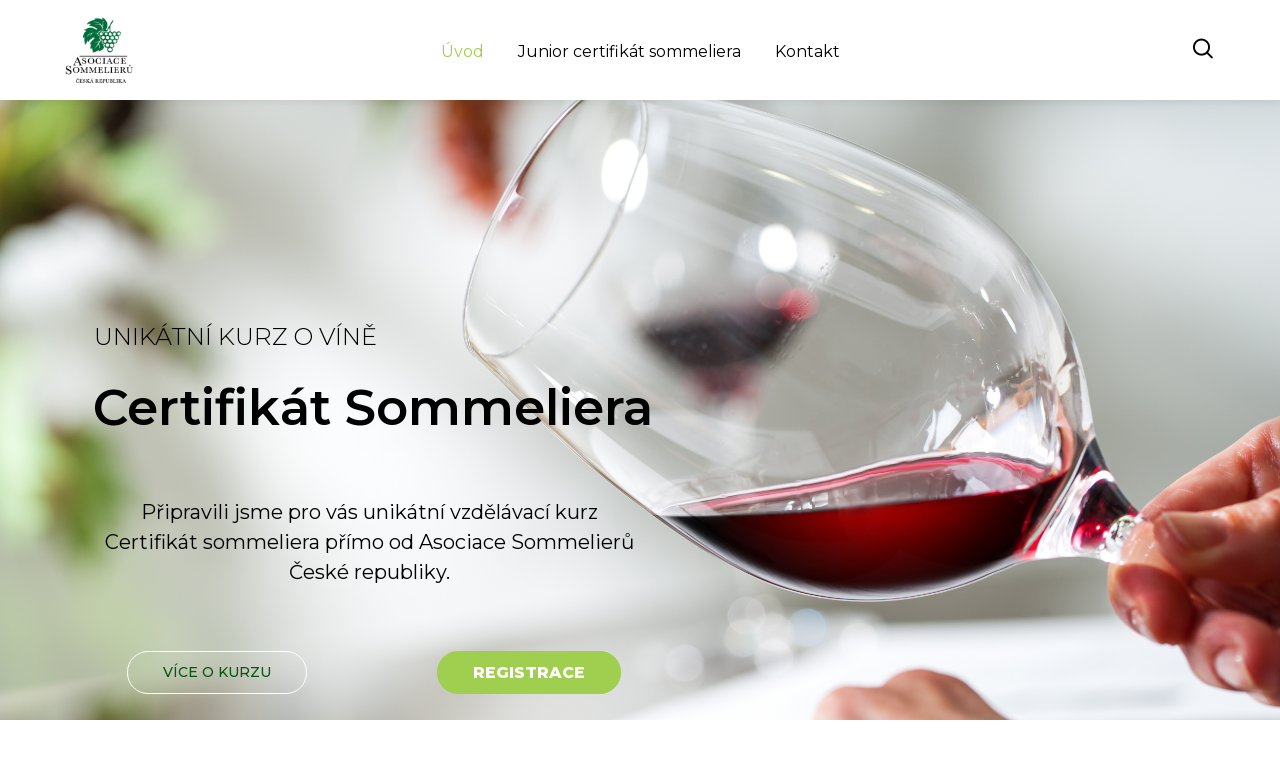

--- FILE ---
content_type: text/html; charset=UTF-8
request_url: https://www.certifikatsommeliera.cz/
body_size: 33292
content:
<!DOCTYPE html><html lang="cs-CZ" prefix="og: http://ogp.me/ns#"><head><meta http-equiv="Content-Type" content="text/html; charset=UTF-8"><meta name="viewport" content="width=device-width, initial-scale=1, maximum-scale=1"><meta http-equiv="X-UA-Compatible" content="IE=Edge"><link rel="pingback" href="https://www.certifikatsommeliera.cz/xmlrpc.php"><title>Certifikát sommeliera - Sommelierský kurz s akreditací ASČR</title> <script type="text/javascript">var custom_blog_css = "";
            if (document.getElementById("custom_blog_styles")) {
                document.getElementById("custom_blog_styles").innerHTML += custom_blog_css;
            } else if (custom_blog_css !== "") {
                document.head.innerHTML += '<style id="custom_blog_styles" type="text/css">'+custom_blog_css+'</style>';
            }</script> <script>/* You can add more configuration options to webfontloader by previously defining the WebFontConfig with your options */
                            if ( typeof WebFontConfig === "undefined" ) {
                                WebFontConfig = new Object();
                            }
                            WebFontConfig['google'] = {families: ['Montserrat:100,200,300,400,500,600,700,800,900,100italic,200italic,300italic,400italic,500italic,600italic,700italic,800italic,900italic']};

                            (function() {
                                var wf = document.createElement( 'script' );
                                wf.src = 'https://ajax.googleapis.com/ajax/libs/webfont/1.5.3/webfont.js';
                                wf.type = 'text/javascript';
                                wf.async = 'true';
                                var s = document.getElementsByTagName( 'script' )[0];
                                s.parentNode.insertBefore( wf, s );
                            })();</script> <meta name="description" content="Jediný sommelierský kurz na českém trhu, kde ochutnáte více než 200 vzorků typických vín a destilátů z nejvýznamnějších světových oblastí včetně ČR."/><link rel="canonical" href="https://www.certifikatsommeliera.cz/" /><meta property="og:locale" content="cs_CZ" /><meta property="og:type" content="website" /><meta property="og:title" content="Certifikát sommeliera - Sommelierský kurz s akreditací ASČR" /><meta property="og:description" content="Jediný sommelierský kurz na českém trhu, kde ochutnáte více než 200 vzorků typických vín a destilátů z nejvýznamnějších světových oblastí včetně ČR." /><meta property="og:url" content="https://www.certifikatsommeliera.cz/" /><meta property="og:site_name" content="Certifikát Sommeliera ASČR" /><meta property="og:image" content="https://www.certifikatsommeliera.cz/wp-content/uploads/2019/01/ascr-hodnoceni-vina-degustace-certifikat-sommeliera.jpg" /><meta property="og:image:secure_url" content="https://www.certifikatsommeliera.cz/wp-content/uploads/2019/01/ascr-hodnoceni-vina-degustace-certifikat-sommeliera.jpg" /><meta property="og:image:width" content="848" /><meta property="og:image:height" content="565" /><meta property="og:image:alt" content="Kurz certifikát sommeliera hodnocení" /><meta name="twitter:card" content="summary_large_image" /><meta name="twitter:description" content="Jediný sommelierský kurz na českém trhu, kde ochutnáte více než 200 vzorků typických vín a destilátů z nejvýznamnějších světových oblastí včetně ČR." /><meta name="twitter:title" content="Certifikát sommeliera - Sommelierský kurz s akreditací ASČR" /><meta name="twitter:image" content="https://www.certifikatsommeliera.cz/wp-content/uploads/2019/01/ascr-hodnoceni-vina-degustace-certifikat-sommeliera.jpg" /> <script type='application/ld+json'>{"@context":"https://schema.org","@type":"WebSite","@id":"https://www.certifikatsommeliera.cz/#website","url":"https://www.certifikatsommeliera.cz/","name":"Certifik\u00e1t Sommeliera AS\u010cR","potentialAction":{"@type":"SearchAction","target":"https://www.certifikatsommeliera.cz/?s={search_term_string}","query-input":"required name=search_term_string"}}</script> <meta name="google-site-verification" content="XhgQwOCOqh-VHicuO15OyxzK7Oy0jMfz6BJnJB62dTE" /><link rel='dns-prefetch' href='//maxcdn.bootstrapcdn.com' /><link rel='dns-prefetch' href='//s.w.org' /><link rel="alternate" type="application/rss+xml" title="Certifikát Sommeliera ASČR &raquo; RSS zdroj" href="https://www.certifikatsommeliera.cz/feed/" /><link rel="alternate" type="application/rss+xml" title="Certifikát Sommeliera ASČR &raquo; RSS komentářů" href="https://www.certifikatsommeliera.cz/comments/feed/" /><link rel="alternate" type="text/calendar" title="Certifikát Sommeliera ASČR &raquo; iCal zdroj" href="https://www.certifikatsommeliera.cz/events/?ical=1" /><meta property="og:title" content="Úvod"/><meta property="og:type" content="article"/><meta property="og:url" content="https://www.certifikatsommeliera.cz/"/><meta property="og:site_name" content="Certifikát Sommeliera ASČR"/><meta property="og:image" content="https://www.certifikatsommeliera.cz/wp-content/uploads/2019/01/Asociace-Sommelieru-logo-250x250.png"/> <script type="text/javascript">window._wpemojiSettings = {"baseUrl":"https:\/\/s.w.org\/images\/core\/emoji\/11\/72x72\/","ext":".png","svgUrl":"https:\/\/s.w.org\/images\/core\/emoji\/11\/svg\/","svgExt":".svg","source":{"concatemoji":"https:\/\/www.certifikatsommeliera.cz\/wp-includes\/js\/wp-emoji-release.min.js?ver=5.0.24"}};
			!function(e,a,t){var n,r,o,i=a.createElement("canvas"),p=i.getContext&&i.getContext("2d");function s(e,t){var a=String.fromCharCode;p.clearRect(0,0,i.width,i.height),p.fillText(a.apply(this,e),0,0);e=i.toDataURL();return p.clearRect(0,0,i.width,i.height),p.fillText(a.apply(this,t),0,0),e===i.toDataURL()}function c(e){var t=a.createElement("script");t.src=e,t.defer=t.type="text/javascript",a.getElementsByTagName("head")[0].appendChild(t)}for(o=Array("flag","emoji"),t.supports={everything:!0,everythingExceptFlag:!0},r=0;r<o.length;r++)t.supports[o[r]]=function(e){if(!p||!p.fillText)return!1;switch(p.textBaseline="top",p.font="600 32px Arial",e){case"flag":return s([55356,56826,55356,56819],[55356,56826,8203,55356,56819])?!1:!s([55356,57332,56128,56423,56128,56418,56128,56421,56128,56430,56128,56423,56128,56447],[55356,57332,8203,56128,56423,8203,56128,56418,8203,56128,56421,8203,56128,56430,8203,56128,56423,8203,56128,56447]);case"emoji":return!s([55358,56760,9792,65039],[55358,56760,8203,9792,65039])}return!1}(o[r]),t.supports.everything=t.supports.everything&&t.supports[o[r]],"flag"!==o[r]&&(t.supports.everythingExceptFlag=t.supports.everythingExceptFlag&&t.supports[o[r]]);t.supports.everythingExceptFlag=t.supports.everythingExceptFlag&&!t.supports.flag,t.DOMReady=!1,t.readyCallback=function(){t.DOMReady=!0},t.supports.everything||(n=function(){t.readyCallback()},a.addEventListener?(a.addEventListener("DOMContentLoaded",n,!1),e.addEventListener("load",n,!1)):(e.attachEvent("onload",n),a.attachEvent("onreadystatechange",function(){"complete"===a.readyState&&t.readyCallback()})),(n=t.source||{}).concatemoji?c(n.concatemoji):n.wpemoji&&n.twemoji&&(c(n.twemoji),c(n.wpemoji)))}(window,document,window._wpemojiSettings);</script> <style type="text/css">img.wp-smiley,
img.emoji {
	display: inline !important;
	border: none !important;
	box-shadow: none !important;
	height: 1em !important;
	width: 1em !important;
	margin: 0 .07em !important;
	vertical-align: -0.1em !important;
	background: none !important;
	padding: 0 !important;
}</style><link rel='stylesheet' id='wp-block-library-css'  href='https://www.certifikatsommeliera.cz/wp-includes/css/dist/block-library/style.min.css?ver=5.0.24' type='text/css' media='all' /><link rel='stylesheet' id='ecs-block-css'  href='https://www.certifikatsommeliera.cz/wp-content/plugins/the-events-calendar-shortcode/static/ecs-block.css?ver=2.0.2' type='text/css' media='all' /><link rel='stylesheet' id='contact-form-7-css'  href='https://www.certifikatsommeliera.cz/wp-content/plugins/contact-form-7/includes/css/styles.css?ver=5.1.1' type='text/css' media='all' /><link rel='stylesheet' id='sb_instagram_styles-css'  href='https://www.certifikatsommeliera.cz/wp-content/plugins/instagram-feed/css/sb-instagram.min.css?ver=1.10.2' type='text/css' media='all' /><link rel='stylesheet' id='sb-font-awesome-css'  href='https://maxcdn.bootstrapcdn.com/font-awesome/4.7.0/css/font-awesome.min.css' type='text/css' media='all' /><link rel='stylesheet' id='rs-plugin-settings-css'  href='https://www.certifikatsommeliera.cz/wp-content/plugins/revslider/public/assets/css/settings.css?ver=5.4.8.1' type='text/css' media='all' /><style id='rs-plugin-settings-inline-css' type='text/css'>#rs-demo-id {}</style><link rel='stylesheet' id='gt3_default_style-css'  href='https://www.certifikatsommeliera.cz/wp-content/themes/scrate/style.css?ver=5.0.24' type='text/css' media='all' /><link rel='stylesheet' id='gt3_theme_icon-css'  href='https://www.certifikatsommeliera.cz/wp-content/themes/scrate/fonts/theme-font/theme_icon.css?ver=5.0.24' type='text/css' media='all' /><link rel='stylesheet' id='font-awesome-css'  href='https://www.certifikatsommeliera.cz/wp-content/plugins/js_composer/assets/lib/bower/font-awesome/css/font-awesome.min.css?ver=5.6' type='text/css' media='all' /><link rel='stylesheet' id='gt3_theme-css'  href='https://www.certifikatsommeliera.cz/wp-content/themes/scrate/css/theme.css?ver=5.0.24' type='text/css' media='all' /><link rel='stylesheet' id='gt3_composer-css'  href='https://www.certifikatsommeliera.cz/wp-content/themes/scrate/css/base_composer.css?ver=5.0.24' type='text/css' media='all' /><style id='gt3_composer-inline-css' type='text/css'>/* Custom CSS */*{}body,.ecs-event-list .title{font-family:Montserrat;}body {background:#ffffff;font-size:16px;line-height:28px;font-weight:300;color: #727e85;}.gt3-page-title__content .breadcrumbs a{color: #727e85;}body .lp-label.lp-label-preview,.single-lp_course .learn-press-course-results-progress .lp-course-progress-heading,.course-meta,.learn-press-content-item-only .navigation.post-navigation .nav-link .meta-nav,body #learn-press-course-curriculum .section-header,body .learn-press-tabs .learn-press-nav-tabs,body .course-tabs .learn-press-nav-tabs,body .learn-press-subtabs > li,body .learn-press-user-profile .learn-press-tabs > li,body .learn-press-user-profile .user-basic-info p a,.gt3_course_readmore a,.gt3_course_item .gt3_course_footer,.gt3_course_item .gt3_course_title,.gt3_course_price,.vc_row .vc_progress_bar .vc_single_bar .vc_label,.gt3-page-title.gt3-page-title_small_header h1,.gt3-page-title.gt3-page-title_small_header,.comment-reply-link,.comment_info,.recent_posts_content .listing_meta,.tagcloud a,.widget .calendar_wrap table thead,.widget .calendar_wrap table tfoot,.widget.widget_archive ul li,.widget.widget_categories ul li,.widget.widget_pages ul li,.widget.widget_meta ul li,.widget.widget_recent_comments ul li,.widget.widget_recent_entries ul li,.widget.widget_nav_menu ul li,.blog_post_preview.format-quote .post_media_info,.item-team-member .team-positions,.gt3_practice_list__filter,.isotope-filter,.gt3_course_filter,.single-member-page .team_info h5,.gt3_twitter,.ecs-event-list,.gt3_module_featured_posts .listing_meta,.blog_post_preview .listing_meta,.blog_post_preview .learn_more,.top_header,.main_footer > .top_footer,.main_footer > .copyright,.main_footer .widget-title,.tribe-events-loop .tribe-events-event-meta,.tribe_events .tribe-event-duration,.module_testimonial.type2 .testimonials_title,body.learnpress-page .lp-button,button,input[type="submit"],input[type="date"],input[type="email"],input[type="number"],input[type="password"],input[type="search"],input[type="tel"],input[type="text"],input[type="url"],select,textarea,.price_item .shortcode_button,.price_item .item_cost_wrapper h3,.gt3_image_box .gt3_icon_box__title h2,.gt3_image_box .gt3_icon_box__title h3,.gt3_image_box .gt3_icon_box__title h4,.gt3_image_box .gt3_icon_box__title h5,.gt3_image_box .gt3_icon_box__title h6,.gt3_icon_box__link .learn_more,.gt3_practice_list__title,.gt3_practice_list__title a,.gt3_practice_list__link,.wpb_heading.wpb_pie_chart_heading,.vc_row .vc_tta.vc_general.vc_tta-style-accordion_bordered .vc_tta-panel-title>a span,.stripe_item-title,.countdown-section .countdown-amount,.countdown-period,.icon-box_number,.gt3_module_button{font-family:Montserrat;}/* Custom Fonts */.learn-press-content-item-only .navigation.post-navigation .nav-link .post-title,h1, h1 span, h1 a,h2, h2 span, h2 a,h3, h3 span, h3 a,h4, h4 span, h4 a,h5, h5 span, h5 a,h6, h6 span, h6 a,.calendar_wrap tbody,.vc_tta.vc_general .vc_tta-tab,.widget.widget_posts .recent_posts .post_title a,.module_testimonial.type3 .testimonials_title{color: #303638;}.learn-press-content-item-only .navigation.post-navigation .nav-link .post-title,h1, h1 span, h1 a,h2, h2 span, h2 a,h3, h3 span, h3 a,h4, h4 span, h4 a,h5, h5 span, h5 a,h6, h6 span, h6 a,.strip_template .strip-item a span,.column1 .item_title a,.index_number,.price_item_btn a,.prev_next_links a b,.shortcode_tab_item_title,.widget.widget_posts .recent_posts li > .recent_posts_content .post_title a,.gt3_twitter .twitt_title,body .course-curriculum ul.curriculum-sections .section-header .section-title{font-family: Montserrat;font-weight: 700}h1, h1 a, h1 span {font-size:48px;line-height:53px;}h2, h2 a, h2 span {font-size:34px;line-height:38px;}body.course-item-popup #learn-press-content-item .course-item-title{font-size:34px !important;line-height:38px !important;;}h3, h3 a, h3 span,.sidepanel .title,.gt3_module_blog:not(.items1) .blogpost_title,.gt3_module_blog:not(.items1) .blogpost_title a{font-size:30px;line-height:36px;}h4, h4 a, h4 span,.prev_next_links a b,body .course-curriculum ul.curriculum-sections .section-header .section-title,.become-teacher-form h3{font-size:24px;line-height:26px;}h5, h5 a, h5 span {font-family:Montserrat;font-weight:600;font-size:18px;line-height:24px;}h6, h6 a, h6 span {font-family:Montserrat;font-weight:400;font-size:16px;line-height:24px;}.diagram_item .chart,.item_title a ,.contentarea ul,body .vc_pie_chart .vc_pie_chart_value{color:#303638;}.vc_row .vc_progress_bar:not(.vc_progress-bar-color-custom) .vc_single_bar .vc_label:not([style*="color"]) span{color: #303638 !important;}/* Theme color */blockquote:before,a,#back_to_top:hover,.top_footer a:not(.tag-cloud-link):hover,body .learn-press-user-profile .user-basic-info p a,.main-menu>ul>li:hover>a>span,.main-menu>ul>li:hover>a:after,.main-menu ul li ul .menu-item a:hover,.main-menu ul li ul .menu-item.current-menu-item > a,.main-menu ul li.menu-item.current-menu-ancestor > a,.main-menu ul li.menu-item.current-menu-item > a,.gt3_header_builder_login_component .menu-item:hover > a,.gt3_header_builder_login_component .menu-item.current-menu-item > a,.gt3_header_builder_login_component .menu-item.current-menu-ancestor > a,.gt3_header_builder_login_component .menu-item.current-menu-item > a,.widget.widget_archive ul li:hover:before,.widget.widget_categories ul li:hover:before,.widget.widget_pages ul li:hover:before,.widget.widget_meta ul li:hover:before,.widget.widget_recent_comments ul li:hover:before,.widget.widget_recent_entries ul li:hover:before,.widget.widget_nav_menu ul li:hover:before,.widget.widget_archive ul li:hover > a,.widget.widget_categories ul li:hover > a,.widget.widget_pages ul li:hover > a,.widget.widget_meta ul li:hover > a,.widget.widget_recent_comments ul li:hover > a,.widget.widget_recent_entries ul li:hover > a,.widget.widget_nav_menu ul li > a:hover,.widget.widget_nav_menu .menu .menu-item.current-menu-item,.widget.widget_nav_menu .menu .menu-item.current-menu-parent > a,.top_footer .widget.widget_archive ul li > a:hover,.top_footer .widget.widget_categories ul li > a:hover,.top_footer .widget.widget_pages ul li > a:hover,.top_footer .widget.widget_meta ul li > a:hover,.top_footer .widget.widget_recent_comments ul li > a:hover,.top_footer .widget.widget_recent_entries ul li > a:hover,.top_footer .widget.widget_nav_menu ul li > a:hover,.calendar_wrap thead,.gt3_practice_list__image-holder i,.load_more_works:hover,.price_item .shortcode_button:hover,.price_item .shortcode_button.alt,.copyright a:hover,.module_team .team_title .team-positions,.module_team .team_title a:hover,.tribe-events-month-event-title a:hover,.module_testimonial.type2 .testimonials-text:before,input[type="submit"]:hover,button:hover,.price_item .items_text ul li:before,.gt3_practice_list__title a:hover,.mc_form_inside #mc_signup_submit:hover,.pre_footer input[type="submit"]:hover,#learn-press-form-login input[type="submit"]:hover,body .lp-single-course .cat-links a:hover,.main_wrapper ul li:before,.content-item-summary .content-item-description ul li:before,#learn-press-course-curriculum .course-item.item-has-status .item-status,.ecs-event-list .date-event .day,.price_item:not(.most_popular) .price_item-cost,.team-icons .member-icon:hover,.gt3-page-title__content .breadcrumbs .delimiter,.gt3-page-title__content .breadcrumbs a:hover,.wrapper_404 .number_404,.comment-reply-link:hover,.prev_next_links a:hover,.gt3_course_top_info_bar .learn-press-search-course-form:hover:before,body .wpml-ls-legacy-dropdown a:hover,#learn-press-user-profile.lp-user-profile.guest input[type="submit"]:hover,#learn-press-user-profile.lp-user-profile.guest button:hover,body #learn-press-profile-nav .tabs > li ul li.active a,body #learn-press-profile-nav .tabs > li:hover:not(.active) > a,body #learn-press-profile-nav .tabs > li ul li:hover a{color: #a0ce4e;}body #learn-press-course-curriculum .course-item.viewable:before,body .lp-label.lp-label-preview,body .lp-course-progress .lp-progress-bar .lp-progress-value,body .learn-press-tabs .learn-press-nav-tabs .learn-press-nav-tab.active a,body .learn-press-tabs .learn-press-nav-tabs .learn-press-nav-tab a:hover,body .course-tabs .learn-press-nav-tabs .course-nav.active a,body .course-tabs .learn-press-nav-tabs .course-nav a:hover,body .learn-press-user-profile .user-basic-info p a:hover,body .learn-press-user-profile .learn-press-tabs > li.current > a,body .learn-press-user-profile .learn-press-subtabs > li.current > span,.pagerblock li a:hover,.pagerblock li a:focus,.learn-press-pagination .page-numbers li a:hover,.learn-press-pagination .page-numbers li a:focus,.price_item .item_cost_wrapper .bg-color,.main_menu_container .menu_item_line,.load_more_works,.content-container .vc_progress_bar .vc_single_bar .vc_bar,input[type="submit"],button,.mc_form_inside #mc_signup_submit,.pre_footer input[type="submit"],#learn-press-form-login input[type="submit"],.lp-single-course .course-rate .review-bar .rating,.course-meta > .course-author:before,.course-meta > .gt3_cat_container:before,.wpb_images_carousel .vc_images_carousel .vc_carousel-control:hover,.gt3_module_title .carousel_arrows a:hover,.grid_load_more,.packery_load_more,.gt3_course_category .category_item:hover,.form-submit .submit,#learn-press-user-profile.lp-user-profile.guest input[type="submit"],#learn-press-user-profile.lp-user-profile.guest button,body #learn-press-profile-nav .tabs > li.active > a,body .lp-tab-sections .section-tab.active span,body .lp-list-table thead tr th{background-color: #a0ce4e;}body.course-item-popup #course-item-content-header,body #course-curriculum-popup #popup-main #popup-header,.calendar_wrap caption,.widget .calendar_wrap table td#today:before,.price_item .shortcode_button,.price_item .shortcode_button.alt:hover,body .vc_tta.vc_general .vc_tta-tab.vc_active>a,body .vc_tta.vc_tta-tabs .vc_tta-panel.vc_active .vc_tta-panel-heading .vc_tta-panel-title>a,.vc_row .vc_toggle_icon,body.wpb-js-composer .vc_row .vc_tta .vc_tta-panel.vc_active .vc_tta-controls-icon:before,body .course-curriculum ul.curriculum-sections .section-content .course-item.item-preview .course-item-status{background: #a0ce4e;}.gt3_module_button a,#back_to_top{border-color: #a0ce4e;background: #a0ce4e;}.gt3_woo_login_switcher__link,.gt3_submit_wrapper:hover > i{color:#a0ce4e;}body.course-item-popup #course-item-content-header,body #course-curriculum-popup #popup-main #popup-header,body #learn-press-course-curriculum .section-header .meta .collapse:before,body .learn-press-user-profile .user-basic-info p a,ul.pagerblock li a,ul.pagerblock li span,.learn-press-pagination ul.page-numbers li span,.price_item .shortcode_button,.load_more_works,.vc_row .vc_tta.vc_tta-style-accordion_alternative .vc_tta-controls-icon.vc_tta-controls-icon-plus::before,.vc_row .vc_tta.vc_tta-style-accordion_alternative .vc_tta-controls-icon.vc_tta-controls-icon-plus::after,.vc_row .vc_tta.vc_tta-style-accordion_alternative .vc_tta-controls-icon.vc_tta-controls-icon-chevron::before,.vc_row .vc_tta.vc_tta-style-accordion_alternative .vc_tta-controls-icon.vc_tta-controls-icon-triangle::before,.vc_row .vc_tta.vc_tta-accordion.vc_tta-style-accordion_solid .vc_tta-controls-icon:before,.vc_row .vc_tta.vc_tta-accordion.vc_tta-style-accordion_solid .vc_tta-controls-icon:after,.vc_row .vc_tta.vc_tta-accordion.vc_tta-style-accordion_bordered .vc_tta-controls-icon:before,.vc_row .vc_tta.vc_tta-accordion.vc_tta-style-accordion_bordered .vc_tta-controls-icon:after,.vc_row .vc_toggle_accordion_alternative .vc_toggle_icon:before,.vc_row .vc_toggle_accordion_alternative .vc_toggle_icon:after,.vc_row .vc_toggle_accordion_solid .vc_toggle_icon:before,.vc_row .vc_toggle_accordion_solid .vc_toggle_icon:after,.vc_row .vc_toggle_accordion_bordered .vc_toggle_icon:before,.vc_row .vc_toggle_accordion_bordered .vc_toggle_icon:after,input[type="submit"],button,#learn-press-course-curriculum .course-item.item-has-status .item-status,body #learn-press-block-content span:before,body #learn-press-profile-nav .tabs > li:hover:not(.active) > a,body #learn-press-profile-nav .tabs > li ul li:hover a{border-color: #a0ce4e;}.gt3_module_button a:hover {border-color: #a0ce4e;}.isotope-filter a:hover,.isotope-filter a.active,.gt3_practice_list__filter a:hover, .gt3_practice_list__filter a.active,.gt3_course_filter a:hover,.gt3_course_filter a.active{border-bottom-color: #a0ce4e;}.gt3_module_button a:hover,.gt3_module_button a:hover .gt3_btn_icon.fa {color: #a0ce4e;}.widget_nav_menu .menu .menu-item:before,.gt3_icon_box__link a:before,.module_team .view_all_link:before,#tribe-events-content .tribe-events-notices,#tribe-events .tribe-events-button, #tribe-events .tribe-events-button:hover, #tribe_events_filters_wrapper input[type=submit], .tribe-events-button, .tribe-events-button.tribe-active:hover, .tribe-events-button.tribe-inactive, .tribe-events-button:hover,#tribe-bar-views .tribe-bar-views-list .tribe-bar-views-option.tribe-bar-active a span,#tribe-bar-views .tribe-bar-views-list .tribe-bar-views-option.tribe-bar-active a:hover span,#tribe-bar-views .tribe-bar-views-list .tribe-bar-views-option a:hover span {background-color: #a0ce4e;}#tribe-bar-views .tribe-bar-views-list .tribe-bar-views-option.tribe-bar-active a span,#tribe-bar-views .tribe-bar-views-list .tribe-bar-views-option.tribe-bar-active a:hover span{border-color: #a0ce4e;}#tribe-events .tribe-events-cal-links .tribe-events-button.tribe-events-ical,.tribe-events-schedule span:before,.tribe-events-schedule span > i,.tribe-event-schedule-details span:before,.tribe-event-schedule-details span > i,.tribe-events-list.tribe-events-day .tribe-events-event-meta .time-details span:before,.tribe-events-list.tribe-events-day .tribe-events-event-meta .time-details span > i,#tribe-events-content .tribe-events-sub-nav a:hover, .tribe-events-calendar td.tribe-events-present div[id*=tribe-events-daynum-], .tribe-events-calendar td.tribe-events-present div[id*=tribe-events-daynum-]>a,.tribe-events-calendar td.tribe-events-future div[id*=tribe-events-daynum-], .tribe-events-calendar td.tribe-events-future div[id*=tribe-events-daynum-]>a{color: #a0ce4e;}.single-member-page .team-link:hover,.module_team .view_all_link {color: #a0ce4e;}.module_team .view_all_link:after {border-color: #a0ce4e;}/* menu fonts */.main-menu>ul,.main-menu>div>ul,.gt3_dasgboard_menu>ul,.gt3_login__user_name{font-family:Montserrat;font-weight:400;line-height:20px;font-size:16px;}.gt3_header_builder_login_component .gt3_header_builder__login-dropdown ul{font-family:Montserrat;line-height:20px;font-size:16px;}/* sub menu styles */.main-menu ul li ul,.gt3_dasgboard_menu ul.sub-menu,.gt3_header_builder_login_component .gt3_header_builder__login-dropdown ul,.main_header .header_search__inner .search_form,.mobile_menu_container{background-color: rgba(255,255,255,1) ;color: #303638 ;}.main_header .header_search__inner .search_text::-webkit-input-placeholder{color: #303638 !important;}.main_header .header_search__inner .search_text:-moz-placeholder{color: #303638 !important;}.main_header .header_search__inner .search_text::-moz-placeholder{color: #303638 !important;}.main_header .header_search__inner .search_text:-ms-input-placeholder{color: #303638 !important;}/* blog */.listing_meta a,.like_count,.likes_block .icon,ul.pagerblock li a,ul.pagerblock li span,.learn-press-pagination ul.page-numbers li a,.learn-press-pagination ul.page-numbers li span,.gt3_module_featured_posts .listing_meta,.gt3_module_featured_posts .listing_meta a,.recent_posts .listing_meta a:hover,.comment-reply-link,.prev_next_links a,.tagcloud a{color: #727e85;}.gt3_burger_sidebar_container .widget_nav_menu .sub-menu > li > a {color: #727e85 !important;}.gt3_burger_sidebar_container .widget_nav_menu .sub-menu > li.current_page_item > a,.gt3_burger_sidebar_container .widget_nav_menu .sub-menu > li > a:hover {color: #a0ce4e !important;}.post_share > a,.listing_meta a:hover,.blogpost_title a:hover,.post_share:hover > a:before,.gt3_module_featured_posts .listing_meta a:hover,.recent_posts .listing_meta a,.widget.widget_posts .recent_posts li > .recent_posts_content .post_title a:hover,.format-link .blogpost_title a:hover,.widget_search .search_form:hover:before{color: #a0ce4e;}.listing_meta span:after,.tagcloud a:hover{background: #a0ce4e;}.blogpost_title i {color: #a0ce4e;}.learn_more:hover,.module_team .view_all_link:hover {color: #303638;}.module_team .view_all_link:hover:before{background-color: #303638;}.module_team .view_all_link:hover:after {border-color: #303638;}.learn_more span,.gt3_module_title .carousel_arrows a:hover span,.prev_next_links a span i {background: #a0ce4e;}.learn_more span:before,.gt3_module_title .carousel_arrows a:hover span:before,.prev_next_links a:hover span i:before {border-color: #a0ce4e;}.learn_more:hover span,.gt3_module_title .carousel_arrows a span {background: #303638;}.learn_more:hover span:before,.gt3_module_title .carousel_arrows a span:before {border-color: #303638;}.likes_block:hover .icon,.likes_block.already_liked .icon,.isotope-filter a:hover,.isotope-filter a.active,.gt3_course_filter a:hover,.gt3_course_filter a.active{color: #a0ce4e;}.post_media_info,.gt3_course_filter a,.gt3_practice_list__filter{color: #303638;}.post_media_info:before{background: #303638;}ul.pagerblock li a.current,ul.pagerblock li span,.learn-press-pagination ul.page-numbers li a.current,.learn-press-pagination ul.page-numbers li span,body .single-lp_course .learn-press-message,body .learn-press-message{background: #a0ce4e;}.gt3_module_title .external_link .learn_more {line-height:28px;}.blog_type1 .blog_post_preview:before {background: #303638;}body .learn-press-user-profile .learn-press-tabs > li,body .learn-press-tabs .learn-press-nav-tabs .learn-press-nav-tab,body .course-tabs .learn-press-nav-tabs .course-nav,.post_share > a:before,.share_wrap a span {font-size:16px;}ol.commentlist:after {background:#ffffff;}h3#reply-title a,.comment_author_says a:hover,.prev_next_links a:hover b,.dropcap,.gt3_custom_text a,.gt3_custom_button i {color: #a0ce4e;}h3#reply-title a:hover,.comment_author_says,.comment_author_says a,.prev_next_links a b {color: #303638;}.main_wrapper ol > li:before,.vc_row .vc_tta.vc_tta-accordion.vc_tta-style-classic .vc_tta-controls-icon,.learn-press-content-item-summary .course-lesson-description ul li:before,.main_footer ul li:before,.gt3_twitter a{color: #a0ce4e;}.vc_row .vc_tta.vc_tta-accordion.vc_tta-style-accordion_bordered .vc_tta-controls-icon:not(.vc_tta-controls-icon-chevron):before,.vc_row .vc_tta.vc_tta-accordion.vc_tta-style-accordion_bordered .vc_tta-controls-icon:not(.vc_tta-controls-icon-chevron):after{border-color: #f3b600;}.icon-box_number {background-color: #f3b600;}::-moz-selection{background: #a0ce4e;}::selection{background: #a0ce4e;}.main_header .sticky_header .header_search{height: 0px !important;}#tribe-bar-form .tribe-bar-submit input[type=submit],.gt3_practice_list__overlay:before,.stripe_item:after{background-color: #a0ce4e;}#tribe-bar-form .tribe-bar-submit input[type=submit]{border-color: #a0ce4e;}#tribe-events-content .tribe-events-tooltip h4, #tribe_events_filters_wrapper .tribe_events_slider_val, .single-tribe_events a.tribe-events-gcal, .single-tribe_events a.tribe-events-ical,.tribe_events .tribe-event-duration,#tribe-bar-form .tribe-bar-submit input[type=submit]:hover{color: #a0ce4e;}input::-webkit-input-placeholder,textarea::-webkit-input-placeholder {color: #303638;}input:-moz-placeholder,textarea:-moz-placeholder { /* Firefox 18- */color: #303638;}input::-moz-placeholder,textarea::-moz-placeholder {/* Firefox 19+ */color: #303638;}input:-ms-input-placeholder,textarea:-ms-input-placeholder {color: #303638;}body .gt3_livesearch div[id*="ajaxsearchlite"] .probox div.asl_simple-circle{border-color: #a0ce4e;}body div[id*="ajaxsearchlite"] .probox .promagnifier,body div[id*="ajaxsearchlite"] .probox .proclose svg{background-color: #a0ce4e;}.top_footer .widget-title,.top_footer .widget.widget_posts .recent_posts li > .recent_posts_content .post_title a,.top_footer .widget.widget_archive ul li > a,.top_footer .widget.widget_categories ul li > a,.top_footer .widget.widget_pages ul li > a,.top_footer .widget.widget_meta ul li > a,.top_footer .widget.widget_recent_comments ul li > a,.top_footer .widget.widget_recent_entries ul li > a,.top_footer strong{color: #fafafa ;}.top_footer{color: #bdbdbd;}.main_footer .copyright{color: #bdbdbd;}.content-container .vc_progress_bar .vc_single_bar .vc_bar,.price_item.most_popular .item_cost_wrapper,.module_testimonial.type3 .icon_wrap span:nth-child(1),.module_testimonial.type3 .icon_wrap span:nth-child(2),.module_testimonial.type3 .icon_wrap span:nth-child(3),body .gt3_livesearch div[id*="ajaxsearchlite"] .probox .promagnifier .innericon:before{background:linear-gradient(to right, #a0ce4e, #41a1de);}.tribe-events-month .tribe-events-page-title{background:linear-gradient(to right, #57d9d7, #1766b0);}.toggle-inner, .toggle-inner:before, .toggle-inner:after{background-color:;}.toggle-inner, .toggle-inner:before, .toggle-inner:after{background-color:;}.gt3_header_builder__section--top{background-color:rgba(245,245,245,1);color:#727e85;height:40px;}.gt3_header_builder__section--top .gt3_header_builder__section-container{height:40px;}.gt3_header_builder__section--middle{background-color:rgba(255,255,255,1);color:#000000;}.gt3_header_builder__section--middle .gt3_header_builder__section-container{height:100px;}.gt3_header_builder__section--bottom{background-color:rgba(255,255,255,1);color:#000000;}.gt3_header_builder__section--bottom .gt3_header_builder__section-container{height:60px;}.tp-bullets.custom .tp-bullet:after,.tp-bullets.custom .tp-bullet:hover:after,.tp-bullets.custom .tp-bullet.selected:after {background: #41a1de;}.main_wrapper ul.gt3_list_wine li:before{content: url('data:image/svg+xml; utf8, <svg xmlns="http://www.w3.org/2000/svg" version="1.1" height="32" width="40" fill="#41a1de"><circle cx="10" cy="10" r="6" /><circle cx="30" cy="10" r="6" /><circle cx="20" cy="25" r="6" /></svg>');}.sticky_header .gt3_header_builder__section--middle{background-color:rgba(255,255,255,1);color:#000000;}.sticky_header .gt3_header_builder__section--middle .gt3_header_builder__section-container{height:90px;}</style><link rel='stylesheet' id='gt3_responsive-css'  href='https://www.certifikatsommeliera.cz/wp-content/themes/scrate/css/responsive.css?ver=5.0.24' type='text/css' media='all' /><link rel='stylesheet' id='wpdreams-asl-basic-css'  href='https://www.certifikatsommeliera.cz/wp-content/plugins/ajax-search-lite/css/style.basic.css?ver=4.7.22' type='text/css' media='all' /><link rel='stylesheet' id='wpdreams-ajaxsearchlite-css'  href='https://www.certifikatsommeliera.cz/wp-content/plugins/ajax-search-lite/css/style-simple-red.css?ver=4.7.22' type='text/css' media='all' /><link rel='stylesheet' id='js_composer_front-css'  href='https://www.certifikatsommeliera.cz/wp-content/plugins/js_composer/assets/css/js_composer.min.css?ver=5.6' type='text/css' media='all' /><link rel='stylesheet' id='learn-press-css'  href='https://www.certifikatsommeliera.cz/wp-content/plugins/learnpress/assets/css/learnpress.css?nocache=1769393887.2439&#038;ver=3.2.5.1' type='text/css' media='all' /><link rel='stylesheet' id='jquery-scrollbar-css'  href='https://www.certifikatsommeliera.cz/wp-content/plugins/learnpress/assets/js/vendor/jquery-scrollbar/jquery.scrollbar.css?nocache=1769393887.2439&#038;ver=3.2.5.1' type='text/css' media='all' /> <script type='text/javascript' src='https://www.certifikatsommeliera.cz/wp-includes/js/dist/vendor/wp-polyfill.min.js?ver=7.0.0'></script> <script type='text/javascript'>( 'fetch' in window ) || document.write( '<script src="https://www.certifikatsommeliera.cz/wp-includes/js/dist/vendor/wp-polyfill-fetch.min.js?ver=3.0.0"></scr' + 'ipt>' );( document.contains ) || document.write( '<script src="https://www.certifikatsommeliera.cz/wp-includes/js/dist/vendor/wp-polyfill-node-contains.min.js?ver=3.26.0-0"></scr' + 'ipt>' );( window.FormData && window.FormData.prototype.keys ) || document.write( '<script src="https://www.certifikatsommeliera.cz/wp-includes/js/dist/vendor/wp-polyfill-formdata.min.js?ver=3.0.12"></scr' + 'ipt>' );( Element.prototype.matches && Element.prototype.closest ) || document.write( '<script src="https://www.certifikatsommeliera.cz/wp-includes/js/dist/vendor/wp-polyfill-element-closest.min.js?ver=2.0.2"></scr' + 'ipt>' );</script> <script type='text/javascript' src='https://www.certifikatsommeliera.cz/wp-includes/js/dist/autop.min.js?ver=2.0.2'></script> <script type='text/javascript' src='https://www.certifikatsommeliera.cz/wp-includes/js/dist/blob.min.js?ver=2.1.0'></script> <script type='text/javascript' src='https://www.certifikatsommeliera.cz/wp-includes/js/dist/block-serialization-default-parser.min.js?ver=2.0.5'></script> <script type='text/javascript' src='https://www.certifikatsommeliera.cz/wp-includes/js/dist/vendor/lodash.min.js?ver=4.17.21'></script> <script type='text/javascript'>window.lodash = _.noConflict();</script> <script type='text/javascript' src='https://www.certifikatsommeliera.cz/wp-includes/js/dist/vendor/react.min.js?ver=16.6.3'></script> <script type='text/javascript' src='https://www.certifikatsommeliera.cz/wp-includes/js/dist/vendor/react-dom.min.js?ver=16.6.3'></script> <script type='text/javascript' src='https://www.certifikatsommeliera.cz/wp-includes/js/dist/escape-html.min.js?ver=1.0.1'></script> <script type='text/javascript' src='https://www.certifikatsommeliera.cz/wp-includes/js/dist/element.min.js?ver=2.1.9'></script> <script type='text/javascript' src='https://www.certifikatsommeliera.cz/wp-includes/js/dist/is-shallow-equal.min.js?ver=1.1.5'></script> <script type='text/javascript' src='https://www.certifikatsommeliera.cz/wp-includes/js/dist/compose.min.js?ver=3.0.1'></script> <script type='text/javascript' src='https://www.certifikatsommeliera.cz/wp-includes/js/dist/redux-routine.min.js?ver=3.0.4'></script> <script type='text/javascript' src='https://www.certifikatsommeliera.cz/wp-includes/js/dist/data.min.js?ver=4.2.1'></script> <script type='text/javascript'>( function() {
	var userId = 0;
	var storageKey = "WP_DATA_USER_" + userId;
	wp.data
		.use( wp.data.plugins.persistence, { storageKey: storageKey } )
		.use( wp.data.plugins.controls );
} )()</script> <script type='text/javascript' src='https://www.certifikatsommeliera.cz/wp-includes/js/tinymce/tinymce.min.js?ver=4800-20180716'></script> <script type='text/javascript' src='https://www.certifikatsommeliera.cz/wp-includes/js/tinymce/plugins/compat3x/plugin.min.js?ver=4800-20180716'></script> <script type='text/javascript' src='https://www.certifikatsommeliera.cz/wp-includes/js/dist/dom.min.js?ver=2.0.9'></script> <script type='text/javascript' src='https://www.certifikatsommeliera.cz/wp-includes/js/dist/hooks.min.js?ver=2.0.5'></script> <script type='text/javascript' src='https://www.certifikatsommeliera.cz/wp-includes/js/dist/html-entities.min.js?ver=2.0.4'></script> <script type='text/javascript' src='https://www.certifikatsommeliera.cz/wp-includes/js/dist/i18n.min.js?ver=3.1.1'></script> <script type='text/javascript' src='https://www.certifikatsommeliera.cz/wp-includes/js/dist/shortcode.min.js?ver=2.0.2'></script> <script type='text/javascript'>( function( domain, translations ) {
	var localeData = translations.locale_data[ domain ] || translations.locale_data.messages;
	localeData[""].domain = domain;
	wp.i18n.setLocaleData( localeData, domain );
} )( "default", {"translation-revision-date":"2025-10-24 08:15:45+0000","generator":"GlotPress\/4.0.3","domain":"messages","locale_data":{"messages":{"":{"domain":"messages","plural-forms":"nplurals=3; plural=(n == 1) ? 0 : ((n >= 2 && n <= 4) ? 1 : 2);","lang":"cs_CZ"},"Reusable Blocks":["Opakovateln\u00e9 bloky"],"Embeds":["Extern\u00ed obsah"],"Layout Elements":["Prvky rozvr\u017een\u00ed"],"Formatting":["Form\u00e1tov\u00e1n\u00ed"],"Common Blocks":["B\u011b\u017en\u00e9 bloky"],"Widgets":["Widgety"]}},"comment":{"reference":"wp-includes\/js\/dist\/blocks.js"}} );</script> <script type='text/javascript' src='https://www.certifikatsommeliera.cz/wp-includes/js/dist/blocks.min.js?ver=6.0.8'></script> <script type='text/javascript' src='https://www.certifikatsommeliera.cz/wp-includes/js/jquery/jquery.js?ver=1.12.4'></script> <script type='text/javascript' src='https://www.certifikatsommeliera.cz/wp-includes/js/jquery/jquery-migrate.min.js?ver=1.4.1'></script> <script type='text/javascript' src='https://www.certifikatsommeliera.cz/wp-includes/js/tinymce/plugins/lists/plugin.min.js?ver=4800-20180716'></script> <script type='text/javascript' src='https://www.certifikatsommeliera.cz/wp-includes/js/wp-a11y.min.js?ver=5.0.24'></script> <script type='text/javascript' src='https://www.certifikatsommeliera.cz/wp-includes/js/dist/url.min.js?ver=2.3.3'></script> <script type='text/javascript'>( function( domain, translations ) {
	var localeData = translations.locale_data[ domain ] || translations.locale_data.messages;
	localeData[""].domain = domain;
	wp.i18n.setLocaleData( localeData, domain );
} )( "default", {"translation-revision-date":"2025-10-24 08:15:45+0000","generator":"GlotPress\/4.0.3","domain":"messages","locale_data":{"messages":{"":{"domain":"messages","plural-forms":"nplurals=3; plural=(n == 1) ? 0 : ((n >= 2 && n <= 4) ? 1 : 2);","lang":"cs_CZ"},"An unknown error occurred.":["Vyskytla se nezn\u00e1m\u00e1 chyba."],"The response is not a valid JSON response.":["Odpov\u011b\u010f nen\u00ed platn\u00e1 odpov\u011b\u010f ve form\u00e1tu JSON."]}},"comment":{"reference":"wp-includes\/js\/dist\/api-fetch.js"}} );</script> <script type='text/javascript' src='https://www.certifikatsommeliera.cz/wp-includes/js/dist/api-fetch.min.js?ver=2.2.8'></script> <script type='text/javascript'>wp.apiFetch.use( wp.apiFetch.createNonceMiddleware( "87b7200f3e" ) );
wp.apiFetch.use( wp.apiFetch.createRootURLMiddleware( "https://www.certifikatsommeliera.cz/wp-json/" ) );</script> <script type='text/javascript' src='https://www.certifikatsommeliera.cz/wp-includes/js/dist/vendor/moment.min.js?ver=2.22.2'></script> <script type='text/javascript'>moment.locale( 'cs_CZ', {"months":["Leden","\u00danor","B\u0159ezen","Duben","Kv\u011bten","\u010cerven","\u010cervenec","Srpen","Z\u00e1\u0159\u00ed","\u0158\u00edjen","Listopad","Prosinec"],"monthsShort":["Led","\u00dano","B\u0159e","Dub","Kv\u011b","\u010cvn","\u010cvc","Srp","Z\u00e1\u0159","\u0158\u00edj","Lis","Pro"],"weekdays":["Ned\u011ble","Pond\u011bl\u00ed","\u00dater\u00fd","St\u0159eda","\u010ctvrtek","P\u00e1tek","Sobota"],"weekdaysShort":["Ne","Po","\u00dat","St","\u010ct","P\u00e1","So"],"week":{"dow":1},"longDateFormat":{"LT":"G:i","LTS":null,"L":null,"LL":"j. n. Y","LLL":"j. n. Y, G:i","LLLL":null}} );</script> <script type='text/javascript'>( function( domain, translations ) {
	var localeData = translations.locale_data[ domain ] || translations.locale_data.messages;
	localeData[""].domain = domain;
	wp.i18n.setLocaleData( localeData, domain );
} )( "default", {"translation-revision-date":"2025-10-24 08:15:45+0000","generator":"GlotPress\/4.0.3","domain":"messages","locale_data":{"messages":{"":{"domain":"messages","plural-forms":"nplurals=3; plural=(n == 1) ? 0 : ((n >= 2 && n <= 4) ? 1 : 2);","lang":"cs_CZ"},"Backtick":["Zp\u011btn\u00fd apostrof"],"Period":["Te\u010dka"],"Comma":["\u010c\u00e1rka"]}},"comment":{"reference":"wp-includes\/js\/dist\/keycodes.js"}} );</script> <script type='text/javascript' src='https://www.certifikatsommeliera.cz/wp-includes/js/dist/keycodes.min.js?ver=2.0.6'></script> <script type='text/javascript' src='https://www.certifikatsommeliera.cz/wp-includes/js/dist/rich-text.min.js?ver=3.0.9'></script> <script type='text/javascript'>( function( domain, translations ) {
	var localeData = translations.locale_data[ domain ] || translations.locale_data.messages;
	localeData[""].domain = domain;
	wp.i18n.setLocaleData( localeData, domain );
} )( "default", {"translation-revision-date":"2025-10-24 08:15:45+0000","generator":"GlotPress\/4.0.3","domain":"messages","locale_data":{"messages":{"":{"domain":"messages","plural-forms":"nplurals=3; plural=(n == 1) ? 0 : ((n >= 2 && n <= 4) ? 1 : 2);","lang":"cs_CZ"},"Error loading block: %s":["Chyba p\u0159i na\u010d\u00edt\u00e1n\u00ed bloku: %s"],"Number of items":["Po\u010det polo\u017eek"],"All":["V\u0161e"],"Category":["Rubrika"],"Z \u2192 A":["Z \t A"],"A \u2192 Z":["A \t Z"],"Oldest to Newest":["Od nejstar\u0161\u00edch po nejnov\u011bj\u0161\u00ed"],"Newest to Oldest":["Od nejnov\u011bj\u0161\u00edch po nejstar\u0161\u00ed"],"Order by":["\u0158azen\u00ed"],"Dismiss this notice":["Zav\u0159\u00edt toto ozn\u00e1men\u00ed"],"Remove item":["Odstranit polo\u017eku"],"Item removed.":["Polo\u017eka byla odstran\u011bna."],"Item added.":["Polo\u017eka byla p\u0159id\u00e1na."],"Separate with commas":["Odd\u011blte je \u010d\u00e1rkami"],"Add item":["P\u0159idat polo\u017eku"],"%1$s (%2$s of %3$s)":["%1$s (%2$s z %3$s)"],"Custom font size":["Vlastn\u00ed velikost p\u00edsma"],"Font size: %s":["Velikost p\u00edsma: %s"],"Font Size":["Velikost p\u00edsma"],"font size name\u0004Custom":["Vlastn\u00ed"],"font size name\u0004Normal":["Norm\u00e1ln\u00ed"],"Reset":["Obnovit"],"(opens in a new tab)":["(otev\u0159e se na nov\u00e9 z\u00e1lo\u017ece)"],"Calendar Help":["N\u00e1pov\u011bda kalend\u00e1\u0159e"],"Go to the first (home) or last (end) day of a week.":["P\u0159ej\u00edt na prvn\u00ed (Home) nebo posledn\u00ed (End) den v t\u00fddnu."],"Home\/End":["Home\/End"],"Home and End":["Home a end"],"Move backward (PgUp) or forward (PgDn) by one month.":["Posunout o jeden m\u011bs\u00edc zp\u011bt (PgUp) nebo vp\u0159ed (PgDn)."],"PgUp\/PgDn":["PgUp\/PgDn"],"Page Up and Page Down":["Page Up a Page Down"],"Move backward (up) or forward (down) by one week.":["Posunout o jeden t\u00fdden nazp\u011bt (nahoru) nebo vp\u0159ed (dol\u016f)."],"Up and Down Arrows":["\u0160ipky nahoru a dol\u016f"],"Move backward (left) or forward (right) by one day.":["Posunout o jeden den zp\u011bt (vlevo) nebo vp\u0159ed (vpravo)."],"Left and Right Arrows":["\u0160ipky vlevo a vpravo"],"Select the date in focus.":["Zvolit datum, kter\u00e9 je ozna\u010deno."],"keyboard button\u0004Enter":["Enter"],"Navigating with a keyboard":["Navigace pomoc\u00ed kl\u00e1vesnice"],"Click the desired day to select it.":["Klikn\u011bte na po\u017eadovan\u00fd den pro jeho v\u00fdb\u011br."],"Click the right or left arrows to select other months in the past or the future.":["Kliknut\u00edm na \u0161ipku vlevo nebo vpravo vyberete p\u0159edchoz\u00ed nebo n\u00e1sleduj\u00edc m\u011bs\u00edc."],"Click to Select":["Kliknut\u00ed pro v\u00fdb\u011br"],"Minutes":["Minuty"],"Hours":["Hodiny"],"Color: %s":["Barva: %s"],"Color code: %s":["K\u00f3d barvy: %s"],"Custom color picker":["Vlastn\u00ed barva"],"Use your arrow keys to change the base color. Move up to lighten the color, down to darken, left to increase saturation, and right to decrease saturation.":["Pomoc\u00ed kl\u00e1ves \u0161ipek zm\u011b\u0148te z\u00e1kladn\u00ed barvu. \u0160ipkou nahoru barvu zesv\u011btl\u00edte, \u0161ipkou dol\u016f ztmav\u00edte, \u0161ipkou vlevo zv\u00fd\u0161\u00edte sytost, a \u0161ipkou vpravo sytost sn\u00ed\u017e\u00edte."],"Choose a shade":["Vyberte odst\u00edn"],"Change color format":["Zm\u011bnit form\u00e1t barvy"],"Color value in HSL":["Hodnota barvy v HSL"],"Color value in RGB":["Hodnota barvy v RGB"],"Color value in hexadecimal":["Hodnota barvy v \u0161estn\u00e1ctkov\u00e9 soustav\u011b"],"Hex color mode active":["\u0160estn\u00e1ctkov\u00fd barevn\u00fd re\u017eim je aktivn\u00ed"],"Hue\/saturation\/lightness mode active":["Re\u017eim odst\u00edn\/sytost\/sv\u011btlost je aktivn\u00ed"],"RGB mode active":["RGB re\u017eim je aktivn\u00ed"],"Move the arrow left or right to change hue.":["Pro zm\u011bnu odst\u00ednu, pou\u017eijte \u0161ipky doleva nebo doprava."],"Hue value in degrees, from 0 to 359.":["Hodnota odst\u00ednu ve stupn\u00edch, od 0 do 359."],"Alpha value, from 0 (transparent) to 1 (fully opaque).":["Hodnota alfa od 0 (pr\u016fhledn\u00e1) do 1 (zcela nepr\u016fhledn\u00e9)."],"No results.":["\u017d\u00e1dn\u00e9 v\u00fdsledky."],"%d result found, use up and down arrow keys to navigate.":["Po\u010det nalezen\u00fdch v\u00fdsledk\u016f: %d. Pro v\u00fdb\u011br konkr\u00e9tn\u00ed polo\u017eky m\u016f\u017eete pou\u017e\u00edt \u0161ipky na kl\u00e1vesnici.","Po\u010det nalezen\u00fdch v\u00fdsledk\u016f: %d. Pro v\u00fdb\u011br konkr\u00e9tn\u00ed polo\u017eky m\u016f\u017eete pou\u017e\u00edt \u0161ipky na kl\u00e1vesnici.","Po\u010det nalezen\u00fdch v\u00fdsledk\u016f: %d. Pro v\u00fdb\u011br konkr\u00e9tn\u00ed polo\u017eky m\u016f\u017eete pou\u017e\u00edt \u0161ipky na kl\u00e1vesnici."],"Close dialog":["Zav\u0159\u00edt dialogov\u00e9 okno"],"Time":["\u010cas"],"Day":["Den"],"Month":["M\u011bs\u00edc"],"Date":["Datum"],"PM":["PM"],"AM":["AM"],"December":["Prosinec"],"November":["Listopad"],"October":["\u0158\u00edjen"],"September":["Z\u00e1\u0159\u00ed"],"August":["Srpen"],"July":["\u010cervenec"],"June":["\u010cerven"],"May":["Kv\u011bten"],"April":["Duben"],"March":["B\u0159ezen"],"February":["\u00danor"],"January":["Leden"],"Year":["Rok"],"Custom Size":["Vlastn\u00ed velikost"],"Drop files to upload":["P\u0159esu\u0148te zde soubory z po\u010d\u00edta\u010de"],"Clear":["Vymazat"],"Close":["Zav\u0159\u00edt"],"No results found.":["Nebyly nalezeny \u017e\u00e1dn\u00e9 v\u00fdsledky."]}},"comment":{"reference":"wp-includes\/js\/dist\/components.js"}} );</script> <script type='text/javascript' src='https://www.certifikatsommeliera.cz/wp-includes/js/dist/components.min.js?ver=7.0.10'></script> <script type='text/javascript' src='https://www.certifikatsommeliera.cz/wp-includes/js/dist/core-data.min.js?ver=2.0.17'></script> <script type='text/javascript' src='https://www.certifikatsommeliera.cz/wp-includes/js/dist/date.min.js?ver=3.0.1'></script> <script type='text/javascript'>wp.date.setSettings( {"l10n":{"locale":"cs_CZ","months":["Leden","\u00danor","B\u0159ezen","Duben","Kv\u011bten","\u010cerven","\u010cervenec","Srpen","Z\u00e1\u0159\u00ed","\u0158\u00edjen","Listopad","Prosinec"],"monthsShort":["Led","\u00dano","B\u0159e","Dub","Kv\u011b","\u010cvn","\u010cvc","Srp","Z\u00e1\u0159","\u0158\u00edj","Lis","Pro"],"weekdays":["Ned\u011ble","Pond\u011bl\u00ed","\u00dater\u00fd","St\u0159eda","\u010ctvrtek","P\u00e1tek","Sobota"],"weekdaysShort":["Ne","Po","\u00dat","St","\u010ct","P\u00e1","So"],"meridiem":{"am":"am","pm":"pm","AM":"AM","PM":"PM"},"relative":{"future":"za %s","past":"p\u0159ed %s"}},"formats":{"time":"G:i","date":"j. n. Y","datetime":"j. n. Y, G:i","datetimeAbbreviated":"j. n. Y G:i"},"timezone":{"offset":1,"string":"Europe\/Prague"}} );</script> <script type='text/javascript' src='https://www.certifikatsommeliera.cz/wp-includes/js/dist/deprecated.min.js?ver=2.0.5'></script> <script type='text/javascript' src='https://www.certifikatsommeliera.cz/wp-includes/js/dist/notices.min.js?ver=1.1.3'></script> <script type='text/javascript'>( function( domain, translations ) {
	var localeData = translations.locale_data[ domain ] || translations.locale_data.messages;
	localeData[""].domain = domain;
	wp.i18n.setLocaleData( localeData, domain );
} )( "default", {"translation-revision-date":"2025-10-24 08:15:45+0000","generator":"GlotPress\/4.0.3","domain":"messages","locale_data":{"messages":{"":{"domain":"messages","plural-forms":"nplurals=3; plural=(n == 1) ? 0 : ((n >= 2 && n <= 4) ? 1 : 2);","lang":"cs_CZ"},"Disable tips":["Zak\u00e1zat tipy"],"Got it":["Zav\u0159\u00edt"],"See next tip":["Zobrazit dal\u0161\u00ed tip"],"Editor tips":["Tipy editoru"]}},"comment":{"reference":"wp-includes\/js\/dist\/nux.js"}} );</script> <script type='text/javascript' src='https://www.certifikatsommeliera.cz/wp-includes/js/dist/nux.min.js?ver=3.0.11'></script> <script type='text/javascript' src='https://www.certifikatsommeliera.cz/wp-includes/js/dist/token-list.min.js?ver=1.1.0'></script> <script type='text/javascript' src='https://www.certifikatsommeliera.cz/wp-includes/js/dist/viewport.min.js?ver=2.1.1'></script> <script type='text/javascript' src='https://www.certifikatsommeliera.cz/wp-includes/js/dist/wordcount.min.js?ver=2.0.3'></script> <script type='text/javascript'>( function( domain, translations ) {
	var localeData = translations.locale_data[ domain ] || translations.locale_data.messages;
	localeData[""].domain = domain;
	wp.i18n.setLocaleData( localeData, domain );
} )( "default", {"translation-revision-date":"2025-10-24 08:15:45+0000","generator":"GlotPress\/4.0.3","domain":"messages","locale_data":{"messages":{"":{"domain":"messages","plural-forms":"nplurals=3; plural=(n == 1) ? 0 : ((n >= 2 && n <= 4) ? 1 : 2);","lang":"cs_CZ"},"Additional CSS Class":["Dal\u0161\u00ed t\u0159\u00edda CSS"],"Anchors lets you link directly to a section on a page.":["Z\u00e1lo\u017eky umo\u017e\u0148uj\u00ed p\u0159\u00edm\u00e9 odkazov\u00e1n\u00ed na odd\u00edl na str\u00e1nce."],"HTML Anchor":["HTML z\u00e1lo\u017eka"],"View the autosave":["Zobrazit automaticky ulo\u017eenou verzi"],"There is an autosave of this post that is more recent than the version below.":["Automaticky ulo\u017een\u00e1 verze tohoto p\u0159\u00edsp\u011bvku je nov\u011bj\u0161\u00ed, ne\u017e aktu\u00e1ln\u011b zobrazen\u00e1 verze."],"The editor has encountered an unexpected error.":["V editoru do\u0161lo k neo\u010dek\u00e1van\u00e9 chyb\u011b."],"Copy Error":["Chyba p\u0159i kop\u00edrov\u00e1n\u00ed"],"Copy Post Text":["Kop\u00edrovat text p\u0159\u00edsp\u011bvku"],"Attempt Recovery":["Pokusit se o obnoven\u00ed"],"Transform To:":["Zm\u011bnit na:"],"Block Styles":["Styly bloku"],"Change type of %d block":["Zm\u011bnit typ %d bloku","Zm\u011bnit typ %d blok\u016f","Zm\u011bnit typ %d blok\u016f"],"Change block type":["Zm\u011bnit typ bloku"],"Block icon":["Ikona bloku"],"Remove Block":["Odstranit blok","Odstranit bloky","Odstranit blok"],"Insert After":["Vlo\u017eit pod"],"Insert Before":["Vlo\u017eit nad"],"Duplicate":["Duplikovat"],"Hide options":["Skr\u00fdt mo\u017enosti"],"Remove from Reusable Blocks":["Odstranit z opakovateln\u00fdch blok\u016f"],"Convert to Regular Block":["P\u0159ev\u00e9st na v\u00fdchoz\u00ed blok"],"Add to Reusable Blocks":["P\u0159idat k opakovateln\u00fdm blok\u016fm"],"Edit visually":["Upravit vizu\u00e1ln\u011b"],"Edit as HTML":["Upravit jako HTML"],"Styles":["Styly"],"No block selected.":["Nen\u00ed vybr\u00e1n \u017e\u00e1dn\u00fd blok."],"%d word":["%d slovo","%d slova","%d slov"],"%d block":["%d blok","%d bloky","%d blok\u016f"],"Skip to the selected block":["P\u0159esko\u010dit na vybran\u00fd blok"],"You have unsaved changes. If you proceed, they will be lost.":["Neulo\u017eili jste proveden\u00e9 zm\u011bny. Pokud budete pokra\u010dovat, zm\u011bny budou ztraceny."],"Content structure":["Struktura obsahu"],"Document Outline":["Osnova dokumentu"],"Blocks":["Blok\u016f"],"Paragraphs":["Odstavc\u016f"],"Headings":["Nadpis\u016f"],"Words":["Slov"],"Document Statistics":["Statistiky dokumentu"],"Move to trash":["Odstranit"],"Add title":["Zadejte n\u00e1zev"],"Change Permalinks":["Zm\u011bnit trval\u00e9 odkazy"],"Permalink:":["Trval\u00fd odkaz:"],"Copy the permalink":["Kop\u00edrovat trval\u00fd odkaz"],"Permalink copied":["Trval\u00fd odkaz byl zkop\u00edrov\u00e1n"],"Edit post permalink":["Upravit trval\u00fd odkaz p\u0159\u00edsp\u011bvku"],"Start writing with text or HTML":["Za\u010dn\u011bte ps\u00e1t text nebo k\u00f3d HTML"],"Type text or HTML":["Zadejte text nebo HTML"],"term\u0004Available %s":["Dostupn\u00e9: %s"],"Terms":["Polo\u017eky"],"term\u0004Search %s":["Hledat %s"],"Parent Term":["Nad\u0159azen\u00e1 polo\u017eka"],"Add new term":["P\u0159idat novou polo\u017eku"],"Add new category":["Vytvo\u0159it novou rubriku"],"Stick to the Front Page":["Zv\u00fdraznit tento p\u0159\u00edsp\u011bvek"],"Saving":["Ukl\u00e1d\u00e1n\u00ed"],"Autosaving":["Prob\u00edh\u00e1 automatick\u00e9 ukl\u00e1d\u00e1n\u00ed"],"Switch to Draft":["P\u0159epnout na koncept"],"Are you sure you want to unschedule this post?":["Opravdu chcete zru\u0161it napl\u00e1nov\u00e1n\u00ed tohoto p\u0159\u00edsp\u011bvku?"],"Are you sure you want to unpublish this post?":["Opravdu chcete zru\u0161it publikov\u00e1n\u00ed tohoto p\u0159\u00edsp\u011bvku?"],"Always show pre-publish checks.":["V\u017edy zobrazit kontrolu p\u0159ed publikov\u00e1n\u00edm."],"Close panel":["Zav\u0159\u00edt panel"],"Scheduled":["Napl\u00e1nov\u00e1no"],"Copy Link":["Kop\u00edrovat odkaz"],"Copied!":["Zkop\u00edrov\u00e1no!"],"%s address":["%s URL"],"What\u2019s next?":["Dal\u0161\u00ed mo\u017enosti"],"is now live.":["- \u00fasp\u011b\u0161n\u011b publikov\u00e1no."],"is now scheduled. It will go live on":["- \u00fasp\u011b\u0161n\u011b napl\u00e1nov\u00e1no. Bude publikov\u00e1no"],"Publish:":["Publikov\u00e1n\u00ed:"],"Visibility:":["Viditelnost:"],"Double-check your settings before publishing.":["P\u0159ed publikov\u00e1n\u00edm si zkontrolujte nastaven\u00ed."],"Are you ready to publish?":["Jste p\u0159ipraveni k publikov\u00e1n\u00ed?"],"Your work will be published at the specified date and time.":["Va\u0161e pr\u00e1ce bude zve\u0159ejn\u011bna v zadan\u00e9m datu a \u010dase."],"Are you ready to schedule?":["Jste p\u0159ipraveni k napl\u00e1nov\u00e1n\u00ed?"],"When you\u2019re ready, submit your work for review, and an Editor will be able to approve it for you.":["A\u017e budete p\u0159ipraveni, ode\u0161lete svou pr\u00e1ci ke kontrole a \u0161\u00e9fredaktor ji pak bude moci schv\u00e1lit."],"Are you ready to submit for review?":["Jste p\u0159ipraveni odeslat p\u0159\u00edsp\u011bvek ke schv\u00e1len\u00ed?"],"Apply the \"%1$s\" format.":["Pou\u017e\u00edt form\u00e1t \u201e%1$s\u201c."],"Your theme uses post formats to highlight different kinds of content, like images or videos. Apply a post format to see this special styling.":["Tato \u0161ablona pou\u017e\u00edv\u00e1 form\u00e1ty p\u0159\u00edsp\u011bvku ke zv\u00fdrazn\u011bn\u00ed r\u016fzn\u00fdch druh\u016f obsahu, jako jsou obr\u00e1zky nebo videa. Pro zobrazen\u00ed tohoto speci\u00e1ln\u00edho stylu, vyberte konkr\u00e9tn\u00ed form\u00e1t p\u0159\u00edsp\u011bvku."],"Use a post format":["Pou\u017eijte form\u00e1t p\u0159\u00edsp\u011bvku"],"Tags help users and search engines navigate your site and find your content. Add a few keywords to describe your post.":["\u0160t\u00edtky pom\u00e1haj\u00ed u\u017eivatel\u016fm a vyhled\u00e1va\u010d\u016fm v orientaci na webu. P\u0159idejte n\u011bkolik kl\u00ed\u010dov\u00fdch slov, kter\u00e1 vystihuj\u00ed tento p\u0159\u00edsp\u011bvek."],"Add tags":["P\u0159idat \u0161t\u00edtky"],"term\u0004Remove %s":["Odstranit %s"],"term\u0004%s removed":["Odstran\u011bno: %s"],"term\u0004%s added":["P\u0159id\u00e1no: %s"],"Term":["Polo\u017eka"],"Tag":["\u0160t\u00edtek"],"Add New Term":["P\u0159idat novou polo\u017eku"],"Immediately":["Okam\u017eit\u011b"],"Use a secure password":["Pou\u017eijte siln\u00e9 heslo"],"Create password":["Vytvo\u0159te heslo"],"Post Visibility":["Viditelnost p\u0159\u00edsp\u011bvku"],"Would you like to privately publish this post now?":["Chcete tento p\u0159\u00edsp\u011bvek publikovat jako soukrom\u00fd?"],"Protected with a password you choose. Only those with the password can view this post.":["Chr\u00e1n\u011bno heslem, kter\u00e9 si zvol\u00edte. Tento p\u0159\u00edsp\u011bvek mohou zobrazit v\u0161ichni, kte\u0159\u00ed maj\u00ed heslo."],"Only visible to site admins and editors.":["Viditeln\u00e9 pouze administr\u00e1tor\u016fm a \u0161\u00e9fredaktor\u016fm."],"Visible to everyone.":["Viditeln\u00e9 pro v\u0161echny."],"Finished writing? That\u2019s great, let\u2019s get this published right now. Just click \u201cPublish\u201d and you\u2019re good to go.":["Dokon\u010dili jste psan\u00ed? Skv\u011bl\u00e9, nezapome\u0148te to hned zve\u0159ejnit. Sta\u010d\u00ed kliknout na \u201ePublikovat\u201c a jste hotovi."],"Publish\u2026":["Publikovat"],"Schedule\u2026":["Napl\u00e1novat\u2026"],"Schedule":["Napl\u00e1novat"],"Submit for Review":["Odeslat ke schv\u00e1len\u00ed"],"Scheduling\u2026":["Pl\u00e1nov\u00e1n\u00ed\u2026"],"Updating\u2026":["Aktualizace\u2026"],"Publishing\u2026":["Publikov\u00e1n\u00ed\u2026"],"Allow Pingbacks & Trackbacks":["Povolit pingbacky a trackbacky"],"Take Over":["P\u0159evz\u00edt kontrolu"],"Another user is currently working on this post, which means you cannot make changes, unless you take over.":["Jin\u00fd u\u017eivatel moment\u00e1ln\u011b upravuje tento p\u0159\u00edsp\u011bvek. Dokud nad p\u0159\u00edsp\u011bvkem nep\u0159evezmete kontrolu, nem\u016f\u017eete v n\u011bm prov\u00e1d\u011bt zm\u011bny."],"%s is currently working on this post, which means you cannot make changes, unless you take over.":["U\u017eivatel %s moment\u00e1ln\u011b upravuje tento p\u0159\u00edsp\u011bvek. Dokud nad p\u0159\u00edsp\u011bvkem nep\u0159evezmete kontrolu, nem\u016f\u017eete v n\u011bm prov\u00e1d\u011bt zm\u011bny."],"Another user now has editing control of this post. Don\u2019t worry, your changes up to this moment have been saved.":["Jin\u00fd u\u017eivatel nyn\u00ed prov\u00e1d\u00ed \u00fapravy tohoto p\u0159\u00edsp\u011bvku. Va\u0161e dote\u010f proveden\u00e9 zm\u011bny byly ulo\u017eeny."],"%s now has editing control of this post. Don\u2019t worry, your changes up to this moment have been saved.":["U\u017eivatel %s nyn\u00ed prov\u00e1d\u00ed \u00fapravy tohoto p\u0159\u00edsp\u011bvku. Va\u0161e dote\u010f proveden\u00e9 zm\u011bny byly ulo\u017eeny."],"Avatar":["Avatar"],"This post is already being edited.":["Tento p\u0159\u00edsp\u011bvek pr\u00e1v\u011b upravuje n\u011bkdo jin\u00fd."],"Someone else has taken over this post.":["N\u011bkdo jin\u00fd p\u0159evzal tento p\u0159\u00edsp\u011bvek."],"Click \u201cPreview\u201d to load a preview of this page, so you can make sure you\u2019re happy with your blocks.":["Klikn\u011bte na \u201eZobrazit n\u00e1hled\u201c pro na\u010dten\u00ed n\u00e1hledu t\u00e9to str\u00e1nky, kde se budete moci ujistit, jestli jste s bloky spokojeni."],"imperative verb\u0004Preview":["Zobrazit n\u00e1hled"],"Generating preview\u2026":["Generov\u00e1n\u00ed n\u00e1hledu\u2026"],"%d Revision":["%d verze","%d verze","%d verz\u00ed"],"Suggestion:":["Doporu\u010den\u00ed:"],"Post Format":["Form\u00e1t p\u0159\u00edsp\u011bvku"],"Chat":["Rozhovor"],"Status":["Stav"],"Standard":["Z\u00e1kladn\u00ed"],"Quote":["Citace"],"Aside":["Pozn\u00e1mka"],"Replace image":["Nahradit obr\u00e1zek"],"Edit or update the image":["Upravte nebo aktualizujte obr\u00e1zek"],"To edit the featured image, you need permission to upload media.":["Pro \u00fapravu n\u00e1hledov\u00e9ho obr\u00e1zku pot\u0159ebujete opr\u00e1vn\u011bn\u00ed k nahr\u00e1v\u00e1n\u00ed medi\u00e1ln\u00edch soubor\u016f."],"Set featured image":["Zvolit n\u00e1hledov\u00fd obr\u00e1zek"],"Featured Image":["N\u00e1hledov\u00fd obr\u00e1zek"],"Learn more about manual excerpts":["V\u00edce informac\u00ed o ru\u010dn\u00edch stru\u010dn\u00fdch v\u00fdpisech (anglicky)"],"Write an excerpt (optional)":["Napi\u0161te stru\u010dn\u00fd v\u00fdpis (nepovinn\u00e9)"],"Allow Comments":["Povolit koment\u00e1\u0159e"],"Template:":["\u0160ablona:"],"no parent":["nem\u00e1 nad\u0159azenou polo\u017eku"],"no title":["bez n\u00e1zvu"],"Order":["\u0158azen\u00ed"],"Reset the template":["Obnovit \u0161ablonu"],"Keep it as is":["Neprov\u00e1d\u011bt zm\u011bny"],"The content of your post doesn\u2019t match the template assigned to your post type.":["Obsah p\u0159\u00edsp\u011bvku neodpov\u00edd\u00e1 \u0161ablon\u011b p\u0159i\u0159azen\u00e9 va\u0161emu typu obsahu."],"Resetting the template may result in loss of content, do you want to continue?":["Obnoven\u00ed \u0161ablony m\u016f\u017ee zp\u016fsobit ztr\u00e1tu obsahu, opravdu chcete pokra\u010dovat?"],"(Multiple H1 headings are not recommended)":["(Nedoporu\u010duje se v\u00edce nadpis\u016f H1)"],"(Your theme may already use a H1 for the post title)":["(Va\u0161e \u0161ablona ji\u017e m\u016f\u017ee pou\u017e\u00edvat nadpis H1 pro n\u00e1zev p\u0159\u00edsp\u011bvku)"],"(Incorrect heading level)":["(Nespr\u00e1vn\u00e1 \u00farove\u0148 nadpisu)"],"(Empty heading)":["(Chyb\u00ed nadpis)"],"(Click to focus this heading)":["(Klikn\u011bte pro zam\u011b\u0159en\u00ed tohoto nadpisu)"],"Submit":["Odeslat"],"Insert Link":["Vlo\u017eit odkaz"],"Edit Link":["Upravit odkaz"],"Upload":["Nahr\u00e1t"],"Given your current role, you can only link a video, you cannot upload.":["Nem\u00e1te dostate\u010dn\u00e9 opr\u00e1vn\u011bn\u00ed pro nahr\u00e1v\u00e1n\u00ed soubor\u016f, m\u016f\u017eete pouze p\u0159ipojit ji\u017e nahran\u00e9 video."],"Given your current role, you can only link an image, you cannot upload.":["Nem\u00e1te dostate\u010dn\u00e9 opr\u00e1vn\u011bn\u00ed pro nahr\u00e1v\u00e1n\u00ed soubor\u016f, m\u016f\u017eete pouze p\u0159ipojit ji\u017e nahran\u00fd obr\u00e1zek."],"Given your current role, you can only link an audio, you cannot upload.":["Nem\u00e1te dostate\u010dn\u00e9 opr\u00e1vn\u011bn\u00ed pro nahr\u00e1v\u00e1n\u00ed soubor\u016f, m\u016f\u017eete pouze p\u0159ipojit ji\u017e nahran\u00e9 audio."],"Given your current role, you can only link a media file, you cannot upload.":["Nem\u00e1te dostate\u010dn\u00e9 opr\u00e1vn\u011bn\u00ed pro nahr\u00e1v\u00e1n\u00ed soubor\u016f, m\u016f\u017eete pouze p\u0159ipojit ji\u017e nahran\u00e9 soubory."],"Drag a video, upload a new one or select a file from your library.":["P\u0159et\u00e1hn\u011bte zde video, nahrajte nov\u00e9 nebo vyberte soubor z knihovny."],"Drag an image, upload a new one or select a file from your library.":["P\u0159et\u00e1hn\u011bte zde obr\u00e1zek, nahrajte nov\u00fd nebo vyberte soubor z knihovny."],"Drag an audio, upload a new one or select a file from your library.":["P\u0159et\u00e1hn\u011bte zde soubor audia, nahrajte nov\u00e9 nebo vyberte soubor z knihovny."],"Drag a media file, upload a new one or select a file from your library.":["P\u0159et\u00e1hn\u011bte medi\u00e1ln\u00ed soubor, nahrajte nov\u00fd nebo vyberte soubor z knihovny."],"To edit this block, you need permission to upload media.":["Chcete-li tento blok upravit, pot\u0159ebujete opr\u00e1vn\u011bn\u00ed k nahr\u00e1v\u00e1n\u00ed medi\u00e1ln\u00edch soubor\u016f."],"Paste or type URL":["Vlo\u017ete nebo napi\u0161te adresu URL"],"Error while uploading file %s to the media library.":["P\u0159i nahr\u00e1v\u00e1n\u00ed souboru %s do knihovny m\u00e9di\u00ed do\u0161lo k chyb\u011b."],"This file is empty.":["Soubor je pr\u00e1zdny."],"This file exceeds the maximum upload size for this site.":["Soubor p\u0159ekra\u010duje maxim\u00e1ln\u00ed velikost nahr\u00e1v\u00e1n\u00ed pro tento web."],"Sorry, this file type is not supported here.":["Tento typ souboru zde nen\u00ed podporov\u00e1n."],"Link Settings":["Nastaven\u00ed odkazu"],"Indent list item":["Zv\u011bt\u0161it odsazen\u00ed"],"Outdent list item":["Zmen\u0161it odsazen\u00ed"],"Convert to ordered list":["\u010c\u00edslovan\u00fd seznam"],"Convert to unordered list":["Seznam s odr\u00e1\u017ekami"],"(%s: %s)":["%s, %s"],"(current %s: %s)":["(aktu\u00e1ln\u00ed %s: %s)"],"Start writing or type \/ to choose a block":["Za\u010dn\u011bte ps\u00e1t nebo napi\u0161te \/ pro zvolen\u00ed bloku"],"Block: %s":["Blok: %s"],"Add %s":["P\u0159idat %s"],"Add block":["P\u0159idat blok"],"Manage All Reusable Blocks":["Spravovat v\u0161echny opakovateln\u00e9 bloky"],"Reusable":["Opakovateln\u00e9"],"blocks\u0004Most Used":["Nejpou\u017e\u00edvan\u011bj\u0161\u00ed"],"Available block types":["Dostupn\u00e9 typy blok\u016f"],"Search for a block":["Hledejte blok"],"%d result found.":["Nalezeno v\u00fdsledk\u016f: %d.","Nalezeno v\u00fdsledk\u016f: %d.","Nalezeno v\u00fdsledk\u016f: %d."],"Inline Elements":["Vlo\u017een\u00e9 prvky"],"Block tools":["N\u00e1stroje bloku"],"This block has encountered an error and cannot be previewed.":["U tohoto bloku do\u0161lo k chyb\u011b a nelze zobrazit n\u00e1hled."],"This block contains unexpected or invalid content.":["Tento blok obsahuje neo\u010dek\u00e1van\u00fd nebo neplatn\u00fd obsah."],"imperative verb\u0004Resolve":["Opravit"],"Convert to Blocks":["P\u0159ev\u00e9st na bloky"],"Resolve Block":["P\u0159evod bloku"],"Convert to Classic Block":["P\u0159ev\u00e9st na klasick\u00fd blok"],"After Conversion":["Po p\u0159evodu"],"Convert to HTML":["P\u0159ev\u00e9st na HTML"],"Current":["Aktu\u00e1ln\u011b"],"More options":["V\u00edce mo\u017enost\u00ed"],"Move %1$d block from position %2$d down by one place":["P\u0159esunout %1$d blok z %2$d. pozice o jednu pozici n\u00ed\u017ee","P\u0159esunout %1$d bloky z %2$d. pozice o jednu pozici n\u00ed\u017ee","P\u0159esunout %1$d blok\u016f z %2$d. pozice o jednu pozici n\u00ed\u017ee"],"Move %1$d block from position %2$d up by one place":["P\u0159esunout %1$d blok z %2$d. pozice o jednu pozici v\u00fd\u0161e","P\u0159esunout %1$d bloky z %2$d. pozice o jednu pozici v\u00fd\u0161e","P\u0159esunout %1$d blok\u016f z %2$d. pozice o jednu pozici v\u00fd\u0161e"],"Blocks cannot be moved down as they are already at the bottom":["Bloky nelze posunout dol\u016f, proto\u017ee ji\u017e dole jsou"],"Blocks cannot be moved up as they are already at the top":["Bloky nelze p\u0159esunout nahoru, proto\u017ee ji\u017e naho\u0159e jsou"],"Block %s is at the beginning of the content and can\u2019t be moved up":["Blok \u201e%s\u201c je na za\u010d\u00e1tku obsahu a nelze jej p\u0159esunout nahoru."],"Move %1$s block from position %2$d up to position %3$d":["P\u0159esunout %1$s blok z %2$d. pozice, nahoru a\u017e na %3$d. pozici"],"Block %s is at the end of the content and can\u2019t be moved down":["Blok \u201e%s\u201c je na konci obsahu a nelze jej p\u0159esunout dol\u016f."],"Move %1$s block from position %2$d down to position %3$d":["P\u0159esunout %1$s blok z %2$d. pozice, dol\u016f a\u017e na %3$d. pozici"],"Block %s is the only block, and cannot be moved":["Blok \u201e%s\u201c je jedin\u00fd blok a nelze jej p\u0159esunout"],"This color combination may be hard for people to read. Try using a brighter background color and\/or a darker text color.":["Tato barevn\u00e1 kombinace m\u016f\u017ee b\u00fdt \u0161patn\u011b \u010diteln\u00e1. Zkuste pou\u017e\u00edt jasn\u011bj\u0161\u00ed barvu pozad\u00ed a\/nebo tmav\u0161\u00ed barvu textu."],"This color combination may be hard for people to read. Try using a darker background color and\/or a brighter text color.":["Tato barevn\u00e1 kombinace m\u016f\u017ee b\u00fdt obt\u00ed\u017en\u011b \u010diteln\u00e1. Zkuste pou\u017e\u00edt tmav\u0161\u00ed barvu pozad\u00ed a\/nebo sv\u011btlej\u0161\u00ed barvu textu."],"Block Navigation":["Navigace v dokumentu"],"(selected block)":["(vybran\u00fd blok)"],"Change Alignment":["Zm\u011bnit zarovn\u00e1n\u00ed"],"Full width":["Cel\u00e1 \u0161\u00ed\u0159ka"],"Wide width":["Velk\u00e1 \u0161\u00ed\u0159ka"],"Change Text Alignment":["Zm\u011bnit zarovn\u00e1n\u00ed textu"],"Align text right":["Zarovnat doprava"],"Align text center":["Zarovnat na st\u0159ed"],"Align text left":["Zarovnat doleva"],"%s block selected.":["Je vybr\u00e1n %s blok.","Jsou vybr\u00e1ny %s bloky.","Je vybr\u00e1no %s blok\u016f."],"Trashing failed":["Odstran\u011bn\u00ed se nezda\u0159ilo"],"Updating failed":["Aktualizace selhala"],"Scheduling failed":["Napl\u00e1nov\u00e1n\u00ed se nezda\u0159ilo"],"Publishing failed":["Publikov\u00e1n\u00ed se nezda\u0159ilo"],"Untitled Reusable Block":["Opakovateln\u00fd blok bez n\u00e1zvu"],"Block deleted.":["Blok byl odstran\u011bn."],"Block created.":["Blok byl \u00fasp\u011b\u0161n\u011b vytvo\u0159en."],"font size name\u0004Huge":["Obrovsk\u00e9"],"font size name\u0004Large":["Velk\u00e9"],"font size name\u0004Medium":["St\u0159edn\u00ed"],"font size name\u0004Small":["Mal\u00e9"],"Very dark gray":["Tmav\u011b \u0161ed\u00e1"],"Cyan bluish gray":["Modro\u0161ed\u00e1"],"Very light gray":["Sv\u011btle \u0161ed\u00e1"],"Vivid cyan blue":["Syt\u011b modr\u00e1"],"Pale cyan blue":["Bled\u011bmodr\u00e1"],"Vivid green cyan":["Syt\u011b tyrkysov\u00e1 zelen\u00e1"],"Light green cyan":["Sv\u011btle zelen\u00e1"],"Luminous vivid amber":["Sv\u011btle \u017elut\u00e1"],"Luminous vivid orange":["Sv\u011btle oran\u017eov\u00e1"],"Vivid red":["Syt\u011b \u010derven\u00e1"],"Pale pink":["Bled\u011b r\u016f\u017eov\u00e1"],"Category":["Rubrika"],"font size name\u0004Normal":["Norm\u00e1ln\u00ed"],"(opens in a new tab)":["(otev\u0159e se na nov\u00e9 z\u00e1lo\u017ece)"],"No results.":["\u017d\u00e1dn\u00e9 v\u00fdsledky."],"%d result found, use up and down arrow keys to navigate.":["Po\u010det nalezen\u00fdch v\u00fdsledk\u016f: %d. Pro v\u00fdb\u011br konkr\u00e9tn\u00ed polo\u017eky m\u016f\u017eete pou\u017e\u00edt \u0161ipky na kl\u00e1vesnici.","Po\u010det nalezen\u00fdch v\u00fdsledk\u016f: %d. Pro v\u00fdb\u011br konkr\u00e9tn\u00ed polo\u017eky m\u016f\u017eete pou\u017e\u00edt \u0161ipky na kl\u00e1vesnici.","Po\u010det nalezen\u00fdch v\u00fdsledk\u016f: %d. Pro v\u00fdb\u011br konkr\u00e9tn\u00ed polo\u017eky m\u016f\u017eete pou\u017e\u00edt \u0161ipky na kl\u00e1vesnici."],"Paste URL or type to search":["Vlo\u017ete URL adresu, nebo zadejte hledan\u00fd v\u00fdraz"],"Edit":["Upravit"],"Link":["Odkaz"],"Advanced":["Pokro\u010dil\u00e9"],"Author":["Autor"],"Redo":["Znovu"],"Undo":["Zp\u011bt"],"Align left":["Zarovnat doleva"],"Align right":["Zarovnat doprava"],"Align center":["Zarovnat na st\u0159ed"],"Add New Tag":["Vytvo\u0159it nov\u00fd \u0161t\u00edtek"],"Parent Category":["Nad\u0159azen\u00e1 rubrika"],"Remove image":["Odstranit obr\u00e1zek"],"Media":["M\u00e9dia"],"Insert from URL":["Vlo\u017eit z URL adresy"],"Media Library":["Knihovna m\u00e9di\u00ed"],"Apply":["Pou\u017e\u00edt"],"Move up":["Posunout nahoru"],"Move down":["Posunout dol\u016f"],"Pending Review":["\u010cek\u00e1 na schv\u00e1len\u00ed"],"Block updated.":["Blok byl aktualizov\u00e1n."],"No blocks found.":["Nebyly nalezeny \u017e\u00e1dn\u00e9 bloky."],"Preview":["N\u00e1hled"],"Full Size":["P\u016fvodn\u00ed velikost"],"Large":["Velk\u00e1"],"Medium":["St\u0159edn\u00ed"],"Thumbnail":["N\u00e1hled"],"Title":["N\u00e1zev"],"Video":["Video"],"Audio":["Audio"],"Gallery":["Galerie"],"URL":["URL"],"Categories":["Rubriky"],"Word count type. Do not translate!\u0004words":["words"],"Save":["Ulo\u017eit"],"Password Protected":["Chr\u00e1n\u011bno heslem"],"Public":["Ve\u0159ejn\u00e1"],"Private":["Soukrom\u00e1"],"Save as Pending":["Ulo\u017eit do fronty na schv\u00e1len\u00ed"],"Saved":["Ulo\u017eeno"],"Save Draft":["Ulo\u017eit koncept"],"Published":["Publikov\u00e1no"],"Publish":["Publikovat"],"Link selected.":["Odkaz byl vybr\u00e1n."],"(no title)":["(bez n\u00e1zvu)"],"Update":["Aktualizovat"],"Sorry, this file type is not permitted for security reasons.":["Tento typ souboru nen\u00ed z bezpe\u010dnostn\u00edch d\u016fvod\u016f povolen."],"Close":["Zav\u0159\u00edt"],"Image":["Obr\u00e1zek"]}},"comment":{"reference":"wp-includes\/js\/dist\/editor.js"}} );</script> <script type='text/javascript' src='https://www.certifikatsommeliera.cz/wp-includes/js/dist/editor.min.js?ver=9.0.13'></script> <script type='text/javascript'>( function( domain, translations ) {
	var localeData = translations.locale_data[ domain ] || translations.locale_data.messages;
	localeData[""].domain = domain;
	wp.i18n.setLocaleData( localeData, domain );
} )( "the-events-calendar-shortcode", { "locale_data": { "messages": { "": {} } } } );</script> <script type='text/javascript' src='https://www.certifikatsommeliera.cz/wp-content/plugins/the-events-calendar-shortcode/static/block.js?ver=2.0.2'></script> <script type='text/javascript' src='https://www.certifikatsommeliera.cz/wp-content/plugins/learnpress/assets/js/vendor/watch.js?nocache=1769393887.2439&#038;ver=3.2.5.1'></script> <script type='text/javascript' src='https://www.certifikatsommeliera.cz/wp-content/plugins/learnpress/assets/js/vendor/jquery.alert.js?nocache=1769393887.2439&#038;ver=3.2.5.1'></script> <script type='text/javascript' src='https://www.certifikatsommeliera.cz/wp-content/plugins/learnpress/assets/js/vendor/circle-bar.js?nocache=1769393887.2439&#038;ver=3.2.5.1'></script> <script src='https://www.certifikatsommeliera.cz/wp-content/plugins/the-events-calendar/common/src/resources/js/underscore-before.js'></script> <script type='text/javascript' src='https://www.certifikatsommeliera.cz/wp-includes/js/underscore.min.js?ver=1.8.3'></script> <script src='https://www.certifikatsommeliera.cz/wp-content/plugins/the-events-calendar/common/src/resources/js/underscore-after.js'></script> <script type='text/javascript'>/*  */
var userSettings = {"url":"\/","uid":"0","time":"1769393887","secure":"1"};
/*  */</script> <script type='text/javascript' src='https://www.certifikatsommeliera.cz/wp-includes/js/utils.min.js?ver=5.0.24'></script> <script type='text/javascript'>/*  */
var lpGlobalSettings = {"url":null,"siteurl":"https:\/\/www.certifikatsommeliera.cz","ajax":"https:\/\/www.certifikatsommeliera.cz\/wp-admin\/admin-ajax.php","theme":"scrate","localize":{"button_ok":"OK","button_cancel":"Cancel","button_yes":"Yes","button_no":"No"}};
/*  */</script> <script type='text/javascript' src='https://www.certifikatsommeliera.cz/wp-content/plugins/learnpress/assets/js/global.js?nocache=1769393887.2439&#038;ver=3.2.5.1'></script> <script type='text/javascript' src='https://www.certifikatsommeliera.cz/wp-content/plugins/learnpress/assets/js/vendor/jquery-scrollbar/jquery.scrollbar.js?nocache=1769393887.2439&#038;ver=3.2.5.1'></script> <script type='text/javascript' src='https://www.certifikatsommeliera.cz/wp-content/plugins/learnpress/assets/js/frontend/learnpress.js?nocache=1769393887.2439&#038;ver=3.2.5.1'></script> <script type='text/javascript'>/*  */
var lpCourseSettings = [];
/*  */</script> <script type='text/javascript' src='https://www.certifikatsommeliera.cz/wp-content/plugins/learnpress/assets/js/frontend/course.js?nocache=1769393887.2439&#038;ver=3.2.5.1'></script> <script type='text/javascript' src='https://www.certifikatsommeliera.cz/wp-content/plugins/learnpress/assets/js/vendor/jquery.scrollTo.js?nocache=1769393887.2439&#038;ver=3.2.5.1'></script> <script type='text/javascript' src='https://www.certifikatsommeliera.cz/wp-content/plugins/learnpress/assets/js/frontend/become-teacher.js?nocache=1769393887.2439&#038;ver=3.2.5.1'></script> <link rel='https://api.w.org/' href='https://www.certifikatsommeliera.cz/wp-json/' /><link rel="EditURI" type="application/rsd+xml" title="RSD" href="https://www.certifikatsommeliera.cz/xmlrpc.php?rsd" /><link rel="wlwmanifest" type="application/wlwmanifest+xml" href="https://www.certifikatsommeliera.cz/wp-includes/wlwmanifest.xml" /><meta name="generator" content="WordPress 5.0.24" /><link rel='shortlink' href='https://www.certifikatsommeliera.cz/' /><link rel="alternate" type="application/json+oembed" href="https://www.certifikatsommeliera.cz/wp-json/oembed/1.0/embed?url=https%3A%2F%2Fwww.certifikatsommeliera.cz%2F" /><link rel="alternate" type="text/xml+oembed" href="https://www.certifikatsommeliera.cz/wp-json/oembed/1.0/embed?url=https%3A%2F%2Fwww.certifikatsommeliera.cz%2F&#038;format=xml" /><meta name="tec-api-version" content="v1"><meta name="tec-api-origin" content="https://www.certifikatsommeliera.cz"><link rel="https://theeventscalendar.com/" href="https://www.certifikatsommeliera.cz/wp-json/tribe/events/v1/" /><link href='//fonts.googleapis.com/css?family=Open+Sans' rel='stylesheet' type='text/css'><style type="text/css">.recentcomments a{display:inline !important;padding:0 !important;margin:0 !important;}</style><meta name="generator" content="Powered by WPBakery Page Builder - drag and drop page builder for WordPress."/>
<!--[if lte IE 9]><link rel="stylesheet" type="text/css" href="https://www.certifikatsommeliera.cz/wp-content/plugins/js_composer/assets/css/vc_lte_ie9.min.css" media="screen"><![endif]--><meta name="generator" content="Powered by Slider Revolution 5.4.8.1 - responsive, Mobile-Friendly Slider Plugin for WordPress with comfortable drag and drop interface." /><style type="text/css">@font-face {
                font-family: 'aslsicons2';
                src: url('https://www.certifikatsommeliera.cz/wp-content/plugins/ajax-search-lite/css/fonts/icons2.eot');
                src: url('https://www.certifikatsommeliera.cz/wp-content/plugins/ajax-search-lite/css/fonts/icons2.eot?#iefix') format('embedded-opentype'),
                     url('https://www.certifikatsommeliera.cz/wp-content/plugins/ajax-search-lite/css/fonts/icons2.woff2') format('woff2'),
                     url('https://www.certifikatsommeliera.cz/wp-content/plugins/ajax-search-lite/css/fonts/icons2.woff') format('woff'),
                     url('https://www.certifikatsommeliera.cz/wp-content/plugins/ajax-search-lite/css/fonts/icons2.ttf') format('truetype'),
                     url('https://www.certifikatsommeliera.cz/wp-content/plugins/ajax-search-lite/css/fonts/icons2.svg#icons') format('svg');
                font-weight: normal;
                font-style: normal;
            }
            div[id*='ajaxsearchlitesettings'].searchsettings .asl_option_inner label {
                font-size: 0px !important;
                color: rgba(0, 0, 0, 0);
            }
            div[id*='ajaxsearchlitesettings'].searchsettings .asl_option_inner label:after {
                font-size: 11px !important;
                position: absolute;
                top: 0;
                left: 0;
                z-index: 1;
            }
            div[id*='ajaxsearchlite'].wpdreams_asl_container {
                width: 100%;
                margin: 0px 0px 0px 0px;
            }
            div[id*='ajaxsearchliteres'].wpdreams_asl_results div.resdrg span.highlighted {
                font-weight: bold;
                color: #d9312b;
                background-color: #eee;
            }
            div[id*='ajaxsearchliteres'].wpdreams_asl_results .results div.asl_image {
                width: 70px;
                height: 70px;
            }
            div.asl_r .results {
                max-height: none;
            }</style> <script type="text/javascript">if ( typeof _ASL !== "undefined" && _ASL !== null && typeof _ASL.initialize !== "undefined" )
                    _ASL.initialize();</script> <link rel="icon" href="https://www.certifikatsommeliera.cz/wp-content/uploads/2019/01/cropped-Asociace-ico@3x-32x32.png" sizes="32x32" /><link rel="icon" href="https://www.certifikatsommeliera.cz/wp-content/uploads/2019/01/cropped-Asociace-ico@3x-192x192.png" sizes="192x192" /><link rel="apple-touch-icon-precomposed" href="https://www.certifikatsommeliera.cz/wp-content/uploads/2019/01/cropped-Asociace-ico@3x-180x180.png" /><meta name="msapplication-TileImage" content="https://www.certifikatsommeliera.cz/wp-content/uploads/2019/01/cropped-Asociace-ico@3x-270x270.png" /> <script type="text/javascript">function setREVStartSize(e){									
						try{ e.c=jQuery(e.c);var i=jQuery(window).width(),t=9999,r=0,n=0,l=0,f=0,s=0,h=0;
							if(e.responsiveLevels&&(jQuery.each(e.responsiveLevels,function(e,f){f>i&&(t=r=f,l=e),i>f&&f>r&&(r=f,n=e)}),t>r&&(l=n)),f=e.gridheight[l]||e.gridheight[0]||e.gridheight,s=e.gridwidth[l]||e.gridwidth[0]||e.gridwidth,h=i/s,h=h>1?1:h,f=Math.round(h*f),"fullscreen"==e.sliderLayout){var u=(e.c.width(),jQuery(window).height());if(void 0!=e.fullScreenOffsetContainer){var c=e.fullScreenOffsetContainer.split(",");if (c) jQuery.each(c,function(e,i){u=jQuery(i).length>0?u-jQuery(i).outerHeight(!0):u}),e.fullScreenOffset.split("%").length>1&&void 0!=e.fullScreenOffset&&e.fullScreenOffset.length>0?u-=jQuery(window).height()*parseInt(e.fullScreenOffset,0)/100:void 0!=e.fullScreenOffset&&e.fullScreenOffset.length>0&&(u-=parseInt(e.fullScreenOffset,0))}f=u}else void 0!=e.minHeight&&f<e.minHeight&&(f=e.minHeight);e.c.closest(".rev_slider_wrapper").css({height:f})					
						}catch(d){console.log("Failure at Presize of Slider:"+d)}						
					};</script> <style type="text/css" id="wp-custom-css">.gt3_header_builder__section--top{display:none;}</style><style type="text/css" title="dynamic-css" class="options-output">.gt3-footer{padding-top:70;padding-right:0;padding-bottom:70;padding-left:0;}</style><script type='text/javascript'>jQuery(document).ready(function(){

});</script><style type="text/css" data-type="vc_shortcodes-custom-css">.vc_custom_1509610380240{margin-top: -120px !important;}.vc_custom_1507198206533{padding-top: 90px !important;padding-bottom: 50px !important;}.vc_custom_1548128125917{padding-top: 90px !important;padding-bottom: 20px !important;}.vc_custom_1548129881044{background-image: url(https://www.certifikatsommeliera.cz/wp-content/uploads/2017/10/slider_bg_3.jpg?id=2677) !important;background-position: center;background-repeat: no-repeat;background-size:cover;}.vc_custom_1548226593254{padding-top: 60px !important;padding-bottom: 70px !important;background-color: #f8f8f8 !important;}.vc_custom_1509610392657{padding-top: 5px !important;padding-bottom: 32px !important;background-color: #ffffff !important;border-radius: 10px !important;}.vc_custom_1509610400420{padding-left: 40px !important;}.vc_custom_1509610624534{padding-left: 25px !important;}.vc_custom_1509610630037{padding-right: 40px !important;padding-left: 25px !important;}.vc_custom_1509530482109{padding-top: 0px !important;background-color: #f8f8f8 !important;}.vc_custom_1548129641143{padding-top: 120px !important;padding-bottom: 120px !important;background-image: url(https://www.certifikatsommeliera.cz/wp-content/uploads/2019/01/3549.jpg?id=3124) !important;background-position: center !important;background-repeat: no-repeat !important;background-size: cover !important;}.vc_custom_1509530411738{padding-top: 0px !important;padding-left: 45px !important;}.vc_custom_1576141946437{padding-right: 41px !important;padding-left: 41px !important;}</style><noscript><style type="text/css">.wpb_animate_when_almost_visible { opacity: 1; }</style></noscript></head><body class="home page-template-default page page-id-1705 tribe-no-js wpb-js-composer js-comp-ver-5.6 vc_responsive" data-theme-color="#a0ce4e"><div class='gt3_header_builder'><div class='gt3_header_builder__container header_shadow'><div class='gt3_header_builder__section gt3_header_builder__section--top gt3_header_builder__section--hide_on_mobile'><div class='gt3_header_builder__section-container container'><div class='top_left left header_side'><div class='header_side_container'><div class="gt3_header_builder_component gt3_header_builder_text_component"></div></div></div><div class='top_right right header_side'><div class='header_side_container'><div class="gt3_header_builder_component gt3_header_builder_text_component"></div><div class="gt3_header_builder_component gt3_header_builder_text_component"></div></div></div></div></div><div class='gt3_header_builder__section gt3_header_builder__section--middle not_empty_center_side'><div class='gt3_header_builder__section-container container'><div class='middle_left left header_side'><div class='header_side_container'><div class='logo_container sticky_logo_enable mobile_logo_enable'><a href='https://www.certifikatsommeliera.cz/'><img class="default_logo" src="https://www.certifikatsommeliera.cz/wp-content/uploads/2019/01/Asociace-Sommelieru-logo-250x250.png" alt="logo" style="height:90px;"><img class="sticky_logo" src="https://www.certifikatsommeliera.cz/wp-content/uploads/2019/01/Asociace-ico.png" alt="logo" style="height:90px;"><img class="mobile_logo" src="https://www.certifikatsommeliera.cz/wp-content/uploads/2019/01/Asociace-ico.png" alt="logo" style="height:90px;"></a></div></div></div><div class='middle_center center header_side'><div class='header_side_container'><div class='gt3_header_builder_component gt3_header_builder_menu_component'><nav class='main-menu main_menu_container'><ul id="menu-sommelier" class="menu"><li id="menu-item-3082" class="menu-item menu-item-type-post_type menu-item-object-page menu-item-home current-menu-item page_item page-item-1705 current_page_item menu-item-3082"><a href="https://www.certifikatsommeliera.cz/"><span>Úvod</span></a></li><li id="menu-item-3509" class="menu-item menu-item-type-post_type menu-item-object-page menu-item-3509"><a href="https://www.certifikatsommeliera.cz/junior/"><span>Junior certifikát sommeliera</span></a></li><li id="menu-item-3086" class="menu-item menu-item-type-post_type menu-item-object-page menu-item-3086"><a href="https://www.certifikatsommeliera.cz/kontakt/"><span>Kontakt</span></a></li></ul></nav><div class="mobile-navigation-toggle"><div class="toggle-box"><div class="toggle-inner"></div></div></div></div></div></div><div class='middle_right right header_side'><div class='header_side_container'><div class="gt3_header_builder_component gt3_header_builder_text_component"></div><div class="gt3_header_builder_component gt3_header_builder_search_component"><div class="header_search"><div class="header_search__container"><div class="header_search__icon"><i></i></div><div class="header_search__inner"><form name="search_form" method="get" action="https://www.certifikatsommeliera.cz/" class="search_form">
<input class="search_text" type="text" name="s" placeholder="Search..." value="">
<input class="search_submit" type="submit" value="Search"></form></div></div></div></div></div></div></div></div></div><div class='sticky_header header_sticky_shadow' data-sticky-type="scroll_top" data-sticky-number="200"><div class='gt3_header_builder__container header_shadow'><div class='gt3_header_builder__section gt3_header_builder__section--middle not_empty_center_side'><div class='gt3_header_builder__section-container container'><div class='middle_left left header_side'><div class='header_side_container'><div class='logo_container sticky_logo_enable mobile_logo_enable'><a href='https://www.certifikatsommeliera.cz/'><img class="default_logo" src="https://www.certifikatsommeliera.cz/wp-content/uploads/2019/01/Asociace-Sommelieru-logo-250x250.png" alt="logo" style="height:90px;"><img class="sticky_logo" src="https://www.certifikatsommeliera.cz/wp-content/uploads/2019/01/Asociace-ico.png" alt="logo" style="height:90px;"><img class="mobile_logo" src="https://www.certifikatsommeliera.cz/wp-content/uploads/2019/01/Asociace-ico.png" alt="logo" style="height:90px;"></a></div></div></div><div class='middle_center center header_side'><div class='header_side_container'><div class='gt3_header_builder_component gt3_header_builder_menu_component'><nav class='main-menu main_menu_container'><ul id="menu-sommelier-1" class="menu"><li class="menu-item menu-item-type-post_type menu-item-object-page menu-item-home current-menu-item page_item page-item-1705 current_page_item menu-item-3082"><a href="https://www.certifikatsommeliera.cz/"><span>Úvod</span></a></li><li class="menu-item menu-item-type-post_type menu-item-object-page menu-item-3509"><a href="https://www.certifikatsommeliera.cz/junior/"><span>Junior certifikát sommeliera</span></a></li><li class="menu-item menu-item-type-post_type menu-item-object-page menu-item-3086"><a href="https://www.certifikatsommeliera.cz/kontakt/"><span>Kontakt</span></a></li></ul></nav><div class="mobile-navigation-toggle"><div class="toggle-box"><div class="toggle-inner"></div></div></div></div></div></div><div class='middle_right right header_side'><div class='header_side_container'><div class="gt3_header_builder_component gt3_header_builder_text_component"></div><div class="gt3_header_builder_component gt3_header_builder_search_component"><div class="header_search"><div class="header_search__container"><div class="header_search__icon"><i></i></div><div class="header_search__inner"><form name="search_form" method="get" action="https://www.certifikatsommeliera.cz/" class="search_form">
<input class="search_text" type="text" name="s" placeholder="Search..." value="">
<input class="search_submit" type="submit" value="Search"></form></div></div></div></div></div></div></div></div></div></div><div class='mobile_menu_container'><div class='container'><div class='gt3_header_builder_component gt3_header_builder_menu_component'><nav class='main-menu main_menu_container'><ul id="menu-sommelier-2" class="menu"><li class="menu-item menu-item-type-post_type menu-item-object-page menu-item-home current-menu-item page_item page-item-1705 current_page_item menu-item-3082"><a href="https://www.certifikatsommeliera.cz/"><span>Úvod</span></a></li><li class="menu-item menu-item-type-post_type menu-item-object-page menu-item-3509"><a href="https://www.certifikatsommeliera.cz/junior/"><span>Junior certifikát sommeliera</span></a></li><li class="menu-item menu-item-type-post_type menu-item-object-page menu-item-3086"><a href="https://www.certifikatsommeliera.cz/kontakt/"><span>Kontakt</span></a></li></ul></nav></div></div></div></div><div class="site_wrapper fadeOnLoad"><link href="https://fonts.googleapis.com/css?family=Montserrat:400%2C600%2C700%2C300%2C500%2C800" rel="stylesheet" property="stylesheet" type="text/css" media="all"><div id="home-1_wrapper" class="rev_slider_wrapper fullwidthbanner-container" data-source="gallery" style="margin:0px auto;background:#27323d;padding:0px;margin-top:0px;margin-bottom:0px;"><div id="home-1" class="rev_slider fullwidthabanner" style="display:none;" data-version="5.4.8.1"><ul><li data-index="rs-1" data-transition="fade" data-slotamount="default" data-hideafterloop="0" data-hideslideonmobile="off"  data-easein="default" data-easeout="default" data-masterspeed="500"  data-thumb="https://www.certifikatsommeliera.cz/wp-content/uploads/2019/01/ascr-hodnoceni-vino-degustace-vzhled-100x50.jpg"  data-rotate="0"  data-saveperformance="off"  data-title="Slide" data-param1="" data-param2="" data-param3="" data-param4="" data-param5="" data-param6="" data-param7="" data-param8="" data-param9="" data-param10="" data-description="">
<img src="https://www.certifikatsommeliera.cz/wp-content/plugins/revslider/admin/assets/images/dummy.png"  alt="Certifikát sommeliera degustace červeného vína" title="Certifikát sommeliera degustace červeného vína"  width="4992" height="3328" data-lazyload="https://www.certifikatsommeliera.cz/wp-content/uploads/2019/01/ascr-hodnoceni-vino-degustace-vzhled.jpg" data-bgposition="center center" data-bgfit="cover" data-bgrepeat="no-repeat" data-bgparallax="off" class="rev-slidebg" data-no-retina><div class="tp-caption tp-layer-selectable  tp-resizeme"
id="slide-1-layer-7"
data-x="['left','center','center','center']" data-hoffset="['69','12','3','-3']"
data-y="['top','top','top','top']" data-voffset="['397','377','263','177']"
data-fontsize="['20','16','16','14']"
data-lineheight="['30','30','30','20']"
data-color="['rgb(0,0,0)','rgba(255,255,255,1)','rgba(255,255,255,1)','rgba(255,255,255,1)']"
data-width="['550','760','670','460']"
data-height="['138','none','none','none']"
data-whitespace="normal"
data-type="text"
data-responsive_offset="on"data-frames='[{"delay":1100,"speed":800,"frame":"0","from":"y:50px;opacity:0;","to":"o:1;","ease":"Power4.easeOut"},{"delay":"wait","speed":300,"frame":"999","to":"opacity:0;","ease":"Power4.easeIn"}]'
data-textAlign="['center','center','center','center']"
data-paddingtop="[0,0,0,0]"
data-paddingright="[0,0,0,0]"
data-paddingbottom="[0,0,0,0]"
data-paddingleft="[0,0,0,0]"style="z-index: 5; min-width: 550px; max-width: 550px; max-width: 138px; max-width: 138px; white-space: normal; font-size: 20px; line-height: 30px; font-weight: 400; color: #000000; letter-spacing: px;font-family:Montserrat;">Připravili jsme pro vás unikátní vzdělávací kurz
Certifikát sommeliera přímo od Asociace Sommelierů České republiky.</div><div class="tp-caption tp-layer-selectable  tp-resizeme"
id="slide-1-layer-3"
data-x="['center','center','center','center']" data-hoffset="['-267','8','0','0']"
data-y="['top','top','top','top']" data-voffset="['272','279','173','120']"
data-fontsize="['50','62','42','24']"
data-lineheight="['72','72','72','34']"
data-fontweight="['600','700','700','700']"
data-color="['rgb(0,0,0)','rgba(255,255,255,1)','rgba(255,255,255,1)','rgba(255,255,255,1)']"
data-width="['1170','1024','768','461']"
data-height="['none','79','79','none']"
data-whitespace="normal"
data-type="text"
data-responsive_offset="on"data-frames='[{"delay":1300,"speed":1000,"frame":"0","from":"y:-50px;opacity:0;","to":"o:1;","ease":"Power4.easeOut"},{"delay":"wait","speed":300,"frame":"999","to":"opacity:0;","ease":"Power4.easeIn"}]'
data-textAlign="['center','center','center','center']"
data-paddingtop="[0,0,0,0]"
data-paddingright="[0,0,0,0]"
data-paddingbottom="[0,0,0,0]"
data-paddingleft="[0,0,0,0]"style="z-index: 6; min-width: 1170px; max-width: 1170px; white-space: normal; font-size: 50px; line-height: 72px; font-weight: 600; color: #000000; letter-spacing: px;font-family:Montserrat;">Certifikát Sommeliera</div><div class="tp-caption tp-layer-selectable  tp-resizeme"
id="slide-1-layer-11"
data-x="['center','center','center','center']" data-hoffset="['-405','0','0','0']"
data-y="['top','top','top','top']" data-voffset="['225','246','157','95']"
data-fontsize="['24','16','16','14']"
data-fontweight="['300','400','400','400']"
data-color="['rgb(0,0,0)','rgba(255,255,255,1)','rgba(255,255,255,1)','rgba(255,255,255,1)']"
data-width="['1171','1024','768','460']"
data-height="none"
data-whitespace="normal"
data-type="text"
data-responsive_offset="on"data-frames='[{"delay":1300,"speed":1000,"frame":"0","from":"y:-50px;opacity:0;","to":"o:1;","ease":"Power4.easeOut"},{"delay":"wait","speed":300,"frame":"999","to":"opacity:0;","ease":"Power4.easeIn"}]'
data-textAlign="['center','center','center','center']"
data-paddingtop="[0,0,0,0]"
data-paddingright="[0,0,0,0]"
data-paddingbottom="[0,0,0,0]"
data-paddingleft="[0,0,0,0]"style="z-index: 7; min-width: 1171px; max-width: 1171px; white-space: normal; font-size: 24px; line-height: 24px; font-weight: 300; color: #000000; letter-spacing: px;font-family:Montserrat;text-transform:uppercase;">UNIKÁTNÍ KURZ O VÍNĚ</div><div class="tp-caption rev-btn tp-layer-selectable "
id="slide-1-layer-18"
data-x="['left','left','left','left']" data-hoffset="['102','539','402','292']"
data-y="['top','top','top','top']" data-voffset="['551','480','384','288']"
data-fontsize="['14','14','14','17']"
data-color="['rgb(5,86,17)','rgba(255,255,255,1)','rgba(255,255,255,1)','rgba(255,255,255,1)']"
data-width="none"
data-height="none"
data-whitespace="nowrap"
data-visibility="['on','on','on','off']"
data-type="button"
data-actions='[{"event":"click","action":"scrollbelow","offset":"px","delay":"","speed":"","ease":"Linear.easeNone"}]'
data-responsive_offset="on"
data-responsive="off"
data-frames='[{"delay":1100,"speed":1000,"frame":"0","from":"y:50px;opacity:0;","to":"o:1;","ease":"Power3.easeInOut"},{"delay":"wait","speed":300,"frame":"999","to":"opacity:0;","ease":"Power3.easeInOut"},{"frame":"hover","speed":"300","ease":"Linear.easeNone","to":"o:1;rX:0;rY:0;rZ:0;z:0;","style":"c:rgb(160,206,78);bg:rgb(255,255,255);bw:1 1 1 1;"}]'
data-textAlign="['inherit','inherit','inherit','inherit']"
data-paddingtop="[12,12,12,12]"
data-paddingright="[35,35,35,35]"
data-paddingbottom="[12,12,12,12]"
data-paddingleft="[35,35,35,35]"style="z-index: 8; white-space: nowrap; font-size: 14px; line-height: 17px; font-weight: 500; color: #055611; letter-spacing: px;font-family:Montserrat;background-color:rgba(160,206,78,0);border-color:rgb(255,255,255);border-style:solid;border-width:1px 1px 1px 1px;border-radius:30px 30px 30px 30px;outline:none;box-shadow:none;box-sizing:border-box;-moz-box-sizing:border-box;-webkit-box-sizing:border-box;cursor:pointer;">VÍCE O KURZU</div><div class="tp-caption rev-btn tp-layer-selectable "
id="slide-1-layer-19"
data-x="['left','left','left','left']" data-hoffset="['412','347','218','76']"
data-y="['top','top','top','top']" data-voffset="['551','480','384','289']"
data-fontsize="['16','14','14','14']"
data-fontweight="['800','500','500','500']"
data-width="none"
data-height="none"
data-whitespace="nowrap"
data-visibility="['on','on','on','off']"
data-type="button"
data-actions='[{"event":"click","action":"simplelink","target":"_blank","url":"https:\/\/docs.google.com\/forms\/d\/e\/1FAIpQLSdxwVw4yOAhCfj_3XJJu0hjmX5tTgVzkRXjLVoYYNHKFAheWQ\/viewform?fbclid=IwAR0Fgwl6LNVsb0fvqrhxYsKqbcWq-INsHeKk3Om3WCd9ZJeUNMrOk-8excE","delay":""}]'
data-responsive_offset="on"
data-responsive="off"
data-frames='[{"delay":1100,"speed":1000,"frame":"0","from":"y:50px;opacity:0;","to":"o:1;","ease":"Power3.easeInOut"},{"delay":"wait","speed":300,"frame":"999","to":"opacity:0;","ease":"Power3.easeInOut"},{"frame":"hover","speed":"300","ease":"Linear.easeNone","to":"o:1;rX:0;rY:0;rZ:0;z:0;","style":"c:rgb(255,255,255);bg:rgba(255,255,255,0);bc:rgb(255,255,255);bw:1 1 1 1;"}]'
data-textAlign="['inherit','inherit','inherit','inherit']"
data-paddingtop="[12,12,12,12]"
data-paddingright="[35,35,35,35]"
data-paddingbottom="[12,12,12,12]"
data-paddingleft="[35,35,35,35]"style="z-index: 9; white-space: nowrap; font-size: 16px; line-height: 17px; font-weight: 800; color: #ffffff; letter-spacing: px;font-family:Montserrat;background-color:rgb(160,206,78);border-color:rgb(160,206,78);border-style:solid;border-width:1px 1px 1px 1px;border-radius:30px 30px 30px 30px;outline:none;box-shadow:none;box-sizing:border-box;-moz-box-sizing:border-box;-webkit-box-sizing:border-box;cursor:pointer;">REGISTRACE</div></li><li data-index="rs-2" data-transition="fade" data-slotamount="default" data-hideafterloop="0" data-hideslideonmobile="off"  data-easein="default" data-easeout="default" data-masterspeed="500"  data-thumb="https://www.certifikatsommeliera.cz/wp-content/uploads/2019/01/253867-P476RT-262-100x50.jpg"  data-rotate="0"  data-saveperformance="off"  data-title="Slide" data-param1="" data-param2="" data-param3="" data-param4="" data-param5="" data-param6="" data-param7="" data-param8="" data-param9="" data-param10="" data-description="">
<img src="https://www.certifikatsommeliera.cz/wp-content/plugins/revslider/admin/assets/images/dummy.png"  alt="" title="253867-P476RT-262"  width="5616" height="3159" data-lazyload="https://www.certifikatsommeliera.cz/wp-content/uploads/2019/01/253867-P476RT-262.jpg" data-bgposition="center center" data-bgfit="cover" data-bgrepeat="no-repeat" data-bgparallax="off" class="rev-slidebg" data-no-retina><div class="tp-caption tp-layer-selectable  tp-resizeme"
id="slide-2-layer-7"
data-x="['left','left','left','left']" data-hoffset="['30','30','30','30']"
data-y="['top','top','top','top']" data-voffset="['390','369','252','161']"
data-fontsize="['18','16','16','14']"
data-lineheight="['30','30','30','20']"
data-fontweight="['300','400','400','400']"
data-width="['628','620','600','331']"
data-height="['61','none','none','none']"
data-whitespace="normal"
data-type="text"
data-responsive_offset="on"data-frames='[{"delay":1100,"speed":800,"frame":"0","from":"y:50px;opacity:0;","to":"o:1;","ease":"Power4.easeOut"},{"delay":"wait","speed":300,"frame":"999","to":"opacity:0;","ease":"Power4.easeIn"}]'
data-textAlign="['left','left','left','left']"
data-paddingtop="[0,0,0,0]"
data-paddingright="[0,0,0,0]"
data-paddingbottom="[0,0,0,0]"
data-paddingleft="[0,0,0,0]"style="z-index: 5; min-width: 628px; max-width: 628px; max-width: 61px; max-width: 61px; white-space: normal; font-size: 18px; line-height: 30px; font-weight: 300; color: rgba(255,255,255,1); letter-spacing: px;font-family:Montserrat;">Absolvent zkoušek získá certifikát odbornosti a
<br />roční členství v Asociaci Sommelierů ČR</div><div class="tp-caption tp-layer-selectable  tp-resizeme"
id="slide-2-layer-3"
data-x="['left','left','left','left']" data-hoffset="['30','30','30','30']"
data-y="['top','top','top','top']" data-voffset="['295','279','173','120']"
data-fontsize="['60','62','42','24']"
data-lineheight="['60','72','72','34']"
data-fontweight="['600','700','700','700']"
data-width="['1170','1024','768','421']"
data-height="['none','79','79','35']"
data-whitespace="normal"
data-type="text"
data-responsive_offset="on"data-frames='[{"delay":1300,"speed":1000,"frame":"0","from":"y:-50px;opacity:0;","to":"o:1;","ease":"Power4.easeOut"},{"delay":"wait","speed":300,"frame":"999","to":"opacity:0;","ease":"Power4.easeIn"}]'
data-textAlign="['left','left','left','left']"
data-paddingtop="[0,0,0,0]"
data-paddingright="[0,0,0,0]"
data-paddingbottom="[0,0,0,0]"
data-paddingleft="[0,0,0,0]"style="z-index: 6; min-width: 1170px; max-width: 1170px; white-space: normal; font-size: 60px; line-height: 60px; font-weight: 600; color: rgba(255,255,255,1); letter-spacing: px;font-family:Montserrat;">Certifikát Sommeliera</div><div class="tp-caption tp-layer-selectable  tp-resizeme"
id="slide-2-layer-11"
data-x="['left','left','left','left']" data-hoffset="['30','30','30','30']"
data-y="['top','top','top','top']" data-voffset="['250','246','157','95']"
data-fontsize="['24','16','16','14']"
data-fontweight="['300','400','400','400']"
data-width="['1171','1024','768','411']"
data-height="['none','none','none','25']"
data-whitespace="normal"
data-type="text"
data-responsive_offset="on"data-frames='[{"delay":1300,"speed":1000,"frame":"0","from":"y:-50px;opacity:0;","to":"o:1;","ease":"Power4.easeOut"},{"delay":"wait","speed":300,"frame":"999","to":"opacity:0;","ease":"Power4.easeIn"}]'
data-textAlign="['left','left','left','left']"
data-paddingtop="[0,0,0,0]"
data-paddingright="[0,0,0,0]"
data-paddingbottom="[0,0,0,0]"
data-paddingleft="[0,0,0,0]"style="z-index: 7; min-width: 1171px; max-width: 1171px; white-space: normal; font-size: 24px; line-height: 24px; font-weight: 300; color: rgba(255,255,255,1); letter-spacing: px;font-family:Montserrat;text-transform:uppercase;">komplexní sommelierské vzdělání</div><div class="tp-caption rev-btn tp-layer-selectable "
id="slide-2-layer-13"
data-x="['left','left','left','left']" data-hoffset="['33','30','30','30']"
data-y="['top','top','top','top']" data-voffset="['495','469','341','341']"
data-fontsize="['16','14','14','14']"
data-fontweight="['800','500','500','500']"
data-width="none"
data-height="none"
data-whitespace="nowrap"
data-visibility="['on','on','on','off']"
data-type="button"
data-actions='[{"event":"click","action":"simplelink","target":"_blank","url":"https:\/\/docs.google.com\/forms\/d\/e\/1FAIpQLSdxwVw4yOAhCfj_3XJJu0hjmX5tTgVzkRXjLVoYYNHKFAheWQ\/viewform?fbclid=IwAR0Fgwl6LNVsb0fvqrhxYsKqbcWq-INsHeKk3Om3WCd9ZJeUNMrOk-8excE","delay":""}]'
data-responsive_offset="on"
data-responsive="off"
data-frames='[{"delay":1300,"speed":1000,"frame":"0","from":"y:50px;opacity:0;","to":"o:1;","ease":"Power3.easeInOut"},{"delay":"wait","speed":300,"frame":"999","to":"opacity:0;","ease":"Power3.easeInOut"},{"frame":"hover","speed":"300","ease":"Linear.easeNone","to":"o:1;rX:0;rY:0;rZ:0;z:0;","style":"c:rgb(255,255,255);bg:rgba(255,255,255,0);bc:rgb(255,255,255);bw:1 1 1 1;"}]'
data-textAlign="['inherit','inherit','inherit','inherit']"
data-paddingtop="[12,12,12,12]"
data-paddingright="[35,35,35,35]"
data-paddingbottom="[12,12,12,12]"
data-paddingleft="[35,35,35,35]"style="z-index: 8; white-space: nowrap; font-size: 16px; line-height: 17px; font-weight: 800; color: rgba(255,255,255,1); letter-spacing: px;font-family:Montserrat;background-color:rgb(160,206,78);border-color:rgb(160,206,78);border-style:solid;border-width:1px 1px 1px 1px;border-radius:30px 30px 30px 30px;outline:none;box-shadow:none;box-sizing:border-box;-moz-box-sizing:border-box;-webkit-box-sizing:border-box;cursor:pointer;">REGISTRACE</div><div class="tp-caption rev-btn tp-layer-selectable "
id="slide-2-layer-14"
data-x="['left','left','left','left']" data-hoffset="['215','215','216','216']"
data-y="['top','top','top','top']" data-voffset="['495','469','341','341']"
data-width="none"
data-height="none"
data-whitespace="nowrap"
data-visibility="['on','on','on','off']"
data-type="button"
data-actions='[{"event":"click","action":"scrollbelow","offset":"px","delay":"","speed":"","ease":"Linear.easeNone"}]'
data-responsive_offset="on"
data-responsive="off"
data-frames='[{"delay":1300,"speed":1000,"frame":"0","from":"y:50px;opacity:0;","to":"o:1;","ease":"Power3.easeInOut"},{"delay":"wait","speed":300,"frame":"999","to":"opacity:0;","ease":"Power3.easeInOut"},{"frame":"hover","speed":"300","ease":"Linear.easeNone","to":"o:1;rX:0;rY:0;rZ:0;z:0;","style":"c:rgb(160,206,78);bg:rgb(255,255,255);bw:1 1 1 1;"}]'
data-textAlign="['inherit','inherit','inherit','inherit']"
data-paddingtop="[12,12,12,12]"
data-paddingright="[35,35,35,35]"
data-paddingbottom="[12,12,12,12]"
data-paddingleft="[35,35,35,35]"style="z-index: 9; white-space: nowrap; font-size: 14px; line-height: 17px; font-weight: 500; color: rgba(255,255,255,1); letter-spacing: px;font-family:Montserrat;background-color:rgba(160,206,78,0);border-color:rgb(255,255,255);border-style:solid;border-width:1px 1px 1px 1px;border-radius:30px 30px 30px 30px;outline:none;box-shadow:none;box-sizing:border-box;-moz-box-sizing:border-box;-webkit-box-sizing:border-box;cursor:pointer;">VÍCE O KURZU</div></li><li data-index="rs-3" data-transition="fade" data-slotamount="default" data-hideafterloop="0" data-hideslideonmobile="off"  data-easein="default" data-easeout="default" data-masterspeed="500"  data-thumb="https://www.certifikatsommeliera.cz/wp-content/uploads/2019/01/59-100x50.jpg"  data-rotate="0"  data-saveperformance="off"  data-title="Slide" data-param1="" data-param2="" data-param3="" data-param4="" data-param5="" data-param6="" data-param7="" data-param8="" data-param9="" data-param10="" data-description="">
<img src="https://www.certifikatsommeliera.cz/wp-content/plugins/revslider/admin/assets/images/dummy.png"  alt="" title="Processed with VSCO with 10 preset"  width="2832" height="2263" data-lazyload="https://www.certifikatsommeliera.cz/wp-content/uploads/2019/01/59.jpg" data-bgposition="center center" data-bgfit="cover" data-bgrepeat="no-repeat" data-bgparallax="off" class="rev-slidebg" data-no-retina><div class="tp-caption tp-layer-selectable  tp-resizeme"
id="slide-3-layer-7"
data-x="['right','right','right','right']" data-hoffset="['30','30','30','30']"
data-y="['top','top','top','top']" data-voffset="['374','367','240','143']"
data-fontsize="['16','14','16','11']"
data-lineheight="['30','30','30','20']"
data-fontweight="['300','400','400','400']"
data-width="['559','482','482','323']"
data-height="['61','61','91','none']"
data-whitespace="normal"
data-type="text"
data-responsive_offset="on"data-frames='[{"delay":1100,"speed":800,"frame":"0","from":"y:50px;opacity:0;","to":"o:1;","ease":"Power4.easeOut"},{"delay":"wait","speed":300,"frame":"999","to":"opacity:0;","ease":"Power4.easeIn"}]'
data-textAlign="['right','right','right','right']"
data-paddingtop="[0,0,0,0]"
data-paddingright="[0,0,0,0]"
data-paddingbottom="[0,0,0,0]"
data-paddingleft="[0,0,0,0]"style="z-index: 5; min-width: 559px; max-width: 559px; max-width: 61px; max-width: 61px; white-space: normal; font-size: 16px; line-height: 30px; font-weight: 300; color: rgba(255,255,255,1); letter-spacing: px;font-family:Montserrat;">Jediný sommelierský kurz na českém trhu,
kde ochutnáte<br> více než 200 vzorků typických vín a destilátů</div><div class="tp-caption tp-layer-selectable  tp-resizeme"
id="slide-3-layer-3"
data-x="['right','right','right','right']" data-hoffset="['29','30','30','30']"
data-y="['top','top','top','top']" data-voffset="['275','272','150','91']"
data-fontsize="['60','50','42','24']"
data-lineheight="['72','72','72','34']"
data-fontweight="['600','700','700','700']"
data-width="['690','520','503','250']"
data-height="['79','79','80','none']"
data-whitespace="normal"
data-type="text"
data-responsive_offset="on"data-frames='[{"delay":1300,"speed":1000,"frame":"0","from":"y:-50px;opacity:0;","to":"o:1;","ease":"Power4.easeOut"},{"delay":"wait","speed":300,"frame":"999","to":"opacity:0;","ease":"Power4.easeIn"}]'
data-textAlign="['right','right','right','right']"
data-paddingtop="[0,0,0,0]"
data-paddingright="[0,0,0,0]"
data-paddingbottom="[0,0,0,0]"
data-paddingleft="[0,0,0,0]"style="z-index: 6; min-width: 690px; max-width: 690px; max-width: 79px; max-width: 79px; white-space: normal; font-size: 60px; line-height: 72px; font-weight: 600; color: rgba(255,255,255,1); letter-spacing: px;font-family:Montserrat;">Certifikát Sommeliera</div><div class="tp-caption tp-layer-selectable  tp-resizeme"
id="slide-3-layer-9"
data-x="['right','right','right','right']" data-hoffset="['30','30','30','30']"
data-y="['top','top','top','top']" data-voffset="['235','235','130','60']"
data-fontsize="['24','24','20','14']"
data-width="610"
data-height="25"
data-whitespace="nowrap"
data-type="text"
data-responsive_offset="on"data-frames='[{"delay":1000,"speed":1000,"frame":"0","from":"y:-50px;opacity:0;","to":"o:1;","ease":"Power3.easeInOut"},{"delay":"wait","speed":300,"frame":"999","to":"opacity:0;","ease":"Power3.easeInOut"}]'
data-textAlign="['right','right','right','right']"
data-paddingtop="[0,0,0,0]"
data-paddingright="[0,0,0,0]"
data-paddingbottom="[0,0,0,0]"
data-paddingleft="[0,0,0,0]"style="z-index: 7; min-width: 610px; max-width: 610px; max-width: 25px; max-width: 25px; white-space: nowrap; font-size: 24px; line-height: 24px; font-weight: 300; color: #ffffff; letter-spacing: 0px;font-family:Montserrat;text-transform:uppercase;">VYCHUTNEJTE SI KRÁSY VÍN NA KURZU</div><div class="tp-caption rev-btn tp-layer-selectable "
id="slide-3-layer-10"
data-x="['right','right','right','right']" data-hoffset="['222','30','30','30']"
data-y="['top','top','top','top']" data-voffset="['474','474','363','363']"
data-fontsize="['16','14','14','14']"
data-fontweight="['800','500','500','500']"
data-width="none"
data-height="none"
data-whitespace="nowrap"
data-visibility="['on','on','on','off']"
data-type="button"
data-actions='[{"event":"click","action":"simplelink","target":"_blank","url":"https:\/\/docs.google.com\/forms\/d\/e\/1FAIpQLSdxwVw4yOAhCfj_3XJJu0hjmX5tTgVzkRXjLVoYYNHKFAheWQ\/viewform?fbclid=IwAR0Fgwl6LNVsb0fvqrhxYsKqbcWq-INsHeKk3Om3WCd9ZJeUNMrOk-8excE","delay":""}]'
data-responsive_offset="on"
data-responsive="off"
data-frames='[{"delay":1300,"speed":1000,"frame":"0","from":"y:50px;opacity:0;","to":"o:1;","ease":"Power3.easeInOut"},{"delay":"wait","speed":300,"frame":"999","to":"opacity:0;","ease":"Power3.easeInOut"},{"frame":"hover","speed":"300","ease":"Linear.easeNone","to":"o:1;rX:0;rY:0;rZ:0;z:0;","style":"c:rgb(255,255,255);bg:rgba(76,217,100,0);bc:rgb(255,255,255);bw:1 1 1 1;"}]'
data-textAlign="['inherit','inherit','inherit','inherit']"
data-paddingtop="[12,12,12,12]"
data-paddingright="[35,35,35,35]"
data-paddingbottom="[12,12,12,12]"
data-paddingleft="[35,35,35,35]"style="z-index: 8; white-space: nowrap; font-size: 16px; line-height: 17px; font-weight: 800; color: rgba(255,255,255,1); letter-spacing: px;font-family:Montserrat;background-color:rgb(160,206,78);border-color:rgb(160,206,78);border-style:solid;border-width:1px 1px 1px 1px;border-radius:30px 30px 30px 30px;outline:none;box-shadow:none;box-sizing:border-box;-moz-box-sizing:border-box;-webkit-box-sizing:border-box;cursor:pointer;">REGISTRACE</div><div class="tp-caption rev-btn tp-layer-selectable "
id="slide-3-layer-11"
data-x="['right','right','right','right']" data-hoffset="['30','215','202','202']"
data-y="['top','top','top','top']" data-voffset="['474','474','363','363']"
data-width="none"
data-height="none"
data-whitespace="nowrap"
data-visibility="['on','on','on','off']"
data-type="button"
data-actions='[{"event":"click","action":"scrollbelow","offset":"px","delay":"","speed":"","ease":"Linear.easeNone"}]'
data-responsive_offset="on"
data-responsive="off"
data-frames='[{"delay":1300,"speed":1000,"frame":"0","from":"y:50px;opacity:0;","to":"o:1;","ease":"Power3.easeInOut"},{"delay":"wait","speed":300,"frame":"999","to":"opacity:0;","ease":"Power3.easeInOut"},{"frame":"hover","speed":"300","ease":"Linear.easeNone","to":"o:1;rX:0;rY:0;rZ:0;z:0;","style":"c:rgb(160,206,78);bg:rgb(255,255,255);bw:1 1 1 1;"}]'
data-textAlign="['inherit','inherit','inherit','inherit']"
data-paddingtop="[12,12,12,12]"
data-paddingright="[35,35,35,35]"
data-paddingbottom="[12,12,12,12]"
data-paddingleft="[35,35,35,35]"style="z-index: 9; white-space: nowrap; font-size: 14px; line-height: 17px; font-weight: 500; color: rgba(255,255,255,1); letter-spacing: px;font-family:Montserrat;background-color:rgba(160,206,78,0);border-color:rgb(255,255,255);border-style:solid;border-width:1px 1px 1px 1px;border-radius:30px 30px 30px 30px;outline:none;box-shadow:none;box-sizing:border-box;-moz-box-sizing:border-box;-webkit-box-sizing:border-box;cursor:pointer;">VÍCE O KURZU</div></li></ul> <script>var htmlDiv = document.getElementById("rs-plugin-settings-inline-css"); var htmlDivCss="";
						if(htmlDiv) {
							htmlDiv.innerHTML = htmlDiv.innerHTML + htmlDivCss;
						}else{
							var htmlDiv = document.createElement("div");
							htmlDiv.innerHTML = "<style>" + htmlDivCss + "</style>";
							document.getElementsByTagName("head")[0].appendChild(htmlDiv.childNodes[0]);
						}</script> <div class="tp-bannertimer tp-bottom" style="visibility: hidden !important;"></div></div> <script>var htmlDivCss = unescape(".hermes.tp-bullets%20%7B%0A%7D%0A%0A.hermes%20.tp-bullet%20%7B%0A%20%20%20%20overflow%3Ahidden%3B%0A%20%20%20%20border-radius%3A50%25%3B%0A%20%20%20%20width%3A16px%3B%0A%20%20%20%20height%3A16px%3B%0A%20%20%20%20background-color%3A%20rgba%280%2C%200%2C%200%2C%200%29%3B%0A%20%20%20%20box-shadow%3A%20inset%200%200%200%202px%20rgb%28255%2C%20255%2C%20255%29%3B%0A%20%20%20%20-webkit-transition%3A%20background%200.3s%20ease%3B%0A%20%20%20%20transition%3A%20background%200.3s%20ease%3B%0A%20%20%20%20position%3Aabsolute%3B%0A%7D%0A%0A.hermes%20.tp-bullet%3Ahover%20%7B%0A%09%20%20background-color%3A%20rgba%280%2C0%2C0%2C0.21%29%3B%0A%7D%0A.hermes%20.tp-bullet%3Aafter%20%7B%0A%20%20content%3A%20%27%20%27%3B%0A%20%20position%3A%20absolute%3B%0A%20%20bottom%3A%200%3B%0A%20%20height%3A%200%3B%0A%20%20left%3A%200%3B%0A%20%20width%3A%20100%25%3B%0A%20%20background-color%3A%20rgb%28255%2C%20255%2C%20255%29%3B%0A%20%20box-shadow%3A%200%200%201px%20rgb%28255%2C%20255%2C%20255%29%3B%0A%20%20-webkit-transition%3A%20height%200.3s%20ease%3B%0A%20%20transition%3A%20height%200.3s%20ease%3B%0A%7D%0A.hermes%20.tp-bullet.selected%3Aafter%20%7B%0A%20%20height%3A100%25%3B%0A%7D%0A%0A");
					var htmlDiv = document.getElementById('rs-plugin-settings-inline-css');
					if(htmlDiv) {
						htmlDiv.innerHTML = htmlDiv.innerHTML + htmlDivCss;
					}
					else{
						var htmlDiv = document.createElement('div');
						htmlDiv.innerHTML = '<style>' + htmlDivCss + '</style>';
						document.getElementsByTagName('head')[0].appendChild(htmlDiv.childNodes[0]);
					}</script> </div><div class="main_wrapper"><div class="container"><div class="row sidebar_none"><div class="content-container span12"><section id='main_content'><div class="vc_custom_1509610380240"><div class="container"><div class="vc_row wpb_row vc_row-fluid"><div class="wpb_column vc_column_container vc_col-sm-12"><div class="vc_column-inner"><div class="wpb_wrapper"><div class="vc_row wpb_row vc_inner vc_row-fluid box-shadow vc_custom_1509610392657 vc_row-has-fill vc_row-o-equal-height vc_row-flex"><div class="wpb_column vc_column_container vc_col-sm-12 vc_col-lg-4 vc_col-md-4"><div class="vc_column-inner vc_custom_1509610400420"><div class="wpb_wrapper"><div class="gt3_icon_box gt3_icon_box_icon-position_ gt3_icon_box_icon-position_top gt3_icon_box__icon_icon_size_regular  after_divider gt3-box-image" style="text-align: left"><i class="gt3_icon_box__icon" style="border-radius:0px;"><img width="512" height="512" src="https://www.certifikatsommeliera.cz/wp-content/uploads/2019/01/043-wine-tasting-1.png" class="attachment-full size-full" alt="Degustace vína" srcset="https://www.certifikatsommeliera.cz/wp-content/uploads/2019/01/043-wine-tasting-1.png 512w, https://www.certifikatsommeliera.cz/wp-content/uploads/2019/01/043-wine-tasting-1-150x150.png 150w, https://www.certifikatsommeliera.cz/wp-content/uploads/2019/01/043-wine-tasting-1-300x300.png 300w" sizes="(max-width: 512px) 100vw, 512px" /></i><div class="gt3_icon_box-content-wrapper"  ><div class="gt3_icon_box__title"><h2 style="color:#303638;font-size: 18px; line-height: 25.2px; ">Staňte se Sommelierem</h2></div><div class="gt3_icon_box__text" style="color:#727e85;font-size: 16px; line-height: 27.52px; ">Získejte komplexní sommelierské vzdělání pod záštitou Asociace sommelierů ČR. Absolvent zkoušek získá certifikát odbornosti a roční členství v Asociaci Sommelierů ČR</div></div><div class="gt3_icon_box-after-divider"></div></div></div></div></div><div class="wpb_column vc_column_container vc_col-sm-12 vc_col-lg-4 vc_col-md-4"><div class="vc_column-inner vc_custom_1509610624534"><div class="wpb_wrapper"><div class="gt3_icon_box gt3_icon_box_icon-position_ gt3_icon_box_icon-position_top gt3_icon_box__icon_icon_size_regular  after_divider gt3-box-image" style="text-align: left"><i class="gt3_icon_box__icon" style="border-radius:0px;"><img width="512" height="512" src="https://www.certifikatsommeliera.cz/wp-content/uploads/2019/01/041-wine-19.png" class="attachment-full size-full" alt="červené vÍno" srcset="https://www.certifikatsommeliera.cz/wp-content/uploads/2019/01/041-wine-19.png 512w, https://www.certifikatsommeliera.cz/wp-content/uploads/2019/01/041-wine-19-150x150.png 150w, https://www.certifikatsommeliera.cz/wp-content/uploads/2019/01/041-wine-19-300x300.png 300w" sizes="(max-width: 512px) 100vw, 512px" /></i><div class="gt3_icon_box-content-wrapper"  ><div class="gt3_icon_box__title"><h2 style="color:#303638;font-size: 18px; line-height: 25.2px; ">Poznejte krásy vín</h2></div><div class="gt3_icon_box__text" style="color:#727e85;font-size: 16px; line-height: 27.52px; ">Během 6 dnů výuky získáte veškeré sommelierské dovednosti jako rozeznávání druhů, prezentace vína, servis a to vše rozšíříme o doutníky, kávu a destiláty</div></div><div class="gt3_icon_box-after-divider"></div></div></div></div></div><div class="wpb_column vc_column_container vc_col-sm-12 vc_col-lg-4 vc_col-md-4"><div class="vc_column-inner vc_custom_1509610630037"><div class="wpb_wrapper"><div class="gt3_icon_box gt3_icon_box_icon-position_ gt3_icon_box_icon-position_top gt3_icon_box__icon_icon_size_regular  gt3-box-image" style="text-align: left"><i class="gt3_icon_box__icon" style="border-radius:0px;"><img width="512" height="512" src="https://www.certifikatsommeliera.cz/wp-content/uploads/2019/01/033-wine-tasting.png" class="attachment-full size-full" alt="Degustace vína" srcset="https://www.certifikatsommeliera.cz/wp-content/uploads/2019/01/033-wine-tasting.png 512w, https://www.certifikatsommeliera.cz/wp-content/uploads/2019/01/033-wine-tasting-150x150.png 150w, https://www.certifikatsommeliera.cz/wp-content/uploads/2019/01/033-wine-tasting-300x300.png 300w" sizes="(max-width: 512px) 100vw, 512px" /></i><div class="gt3_icon_box-content-wrapper"  ><div class="gt3_icon_box__title"><h2 style="color:#303638;font-size: 18px; line-height: 25.2px; ">Vše ochutnáte!</h2></div><div class="gt3_icon_box__text" style="color:#727e85;font-size: 16px; line-height: 27.52px; ">Jediný sommelierský kurz na českém trhu, kde ochutnáte více než 200 vzorků typických vín a destilátů z nejvýznamnějších světových oblastí včetně ČR.</div></div></div></div></div></div></div></div></div></div></div></div></div><div class=""><div class="container"><div class="vc_row wpb_row vc_row-fluid"><div class="wpb_column vc_column_container vc_col-sm-12"><div class="vc_column-inner"><div class="wpb_wrapper"><div class="vc_row wpb_row vc_inner vc_row-fluid"><div class="wpb_column vc_column_container vc_col-sm-12 vc_col-md-offset-2 vc_col-md-8"><div class="vc_column-inner"><div class="wpb_wrapper"><div class="gt3_spacing"><div class="gt3_spacing-height gt3_spacing-height_default" style="height:90px;"></div></div><div data-color="#ffffff" class="gt3_custom_text" style="color:#303638;font-size: 30px; line-height: 140%; "><p style="text-align: center;">Certifikát <span style="font-weight: 600;" class="gt3_font-weight">Sommeliera </span></p></div><div class="gt3_spacing"><div class="gt3_spacing-height gt3_spacing-height_default" style="height:20px;"></div></div><div data-color="#ffffff" class="gt3_custom_text" style="color:#727e85;font-size: 16px; line-height: 180%; "><p style="text-align: center;">Na co se můžete těšit? Program kurzu Certifikát Sommeliera je pečlivě sestaven, aby uchazeči splnili závěrečný test a osvojili si základní dovednosti sommeliera.</p></div><div class="gt3_spacing"><div class="gt3_spacing-height gt3_spacing-height_default" style="height:50px;"></div></div></div></div></div></div></div></div></div></div></div></div><div class=""><div class="container"><div class="vc_row wpb_row vc_row-fluid"><div class="wpb_column vc_column_container vc_col-sm-6"><div class="vc_column-inner"><div class="wpb_wrapper"><div data-color="#ffffff" class="gt3_custom_text" style="color:#000000;font-size: 30px; line-height: 140%; "><p style="text-align: center;">Popis <strong>kurzu</strong></p></div><div class="gt3_spacing"><div class="gt3_spacing-height gt3_spacing-height_default" style="height:20px;"></div></div><div data-color="#ffffff" class="gt3_custom_text" style="color:#727e85;font-size: 16px; line-height: 140%; "><h3><strong>Vzdělávejte se</strong></h3><ul><li>6 dnů výuky zahrnuje veškeré sommelierské dovednosti včetně znalostí a servisu doutníků, teplých nápojů a destilátů.</li><li>Naučíte se rozpoznávat typické vlastnosti nejdůležitějších odrůd révy vinné v závislosti na původu a vinifikaci vína.</li><li>Základy komunikačních dovedností pro úspěšnou prezentaci vína včetně praktického nácviku.</li><li>Podávání vína a ostatních nápojů včetně netradičních způsobů otvíraní některých specifických druhů vína.</li><li>Kompletní, barevně tištěné, studijní materiály.</li></ul><h3><strong>Uveďte vše do praxe</strong></h3><ul><li>Jediný sommelierský vzdělávací program na českém trhu, kde bude degustovat přes 200 typických vzorků vína a destilátů z nejvýznamnějších světových oblastí i ČR.</li><li>Degustace piva, snoubení sýrů a vína, snoubení čokolády a vína.</li><li>Exkluzivní enogastronomické zážitky a praktické snoubení pokrmů a vína v rámci vícechodových menu.</li><li>Praktický nácvik používání všech smyslů pro degustaci vína včetně rozpoznávání vůní a chutí naslepo.</li><li>Získání prezentačních základů pro vedení řízených degustací s praktickým nácvikem.</li></ul><h3><strong>Proč tento kurz?</strong></h3><ul><li>Akreditace Ministerstva školství, mládeže a tělovýchovy ČR.</li><li>Lektor Ivo Dvořák, sommelier a odborník s autorizací Ministerstva pro místní rozvoj ČR pro vzdělávání v oboru Sommelier.</li><li>Úspěšný absolvent závěrečné zkoušky získá titul <strong>CERTIFIKÁT SOMMELIERA a potvrzení MŠMT o složení akreditované zkoušky v oboru.</strong></li><li>Posluchači vzdělávacího programu dostávají členství v <strong>Asociaci sommelierů ČR </strong>na kalendářní rok zdarma s možností navštěvovat vzdělávací semináře včetně předplatného časopisu <strong>Wine &amp; Degustation</strong>.</li></ul></div><div class="gt3_spacing"><div class="gt3_spacing-height gt3_spacing-height_default" style="height:50px;"></div></div></div></div></div><div class="wpb_column vc_column_container vc_col-sm-6"><div class="vc_column-inner"><div class="wpb_wrapper"><div data-color="#ffffff" class="gt3_custom_text" style="color:#000000;font-size: 30px; line-height: 140%; "><p style="text-align: center;">Harmonogram <strong>kurzu</strong></p></div><div class="gt3_spacing"><div class="gt3_spacing-height gt3_spacing-height_default" style="height:20px;"></div></div><div data-color="#ffffff" class="gt3_custom_text" style="color:#000000;font-size: 16px; line-height: 140%; "><h3><strong>Termín konání</strong></h3><p>2 prodloužené víkendy:</p><p style="padding-left: 120px;">● 31<span>.7. &#8211; 2. 8. 2026</span></p><p style="padding-left: 120px;">●  21. 8<span>. &#8211; 23. 8. 2026 </span></p><hr /><h3><strong>Místo konání</strong></h3><p><strong>Hotel Kurdějov, Kurdějov 62</strong></p><hr /><h3><strong>Cena za vzdělávacího kurzu: </strong></h3><p><span style="color: #ffffff; background-color: #a0ce4e;" class="highlighter"><strong>42.900 Kč</strong></span></p><hr /><p><strong>Cena zahrnuje</strong></p><ul class="gt3_list_check"><li>6 dní intenzivního, teoretického i praktického vzdělávání</li><li>Studijní materiály</li><li>Praktická degustace – přes 200 vzorků vín z nejvýznamnějších vinařských oblastí světa i z ČR, destiláty a ostatní nápoje</li><li>zážitkové gastronomické vícechodové menu snoubené s víny,</li><li>Roční členství v Asociaci sommelierů ČR s volnými vstupy na vzdělávací akce + předplatné časopisu Wine &amp; Degustation</li><li>Kurz je akreditován Ministerstvem školství, mládeže a tělovýchovy ČR  &#8211; zájemci mohou absolvovat zkoušku zakončenou certifikátem s Osvědčením o získání profesní kvalifikace</li></ul></div><div class="gt3_spacing"><div class="gt3_spacing-height gt3_spacing-height_default" style="height:50px;"></div></div><div class="gt3_module_button  button_alignment_center  "><a class="button_size_large  " href="https://docs.google.com/forms/d/1r-lXbXJh7t26Kbaca3b_CxbiSnAo5off4dP3crgVqNU/viewform?vc=0&amp;c=0&amp;w=1&amp;fbclid=IwAR3Skwb1wuxE7Nw3TuSL6y4RWk2Vbwibf0CuoQAfZxPNm5iuPz96hpIA_GI&amp;edit_requested=true" title="REGISTRACE" target=" _blank" style="border-width: 1px; border-style: solid; border-radius: 30px; " ><span class="gt3_btn_text">REGISTRACE</span></a></div><div class="gt3_spacing"><div class="gt3_spacing-height gt3_spacing-height_default" style="height:50px;"></div></div></div></div></div></div></div></div><div data-vc-full-width="true" data-vc-full-width-init="false" data-vc-stretch-content="true" class="vc_row wpb_row vc_row-fluid vc_row-no-padding vc_row-o-equal-height vc_row-flex"><div class="wpb_column vc_column_container vc_col-sm-12"><div class="vc_column-inner"><div class="wpb_wrapper"><div class="vc_row wpb_row vc_inner vc_row-fluid vc_custom_1509530482109 vc_row-has-fill vc_row-o-equal-height vc_row-o-content-middle vc_row-flex"><div class="wpb_column vc_column_container vc_col-sm-12 vc_col-lg-6 vc_col-md-12 vc_col-has-fill"><div class="vc_column-inner vc_custom_1548129641143"><div class="wpb_wrapper"><div class="video-popup-wrapper">
<a class="video-popup__link swipebox-video" href="https://youtu.be/rbSWazxZc2w" style="border-color:#ffffff; background-color:#ffffff"><svg width="17" height="23"><polygon points="1,2 1,21 15,11"
fill="#a0ce4e" stroke="#a0ce4e" stroke-width="2" /></svg></a></div></div></div></div><div class="wpb_column vc_column_container vc_col-sm-12 vc_col-lg-3 vc_col-md-12"><div class="vc_column-inner vc_custom_1509530411738"><div class="wpb_wrapper"><div class="gt3_spacing"><div class="gt3_spacing-height gt3_spacing-height_default" style="height:80px;"></div></div><div data-color="#ffffff" class="gt3_custom_text" style="color:#303638;font-size: 30px; line-height: 140%; "><p style="text-align: left;">Jak to  <span style="font-weight: 600;" class="gt3_font-weight">Funguje? </span></p></div><div class="gt3_spacing"><div class="gt3_spacing-height gt3_spacing-height_default" style="height:50px;"></div></div><div data-color="#ffffff" class="gt3_custom_text" style="color:#ececec;font-size: 72px; line-height: 15%; "><span style="font-weight: 600;" class="gt3_font-weight">01</span></div><div data-color="#ffffff" class="gt3_custom_text" style="color:#303638;font-size: 18px; line-height: 140%; "><span style="font-weight: 600;" class="gt3_font-weight">Zaregistrujte se! </span></div><div class="gt3_spacing"><div class="gt3_spacing-height gt3_spacing-height_default" style="height:10px;"></div></div><div data-color="#ffffff" class="gt3_custom_text" style="color:#727e85;font-size: 15px; line-height: 180%; ">Registrujte se ještě dnes! Kapacita je omezena.</div><div class="gt3_spacing"><div class="gt3_spacing-height gt3_spacing-height_default" style="height:50px;"></div></div><div data-color="#ffffff" class="gt3_custom_text" style="color:#ececec;font-size: 72px; line-height: 15%; "><span style="font-weight: 600;" class="gt3_font-weight">02</span></div><div data-color="#ffffff" class="gt3_custom_text" style="color:#303638;font-size: 18px; line-height: 140%; "><span style="font-weight: 600;" class="gt3_font-weight">Užijte si Kurz!</span></div><div class="gt3_spacing"><div class="gt3_spacing-height gt3_spacing-height_default" style="height:10px;"></div></div><div data-color="#ffffff" class="gt3_custom_text" style="color:#727e85;font-size: 15px; line-height: 180%; ">Podívejte se na video jak kurz probíhá. V krásném prostředí vinařství a vinic a exkluzivní restaurace si osvojíte základní dovednosti sommeliéra.</div><div class="gt3_spacing"><div class="gt3_spacing-height gt3_spacing-height_default" style="height:50px;"></div></div><div data-color="#ffffff" class="gt3_custom_text" style="color:#ececec;font-size: 72px; line-height: 15%; "><span style="font-weight: 600;" class="gt3_font-weight">03</span></div><div data-color="#ffffff" class="gt3_custom_text" style="color:#303638;font-size: 18px; line-height: 140%; "><span style="font-weight: 600;" class="gt3_font-weight">Staňte se Sommelierem!</span></div><div class="gt3_spacing"><div class="gt3_spacing-height gt3_spacing-height_default" style="height:10px;"></div></div><div data-color="#ffffff" class="gt3_custom_text" style="color:#727e85;font-size: 15px; line-height: 180%; ">To nejlepší nakonec! Uspěšní absolventi zkoušky získají akreditaci a certifikát sommeliera! Jako bonus získáte roční členství v Asociaci Sommelierů ČR.</div><div class="gt3_spacing"><div class="gt3_spacing-height gt3_spacing-height_default" style="height:85px;"></div></div></div></div></div></div></div></div></div></div><div class="vc_row-full-width vc_clearfix"></div><div class="vc_custom_1507198206533"><div class="container"><div class="vc_row wpb_row vc_row-fluid"><div class="wpb_column vc_column_container vc_col-sm-12"><div class="vc_column-inner"><div class="wpb_wrapper"><div class="vc_row wpb_row vc_inner vc_row-fluid"><div class="wpb_column vc_column_container vc_col-sm-12 vc_col-md-offset-2 vc_col-md-8"><div class="vc_column-inner"><div class="wpb_wrapper"><div data-color="#ffffff" class="gt3_custom_text" style="color:#303638;font-size: 30px; line-height: 140%; "><p style="text-align: center;">Profesionální <span style="font-weight: 600;" class="gt3_font-weight">Lektor</span></p></div><div class="gt3_spacing"><div class="gt3_spacing-height gt3_spacing-height_default" style="height:20px;"></div></div><div data-color="#ffffff" class="gt3_custom_text" style="color:#727e85;font-size: 16px; line-height: 180%; "><p style="text-align: center;">Vedení kurzu Certifikát Sommeliera zajišťuje Ivo Dvořák, prezident Asociace sommelieru ČR.</p></div><div class="vc_row"><div class="vc_col-sm-12 module_team "><div class="shortcode_team"><div class="items1"><ul class="item_list "  style="margin-right:-20px" ><li class="item-team-member sommelierstvi"  style="padding-right:20px;padding-bottom:20px"><div class="item_wrapper"><div class="item"><div class="team_img featured_img">
<a href="https://www.certifikatsommeliera.cz/team/ivo-dvorak/"><img  src="https://www.certifikatsommeliera.cz/wp-content/uploads/2017/02/121A0988Edit.jpg" alt="Ivo Dvořák" /></a></div><div class="team_cover"></div><div class="team-infobox"><div class="team_icons_wrapper"><div class="team-icons"><a href="https://www.facebook.com/Asociace.sommelieru.CR/" class="member-icon fa fa-facebook-f"></a></div></div></div></div></div><div class="team_title"><h4><a href="https://www.certifikatsommeliera.cz/team/ivo-dvorak/">Ivo Dvořák</a></h4><div class="team-positions"><span>Prezident Asociace Sommelierů ČR</span></div></div></li></ul><div class="clear"></div></div></div></div></div></div></div></div></div></div></div></div></div></div></div><div data-vc-full-width="true" data-vc-full-width-init="false" data-vc-parallax="1.5" data-vc-parallax-image="" class="vc_custom_1548129881044"><div class="container"><div class="vc_row wpb_row vc_row-fluid vc_row-has-fill vc_general vc_parallax vc_parallax-content-moving"><div class="wpb_column vc_column_container vc_col-sm-12"><div class="vc_column-inner"><div class="wpb_wrapper"><div class="vc_row wpb_row vc_inner vc_row-fluid"><div class="wpb_column vc_column_container vc_col-sm-12 vc_col-md-offset-1 vc_col-md-10"><div class="vc_column-inner"><div class="wpb_wrapper"><div data-color="#ffffff" class="gt3_custom_text" style="color:#ffffff;font-size: 48px; line-height: 140%; "><div class="gt3_custom_text-font_size_sm_desctop" style="font-size:48px;line-height: 140%;"><div class="gt3_custom_text-font_size_tablet" style="font-size:40px;line-height: 140%;"><div class="gt3_custom_text-font_size_mobile" style="font-size:30px;line-height: 140%;"><p style="text-align: center;"><span style="font-weight: 600;" class="gt3_font-weight">Registrujte se! </span></p></div></div></div></div><div class="gt3_spacing gt3_spacing-height_size_sm_desctop-on gt3_spacing-height_tablet-on gt3_spacing-height_mobile-on"><div class="gt3_spacing-height gt3_spacing-height_default" style="height:140px;"></div><div class="gt3_spacing-height gt3_spacing-height_size_sm_desctop" style="height:100px;"></div><div class="gt3_spacing-height gt3_spacing-height_tablet" style="height:70px;"></div><div class="gt3_spacing-height gt3_spacing-height_mobile" style="height:30px;"></div></div><div class="gt3_spacing"><div class="gt3_spacing-height gt3_spacing-height_default" style="height:18px;"></div></div><div data-color="#ffffff" class="gt3_custom_text" style="color:#ffffff;font-size: 24px; line-height: 140%; "><p style="text-align: center;"> Neváhejte a zaregistrujte se ještě dnes. Získáte jedinečnou možnost stát se certifikovaným sommelierem pod vedením Ivo Dvořáka a záštitou Asociace Sommelierů ČR.</p></div><div class="gt3_spacing"><div class="gt3_spacing-height gt3_spacing-height_default" style="height:43px;"></div></div><div class="gt3_module_button gt3_btn_customize button_alignment_center  "><a class="button_size_large   vc_custom_1576141946437" href="https://docs.google.com/forms/d/1r-lXbXJh7t26Kbaca3b_CxbiSnAo5off4dP3crgVqNU/viewform?vc=0&amp;c=0&amp;w=1&amp;fbclid=IwAR3Skwb1wuxE7Nw3TuSL6y4RWk2Vbwibf0CuoQAfZxPNm5iuPz96hpIA_GI&amp;edit_requested=true" title="Registrace" target=" _blank" style="border-width: 1px; border-style: solid; border-radius: 30px; " data-hover-border="#ffffff" ><span class="gt3_btn_text">REGISTRACE</span></a></div><div class="gt3_spacing gt3_spacing-height_size_sm_desctop-on gt3_spacing-height_tablet-on gt3_spacing-height_mobile-on"><div class="gt3_spacing-height gt3_spacing-height_default" style="height:170px;"></div><div class="gt3_spacing-height gt3_spacing-height_size_sm_desctop" style="height:130px;"></div><div class="gt3_spacing-height gt3_spacing-height_tablet" style="height:100px;"></div><div class="gt3_spacing-height gt3_spacing-height_mobile" style="height:60px;"></div></div></div></div></div></div></div></div></div></div></div></div><div class="vc_row-full-width vc_clearfix"></div></section></div></div></div></div></div><footer class='main_footer fadeOnLoad clearfix' style=" background-color :#284358;" id='footer'><div class='copyright align-left' style="background-color:#284358;border-top: 1px solid rgba(255,255,255,0.1);"><div class='container'><div class='row' style="padding-top:14px;padding-bottom:14px;"><div class='span12'><p>© 2019 Asociace Sommelierů ČR</p></div></div></div></div></footer><a href='#' id='back_to_top'></a>     <script type="text/javascript">var sbiajaxurl = "https://www.certifikatsommeliera.cz/wp-admin/admin-ajax.php";</script> <script>( function ( body ) {
			'use strict';
			body.className = body.className.replace( /\btribe-no-js\b/, 'tribe-js' );
		} )( document.body );</script> <script>/*  */var tribe_l10n_datatables = {"aria":{"sort_ascending":"aktivujte pro vzestupn\u00e9 \u0159azen\u00ed sloupc\u016f","sort_descending":"aktivujte pro sestupn\u00e9 \u0159azen\u00ed sloupc\u016f"},"length_menu":"Zobrazit z\u00e1znamy _MENU_","empty_table":"V tabulce nejsou dostupn\u00e1 \u017e\u00e1dn\u00e1 data","info":"Zobrazeno _START_ - _END_ z celkem _TOTAL_ z\u00e1znam\u016f","info_empty":"Zobrazeno 0 - 0 z 0 z\u00e1znam\u016f","info_filtered":"(filtrov\u00e1no z _MAX_ celkov\u00e9ho po\u010dtu polo\u017eek)","zero_records":"Nebyly nalezeny \u017e\u00e1dn\u00e9 odpov\u00eddaj\u00edc\u00ed z\u00e1znamy","search":"Hledat:","all_selected_text":"All items on this page were selected. ","select_all_link":"Select all pages","clear_selection":"Clear Selection.","pagination":{"all":"V\u0161e","next":"Dal\u0161\u00ed","previous":"P\u0159edchoz\u00ed"},"select":{"rows":{"0":"","_":": Vybr\u00e1no %d \u0159\u00e1dk\u016f","1":": Vybr\u00e1n 1 \u0159\u00e1dek"}},"datepicker":{"dayNames":["Ned\u011ble","Pond\u011bl\u00ed","\u00dater\u00fd","St\u0159eda","\u010ctvrtek","P\u00e1tek","Sobota"],"dayNamesShort":["Ne","Po","\u00dat","St","\u010ct","P\u00e1","So"],"dayNamesMin":["Ne","Po","\u00dat","St","\u010ct","P\u00e1","So"],"monthNames":["Leden","\u00danor","B\u0159ezen","Duben","Kv\u011bten","\u010cerven","\u010cervenec","Srpen","Z\u00e1\u0159\u00ed","\u0158\u00edjen","Listopad","Prosinec"],"monthNamesShort":["Leden","\u00danor","B\u0159ezen","Duben","Kv\u011bten","\u010cerven","\u010cervenec","Srpen","Z\u00e1\u0159\u00ed","\u0158\u00edjen","Listopad","Prosinec"],"monthNamesMin":["Led","\u00dano","B\u0159e","Dub","Kv\u011b","\u010cvn","\u010cvc","Srp","Z\u00e1\u0159","\u0158\u00edj","Lis","Pro"],"nextText":"Dal\u0161\u00ed","prevText":"P\u0159edchoz\u00ed","currentText":"Dnes","closeText":"Hotovo","today":"Dnes","clear":"Vymazat"}};var tribe_system_info = {"sysinfo_optin_nonce":"38d3d9b817","clipboard_btn_text":"Kop\u00edrovat do schr\u00e1nky","clipboard_copied_text":"Informace o syst\u00e9mu byly zkop\u00edrov\u00e1ny","clipboard_fail_text":"Pro kop\u00edrov\u00e1n\u00ed stiskn\u011bte \u201eCmd + C\u201c"};/*  */</script> <script type="text/javascript">function revslider_showDoubleJqueryError(sliderID) {
					var errorMessage = "Revolution Slider Error: You have some jquery.js library include that comes after the revolution files js include.";
					errorMessage += "<br> This includes make eliminates the revolution slider libraries, and make it not work.";
					errorMessage += "<br><br> To fix it you can:<br>&nbsp;&nbsp;&nbsp; 1. In the Slider Settings -> Troubleshooting set option:  <strong><b>Put JS Includes To Body</b></strong> option to true.";
					errorMessage += "<br>&nbsp;&nbsp;&nbsp; 2. Find the double jquery.js include and remove it.";
					errorMessage = "<span style='font-size:16px;color:#BC0C06;'>" + errorMessage + "</span>";
						jQuery(sliderID).show().html(errorMessage);
				}</script> <link rel='stylesheet' id='gt3_swipebox_style-css'  href='https://www.certifikatsommeliera.cz/wp-content/themes/scrate/js/swipebox/css/swipebox.min.css?ver=5.0.24' type='text/css' media='all' /> <script type='text/javascript'>/*  */
var wpcf7 = {"apiSettings":{"root":"https:\/\/www.certifikatsommeliera.cz\/wp-json\/contact-form-7\/v1","namespace":"contact-form-7\/v1"},"cached":"1"};
/*  */</script> <script type='text/javascript' src='https://www.certifikatsommeliera.cz/wp-content/plugins/contact-form-7/includes/js/scripts.js?ver=5.1.1'></script> <script type='text/javascript'>/*  */
var sb_instagram_js_options = {"sb_instagram_at":"","font_method":"svg"};
/*  */</script> <script type='text/javascript' src='https://www.certifikatsommeliera.cz/wp-content/plugins/instagram-feed/js/sb-instagram.min.js?ver=1.10.2'></script> <script type='text/javascript' src='https://www.certifikatsommeliera.cz/wp-content/plugins/revslider/public/assets/js/jquery.themepunch.tools.min.js?ver=5.4.8.1' defer='defer'></script> <script type='text/javascript' src='https://www.certifikatsommeliera.cz/wp-content/plugins/revslider/public/assets/js/jquery.themepunch.revolution.min.js?ver=5.4.8.1' defer='defer'></script> <script type='text/javascript' src='https://www.certifikatsommeliera.cz/wp-content/themes/scrate/js/jquery.cookie.js?ver=1.4.1'></script> <script type='text/javascript' src='https://www.certifikatsommeliera.cz/wp-content/themes/scrate/js/waypoint.js?ver=4.0.1'></script> <script type='text/javascript'>/*  */
var object_name = {"gt3_ajaxurl":"https:\/\/www.certifikatsommeliera.cz\/wp-admin\/admin-ajax.php"};
/*  */</script> <script type='text/javascript' src='https://www.certifikatsommeliera.cz/wp-content/themes/scrate/js/theme.js?ver=5.0.24'></script> <script type='text/javascript' src='https://www.certifikatsommeliera.cz/wp-content/themes/scrate/js/jquery.event.swipe.js?ver=1.3.1'></script> <script type='text/javascript'>/*  */
var ajaxsearchlite = {"ajaxurl":"https:\/\/www.certifikatsommeliera.cz\/wp-admin\/admin-ajax.php","backend_ajaxurl":"https:\/\/www.certifikatsommeliera.cz\/wp-admin\/admin-ajax.php","js_scope":"jQuery"};
var ASL = {"ajaxurl":"https:\/\/www.certifikatsommeliera.cz\/wp-admin\/admin-ajax.php","backend_ajaxurl":"https:\/\/www.certifikatsommeliera.cz\/wp-admin\/admin-ajax.php","js_scope":"jQuery","detect_ajax":"0","scrollbar":"1","js_retain_popstate":"0","version":"4732"};
/*  */</script> <script type='text/javascript' src='https://www.certifikatsommeliera.cz/wp-content/plugins/ajax-search-lite/js/min/jquery.ajaxsearchlite.min.js?ver=4.7.22'></script> <script type='text/javascript' src='https://www.certifikatsommeliera.cz/wp-includes/js/wp-embed.min.js?ver=5.0.24'></script> <script type='text/javascript' src='https://www.certifikatsommeliera.cz/wp-content/plugins/js_composer/assets/js/dist/js_composer_front.min.js?ver=5.6'></script> <script type='text/javascript' src='https://www.certifikatsommeliera.cz/wp-content/themes/scrate/js/swipebox/js/jquery.swipebox.min.js?ver=5.0.24'></script> <script type='text/javascript' src='https://www.certifikatsommeliera.cz/wp-content/plugins/js_composer/assets/lib/bower/skrollr/dist/skrollr.min.js?ver=5.6'></script> <script>var htmlDiv = document.getElementById("rs-plugin-settings-inline-css"); var htmlDivCss="";
				if(htmlDiv) {
					htmlDiv.innerHTML = htmlDiv.innerHTML + htmlDivCss;
				}else{
					var htmlDiv = document.createElement("div");
					htmlDiv.innerHTML = "<style>" + htmlDivCss + "</style>";
					document.getElementsByTagName("head")[0].appendChild(htmlDiv.childNodes[0]);
				}</script> <script type="text/javascript">if (setREVStartSize!==undefined) setREVStartSize(
	{c: '#home-1', responsiveLevels: [1240,1024,778,480], gridwidth: [1230,1024,768,480], gridheight: [790,740,555,400], sliderLayout: 'fullwidth'});
			
var revapi1,
	tpj;	
(function() {			
	if (!/loaded|interactive|complete/.test(document.readyState)) document.addEventListener("DOMContentLoaded",onLoad); else onLoad();	
	function onLoad() {				
		if (tpj===undefined) { tpj = jQuery; if("off" == "on") tpj.noConflict();}
	if(tpj("#home-1").revolution == undefined){
		revslider_showDoubleJqueryError("#home-1");
	}else{
		revapi1 = tpj("#home-1").show().revolution({
			sliderType:"standard",
			jsFileLocation:"//www.certifikatsommeliera.cz/wp-content/plugins/revslider/public/assets/js/",
			sliderLayout:"fullwidth",
			dottedOverlay:"none",
			delay:5000,
			navigation: {
				keyboardNavigation:"off",
				keyboard_direction: "horizontal",
				mouseScrollNavigation:"off",
 							mouseScrollReverse:"default",
				onHoverStop:"off",
				touch:{
					touchenabled:"on",
					touchOnDesktop:"off",
					swipe_threshold: 75,
					swipe_min_touches: 50,
					swipe_direction: "horizontal",
					drag_block_vertical: false
				}
				,
				bullets: {
					enable:true,
					hide_onmobile:true,
					hide_under:600,
					style:"hermes",
					hide_onleave:false,
					direction:"horizontal",
					h_align:"center",
					v_align:"bottom",
					h_offset:0,
					v_offset:30,
					space:20,
					tmp:''
				}
			},
			responsiveLevels:[1240,1024,778,480],
			visibilityLevels:[1240,1024,778,480],
			gridwidth:[1230,1024,768,480],
			gridheight:[790,740,555,400],
			lazyType:"smart",
			scrolleffect: {
				fade:"on",
			},
			parallax: {
				type:"mouse",
				origo:"slidercenter",
				speed:2000,
				speedbg:0,
				speedls:0,
				levels:[2,3,4,5,6,7,12,16,10,50,47,48,49,50,51,55],
			},
			shadow:0,
			spinner:"off",
			stopLoop:"off",
			stopAfterLoops:-1,
			stopAtSlide:-1,
			shuffle:"off",
			autoHeight:"off",
			disableProgressBar:"on",
			hideThumbsOnMobile:"on",
			hideSliderAtLimit:0,
			hideCaptionAtLimit:0,
			hideAllCaptionAtLilmit:0,
			debugMode:false,
			fallbacks: {
				simplifyAll:"off",
				nextSlideOnWindowFocus:"off",
				disableFocusListener:true,
			}
		});
	}; /* END OF revapi call */
	
 }; /* END OF ON LOAD FUNCTION */
}()); /* END OF WRAPPING FUNCTION */</script> <script type="text/javascript" id="gt3_custom_footer_js">jQuery(document).ready(function(){

});</script> </body></html>
<!-- Page optimized by LiteSpeed Cache @2026-01-26 03:18:07 -->

<!-- Page supported by LiteSpeed Cache 6.5.4 on 2026-01-26 03:18:07 -->

--- FILE ---
content_type: text/css
request_url: https://www.certifikatsommeliera.cz/wp-content/themes/scrate/css/base_composer.css?ver=5.0.24
body_size: 30904
content:

.module_call_to_action {
    text-align: center;   
}

.module_call_to_action h1 {
    font-weight: 100;
}

.module_call_to_action h1 b {
    font-weight: 700;
}

.module_call_to_action .cta_subheading {
    font-weight: 300;
    margin-bottom: 15px;
}

.module_call_to_action .cta_divider {
    border-bottom-style: solid;
    border-bottom-width: 1px;
    margin-bottom: 15px;
}

.module_call_to_action.right .cta_wrap,
.module_call_to_action.left .cta_wrap {
  display: flex;
  display: -webkit-flex;
}

.module_call_to_action .cta_button i {
    margin-right: 10px;
}

.module_call_to_action.right .cta_text_area,
.module_call_to_action.left .cta_text_area {
    flex-grow: 1;
}

.module_call_to_action.left .cta_button,
.module_call_to_action.right .cta_button {
    display: table-cell;
    vertical-align: middle;
    display: flex;
    display: -webkit-flex;
    align-items: center;
}

.module_call_to_action.left .cta_button {
    padding-right: 15px;
}

.module_call_to_action.right .cta_button {
    padding-left: 15px;
}

.module_call_to_action .shortcode_button, 
.module_call_to_action a.shortcode_button {
    margin: 0;
}

/*-Info Section-*/
.colored_sections.items1 .colored_section {
    width: 100%;
}

.colored_sections.items2 .colored_section {
    width: 50%;
}

.colored_sections.items3 .colored_section {
    width: 33.33%;
}

.colored_sections.items4 .colored_section {
    width: 25%;
}

.colored_section {
    padding-left: 15px;
    padding-right: 15px;
    float: left;
    box-sizing: border-box;
    -moz-box-sizing: border-box;
    -webkit-box-sizing: border-box;
}

.icon_container.top {
    margin-bottom: 20px;
}

.grid.colored_sections.items2 .colored_section:nth-child(2n+1) {
    border-right: 1px solid #f0f0f0;
}

.grid.colored_sections.items3 .colored_section:nth-child(3n+2),
.grid.colored_sections.items3 .colored_section:nth-child(3n+1) {
    border-right: 1px solid #f0f0f0;
}

.grid.colored_sections.items4 .colored_section:nth-child(3n+3),
.grid.colored_sections.items4 .colored_section:nth-child(3n+2),
.grid.colored_sections.items4 .colored_section:nth-child(3n+1) {
    border-right: 1px solid #f0f0f0;
}

.grid.colored_sections.items1 .colored_section:nth-child(n+2),
.grid.colored_sections.items2 .colored_section:nth-child(n+3),
.grid.colored_sections.items3 .colored_section:nth-child(n+4),
.grid.colored_sections.items4 .colored_section:nth-child(n+5) {
    border-top: 1px solid #f0f0f0;
}

.colored_section .title_divider {
    width: 40px;
    height: 1px;
    background-color: #dddddd;
    margin-bottom: 15px;
}

.colored_section .infobox_text {
    display: table-cell;
}

.colored_section .icon_container.left {
    display: table-cell;
    padding-right: 15px;
    vertical-align: top;
    padding-top: 10px;
}

.icon_container.round img {
  border-radius: 50%;
  -webkit-border-radius: 50%;
}
/*-Counter-*/
.stat_temp {
    width: 0 !important;
    display: none !important;
}
.gt3_module_counter {
    text-align: center;
}
.counter_icon_size_mini.fa {
    font-size: 25px;
    line-height: 39px;
}
.counter_icon_size_small.fa {
    font-size: 35px;
    line-height: 49px;
}
.counter_icon_size_normal.fa {
    font-size: 45px;
    line-height: 59px;
}
.counter_icon_size_large.fa {
    font-size: 55px;
    line-height: 69px;
}
.counter_icon_size_extralarge.fa {
    font-size: 65px;
    line-height: 79px;
}
.icon-position-right,
.icon-position-left {
    display: -webkit-box;
    display: -moz-box;
    display: -ms-flexbox;
    display: -webkit-flex;
    display: flex;
    -webkit-flex-flow: row wrap;
    flex-flow: row wrap;
    text-align: center;
}
.icon-position-left .icon_container,
.icon-position-left .stat_count_wrapper,
.icon-position-right .icon_container,
.icon-position-right .stat_count_wrapper {
    flex: 1 100%;
    padding: 0;
    text-align: center;
}
@media all and (min-width: 768px) {
    .icon-position-left .icon_container {
        flex: 0 1 auto;
        text-align: right;
        order: 0;
        padding-right: 20px;
    }
    .icon-position-left .stat_count_wrapper {
        flex: 1 0 auto;
        text-align: left;
        order: 1;
    }
    .icon-position-right .icon_container {
        flex: 0 1 auto;
        text-align: left;
        order: 1;
        padding-left: 20px;
    }
    .icon-position-right .stat_count_wrapper {
        flex: 1 0 auto;
        text-align: right;
        order: 0;
    }
}
.counter_icon_type_none .stat_count_wrapper {
    display: block;
    text-align: center;
}
.counter_icon_type_none.icon-position-center .stat_count_wrapper{
    padding-right: 20px;
    padding-left: 20px;
}
.counter_icon_type_none.icon-position-left:not(:last-child) .stat_count_wrapper{
    padding-right: 30px; 
}
.counter_icon_type_none.icon-position-right .stat_count_wrapper{
    padding-left: 30px; 
}
.icon_proportions_circle img {
    border-radius: 50%;
}
.icon-position-top.counter_icon_type_image .stat_count_wrapper,
.icon-position-top.counter_icon_type_font .stat_count_wrapper {
    padding-top: 20px;
}
.icon-position-bottom.counter_icon_type_image .stat_count_wrapper,
.icon-position-bottom.counter_icon_type_font .stat_count_wrapper {
    padding-bottom: 23px;
}
.gt3_module_counter .icon_container {
    line-height: 10px;
}
.gt3_module_counter .stat_count {
    font-weight: 500;
    font-size: 48px;
    line-height: 50px;
    margin-bottom: 20px;
}
.gt3_module_counter .cont_info {
    font-size: 16px;
    line-height: 22px;
    font-weight: 400;
}

/* Countdown */
.gt3-countdown {
    text-align: center;
}
.countdown-section {
    display: inline-block;
    height: 220px;
    min-width: 220px;
    text-align: center;
    margin: 40px;
}
.countdown-section .countdown-amount {
    display: block;
    margin-top: 30px;
    font-size: 100px;
    line-height: 110px;
    font-weight: 200;
    padding: 0 4px;
    color: #ffffff;
    letter-spacing: 6px;
    padding-right: 20px;
    padding-left: 20px;
    text-align: center;
    margin-bottom: 20px;
}
.countdown_wrapper {
    margin: -40px;
}
.countdown-period {
    display: block;
    color: #ffffff;
    font-size: 24px;
    font-weight: 600;
    letter-spacing: 2px;
}
@media only screen and (max-width: 768px) {
    .countdown-section {
        height: 150px;
        min-width: 120px;
        margin: 20px;
    }
    .countdown-section .countdown-amount {
        margin-top: 10px;
        font-size: 70px;
        line-height: 80px;
        margin-bottom: 0px;
    }
    .countdown-period {
        font-size: 20px;
    }
}
@media only screen and (max-width: 480px) {
    .countdown-section {
        height: 140px;
        min-width: 90px;
        margin: 0;
    }
    .countdown-section .countdown-amount {
        margin-top: 10px;
        font-size: 40px;
        line-height: 60px;
        margin-bottom: 0px;
    }
    .countdown-period {
        font-size: 14px;
    }
}
/* end Countdown */

/*-Testimonials-*/
.module_testimonial .testimonials_item,
.module_testimonial .testimonials_item {
    list-style: none;
}
.testimonials_list {
    overflow: hidden;
}
/*.testimonials_rotator {
    margin-left: -15px;
    margin-right: -15px;
}*/

.testimonials_list .testimonials_rotator > .testimonials_item {
    padding-left: 15px;
    padding-right: 15px;
    float: left;
    box-sizing: border-box;
    -moz-box-sizing: border-box;
    -webkit-box-sizing: border-box;
}

.testimonials_list.items1 .testimonials_rotator > .testimonials_item {
    width: 100%;
}

.testimonials_list.items2 .testimonials_rotator > .testimonials_item {
    width: 50%;
}

.testimonials_list.items3 .testimonials_rotator > .testimonials_item {
    width: 33.33%;
}

.testimonials_list.items4 .testimonials_rotator > .testimonials_item {
    width: 25%;
}
.testimonials-grid {
    margin: -40px 0 0 0;
    padding: 0;
}
.testimonials-grid>.testimonials_item {
    list-style: none;
    padding: 0 15px;
    margin-top: 40px;
    box-sizing: border-box;
}
.testimonials-grid.columns-2 .testimonials_item {
    width: 50%;
    float: left;
}
.testimonials-grid.columns-2 .testimonials_item:nth-child(2n + 1) {
    clear: left;
}
.testimonials-grid.columns-3 .testimonials_item {
    width: 33.33%;
    float: left;
}
.testimonials-grid.columns-3 .testimonials_item:nth-child(3n + 1) {
    clear: left;
}
.testimonials-grid.columns-4 .testimonials_item {
    width: 25%;
    float: left;
}
.testimonials-grid.columns-4 .testimonials_item:nth-child(4n + 1) {
    clear: left;
}
.testimonials-grid:after {
    content: '';
    display: table;
    clear: both;
}

.module_testimonial.type1,
.module_testimonial.type4 {
    text-align: center;
}

.module_testimonial.type1 h3,
.module_testimonial.type4 h3 {
    margin-bottom: 40px;
    position: relative;
}

.module_testimonial .title_divider {
    height: 1px;
    width: 40px;
    display: block;
    margin: 0 auto;
    margin-bottom: 50px;
}

.module_testimonial.type1 .testimonials_photo {
    display: inline-block;
}

.module_testimonial.type1 .testimonials_photo img {
    width: 60px;
    height: 60px;
    border-radius: 0;
    -webkit-border-radius: 0;
}

.module_testimonial.type1 .testimonials_title {
    margin-bottom: 40px;
}

.module_testimonial.type1 .testimonials_content > div:not(:last-child) {
    margin-bottom: 30px;
}
.module_testimonial.type1 .testimonials_content > div:last-child {
    margin-bottom: 10px;
}

.module_testimonial.type2 span.quote {
    display: inline-block;
    font-size: 142px;
    line-height: 125px;
    margin-right: 15px;
    height: 90px;
    float: left;
}
.module_testimonial.type2 .testimonials-text:before {
    position: absolute;
    z-index: 1;
    top: 0px;
    left: 1px;
    color: #56b8e1;
    content: '\f10d';
    font-size: 29px;
    line-height: 1;
    font-family: Fontawesome;
}
.module_testimonial.type2 .testimonials-text {
    position: relative;
    z-index: 1;
    border-bottom: 1px solid rgba(239,239,239,.34);
    margin-bottom: 30px;
    padding: 0 0 26px 60px;
    font-size: 16px;
    line-height: 1.5;
}
.module_testimonial.type2 .testimonials-text + * {
    margin-left: 60px;
}
.module_testimonial.type2 .testimonials_photo {
    margin: 0 20px 0 60px;
}
.module_testimonial.type2 .testimonials_photo,
.module_testimonial.type2 .testimonials_title {
    display: inline-block;
    vertical-align: middle;
}
.module_testimonial.type2 .testimonials_photo img {
    width: 80px;
    height: 80px;
}

.slick-list {
    margin-left: -15px;
    margin-right: -15px;
}

.slick-list .slick-slide {
    padding-left: 15px;
    padding-right: 15px;
}
.module_testimonial.type3.active-carousel.arrows .slick-list{
    margin-left: 40px;
    margin-right: 40px;
}

.module_testimonial.type3 .testimonial_item_wrapper{
    box-shadow: 0 0 18px 0 rgba(0, 0, 0, 0.09);
    margin: 30px 15px 30px 45px;
    border-radius: 10px;
    background-color: #ffffff;
}
.module_testimonial.type3 .testimonials-text {
    font-size: 16px;
    line-height: 1.9;
}
.module_testimonial.type3 .testimonials_title_wrap {
    border-bottom: 1px solid #e9ecef;
    padding-bottom: 10px;
    padding-left: 30px;
    margin-bottom: 20px;
    position: relative;
    z-index: 1;
}
.module_testimonial.type3 .testimonials_title {
    font-size: 16px;
    font-weight: 600;
}
.module_testimonial.type3 .testimonials_title .author_status{
    display: block;
    font-size: 14px;
    font-weight: 300;
    color: #727e85;
    line-height: 1;
}
.module_testimonial.type3 .testimonials_title_wrap .icon_wrap{
    position: absolute;
    z-index: 1;
    top: 0;
    right: 0;
    width: 38px;
    height: 38px;
}
.module_testimonial.type3 .icon_wrap span:nth-child(1),
.module_testimonial.type3 .icon_wrap span:nth-child(2),
.module_testimonial.type3 .icon_wrap span:nth-child(3){
    position: absolute;
    z-index: 1;
    border-radius: 50%;
}
.module_testimonial.type3 .icon_wrap span:nth-child(1){
    top: 0;
    right: 0;
    width: 34px;
    height: 27px;
}
.module_testimonial.type3 .icon_wrap span:nth-child(2){
    left: 6px;
    bottom: 3px;
    width: 9px;
    height: 9px;
}
.module_testimonial.type3 .icon_wrap span:nth-child(3){
    bottom: 0;
    left: 0;
    width: 5px;
    height: 5px;
}
.module_testimonial.type3 .icon_wrap span:nth-child(1):before,
.module_testimonial.type3 .icon_wrap span:nth-child(2):before,
.module_testimonial.type3 .icon_wrap span:nth-child(3):before{
    content: '';
    position: absolute;
    z-index: 1;
    left: 2px;
    top: 2px;
    background: #ffffff;
    border-radius: 50%;
}
.module_testimonial.type3 .icon_wrap span:nth-child(1):before{
    width: 30px;
    height: 23px;
}
.module_testimonial.type3 .icon_wrap span:nth-child(2):before{
    width: 5px;
    height: 5px;
}
.module_testimonial.type3 .icon_wrap span:nth-child(3):before{
    width: 1px;
    height: 1px;
}
.module_testimonial.type3 .testimonials_content {
    position: relative;
    z-index: 1;
    padding: 20px 40px;
}
.module_testimonial.type3 .testimonials_photo img {
    width: 70px;
    height: 70px;
}
.module_testimonial.type3 .testimonials_photo {
    position: absolute;
    z-index: 1;
    top: -30px;
    left: -30px;
}

.module_testimonial.type4 .nav_item_wrap {
    width: 130px;
    padding-left: 75px;
    padding-right: 75px;
    float: left;
}

.module_testimonial.type4 .testimonials-nav {
    max-width: 900px;
    padding-top: 15px;
    margin-bottom: 40px;
    margin-left: auto;
    margin-right: auto;
    text-align: center;
}
.module_testimonial.type4 .testimonials_content .testimonials_photo{
    display: none;
}
.module_testimonial.type4 .testimonials_photo {
    width: 90px;
    padding: 20px 0 35px 0;
    transition: all 400ms;
    -webkit-transition: all 400ms;
}
.module_testimonial.type4 .testimonials_photo img {
    margin: 0 auto;
}
.module_testimonial.type4 .testimonials_title {
    font-size: 14px;
    margin-top: 35px;
}
.module_testimonial.type4 .slick-active .testimonials_photo {
    width: 130px;
    padding: 0;
}

.module_testimonial.type4 .testimonials_photo img {
    max-width: 100%;
    height: auto;
}

.module_testimonial.type4 .testimonials-photo-wrapper {
    max-width: 820px;
    margin: 0 auto;
}

.module_testimonial.type4 .testimonials-photo-wrapper img {
    transform: scale(0.7);
    transition: all 0.5s;
}
.module_testimonial.type4 .testimonials-photo-wrapper .slick-current img {
    transform: scale(1);
}
.module_testimonial.type4 .testimonials-photo-wrapper .slick-track {
    margin: 0 auto;
}

.module_testimonial .slick-dots {
    padding: 0;
    margin: 35px 0 0 0;
    text-align: center;
    line-height: 0;
}
.module_testimonial .slick-dots li {
    display: inline-block;
    font-size: 0;
    line-height: 0;
    list-style: none;
    padding: 0;
    margin: 5px 10px;
}
.module_testimonial .slick-dots li:before{
    display: none;
}
.module_testimonial .slick-dots li button:focus {
    outline: none;
}
.module_testimonial .slick-dots li button {
    display: inline-block;
    font-size: 0;
    padding: 0;
    margin: 0;
    box-sizing: border-box;
    border: 2px solid #d9d9d9;
    background: transparent;
    border-radius: 50%;
    width: 10px;
    height: 10px;
    cursor: pointer;
}
.module_testimonial .slick-dots li.slick-active button {
    background: #d9d9d9;
}
.module_testimonial .testimonials-rate-wrap {
    margin: 10px 0 0 0;
}
.module_testimonial.type4 .testimonials-rate-wrap {
    margin: 25px 0 0 0;
}
.module_testimonial .testimonials-rate-wrap i{
    color: #f2bc3b;
    margin: 0 5px;
}
.module_testimonial .testimonials-rate-wrap i.grey {
    color: #d9d9d9;
}
.module_testimonial .testimonials_photo img.testimonials_round_img {
    border-radius: 50%;
}
@media only screen and (max-width: 480px) {
    .module_testimonial.type3.active-carousel.arrows .slick-list{
        margin-left: 15px;
        margin-right: 15px;
    }
    .module_testimonial.type3 .testimonial_item_wrapper{
        margin: 30px 15px;
    }
    .module_testimonial.type3 .testimonials_content{
        padding: 40px 20px 20px 20px;
    }
    .module_testimonial.type3 .testimonials_title_wrap{
        padding-left: 0;
    }
}
/*-Flip Box-*/
.gt3_flip_container {   
    -webkit-perspective: 1000;
    -moz-perspective: 1000;
    -ms-perspective: 1000;
    perspective: 1000;
    -ms-transform: perspective(1000px);
    -moz-transform: perspective(1000px);
    -moz-transform-style: preserve-3d; 
    -ms-transform-style: preserve-3d; 
}

.gt3_flip_container:hover .gt3_flipper, 
.gt3_flip-container.hovered .gt3_flipper {
    -webkit-transform: rotateY(180deg);
    -moz-transform: rotateY(180deg);
    -ms-transform: rotateY(180deg);
    filter: FlipH;
    -ms-filter: "FlipH";
    transform: rotateY(180deg);
}
.gt3_flipper {
    -webkit-transition: 0.6s;
    -webkit-transform-style: preserve-3d;
    -ms-transition: 0.6s;
    
    -moz-transition: 0.6s;
    -moz-transform: perspective(1000px);
    -moz-transform-style: preserve-3d;
    -ms-transform-style: preserve-3d;
    
    transition: 0.6s;
    transform-style: preserve-3d;
    
    position: relative;
}
.front, 
.back {
    -webkit-backface-visibility: hidden;
    -moz-backface-visibility: hidden;
    -ms-backface-visibility: hidden;
    backface-visibility: hidden;
    
    -webkit-transition: 0.6s;
    -webkit-transform-style: preserve-3d;
    -webkit-transform: rotateY(0deg);
    
    -moz-transition: 0.6s;
    -moz-transform-style: preserve-3d;
    -moz-transform: rotateY(0deg);
    
    -o-transition: 0.6s;
    -o-transform-style: preserve-3d;
    -o-transform: rotateY(0deg);
    
    -ms-transition: 0.6s;
    -ms-transform-style: preserve-3d;
    -ms-transform: rotateY(0deg);
    
    transition: 0.6s;
    transform-style: preserve-3d;
    transform: rotateY(0deg);
    
    position: absolute;
    width:100%;
    top: 0;
    left: 0;
}
.front {
    -webkit-transform: rotateY(0deg);
    -moz-transform: rotateY(0deg);  
    -ms-transform: rotateY(0deg);
    transform: rotateY(0deg);
    z-index: 2;
}
.back {
    -webkit-transform: rotateY(-180deg);
    -moz-transform: rotateY(-180deg);   
    -ms-transform: rotateY(-180deg);
    transform: rotateY(-180deg);
    width:100%;
    display:block;
}
.flip_image {
    position:absolute;
    left:0;
    top:0;
    display:block;
    width:100%;
    height:100%;
    background-size:cover!important;
}
.flip_content {
    padding:68px 50px 72px 50px;    
}
.flip_content_text {
    font-size:26px;
    line-height:36px;
    padding:0;
    margin:0;
}
.flip_author {
    padding:37px 0 0 0;
}
.flip_company {
    font-size:16px;
    line-height:18px;
    opacity:0.7;
    padding:10px 0 0 0;
    display:block;
}


/* carousel control */
.gt3_module_carousel .slick-prev,
.gt3_module_carousel .slick-next{
    content: '';
    display: block;
    position: absolute;
    width: 30px;
    height: 30px;
    border-width: 2px 2px 0 0 !important;
    border-color: #000000;
    border-style: solid !important;
    margin-top: -20px;
    opacity: 0;
    transition: all 0.4s;
}
.gt3_module_carousel:hover .slick-prev,
.gt3_module_carousel:hover .slick-next {
    opacity: 1;
}
.gt3_module_carousel .slick-prev {
    transform: rotate(-135deg);
    left: -40px;
}
.gt3_module_carousel:hover .slick-prev {
    left: 20px;
}
.gt3_module_carousel .slick-next {
    transform: rotate(45deg);
    right: -40px;
}
.gt3_module_carousel:hover .slick-next {
    right: 20px;
}
.gt3_carousel_list {
    overflow: hidden;
}
.gt3_module_carousel .slick-dots {
    padding: 0;
    margin: 35px 0 0 0;
    text-align: center;
    line-height: 0;
}
.gt3_module_featured_posts.gt3_module_carousel .slick-dots {
    margin: 0;
}
.gt3_module_carousel .slick-dots li {
    display: inline-block;
    font-size: 0;
    line-height: 0;
    list-style: none;
    padding: 0;
    margin: 5px 10px;
}
.gt3_module_carousel .slick-dots li:before {
    display: none;
}
.gt3_module_carousel .slick-dots li button:focus {
    outline: none;
}
.gt3_module_carousel .slick-dots li button {
    display: inline-block;
    font-size: 0;
    padding: 0;
    margin: 0;
    box-sizing: border-box;
    border: 2px solid #d9d9d9;
    background: transparent;
    border-radius: 50%;
    width: 10px;
    height: 10px;
    cursor: pointer;
}
.gt3_module_carousel .slick-dots li.slick-active button {
    background: #d9d9d9;
}
.gt3_module_carousel .vc_row {
    margin-left: 0;
    margin-right: 0;
}

/*-price-*/
.price_item {
    position: relative;
    z-index: 1;
}
.price_item.most_popular{
    box-shadow: 0 0 18px 0 rgba(0, 0, 0, 0.09);
    border-radius: 10px;
}
.price_item .item_cost_wrapper h3 {
    font-size: 14px;
    font-weight: 400;
}
.price_item.most_popular .item_cost_wrapper h3 {
    color: #ffffff;
}
.price_item .item_cost_wrapper {
    position: relative;
    z-index: 1;
    font-size: 24px;
    line-height: 36px;
    text-align: center;
    background: #f9f9fa;
    border-top-left-radius: 10px;
    border-top-right-radius: 10px;
    /*padding: 0 30px;
    margin: 0 -30px;*/
}
.item_cost_wrapper.with-image .price_active-icon,
.item_cost_wrapper.with-image .price_active-icon:before {
    border-color: #ffffff;
}
.price_item .item_cost_wrapper.with-image {
    background-size: cover;
    background-position: center center;
    color: #ffffff;
}
.price_item .item_cost_wrapper .bg-color {
    width: 0;
    height: 0;
}
.price_item .item_cost_wrapper.with-image .bg-color:before {
    height: auto;
    width: auto;
    top: 0px;
    bottom: 0px;
    left: 0px;
    right: 0px;
    opacity: 0.9;
}
.price_item .item_cost_wrapper .bg-color:before {
    content: "";
    position: absolute;
    z-index: -1;
    width: calc(100% + 2px);
    display: block;
    top: 0px;
    left: -1px;
    background-color: inherit;
}
.price_item .item_cost_wrapper.custom-font h3 {
    font-family: inherit;
}

.price_item-cost {
    font-size: 48px;
    font-weight: 400;
    padding: 10px 0 30px;
    color: #fff;
}
.price_item_title {
    padding-top: 30px;
    text-transform: uppercase;
}
.with-image .price_item-cost {
    color: #ffffff;
    border-bottom: 0;
}
.with-image .price_item-cost .price_item_suffix {
    opacity: 1;
}
.price_item-cost .price_item_prefix {
    font-size: 0.45em;
    vertical-align: super;
    margin-right: 7px;
}
.price_item-cost .price_item_suffix {
    font-size: 0.35em;
    margin-left: 5px;
}

.price_item_body {
    padding: 34px 10% 50px;
    border: 1px solid #eeeeee;
    border-top: 0;
    border-bottom-left-radius: 10px;
    border-bottom-right-radius: 10px;
    background: #ffffff;
}
.price_item .items_text ul {
    padding: 0;
}
.main_wrapper .price_item .items_text li {
    list-style: none;
    padding: 11px 0;
}
.main_wrapper .price_item ul li:before {
    margin-right: 10px;
}
.main_wrapper .price_item ul.gt3_list_times li:before {
    color: #c7cbce;
}
.price_item_description {
    font-size: 1em;
    font-weight: 300;
    padding: 25px 0 0 0;
}
.price_button {
    text-align: center;
}
.price_item .shortcode_button {
    font-weight: 700;
    display: inline-block;
    border: 1px solid #000000;
    color: #ffffff;
    font-size: 14px;
    padding: 10px 41px;
    margin-top: 30px;
    transition: all 0.3s;
    border-radius: 30px;
}
.price_item .shortcode_button:hover,
.price_item .shortcode_button.alt {
    background-color: transparent;
}
.price_item .shortcode_button.alt:hover {
    color: #ffffff;
}
@media only screen and (max-width: 768px) {
    .price_item_body{
        padding: 34px 4% 50px;
    }
    .price_item-cost{
        font-size: 38px;
    }
}
/*-Featured Posts-*/
.module_feature_posts .featured_posts {
    margin-left: -15px;
    margin-right: -15px;
}

.module_feature_posts .featured_posts .featured_item {
    padding-left: 15px;
    padding-right: 15px;
}

.featured_posts .featured_item {
    margin-bottom: 50px;
}

.module_feature_posts .featured_posts .featured_item {
    box-sizing: border-box;
    -moz-box-sizing: border-box;
    -webkit-box-sizing: border-box;
    display: inline-block;
    box-sizing: border-box;
    vertical-align: middle;
    margin-left: -0.25em;
}

.module_feature_posts.type1 .featured_posts .featured_item:first-child {
    margin-left: 0;
}

.module_feature_posts .items1.featured_posts .featured_item {
    width: 100%;
}
.module_feature_posts .items2.featured_posts .featured_item {
    width: 50%;
}
.module_feature_posts .items3.featured_posts .featured_item {
    width: 33.33%;
}
.module_feature_posts .items4.featured_posts .featured_item {
    width: 25%;
}

.module_feature_posts.type1 .featured_post_categories {
    padding: 5px 10px;
    background-color: rgba(39,50,61,.34);
    border-radius: 3px; 
    -webkit-border-radius: 3px; 
    position: relative;
    top: -50px;
    left: 25px;
    display: inline-block;
    margin-bottom: -25px;
    color: #fff;
}

.module_feature_posts.type1 .featured_post_categories a {
    color: #fff;
}

.module_feature_posts.type1 .featured_item_content,
.module_feature_posts.type1 h3.post_title,
.module_feature_posts.type1 .featured_meta {
    padding-left: 30px;
    padding-right: 30px;
}

.module_feature_posts.type1 .featured_item.standard.without_image .featured_item_content,
.module_feature_posts.type1 .featured_item.standard.without_image h3.post_title,
.module_feature_posts.type1 .featured_item.standard.without_image .featured_meta {
    padding-left: 50px;
    padding-right: 50px;
}

.module_feature_posts.type2 .featured_item:not(.without_image) {
    min-height: 130px;
}

.module_feature_posts.type2 .featured_img {
    width: 130px;
    height: 130px;
    margin-right: 40px;
    float: left;
}

/*-team-*/
.module_team li {
    list-style: none;
}

.module_team .item_list {
    padding-left: 0;
    margin-bottom: -15px;
}

.module_team .item_list > li {
    float: left;
    position: relative;
    overflow: hidden;
    padding: 0;
    box-sizing: border-box;
    margin-bottom: 15px;
}
.module_team .item_list > li .item_wrapper {
    position: relative;
    z-index: 1;
    overflow: hidden;
}

.module_team .items1 .item_list > li {
    width: 100%;
}

.module_team .items2 .item_list > li {
    width: 50%;
}

.module_team .items3 .item_list > li {
    width: 33.333333%;
}

.module_team .items4 .item_list > li {
    width: 25%;
}

.module_team .item_list > li img { 
  width: 100%;
  height: auto;
}

.module_team .team_cover {
  position: absolute;
  bottom: 0px;
  left: 0px;
  width: 100%;
  height: 100%;
  opacity: 0;
  z-index: 1;
  background: #000;
  transition: all .4s;
  -webkit-transition: all .4s;
  border-radius: 10px;
}
.item_wrapper:hover .team_cover {
    opacity: 0.5;
}

.module_team .team-infobox {
    position: absolute;
    z-index: 2;
    width: 100%;
    height: 100%;
    top: 0;
    left: 0;
    padding: 0 20px;
    opacity: 0;
    transition: all 0.4s;
    box-sizing: border-box;
}
.item_wrapper:hover .team-infobox{
    opacity: 1;
}
.module_team .team_icons_wrapper {
    position: absolute;
    width: 100%;
    z-index: 1;
    top: 50%;
    left: 50%;
    transform: translate(-50%,-50%);
    text-align: center;
}
.team-icons .member-icon {
    color: #ffffff;
    padding: 12px;
    font-size: 18px;
}
.module_team .team_title {
    text-align: center;
    margin-top: 25px;
}
.module_team .team_title h4 {
    display: inline-block;
}
.module_team .team_title .team-positions {
    font-size: 14px;
}
.module_team .team_title a,
.module_team .team_title>* {
  position: relative;
  z-index: 1;
}

.module_team .module-team_title {
    float: left;
    margin-bottom: 25px;
}
.module_team .view_all_link {
    font-size: 16px;
    float: right;
    position: relative;
    z-index: 1;
    padding-right: 25px;
}
.module_team .view_all_link:before{
    content: "";
    display: block;
    position: absolute;
    top: 50%;
    right: 0;
    width: 13px;
    height: 1px;
    -webkit-transition: all 0.3s;
    transition: all 0.3s;
}
.module_team .view_all_link:after{
    content: "";
    display: block;
    position: absolute;
    top: -webkit-calc(50% - 2px);
    top: calc(50% - 2px);
    right: 0;
    width: 4px;
    height: 4px;
    border-width: 0 0 1px 1px;
    border-style: solid;
    -webkit-transform: rotate(-135deg);
        -ms-transform: rotate(-135deg);
            transform: rotate(-135deg);
    -webkit-transition: all 0.3s;
    transition: all 0.3s;
}
.module_team .view_all_link i {
    margin-left: 12px;
}
.module_team .view_all_link + *,
.module_team .module-team_title + p {
    clear: both;
}
.module_team .module-team_title + p {
    line-height: 1.9;
}

.module_team .item_list > li .item_wrapper:hover .team-infobox {
  -webkit-transform: translateY(0);
      -ms-transform: translateY(0);
          transform: translateY(0);
}
.module_team .item_list > li .item_wrapper:hover .team_info {
    -webkit-transform: translateY(0);
        -ms-transform: translateY(0);
            transform: translateY(0);
    opacity: 1;
}

.module_team .items2 .item_list > li:nth-child(2n + 1),
.module_team .items3 .item_list > li:nth-child(3n + 1),
.module_team .items4 .item_list > li:nth-child(4n + 1) {
    clear: left;
}

@media only screen and (max-width: 992px) {
    .module_team .team_title a,
    .module_team .team_title>* {
        font-size: 20px;
    }
    .module_team .team_title{
        margin-top: 15px;
    }
}
@media only screen and (max-width: 768px) {
    .module_team .team_title h3{
        font-size: 18px;
    }
    .module_team .team_title .team-positions{
        font-size: 12px;
    }
}
.module_team .team-links .team-member-phones {
    display: inline-block;
}
.module_team .team-links .team-link + .team-link,
.module_team .team-links .team-member-phones + .team-link {
    margin-left: 20px;
}
.module_team .team-links .team-link,
.module_team .team-links .phone-number {
    font-size: 14px;
    font-weight: 700;
    color: #ffffff;
}
.module_team .team-links .team-link + .team-link:before,
.module_team .team-links .team-member-phones + .team-link:before {
    content: "";
    display: inline-block;
    height: 8px;
    width: 1px;
    background-color: #ffffff;
    margin: 0 8px 0 -8px;
}
ul li.item-team-member:before {
    display: none;
}

/*Single member team*/
.single-team .main_wrapper {
    padding-top: 0 !important;
}
.single-member-page{
    margin-top: 10px;
}
.single-member-page + * {
    margin-top: 20px;
}
.single-member-page .team_img img {
    width: 100%;
    margin-bottom: 30px;
}
.single-member-page .team_info{
    padding: 40px;
    padding-bottom: 33px;
    box-shadow: 0px 5px 20px 5px rgba(25, 35, 40, 0.09);
    border-radius: 10px;
}
@media only screen and (max-width: 768px) {
    .single-member-page .team_img img {
        margin-bottom: 40px;
    }
}
.single-member-page .team-infobox .team_title h3 {
    font-size: 34px;
}
.single-member-page .team-infobox .team_title {
    margin-bottom: 15px;
    padding-top: 0;
}
.single-member-page .member-urls {
    padding: 0 !important;
}
.single-member-page .member-urls .team-links>div {
    padding: 7px 0;
}
.single-member-page .team_info>div:after {
    content: "";
    display: table;
    clear: both;
}
.single-member-page .team_info>div {
    padding: 7px 0;
}
.single-member-page .team_info>div.member-icons {
    margin-top: 27px;
}
.single-member-page .team_info>div.member-icons,
.single-member-page .team_info>div:first-child,
.single-member-page .member-urls .team-links>div:first-child {
    border-top: 0;
}

.single-member-page .member-urls .team-links>div>a{
    float: right;
}

.single-member-page .team_info>div>div {
    display: inline-block;
}
.single-member-page .team_info h5 {
    display: inline-block;
    margin-right: 10px;
    font-weight: 700;
    font-size: 16px;
}
.single-member-page .member-icon {
    margin: 0 10px 0 0;
    width: 35px;
    height: 35px;
    line-height: 35px;
    text-align: center;
    border-radius: 50%;
    font-size: 16px;
    background: #727e85;
    padding: 1px;
}
.single-member-page .member-icon:hover{
    box-shadow: 0 5px 10px 0px rgba(114, 126, 133, 0.35);
}
.single-member-page .member-icon.fa-linkedin{
    background: #727e85;
}
.single-member-page .member-icon.fa-linkedin:hover{
    box-shadow: 0 5px 10px 0px rgba(114, 126, 133, 0.35);
}
.single-member-page .member-icon.fa-twitter{
    background: #4ea1ee;    
}
.single-member-page .member-icon.fa-twitter:hover{
    box-shadow: 0 5px 10px 0px rgba(78, 161, 238, 0.35);
}
.single-member-page .member-icon.fa-facebook{
    background: #234fb1;
}
.single-member-page .member-icon.fa-facebook:hover{
    box-shadow: 0 5px 10px 0px rgba(35, 79, 170, 0.35);
}
.single-member-page .member-icon.fa-instagram{
    background: #fd4851;
}
.single-member-page .member-icon.fa-instagram:hover{
    box-shadow: 0 5px 10px 0px rgba(253, 72, 81, 0.35);
}
.single-member-page a.member-icon:hover{
    color: #ffffff;
}
.single-member-page .team-link {
    color: inherit;
}
.single-member-page .team-link + .team-link:before {
    content: ", ";
}

.single-team .wpcf7-form .row{
    margin-left: -5px;
    margin-right: -5px;
}
.single-team .wpcf7-form .row [class*=span] {
    padding-left: 5px;
    padding-right: 5px;
}
.single-team .wpcf7-form .wpcf7-form-control-wrap {
    margin-bottom: 20px;
}
/*!Single member team*/


/* Events */
.ecs-event-list .ecs-event,
.ecs-event-list {
    padding: 0;
}
.ecs-event-list .ecs-event{
    padding: 18px 15px;
    padding-left: 25px;
    border-radius: 10px;
    -webkit-transition: 0.5s all;
    transition: 0.5s all;
}
.ecs-event-list .ecs-event:hover{
    -webkit-box-shadow: 0 10px 24px 0 rgba(25, 35, 40, 0.1);
    box-shadow: 0 10px 24px 0 rgba(25, 35, 40, 0.1);
}
.ecs-event-list .ecs-event:before {
    display: none;
}
.tribe-events-calendar thead th {
    border: 0;
}
.ecs-event-list .event-time-start {
    font-size: 14px;
    line-height: 18px;
}
.event-shortcode-header {
    margin-bottom: 35px;
    line-height: 1;
}
.event-shortcode-header .title {
    font-size: 14px;
    font-style: italic;
    opacity: 0.5;
    font-weight: 700;
}
.event-shortcode-header .fa {
    opacity: 0.5;
    float: right;
    font-size: 18px;
}
.event-time-start span {
    text-transform: uppercase;
}
.ecs-event-list .entry-title {
    color: inherit;
    font-family: inherit;
    font-size: 18px;
}
.ecs-event-list .entry-title a {
    color: inherit;
    font-family: inherit;
}
.event-divider {
    height: 1px;
    width: 30px;
    margin: 25px 0 27px 0;
}
.ecs-event-list .date-event {
    font-weight: 300;
    color: #727e85;
    font-size: 14px;
    float: left;
    margin-right: 20px;
    min-width: 65px;
}
.ecs-event-list .date-event .day{
    display: block;
    font-size: 48px;
    line-height: 1;
    font-weight: 400;
}
.ecs-event-list .duration.venue{
    color: #727e85;
    font-size: 14px;
    display: inline-block;
}
.ecs-event-list .duration.time{
    float: left;
    margin-right: 10px;
}
.ecs-event-list .event-link-to {
    position: relative;
    z-index: 1;
    display: block;
    font-size: 14px;
    font-weight: 400;
    margin-top: 3px;
}
.ecs-event-list .event-link-to:hover {
    color: inherit !important;
}
.ecs-event-list .event-link-to span{
    display: inline-block;
    vertical-align: middle;
    width: 0;
    height: 1px;
    margin-left: 9px;
    position: relative;
}
.ecs-event-list .event-link-to span:before{
    position: absolute;
    right: -2px;
    top: -4px;
    width: 5px;
    height: 5px;
    content: '';
    z-index: 5;
    transform: rotate(-45deg);
    -webkit-transform: rotate(-45deg);
    border-width: 2px;
    border-style: solid;
    border-left: none;
    border-top: none;
}

/* ! Events  */

/* Event Single */

.single-tribe_events .tribe-events-event-image{
    margin-bottom: 35px;
}
ul.tribe-events-sub-nav li:before,
.tribe-bar-views-list .tribe-bar-views-option:before,
div.tribe-events-notices>ul>li:before {
    display: none;
}
.single-tribe_events .tribe-events-single-event-title {
    font-size: 34px;
    display: inline-block;
    font-weight: 600;
}
.single-tribe_events .tribe-events-cost {
    display: inline-block;
    float: right;
    font-size: 16px;
    line-height: 18px;
    color: #fe3f4c;
    padding: 10px 40px;
    border: 1px solid #fe3f4c;
    vertical-align: middle;
    -webkit-border-radius: 24px;
    border-radius: 24px;
    font-weight: 400;
}
.tribe-events-schedule{
    font-size: 14px;
    line-height: 18px;
    margin-bottom: 25px;
}
.tribe-events-schedule span:before,
.tribe-event-schedule-details span:before,
.tribe-events-list.tribe-events-day .tribe-events-event-meta .time-details span:before{
    content: '\f073';
    font-family: 'FontAwesome';
    margin-right: 5px;
}
body .tribe-events-schedule span > i,
body .tribe-event-schedule-details span > i,
body .tribe-events-list.tribe-events-day .tribe-events-event-meta .time-details span > i{
    margin-left: 10px;
}
body #tribe-events-content table.tribe-events-calendar td {
    text-align: left;
    border: 1px solid #e4e4e4;
}
body #tribe-events-content .tribe-events-calendar td.tribe-events-othermonth{
    background: transparent;
}
body #tribe-events-content .tribe-events-calendar td.tribe-events-othermonth a{
    opacity: 0.4;
}
body .recurring-info-tooltip, 
body .tribe-events-calendar .tribe-events-tooltip, 
body .tribe-events-shortcode.view-week .tribe-events-tooltip, 
body .tribe-events-week .tribe-events-tooltip {
    width: 280px;
}
body #tribe-events-content a {
    line-height: 20px;
}
body .tribe-events-month-event-title a,
body #tribe-events-content .tribe-events-sub-nav a{
    color: #303638;
}
body .tribe-events-calendar thead th{
    background-color: #f2f2f2;
    color: #303638;
}
body .tribe-events-calendar td.tribe-events-past div[id*=tribe-events-daynum-],
body .tribe-events-calendar td.tribe-events-past div[id*=tribe-events-daynum-]>a,
body .tribe-events-calendar td.tribe-events-present div[id*=tribe-events-daynum-],
body .tribe-events-calendar td.tribe-events-present div[id*=tribe-events-daynum-]>a,
body .tribe-events-calendar td.tribe-events-future div[id*=tribe-events-daynum-],
body .tribe-events-calendar td.tribe-events-future div[id*=tribe-events-daynum-]>a{
    background: transparent;
    color: #727e85;
    font-size: 36px;
    font-weight: 200;
    padding-left: 10px;
    padding-top: 10px;
}
body .tribe-events-calendar td.tribe-events-present div[id*=tribe-events-daynum-],
body .tribe-events-calendar td.tribe-events-present div[id*=tribe-events-daynum-]>a,
body .tribe-events-calendar td.tribe-events-future div[id*=tribe-events-daynum-],
body .tribe-events-calendar td.tribe-events-future div[id*=tribe-events-daynum-]>a{
    font-weight: 500;
}
body .tribe-events-calendar td.tribe-events-present{
    background: #f7f7f7;
}
body .tribe-events-month-event-title:hover a {
    color: inherit;
}
body #tribe-events-content.tribe-events-month h2.tribe-events-page-title{
    margin: 0;
    color: #ffffff;
    padding: 32px 0;
    border-top-left-radius: 10px;
    border-top-right-radius: 10px;
    border-top-right-radius: 10px;
    margin-left: 1px;
    margin-right: 1px;
}
.single-tribe_events .tribe-events-event-meta,
.single-tribe_events .secondary .tribe-events-venue-map{
    border: 0;
    border-radius: 10px;   
}
#tribe-events .tribe-events-button, 
.tribe-events-button{
    display: inline-block;
    vertical-align: top;
    margin-bottom: 20px;
    font-size: 12px;
    font-weight: 700;
    line-height: 20px;
    color: #fff;
    padding: 11px 34px;
    outline: none;
    border-width: 1px;
    border-style: solid;
    border-radius: 30px;
    cursor: pointer;
    text-transform: uppercase;
    transition: all 400ms;
    -webkit-transition: all 400ms;
}
#tribe-events .tribe-events-cal-links .tribe-events-button.tribe-events-ical{
    background: transparent;
}

#tribe-events-bar {
    margin-bottom: 100px;
}
#tribe-bar-form #tribe-bar-views {
    width: 350px !important;
    max-width: 100%;
    position: absolute;
    z-index: 1;
    bottom: -75px;
    left: 50% !important;
    transform: translateX(-50%);
    text-align: center;
    float: none !important;
}
#tribe-events-bar .tribe-bar-views-option > a > span{
    background-image: none;
    padding: 15px 30px;
    margin-right: 15px;
    font-size: 14px;
    text-align: center;
    display: block;
    box-sizing: border-box;
    position: relative;
    text-decoration: none;
    color: inherit;
    border: 1px solid #f2f2f2;
    border-radius: 10px;
}
#tribe-events-bar .tribe-bar-views-option:last-child > a > span{
    margin-right: 0; 
}
#tribe-bar-form #tribe-bar-views+.tribe-bar-filters {
    left: 0;
    right: 0;
    width: 100%;
}
.tribe-bar-views-inner {
    text-align: center;
    background-color: transparent;
}
.tribe-bar-views-inner .tribe-bar-views-list{
    padding: 0 5px;
}
#tribe-bar-form .tribe-bar-views-inner label {
    text-align: center;
}
#tribe-bar-views li.tribe-bar-views-option {
    display: inline-block !important;
}
#tribe-bar-views .tribe-bar-views-list .tribe-bar-views-option a{
    transition: all 0s;
}
#tribe-bar-views .tribe-bar-views-list .tribe-bar-views-option a,
#tribe-bar-views .tribe-bar-views-list .tribe-bar-views-option a:hover {
    background-color: transparent !important;
    padding: 0;
}
#tribe-bar-views .tribe-bar-views-list .tribe-bar-views-option a:hover,
#tribe-bar-views .tribe-bar-views-list .tribe-bar-views-option.tribe-bar-active a {
    color: #ffffff;
}
#tribe-bar-views .tribe-bar-views-list .tribe-bar-views-option a span{
    transition: all 0.4s;
}
#tribe-events-content table.tribe-events-calendar {
    margin-bottom: 20px;
}
#tribe-events-content .tribe-events-notices{
    padding: 13px 30px;
    border: 0;
    border-radius: 30px;
    color: #ffffff;
}
#tribe-bar-form{
    background: transparent;
}
#tribe-bar-form .tribe-bar-date-filter{
    width: 30%;
    margin-left: 12.5%;
}
#tribe-bar-form .tribe-bar-search-filter{
    width: 30%;
}
#tribe-bar-form .tribe-bar-submit{
    margin-left: 0;
    min-width: 15%;
    max-width: 18%;
    width: auto;
}
#tribe-bar-form input[type=text]{
    border: 1px solid #d4d8da;
    border-radius: 30px;
    padding: 13px 20px;
}
#tribe-bar-form input[type=text]:focus{
    outline: none;
    border: 1px solid #d4d8da;
}
#tribe-bar-form .tribe-bar-submit input[type=submit]{
    border: 1px solid;
    border-radius: 30px;
    margin-top: 15px;
}
#tribe-events-header{
    position: initial;
    margin-top: -13px;
}
#tribe-events-content.tribe-events-month #tribe-events-header .tribe-events-sub-nav li{
    display: block;
}
#tribe-events-content.tribe-events-month #tribe-events-header .tribe-events-sub-nav a{
    font-size: 0;
    width: 40px;
    height: 40px;
    display: block;
    position: absolute;
    top: 32px;
    border: 1px solid #ffffff;
    border-radius: 50%;
    color: #ffffff;
    text-align: center;
    line-height: 40px;
}
#tribe-events-content #tribe-events-header .tribe-events-nav-previous a{
    left: 10%;
}
#tribe-events-content #tribe-events-header .tribe-events-nav-next a{
    right: 10%;
}
#tribe-events-content #tribe-events-header .tribe-events-nav-previous a:before,
#tribe-events-content #tribe-events-header .tribe-events-nav-next a:before{
    font-size: 22px;
    font-family: 'FontAwesome';
}
#tribe-events-content #tribe-events-header .tribe-events-nav-previous a:before{
    content: '\f104';
    margin-right: 4px;
}
#tribe-events-content #tribe-events-header .tribe-events-nav-next a:before{
    content: '\f105';
    margin-left: 4px;
}
#tribe-events-content #tribe-events-header .tribe-events-nav-previous a:hover,
#tribe-events-content #tribe-events-header .tribe-events-nav-next a:hover{
    background: #ffffff;
    color: #303638;
}
#tribe-events-content table.tribe-events-calendar{
    border-collapse: separate;
    border-spacing: 2px;
    border: 0;
    margin-top: 0;
}
#tribe-events-content table.tribe-events-calendar tbody tr:last-child td:first-child{
    border-bottom-left-radius: 10px;
}
#tribe-events-content table.tribe-events-calendar tbody tr:last-child td:last-child{
    border-bottom-right-radius: 10px;
}
#tribe-events-content.tribe-events-month #tribe-events-footer{
    display: none;
}

@media only screen and (max-width: 768px) {
    .tribe-bar-collapse #tribe-bar-collapse-toggle {
        width: 100% !important;
        border-radius: 10px;
    }
    .tribe-events-calendar td div[id*=tribe-events-daynum-], 
    .tribe-events-calendar td div[id*=tribe-events-daynum-] a {
        color: #ffffff;
    }
    .events-list .tribe-events-loop .tribe-events-event-meta .tribe-event-schedule-details {
        padding: 3px 12px 0 12px;
    }
    #tribe-bar-form .tribe-bar-date-filter,
    #tribe-bar-form .tribe-bar-search-filter,
    #tribe-bar-form .tribe-bar-submit{
        width: 33%;
        margin-left: 0;
    }
    #tribe-events-content #tribe-events-header .tribe-events-nav-previous a{
        left: 2%;
    }
    #tribe-events-content #tribe-events-header .tribe-events-nav-next a{
        right: 2%;
    }
    .tribe-events-sub-nav li a{
        background: inherit;
        padding: 0;
    }
    .tribe-events-calendar td.tribe-events-past div[id*=tribe-events-daynum-], 
    .tribe-events-calendar td.tribe-events-past div[id*=tribe-events-daynum-]>a, 
    .tribe-events-calendar td.tribe-events-present div[id*=tribe-events-daynum-], 
    .tribe-events-calendar td.tribe-events-present div[id*=tribe-events-daynum-]>a, 
    .tribe-events-calendar td.tribe-events-future div[id*=tribe-events-daynum-], 
    .tribe-events-calendar td.tribe-events-future div[id*=tribe-events-daynum-]>a{
        padding-left: 0;
        font-size: 30px;
    }
    #tribe-events-content table.tribe-events-calendar td{
        color: inherit;
    }
    #tribe-events-content .tribe-events-calendar td.tribe-events-present.mobile-active:hover, 
    .tribe-events-calendar td.tribe-events-present.mobile-active, 
    .tribe-events-calendar td.tribe-events-present.mobile-active div[id*=tribe-events-daynum-], 
    .tribe-events-calendar td.tribe-events-present.mobile-active div[id*=tribe-events-daynum-] a{
        background: #fafafa;
        color: inherit;
    }
    #tribe-mobile-container .type-tribe_events .tribe-events-event-image{
        width: 100%;
    }
    .tribe-events-loop .tribe-events-event-meta{
        background: transparent;
        border: 0;
    }
    .tribe-events-list .time-details, 
    .tribe-events-list .tribe-event-schedule-details{
        padding: 0;
    }
    .single-tribe_events .tribe-events-schedule{
        background: transparent;
        border: 0;
        padding: 0;
        margin-bottom: 15px;
    }
}
@media only screen and (max-width: 480px) {
    #tribe-bar-form .tribe-bar-date-filter,
    #tribe-bar-form .tribe-bar-search-filter,
    #tribe-bar-form .tribe-bar-submit{
        width: 80%;
        margin-left: 10%;
    }
    #tribe-events-content.tribe-events-month h2.tribe-events-page-title{
        font-size: 18px;
    }
    .tribe-events-loop .tribe-events-event-meta{
        padding: 0;
    }
    .single-tribe_events .tribe-events-single-event-title{
        display: block;
        margin-bottom: 15px;
        font-size: 24px;
    }
    .single-tribe_events .tribe-events-cost{
        float: none;
    }
}
@media only screen and (max-width: 350px) {
    #tribe-bar-form .tribe-bar-date-filter,
    #tribe-bar-form .tribe-bar-search-filter,
    #tribe-bar-form .tribe-bar-submit{
        width: 100%;
        margin-left: 0;
    }
    #tribe-events-bar .tribe-bar-views-option > a > span{
        padding: 15px;
    }
    #tribe-events-content.tribe-events-month h2.tribe-events-page-title{
        font-size: 14px;
    }
    .tribe-events-calendar thead th{
        padding: 7px 3px;
    }
    .tribe-events-calendar td.tribe-events-past div[id*=tribe-events-daynum-], 
    .tribe-events-calendar td.tribe-events-past div[id*=tribe-events-daynum-]>a, 
    .tribe-events-calendar td.tribe-events-present div[id*=tribe-events-daynum-], 
    .tribe-events-calendar td.tribe-events-present div[id*=tribe-events-daynum-]>a, 
    .tribe-events-calendar td.tribe-events-future div[id*=tribe-events-daynum-], 
    .tribe-events-calendar td.tribe-events-future div[id*=tribe-events-daynum-]>a{
        font-size: 22px;
    }
}

/* ! Event Single */

/* Event List */
.events-list .tribe-events-loop,
.single-tribe_organizer .tribe-events-loop,
.single-tribe_venue .tribe-events-loop,
.tribe-events-day .tribe-events-loop {
    max-width: 100%;
}
.tribe-events-list:not(.tribe-events-day) .tribe-events-loop .tribe-events-content {
    width: calc(65% - 30px);
    float: left;
    padding: 0;
}
.tribe-events-list .tribe-events-event-image+div.tribe-events-content,
.tribe-events-loop .tribe-events-content {
    float: none;
    width: 100%;
    display: block;
}
.events-list .tribe-events-loop .tribe-events-event-meta {
    font-size: 14px;
    line-height: 1.7;
    margin-top: 0;
    margin-bottom: 20px;
}
.tribe-events-day .tribe-events-day-time-slot .type-tribe_events {
    margin-left: 0;
}
.tribe-events-list .tribe-events-loop .tribe-events-list-media-wrap{
    width: 35%;
    float: left;
    margin-right: 30px;
}
.tribe-events-list .tribe-events-loop .tribe-events-event-image{
    width: 100%;
    float: none;
    margin: 0;
    margin-bottom: 10px;
}
.tribe-events-list .tribe-events-loop .tribe-event-schedule-details{
    font-weight: 300;
}
.tribe-events-list .tribe-events-loop .tribe-events-venue-details{
    font-weight: 300;
    color: #303638;
}
.tribe-events-list .tribe-events-loop .tribe-events-venue-details .tribe-street-address{
    margin-bottom: 5px;
    display: inline-block;
}
.tribe-events-list .tribe-events-loop .tribe-events-list-event-title{
    display: inline-block;
    font-size: 20px;
    margin-bottom: 15px;
}
.tribe-events-list .tribe-events-loop .tribe-events-event-cost{
    display: inline-block;
    float: right;
    margin-top: 0;
}
.tribe-events-list .tribe-events-loop .tribe-events-event-cost .ticket-cost{
    font-size: 12px;
    line-height: 18px;
    color: #fe3f4c;
    padding: 3px 20px;
    border: 1px solid #fe3f4c;
    vertical-align: middle;
    -webkit-border-radius: 24px;
    border-radius: 24px;
    font-weight: 400;
}
.tribe-events-list .tribe-events-loop .tribe-events-read-more{
    display: block;
    margin-top: 15px;
    font-weight: 400;
    font-size: 14px;
}
.tribe-events-list-separator-month{
    margin-bottom: 45px;
}
@media only screen and (max-width: 768px) {
    .tribe-events-list .tribe-events-loop .tribe-events-list-media-wrap,
    #tribe-events .tribe-events-loop .tribe-events-content{
        width: 100%;
        float: none;
        margin-right: 0;
    }
    .events-list .tribe-events-loop .tribe-events-event-meta{
        background: transparent;
        border: 0;
        margin-bottom: 0;
    }
    .events-list .tribe-events-loop .tribe-events-event-meta .tribe-event-schedule-details,
    .tribe-events-list .tribe-events-loop .tribe-events-venue-details{
        padding: 0;
        border: 0;
    }
    #tribe-events-footer:after, 
    #tribe-events-footer:before, 
    #tribe-events-header:after, 
    #tribe-events-header:before{
        display: none;
    }
}
@media only screen and (max-width: 350px) {
    .tribe-events-list .tribe-events-loop .tribe-events-list-event-title{
        display: block;
    }
    .tribe-events-list .tribe-events-loop .tribe-events-event-cost{
        float: none;
    }
}
/* ! Event List */

/* Event Day */
.tribe-events-list.tribe-events-day .tribe-events-loop .tribe-events-event-image {
    margin-bottom: 20px;
}
.tribe-events-list.tribe-events-day .tribe-events-loop .tribe-events-list-event-title{
    font-size: 34px;
    font-weight: 600;
    margin-bottom: 0;
}
.tribe-events-list.tribe-events-day .tribe-events-loop .tribe-events-event-cost .ticket-cost {
    display: inline-block;
    float: right;
    font-size: 16px;
    line-height: 18px;
    color: #fe3f4c;
    padding: 10px 40px;
    border: 1px solid #fe3f4c;
    vertical-align: middle;
    -webkit-border-radius: 24px;
    border-radius: 24px;
    font-weight: 400;
    margin-bottom: 0;
}
.tribe-events-list.tribe-events-day .tribe-events-loop .tribe-events-event-meta .time-details{
    font-weight: 300;
    font-size: 14px;
    line-height: 18px;
}
.tribe-events-day .tribe-events-day-time-slot h5{
    border-radius: 30px;
}

@media only screen and (max-width: 480px) {
    .tribe-events-list.tribe-events-day .tribe-events-loop .tribe-events-list-event-title{
        margin-bottom: 15px;
        display: block;
        font-size: 24px;
    }
    .tribe-events-list .tribe-events-loop .tribe-events-event-cost{
        float: none;
    }
    .tribe-is-responsive.tribe-mobile .tribe-events-page-title{
        font-size: 22px;
    }
}
@media only screen and (max-width: 350px) {
    .tribe-is-responsive.tribe-mobile .tribe-events-page-title{
        font-size: 18px;
    }
}
/* ! Event Day */


/*-Progress bar-*/
.vc_row .vc_progress_bar .vc_single_bar:first-child{
    margin-top: 25px;
}
.vc_row .vc_progress_bar .vc_single_bar {
    margin: 50px 0 20px 0;
    height: 5px;
    background-color: #f0f0f0;
    box-shadow: none;
    border-radius: 5px;
}
.vc_row .vc_progress_bar .vc_single_bar .vc_label {
    text-shadow: none !important;
}
.vc_row .vc_progress_bar .vc_single_bar .vc_label {
    font-size: 14px;
    font-weight: 300;
    position: absolute;
    top: -32px;
    left: 0;
    padding: 0;
    width: 100%;
}
.vc_row .vc_progress_bar .vc_single_bar .vc_label .vc_label_units {
    float: right;
    font-weight: 600;
    font-size: 0.875em;
}
.vc_row .vc_progress_bar .vc_single_bar .vc_bar {
    height: 5px;
    border-radius: 5px;
}

/*!-Progress bar-*/

/*-Accordion-*/
body.wpb-js-composer .vc_row .vc_tta.vc_tta-accordion.vc_tta-shape-true:not(.vc_tta-style-accordion_solid) .vc_tta-panel-heading .vc_tta-panel-title .vc_tta-title-text{
    color: #ffffff;
}
body.wpb-js-composer .vc_row .vc_tta.vc_tta-accordion.vc_tta-shape-true .vc_tta-panel-body{
    color: rgba(255,255,255,0.6);
}

body.wpb-js-composer .vc_row .vc_tta.vc_tta-accordion .vc_tta-controls-icon-position-left.vc_tta-panel-title>a{
    padding-left: 35px;
}
body.wpb-js-composer .vc_row .vc_tta.vc_tta-accordion .vc_tta-controls-icon-position-right.vc_tta-panel-title>a{
    padding-right: 35px;
}

body.wpb-js-composer .vc_row .vc_tta .vc_tta-panel .vc_tta-panel-heading,
body.wpb-js-composer .vc_row .vc_tta .vc_tta-panel.vc_active .vc_tta-panel-heading,
body.wpb-js-composer .vc_row .vc_tta .vc_tta-panel .vc_tta-panel-body,
body.wpb-js-composer .vc_row .vc_tta .vc_tta-panel .vc_tta-panel-heading:hover {
    background-color: transparent;
}
body.wpb-js-composer .vc_row .vc_tta .vc_tta-panel .vc_tta-panel-heading {
    border-width: 0px 0px 1px 0px;
}
body.wpb-js-composer .vc_row .vc_tta.vc_general .vc_tta-panel-title>a {
    padding-bottom: 10px;
    padding-top: 5px;
    border-radius: 10px;
}
body.wpb-js-composer .vc_row .vc_tta.vc_general .vc_tta-panel-title.vc_tta-controls-icon-position-right>a {
    padding-left: 0;
}
body.wpb-js-composer .vc_row .vc_tta.vc_general .vc_tta-panel-title>a span {
    font-size: 18px;
    line-height: 21px;
    font-weight: 400;
}
body.wpb-js-composer .vc_row .vc_tta .vc_tta-panel .vc_tta-panel-body {
    border: 0;
}

body.wpb-js-composer .vc_row .vc_tta.vc_tta-accordion .vc_tta-controls-icon,
body.wpb-js-composer .vc_row .vc_tta.vc_tta-accordion .vc_tta-controls-icon-position-right .vc_tta-controls-icon,
body.wpb-js-composer .vc_row .vc_tta.vc_tta-accordion .vc_tta-controls-icon-position-left .vc_tta-controls-icon {
    width: 31px;
    height: 31px;
    top: 5px;
    bottom: 0;
    font-size: 18px;
    -webkit-transform: translateY(0);
    -ms-transform: translateY(0);
    transform: translateY(0);
}
body.wpb-js-composer .vc_row .vc_tta.vc_tta-accordion .vc_tta-controls-icon-position-left .vc_tta-controls-icon {
    left: 0;
}
body.wpb-js-composer .vc_row .vc_tta.vc_tta-accordion .vc_tta-controls-icon-position-right .vc_tta-controls-icon {
    right: 0;
}
body.wpb-js-composer .vc_row .vc_tta .vc_tta-controls-icon.vc_tta-controls-icon-plus::before {
    font-family: 'FontAwesome';
    font-style: normal;
    content: '\f107';
    line-height: 33px;
    height: 31px;
    width: 31px;
    color: #c2c3c3;
    background: #eeeeee;
    -webkit-border-radius: 50%;
    border-radius: 50%;
    position: absolute;
    top: 0;
    left: 0;
    -webkit-transition: 0.5s all;
    transition: 0.5s all;
    text-align: center;
    transform: translate(0);
    border: 0;
}
body.wpb-js-composer .vc_row .vc_tta .vc_tta-panel.vc_active .vc_tta-controls-icon.vc_tta-controls-icon-plus::before{
    color: #ffffff;
    transform: rotate(180deg);
}
body.wpb-js-composer .vc_row .vc_tta.vc_general.vc_tta-accordion .vc_tta-panel:not(:last-child) {
    margin-bottom: 25px;
}
body.wpb-js-composer .vc_row .vc_tta.vc_general .vc_tta-panel-body {
    padding: 18px 0 0 0;
}

body.wpb-js-composer .vc_row .vc_tta .vc_tta-controls-icon.vc_tta-controls-icon-chevron::before{
    left: 7px;
    right: 7px;
    top: 7px;
    bottom: 7px;
    border-color: #dddddd;
}
body.wpb-js-composer .vc_row .vc_tta.vc_tta-style-classic .vc_tta-controls-icon.vc_tta-controls-icon-chevron::before{
    left: 5px;
    right: 5px;
    top: 5px;
    bottom: 5px;
    border-color: inherit;
}
body.wpb-js-composer .vc_row .vc_tta .vc_tta-controls-icon.vc_tta-controls-icon-triangle::before{
    left: 2px;
    right: 2px;
    top: 3px;
    bottom: 3px;
    border-color: inherit;
    border-width: 6px;
}
body.wpb-js-composer .vc_row .vc_tta.vc_tta-style-accordion_solid .vc_tta-controls-icon.vc_tta-controls-icon-triangle::before,
body.wpb-js-composer .vc_row .vc_tta.vc_tta-style-accordion_bordered .vc_tta-controls-icon.vc_tta-controls-icon-triangle::before{
    left: 5px;
    right: 5px;
    top: 5px;
    bottom: 5px;
}

body.wpb-js-composer .vc_row .vc_tta.vc_tta-style-accordion_alternative .vc_tta-controls-icon{
    background-color: #fafafa;
}
body.wpb-js-composer .vc_row .vc_tta.vc_tta-style-accordion_solid .vc_tta-panel .vc_tta-panel-heading,
body.wpb-js-composer .vc_row .vc_tta.vc_tta-style-accordion_bordered .vc_tta-panel .vc_tta-panel-heading{
    border: none;
}
body.wpb-js-composer .vc_row .vc_tta.vc_tta-style-accordion_solid .vc_tta-panel-title>a{
    padding-top: 8px;
    padding-bottom: 8px;
    background-color: #fafafa;
}
body.wpb-js-composer .vc_row .vc_tta.vc_tta-style-accordion_solid .vc_tta-panel-title.vc_tta-controls-icon-position-right>a,
body.wpb-js-composer .vc_row .vc_tta.vc_tta-style-accordion_bordered .vc_tta-panel-title.vc_tta-controls-icon-position-right>a{
    padding-left: 10px;
}
body.wpb-js-composer .vc_row .vc_tta.vc_tta-style-accordion_bordered .vc_tta-panel-title>a{
    border: 1px solid #dbdde2;
    padding-top: 7px;
    padding-bottom: 7px;
}
body.wpb-js-composer .vc_row .vc_tta.vc_tta-accordion.vc_tta-style-accordion_solid .vc_tta-controls-icon-position-left .vc_tta-controls-icon,
body.wpb-js-composer .vc_row .vc_tta.vc_tta-accordion.vc_tta-style-accordion_bordered .vc_tta-controls-icon-position-left .vc_tta-controls-icon{
    left: 5px;
}
body.wpb-js-composer .vc_row .vc_tta.vc_tta-accordion.vc_tta-style-accordion_solid .vc_tta-controls-icon-position-right .vc_tta-controls-icon,
body.wpb-js-composer .vc_row .vc_tta.vc_tta-accordion.vc_tta-style-accordion_bordered .vc_tta-controls-icon-position-right .vc_tta-controls-icon{
    right: 5px;
}
body.wpb-js-composer .vc_row .vc_tta.vc_tta-accordion.vc_tta-style-accordion_solid .vc_tta-controls-icon,
body.wpb-js-composer .vc_row .vc_tta.vc_tta-accordion.vc_tta-style-accordion_bordered .vc_tta-controls-icon{
    top: 50%;
    margin-top: -10px;
    background-color: transparent;
}
body.wpb-js-composer .vc_tta.vc_tta-accordion.vc_tta-style-classic .vc_tta-panel-heading,
body.wpb-js-composer .vc_tta.vc_tta-accordion.vc_tta-style-accordion_alternative .vc_tta-panel-heading{
    border-bottom: none;
}
body.wpb-js-composer .vc_tta.vc_tta-accordion.vc_tta-style-classic .vc_tta-controls-icon-position-left.vc_tta-panel-title>a,
body.wpb-js-composer .vc_tta.vc_tta-accordion.vc_tta-style-accordion_alternative .vc_tta-controls-icon-position-left.vc_tta-panel-title>a{
    padding-left: 51px;
    padding-bottom: 0;
}
body.wpb-js-composer .vc_tta.vc_tta-accordion.vc_tta-style-classic .vc_tta-controls-icon-position-right.vc_tta-panel-title>a,
body.wpb-js-composer .vc_tta.vc_tta-accordion.vc_tta-style-accordion_alternative .vc_tta-controls-icon-position-right.vc_tta-panel-title>a{
    padding-right: 30px;
    padding-bottom: 0;
}
body.wpb-js-composer .vc_tta.vc_tta-accordion.vc_tta-style-classic.vc_tta-controls-align-right .vc_tta-panel-body,
body.wpb-js-composer .vc_tta.vc_tta-accordion.vc_tta-style-accordion_alternative.vc_tta-controls-align-right .vc_tta-panel-body{
    padding-right: 30px;
    padding-left: 0;
    padding-top: 15px;
}
body.wpb-js-composer .vc_tta.vc_tta-accordion.vc_tta-style-classic .vc_tta-panel-body,
body.wpb-js-composer .vc_tta.vc_tta-accordion.vc_tta-style-accordion_alternative .vc_tta-panel-body{
    padding-top: 15px;
}
body.wpb-js-composer .vc_row .vc_tta.vc_tta-accordion.vc_tta-style-classic .vc_tta-controls-icon.vc_tta-controls-icon-plus::after,
body.wpb-js-composer .vc_row .vc_tta.vc_tta-accordion.vc_tta-style-accordion_alternative .vc_tta-controls-icon.vc_tta-controls-icon-plus::after{
    border: 0;
}
body.wpb-js-composer .vc_tta-accordion.vc_tta-style-classic .wpb_content_element {
    font-size: 0.875em;
}

/*-!Accordion-*/

/* vc_toggle */
.vc_row .vc_toggle {
    margin-bottom: 20px;
}
.vc_row .vc_toggle:last-child{
    margin-bottom: 0;
}
.vc_row .vc_toggle_title{
    position: relative;
    background: 0 0;
    display: block;
    padding: 0 20px 9px 46px;
    line-height: 1;
    box-sizing: border-box;
    text-decoration: none;
    color: inherit;
    position: relative;
    -webkit-transition: color .2s ease-in-out;
    transition: color .2s ease-in-out;
    border: none;
    border-bottom: 1px solid #dddddd;
}
.vc_toggle_content p:last-child{
    margin-bottom: 0;
}
.vc_row .vc_toggle_size_right .vc_toggle_title{
    padding: 0 46px 9px 0;
}
.vc_row .vc_toggle_icon{
    display: inline-block;
    position: absolute;
    width: 31px;
    height: 31px;
    left: 0;
    top: auto;
    bottom: -1px;
    -webkit-transform: translateY(0);
    -ms-transform: translateY(0);
    transform: translateY(0);
}
.vc_row .vc_toggle_size_right .vc_toggle_icon{
    left: auto;
    right: 0;
}
.vc_row .vc_toggle_color_plus  .vc_toggle_icon:before,
.vc_row .vc_toggle_color_plus .vc_toggle_icon:after{
    content: '';
    position: absolute;
    left: 7px;
    right: 7px;
    border-top-width: 1px;
    border-top-style: solid;
    border-top-color: #dddddd;
    top: 15px;
    border-top-width: 1px;
    -webkit-transform: translateY(0);
    -ms-transform: translateY(0);
    transform: translateY(0);
}
.vc_row .vc_toggle_color_plus .vc_toggle_icon:after{
    display: none;
    position: absolute;
    left: 50%;
    right: auto;
    -webkit-transform: translateX(-50%);
    -ms-transform: translateX(-50%);
    transform: translateX(-50%);
    top: 7px;
    bottom: 7px;
    border:none;
    border-left-width: 1px;
    border-left-style: solid;
    border-left-color: #dddddd;
    -webkit-transform: translateX(0);
    -ms-transform: translateX(0);
    transform: translateX(0);
}
.vc_row .vc_toggle_active.vc_toggle_color_plus .vc_toggle_icon:after{
    display: block;
}
.vc_toggle_color_chevron .vc_toggle_icon:before{
    content: '';
    display: block;
    box-sizing: border-box;
    border-style: solid;
    position: absolute;
    -webkit-transform: rotate(45deg) translate(-25%,-25%);
    -ms-transform: rotate(45deg) translate(-25%,-25%);
    transform: rotate(45deg) translate(-25%,-25%);
    left: 11px;
    right: 11px;
    top: 11px;
    bottom: 11px;
    border-color: #dddddd;
    border-width: 0 1px 1px 0;
    -webkit-transition: all .2s ease-in-out;
    transition: all .2s ease-in-out;
}
.vc_toggle_color_chevron.vc_toggle_active .vc_toggle_icon:before{
    -webkit-transform: rotate(225deg) translate(-25%,-25%);
    -ms-transform: rotate(225deg) translate(-25%,-25%);
    transform: rotate(225deg) translate(-25%,-25%);
}
.vc_toggle_color_triangle .vc_toggle_icon:before{
    content: '';
    display: block;
    box-sizing: border-box;
    border-style: solid;
    position: absolute;
    border-width: 6px;
    border-bottom-color: transparent!important;
    border-right-color: transparent!important;
    border-left-color: transparent!important;
    -webkit-transform: translateY(25%);
    -ms-transform: translateY(25%);
    transform: translateY(25%);
    -webkit-transition: all .2s ease-in-out;
    transition: all .2s ease-in-out;
    left: 10px;
    right: 10px;
    top: 10px;
    bottom: 10px;
    border-color: #dddddd;
}
.vc_toggle_active.vc_toggle_color_triangle .vc_toggle_icon:before{
    webkit-transform: rotate(180deg) translateY(25%);
    -ms-transform: rotate(180deg) translateY(25%);
    transform: rotate(180deg) translateY(25%);
}
.vc_toggle_color_none .vc_toggle_icon{
    display: none;
}
.vc_toggle_color_none .vc_toggle_title{
    padding-right: 0;
    padding-left: 0;
}
.vc_row .vc_toggle_title>h4{
    font-weight: 400;
}
.vc_row .vc_toggle_accordion_alternative .vc_toggle_icon{
    background-color: #fafafa;
}
.vc_row .vc_toggle_accordion_solid .vc_toggle_title,
.vc_row .vc_toggle_accordion_bordered .vc_toggle_title{
    padding-top: 8px;
    padding-bottom: 8px;
    background-color: #fafafa;
    border-bottom: none;
}
.vc_row .vc_toggle_accordion_bordered .vc_toggle_title{
    border: 1px solid #dddddd;
    padding-top: 7px;
    padding-bottom: 7px;
    background-color: transparent;
}
.vc_row .vc_toggle_accordion_solid.vc_toggle_size_right .vc_toggle_title,
.vc_row .vc_toggle_accordion_bordered.vc_toggle_size_right .vc_toggle_title{
    padding-left: 10px;
}
.vc_row .vc_toggle_accordion_solid .vc_toggle_icon,
.vc_row .vc_toggle_accordion_bordered .vc_toggle_icon{
    top: 50%;
    margin-top: -15px;
    background-color: transparent;
}
.vc_row .vc_toggle_accordion_solid.vc_toggle_size_right .vc_toggle_icon,
.vc_row .vc_toggle_accordion_bordered.vc_toggle_size_right .vc_toggle_icon{
    right: 5px;
}
.vc_row .vc_toggle_accordion_solid.vc_toggle_size_left .vc_toggle_icon,
.vc_row .vc_toggle_accordion_bordered.vc_toggle_size_left .vc_toggle_icon{
    left: 5px;
}

/* end vc_toggle */

/* vc tabs */
body .vc_tta.vc_general.vc_tta-tabs .vc_tta-tab>a{
    border: 1px solid #f2f2f2;
    padding-top: 0px;
    padding-bottom: 0px;
}
body .vc_tta.vc_general.vc_tta-tabs .vc_tta-tab>a{
    padding: 15px 35px;
    margin-right: 15px;
    font-size: 14px;
    text-transform: uppercase;
    text-align: center;
    display: block;
    box-sizing: border-box;
    position: relative;
    text-decoration: none;
    color: inherit;
    -webkit-transition: background .2s ease-in-out,color .2s ease-in-out,border .2s ease-in-out;
    transition: background .2s ease-in-out,color .2s ease-in-out,border .2s ease-in-out;
    border: 1px solid #f2f2f2;
    border-radius: 10px !important;
}
body .vc_tta.vc_general.vc_tta-tabs .vc_tta-container{
    margin-bottom: 20px;
}

body .vc_tta.vc_general.vc_tta-tabs .vc_tta-tab.vc_active>a{
    border-color: transparent;
    color: #ffffff;
}
.vc_tta.vc_general.vc_tta-tabs .vc_tta-tab{
    vertical-align: bottom;
    font-weight: 400;
}
.vc_tta.vc_general.vc_tta-tabs.vc_tta-tabs-position-bottom .vc_tta-tab{
    vertical-align: top;
}
.vc_tta.vc_general.vc_tta-tabs .vc_tta-tab:before{
    display: none;
}
body .vc_tta.vc_general.vc_tta-tabs .vc_tta-panel-body{
    border: 1px solid #f2f2f2;
    padding: 30px;
    margin-top: -1px;
}
body .vc_tta.vc_general.vc_tta-tabs.vc_tta-tabs-position-bottom .vc_tta-panel-body{
    margin-top: 0;
    margin-bottom: -1px;
}
.vc_row .vc_tta.vc_general.vc_tta-tabs .vc_tta-panel:not(:last-child){
    margin-bottom: 0;
}
/* vertical */
.vc_tta.vc_general.vc_tta-tabs.vc_tta-tabs-position-left .vc_tta-tab>a,
.vc_tta.vc_general.vc_tta-tabs.vc_tta-tabs-position-right .vc_tta-tab>a{
    padding-top: 3px;
    padding-bottom: 3px;
    /*text-align: center;*/
    word-break: break-all;
}
.vc_tta.vc_general.vc_tta-tabs.vc_tta-tabs-position-left .vc_tta-tab + .vc_tta-tab>a,
.vc_tta.vc_general.vc_tta-tabs.vc_tta-tabs-position-right .vc_tta-tab + .vc_tta-tab>a{
    border-top-color: transparent !important;
}
.vc_tta.vc_general.vc_tta-tabs.vc_tta-tabs-position-left .vc_tta-tab:not(.vc_active)>a,
.vc_tta.vc_general.vc_tta-tabs.vc_tta-tabs-position-right .vc_tta-tab:not(.vc_active)>a{
    width: calc(100% - 10px);
    margin-left: auto;
    padding-left: 15px;
    padding-right: 15px;
    white-space: nowrap;
}
.vc_tta.vc_general.vc_tta-tabs.vc_tta-tabs-position-right .vc_tta-tab:not(.vc_active)>a{
    margin-right: auto;
    margin-left: -1px;
}
body .vc_tta.vc_general.vc_tta-tabs.vc_tta-tabs-position-left .vc_tta-panel-body,
body .vc_tta.vc_general.vc_tta-tabs.vc_tta-tabs-position-right .vc_tta-panel-body{
    margin-top: 0;
}


body .vc_tta.vc_tta-tabs .vc_tta-panel-heading .vc_tta-panel-title>a{
    padding: 7px 10px;
    border-width: 1px;
    border-style: solid;
    border-color: rgb(242, 242, 242);
    margin-bottom: 10px;
}
body .vc_tta.vc_tta-tabs .vc_tta-panel-heading .vc_tta-panel-title,
body .vc_tta.vc_tta-tabs .vc_tta-panel-heading .vc_tta-panel-title>a,
body .vc_tta.vc_tta-tabs .vc_tta-panel-heading .vc_tta-panel-title>a span{
    font-weight: inherit;
}
body .vc_tta.vc_tta-tabs .vc_tta-panel.vc_active .vc_tta-panel-heading .vc_tta-panel-title>a span{
    color: #ffffff;
}
@media only screen and (max-width: 1024px) {
    body .vc_tta.vc_general.vc_tta-tabs .vc_tta-tab>a{
        padding: 17px 20px;
    }
}

/* end vs tabs */

/* message box */
.gt3_message_box{
    position: relative;
    padding: 13px 25px;
    border-radius: 30px;
}
.gt3_message_box.gt3_message_box-with-icon{
    padding-left: 60px;
}
.gt3_message_box.gt3_message_box-closable{
    padding-right: 50px;  
}
.gt3_message_box__icon,
.gt3_message_box > .gt3_message_box__close{
    position: absolute;
    top: 50%;
    left: 30px;
    line-height: 1em;
    margin-top: -0.5em;
}
.gt3_message_box > .gt3_message_box__close{
    left: auto;
    text-align: center;
    right: 20px;
    line-height: 2em;
    width: 2em;
    margin-top: -1em;
    cursor: pointer;
}

/* end message box */

/*-Gallery Kenburn-*/
canvas {
  vertical-align: top;
}

/*-Flow Gallery-*/
.flow_container,.flow_container li {
  margin:0;
  padding:0;
  list-style:none;
}

.flow_container {
  position:fixed;
  left:0;
  top:0;
  width:100%;
  height:100%;
  display:block;
  transition:top 500ms,height 500ms;
}

.flow_container li {
  position:absolute;
  display:block;
  left:50%;
  top:0;
  opacity:0;
  -webkit-transform:scale(0,0);
      -ms-transform:scale(0,0);
          transform:scale(0,0);
  z-index:-5;
  -webkit-transition:all 500ms;
  transition:all 500ms;
}

.flow_container li img {
  display:block;
  transition:all 500ms;
}

.flow_container li .flow_fadder {
  position:absolute;
  left:0;
  top:0;
  width:100%;
  height:100%;
  display:block;
  -webkit-transition:background 500ms;
  transition:background 500ms;
}

.flow_container li.currentStep {
  z-index:27;
  opacity:1;
}

.flow_container li.prevStep,.flow_container li.nextStep {
  z-index:25;
  opacity:1;
  cursor:pointer;
}

.flow_container li.prevStep2,.flow_container li.nextStep2 {
  z-index:23;
  opacity:1;
  cursor:pointer;
}

.mirror_container {
  height:130px;
  position:fixed;
  visibility:hidden;
  z-index:-10;
}

.top_padding_block {
  height:110px;
  position:fixed;
  visibility:hidden;
  z-index:-10;
}

.flow_reflection {
  position:absolute;
  bottom:0;
  left:0;
  width:100%;
  height:130px;
  -webkit-transform:scaleY(-1);
      -ms-transform:scaleY(-1);
          transform:scaleY(-1);
  opacity:.2;
  background-position:0 100%!important;
  background-size:100% auto;
}

.flow_reflection:before {
  content:'';
  position:absolute;
  left:0;
  top:0;
  width:100%;
  height:100%;
}

.flow_gallery .fs_title_wrapper {
  left:50%;
  -webkit-transform:translateX(-50%);
      -ms-transform:translateX(-50%);
          transform:translateX(-50%);
  bottom:100px;
  top: auto;
  text-align:center;
  height:auto;
  position:fixed;
}

.flow_gallery .fs_title_wrapper h2 {
  margin:0;
}

.contentarea ul.flow_container > li::before {
	content: none;
}

.wrapper.padding0 {
	padding: 0!important;
}

.flow_gallery .page_title {
	display: none;
}

.fs_controls_append {
	height: 30px;
}

.fs_slider_prev, .fs_slider_next { 
	position: fixed;
}

/*-Ribbon Gallery-*/
.contentarea ul.ribbon_slider > li::before {
	margin: 0;
	border-radius: 0;
	-webkit-border-radius: 0;
}

/* new module composer */

.gt3_icon_box__icon{ 
    position: relative;
    z-index: 1;
    display: inline-block;
    line-height: 1;
    vertical-align: bottom;
    max-width: 100%;
    overflow: hidden;
}
.gt3_icon_box{
    position: relative;
    z-index: 1;
}
.gt3_icon_box.after_divider{
    padding-right: 45px;
}
.gt3_icon_box:before,
.gt3_icon_box:after{
    content: '';
    display: table;
    clear: both;
}
.gt3_icon_box_icon-position_top{
    text-align: center;
}
.gt3_icon_box_icon-position_top .gt3_icon_box__icon + .gt3_icon_box-content-wrapper {
    padding-top: 28px;
}
.gt3_icon_box_icon-position_top.icon-bg .gt3_icon_box__icon + .gt3_icon_box-content-wrapper {
    padding-top: 15px;
}

.gt3_icon_box_icon-position_top.gt3_icon_box__icon_icon_size_small .gt3_icon_box__icon + .gt3_icon_box-content-wrapper,
.gt3_icon_box_icon-position_top.gt3_icon_box__icon_icon_size_mini .gt3_icon_box__icon + .gt3_icon_box-content-wrapper{
    padding-top: 16px;
}
.gt3_icon_box_icon-position_left .gt3_icon_box__icon{
  float: left;
  margin-top: 0.07em;
}
.gt3_icon_box_icon-position_left.gt3_icon_box__icon_icon_size_huge .gt3_icon_box__icon + .gt3_icon_box-content-wrapper{
  margin-left: 100px;
}
.gt3_icon_box_icon-position_left.gt3_icon_box__icon_icon_size_large .gt3_icon_box__icon + .gt3_icon_box-content-wrapper{
  margin-left: 90px;
}
.gt3_icon_box_icon-position_left.gt3_icon_box__icon_icon_size_regular .gt3_icon_box__icon + .gt3_icon_box-content-wrapper{
  margin-left: 80px;
}
.gt3_icon_box_icon-position_left.gt3_icon_box__icon_icon_size_small .gt3_icon_box__icon + .gt3_icon_box-content-wrapper{
  margin-left: 70px;
}
.gt3_icon_box_icon-position_left.gt3_icon_box__icon_icon_size_mini .gt3_icon_box__icon + .gt3_icon_box-content-wrapper{
  margin-left: 60px;
}
.gt3_icon_box_icon-position_right .gt3_icon_box__icon {
    float: right;
    margin-top: 0.07em;
}
.gt3_icon_box_icon-position_right .gt3_icon_box-content-wrapper {
    text-align: right;
}
.gt3_icon_box_icon-position_right.gt3_icon_box__icon_icon_size_huge .gt3_icon_box__icon + .gt3_icon_box-content-wrapper{
  margin-right: 100px;
}
.gt3_icon_box_icon-position_right.gt3_icon_box__icon_icon_size_large .gt3_icon_box__icon + .gt3_icon_box-content-wrapper{
  margin-right: 90px;
}
.gt3_icon_box_icon-position_right.gt3_icon_box__icon_icon_size_regular .gt3_icon_box__icon + .gt3_icon_box-content-wrapper{
  margin-right: 80px;
}
.gt3_icon_box_icon-position_right.gt3_icon_box__icon_icon_size_small .gt3_icon_box__icon + .gt3_icon_box-content-wrapper{
  margin-right: 70px;
}
.gt3_icon_box_icon-position_right.gt3_icon_box__icon_icon_size_mini .gt3_icon_box__icon + .gt3_icon_box-content-wrapper{
  margin-right: 60px;
}
.gt3_icon_box_icon-position_inline_title  .gt3_icon_box__icon {
    margin-right: 20px;
    padding-bottom: 0;
    vertical-align: text-bottom;
}
.gt3_icon_box_icon-position_inline_title .gt3_icon_box__title > *{
    display: inline-block;
}
.gt3_icon_box__title>*{
  padding-bottom: 15px;
}
.gt3_icon_box__title>h5 {
    padding-bottom: 0.2em;
}
.gt3_icon_box__icon_icon_size_small .gt3_icon_box__title>*,
.gt3_icon_box__icon_icon_size_mini .gt3_icon_box__title>*:not(i) {
    padding-bottom: 0.71em;
}
.gt3_icon_box__title a {
    font-family: inherit;
    font-weight: inherit;
    line-height: inherit;
}
.gt3_icon_box_icon-position_right .gt3_icon_box-divider{
    margin-right: 0;
    margin-left: auto;
}
.gt3_icon_box_icon-position_left .gt3_icon_box-divider{
    margin-right: auto;
    margin-left: 0;
}
.gt3_icon_box_icon-position_top  .gt3_icon_box-divider{
    margin-right: auto;
    margin-left: auto;
}
.gt3_icon_box-divider {
    width: 40px;
    border-bottom-width: 1px;
    border-bottom-style: solid;
    border-bottom-color: #3b5d7b;
    margin-bottom: 0.8em;
}
.gt3_icon_box-after-divider{
    position: absolute;
    z-index: 1;
    right: 0;
    top: 30px;
    width: 1px;
    height: calc(100% - 60px);
    background: #eeeeee;
}
.gt3_icon_box__title a{
  color: inherit;
}
.gt3_icon_box .gt3_icon_box__icon img{
    border-radius: 0;
}
.gt3_icon_box__icon_icon_size_mini .gt3_icon_box__icon{
  font-size: 28px;
}
.gt3_icon_box__icon_icon_size_small .gt3_icon_box__icon{
  font-size: 35px;
}
.gt3_icon_box__icon_icon_size_regular .gt3_icon_box__icon{
  font-size: 45px;
}
.gt3_icon_box__icon_icon_size_large .gt3_icon_box__icon{
  font-size: 55px;
}
.gt3_icon_box__icon_icon_size_huge .gt3_icon_box__icon{
  font-size: 65px;
}
.gt3_icon_box__icon_icon_size_mini .gt3_icon_box__icon img{
  max-width: 26px;
}
.gt3_icon_box__icon_icon_size_small .gt3_icon_box__icon img{
  max-width: 36px;
}
.gt3_icon_box__icon_icon_size_regular .gt3_icon_box__icon img{
  max-width: 50px;
}
.gt3_icon_box__icon_icon_size_large .gt3_icon_box__icon img{
  max-width: 56px;
}
.gt3_icon_box__icon_icon_size_huge .gt3_icon_box__icon img{
  max-width: 66px;
}

/*icon with bg*/
.gt3_icon_box__icon_icon_size_mini.icon-bg .gt3_icon_box__icon{
  font-size: 16px;
}
.gt3_icon_box__icon_icon_size_small.icon-bg .gt3_icon_box__icon{
  font-size: 20px;
}
.gt3_icon_box__icon_icon_size_regular.icon-bg .gt3_icon_box__icon{
  font-size: 24px;
}
.gt3_icon_box__icon_icon_size_large.icon-bg .gt3_icon_box__icon{
  font-size: 28px;
}
.gt3_icon_box__icon_icon_size_huge.icon-bg .gt3_icon_box__icon{
  font-size: 32px;
}
.icon-bg .gt3_icon_box__icon img {
    max-width: 100%;
}
.gt3_icon_box_icon-position_right.gt3_icon_box__icon_icon_size_huge.icon-bg .gt3_icon_box__icon + .gt3_icon_box-content-wrapper{
  margin-right: 120px;
}
.gt3_icon_box_icon-position_right.gt3_icon_box__icon_icon_size_large.icon-bg .gt3_icon_box__icon + .gt3_icon_box-content-wrapper{
  margin-right: 110px;
}
.gt3_icon_box_icon-position_right.gt3_icon_box__icon_icon_size_regular.icon-bg .gt3_icon_box__icon + .gt3_icon_box-content-wrapper{
  margin-right: 100px;
}
.gt3_icon_box_icon-position_right.gt3_icon_box__icon_icon_size_small.icon-bg .gt3_icon_box__icon + .gt3_icon_box-content-wrapper{
  margin-right: 75px;
}
.gt3_icon_box_icon-position_right.gt3_icon_box__icon_icon_size_mini.icon-bg .gt3_icon_box__icon + .gt3_icon_box-content-wrapper{
  margin-right: 50px;
}

.gt3_icon_box_icon-position_left.gt3_icon_box__icon_icon_size_huge.icon-bg .gt3_icon_box__icon + .gt3_icon_box-content-wrapper{
  margin-left: 120px;
}
.gt3_icon_box_icon-position_left.gt3_icon_box__icon_icon_size_large.icon-bg .gt3_icon_box__icon + .gt3_icon_box-content-wrapper{
  margin-left: 110px;
}
.gt3_icon_box_icon-position_left.gt3_icon_box__icon_icon_size_regular.icon-bg .gt3_icon_box__icon + .gt3_icon_box-content-wrapper{
  margin-left: 100px;
}
.gt3_icon_box_icon-position_left.gt3_icon_box__icon_icon_size_small.icon-bg .gt3_icon_box__icon + .gt3_icon_box-content-wrapper{
  margin-left: 75px;
}
.gt3_icon_box_icon-position_left.gt3_icon_box__icon_icon_size_mini.icon-bg .gt3_icon_box__icon + .gt3_icon_box-content-wrapper{
  margin-left: 50px;
}
.gt3_icon_box_icon-position_inline_title.icon-bg  .gt3_icon_box__icon {
    margin-right: 1.2em;
}
.icon-bg  .gt3_icon_box__icon img {
    position: absolute;
    z-index: 1;
    top: 50%;
    left: 50%;
    -webkit-transform: translate(-50%, -50%);
        -ms-transform: translate(-50%, -50%);
            transform: translate(-50%, -50%);
}
.gt3-box-image.gt3_icon_box_icon-position_inline_title:not(.icon-bg) .gt3_icon_box__icon img  {
    padding-bottom: 4px;
}

.gt3-box-image:not(.icon-bg) .gt3_icon_box__icon {
    font-size: inherit !important;
}

.icon-bg .gt3_icon_box__icon {
    width: 1em;
    line-height: 1em;
    height: 1em;
    text-align: center;
    margin-top: 0.9em;
    margin-left: 0.9em;
    margin-right:  0.9em;
    margin-bottom:  0.9em;
}
.gt3_icon_box_icon-position_right.icon-bg .gt3_icon_box__icon,
.gt3_icon_box_icon-position_left.icon-bg .gt3_icon_box__icon {
    margin-top: 0.85em;
}
.gt3_icon_box__icon-bg {
    display: block;
    width: 2.8em;
    height: 2.8em;
    border-radius: 50%;
    background: cadetblue;
    position: absolute;
    z-index: -1;
    top: -0.9em;
    left: -0.9em;

}
/*icon with bg*/

.gt3_icon_box__link {
    margin-top: 20px;
}
.gt3_icon_box__link a{
    position: relative;
    padding-right: 10px;
}
.gt3_icon_box__link a:hover{
    color: inherit !important;
}
.gt3_icon_box__link span {
    margin-left: 14px;
}
.gt3_icon_box__link span, 
.gt3_icon_box__link span:before {
    border-color: inherit !important;
    -webkit-transition: -webkit-transform 0.1s;
    transition: -webkit-transform 0.1s;
    transition: transform 0.1s;
    transition: transform 0.1s, -webkit-transform 0.1s;
}
.gt3_icon_box__link span:before {
    top: -4px;
}
.gt3_icon_box__link a:hover span {
    -webkit-transform: translateX(3px);
        -ms-transform: translateX(3px);
            transform: translateX(3px);
}
.gt3_icon_box__text{
  line-height: 1.56;
}


/* Icon box with number */
.gt3_icon_box_icon-position_top.icon-bg.icon-with_number .gt3_icon_box__icon + .gt3_icon_box-content-wrapper {
    padding-top: 30px;
}
.gt3_icon_box_icon-position_top.icon-bg.icon-with_number .gt3_icon_box__title {
    margin-bottom: 10px;
}
.icon-with_number .gt3_icon_box__icon-bg:before {
    content: "";
    display: block;
    position: absolute;
    top: 1px;
    left: 1px;
    right: 1px;
    bottom: 1px;
    background-color: #ffffff;
    border-radius: 50%;
    transition: opacity 0.3s;
}
.icon-with_number:hover .gt3_icon_box__icon-bg:before {
    opacity: 0;
}
.icon-box_number {
    position: absolute;
    font-size: 0.53em;
    font-style: normal;
    font-weight: 700;
    line-height: 1.875em;
    z-index: 2;
    top: -87%;
    left: -107%;
    background-color: #f39a00;
    color: #ffffff;
    min-width: 1.875em;
    height: 1.875em;
    box-sizing: border-box;
    padding: 0 2px;
    border-radius: 50%;
    display: block;
    text-align: center;
}
.icon-box_number:empty {
    display: none;
}

/* Image box */

.gt3_image_box.gt3_icon_box_icon-position_left,
.gt3_image_box.gt3_icon_box_icon-position_right {
    display: -webkit-box;
    display: -ms-flexbox;
    display: flex;
    -webkit-box-align: center;
        -ms-flex-align: center;
            align-items: center;
}
.gt3_icon_box_icon-position_right .gt3_icon_box-divider {
    margin-right: auto;
    margin-left: 0;
}
.gt3_image_box.gt3_icon_box_icon-position_top .gt3_icon_box__icon + .gt3_icon_box-content-wrapper {
    padding-top: 20px;
}
.gt3_image_box .gt3_icon_box__title *:only-child {
    padding-bottom: 8px;
}
.gt3_image_box .gt3_icon_box__title>* a {
    line-height: inherit;
}
.gt3_image_box .gt3_icon_box__title h3 {
    padding-bottom: 25px;
}
.gt3_image_box .gt3_icon_box__title h2 + .gt3_icon_box-divider,
.gt3_image_box .gt3_icon_box__title h3 + .gt3_icon_box-divider {
    padding-bottom: 0;
    margin-bottom: 1.6em;
}
.gt3_image_box.gt3_icon_box_icon-position_right {
    -webkit-box-orient: horizontal;
    -webkit-box-direction: reverse;
        -ms-flex-direction: row-reverse;
            flex-direction: row-reverse;
}

.gt3_image_box .gt3_icon_box-content-wrapper {
    text-align: left;
}
.gt3_image_box.gt3_icon_box_icon-position_left .gt3_icon_box__icon,
.gt3_image_box.gt3_icon_box_icon-position_left .gt3_icon_box-content-wrapper,
.gt3_image_box.gt3_icon_box_icon-position_right .gt3_icon_box__icon,
.gt3_image_box.gt3_icon_box_icon-position_right .gt3_icon_box-content-wrapper {
    width: 50%;
    -webkit-box-sizing: border-box;
            box-sizing: border-box;
}
.gt3_image_box.gt3_icon_box_icon-position_left .gt3_icon_box__icon {
    padding-right: 15px;
}
.gt3_image_box.gt3_icon_box_icon-position_left .gt3_icon_box-content-wrapper {
    padding-left: 15px;
}

.gt3_image_box.gt3_icon_box_icon-position_right .gt3_icon_box__icon {
    padding-left: 15px;
    padding-right: 0;
}
.gt3_image_box.gt3_icon_box_icon-position_right .gt3_icon_box-content-wrapper {
    padding-right: 15px;
    padding-left: 0;
}
@media only screen and (max-width: 992px) {
    .gt3_icon_box-after-divider{
        display: none;
    }
}
@media only screen and (max-width: 768px) {
   .gt3_image_box.gt3_icon_box_icon-position_left,
    .gt3_image_box.gt3_icon_box_icon-position_right {
        -webkit-box-orient: vertical;
        -webkit-box-direction: normal;
            -ms-flex-direction: column;
                flex-direction: column;
    }
    .gt3_image_box.gt3_icon_box_icon-position_left .gt3_icon_box__icon,
    .gt3_image_box.gt3_icon_box_icon-position_right .gt3_icon_box-content-wrapper {
        width: auto;
        padding-right: 0; 
    }

    .gt3_image_box.gt3_icon_box_icon-position_left .gt3_icon_box-content-wrapper,
    .gt3_image_box.gt3_icon_box_icon-position_right .gt3_icon_box__icon {
        width: auto;
        padding-left: 0;
    }
    .gt3_image_box.gt3_icon_box_icon-position_right .gt3_icon_box__icon,
    .gt3_image_box.gt3_icon_box_icon-position_left .gt3_icon_box__icon{
        width: auto;
        padding-bottom: 25px;
    }
    .gt3_image_box .gt3_icon_box-content-wrapper {
        text-align: center;
    }
    .gt3_icon_box_icon-position_left .gt3_icon_box-divider,
    .gt3_icon_box_icon-position_right .gt3_icon_box-divider {
        margin-left: auto;
        margin-right: auto;
    }
}

/* ! Image box */

/* end new module composer */

.gt3_module_title {
    display: -webkit-box;
    display: -moz-box;
    display: -ms-flexbox;
    display: -webkit-flex;
    display: flex;
    -webkit-flex-flow: row wrap;
    flex-flow: row wrap;
    text-align: center;
    justify-content:flex-end;
}

.single .gt3_module_title {
    padding-bottom: 20px;
    padding-top: 40px;
}

.gt3_module_title h2,
.gt3_module_title h3,
.gt3_module_title .external_link,
.gt3_module_title .carousel_arrows {
    margin: 0;
    flex: 0 1 auto;
    padding: 0;
    text-align: left;
    display: block;
}

.gt3_module_title .external_link,
.gt3_module_title .carousel_arrows {
    flex: 0 1 auto;
    order: 1;
}
.gt3_module_title .external_link{
    padding-bottom: 25px;
}
.gt3_module_title h2,
.gt3_module_title h3 {
    flex: 1 0 auto;
    order: 0;
    padding-right: 20px;
    padding-bottom: 25px;
}

.gt3_module_title .external_link .learn_more {
    float: none;
    display: block;
    margin-bottom: 0;
}

.gt3_module_title .carousel_arrows{
    position: absolute;
    z-index: 1;
    width: 100%;
    left: 0;
    top: 22%;
    opacity: 0;
    transition: all 400ms;
}
.gt3_module_featured_posts.gt3_module_carousel:hover .carousel_arrows{
    opacity: 1;
}
.gt3_module_title .carousel_arrows a {
    position: absolute;
    z-index: 1;
    top: 0;
    width: 40px;
    height: 40px;
    line-height: 40px;
    border-radius: 50%;
    background: #ffffff;
    text-align: center;
    box-shadow: 0px 0px 18px 0px rgba(0, 0, 0, 0.09);
}
.gt3_module_title div.carousel_arrows a:hover span:before{
    border-color: #ffffff;
}
.gt3_module_title .carousel_arrows a.left_slick_arrow{
    left: -25px;
}
.gt3_module_title .carousel_arrows a.right_slick_arrow {
    right: -25px;
}
.gt3_module_featured_posts.gt3_module_carousel:hover .gt3_module_title .carousel_arrows a.left_slick_arrow{
    left: -5px;
}
.gt3_module_featured_posts.gt3_module_carousel:hover .gt3_module_title .carousel_arrows a.right_slick_arrow {
    right: -5px;
}
.gt3_module_title .carousel_arrows a span{
    margin: 0;
}
/*-gt3_module_button-*/
.gt3_module_button a {
    display: inline-block;
    vertical-align: top;
    margin-bottom: 20px;
    font-size: 14px;
    font-weight: normal;
    line-height: 20px;
    color: #fff;
    border-width: 1px;
    border-style: solid;
    border-radius: 30px;
    font-weight: 500;
}
.gt3_module_button {
    position: relative;
    z-index: 20;
}
.gt3_module_button a,
.gt3_btn_icon {
   transition: all 400ms;
    -webkit-transition: all 400ms;
}
.gt3_module_button a:hover {
    background: #fff;
}
.button_alignment_inline {
    display: inline-block;
    vertical-align: top;
}
.button_alignment_left {
    text-align: left;
}
.button_alignment_right {
    text-align: right;
}
.button_alignment_center {
    text-align: center;
}
.button_alignment_block a {
    display: block;
    text-align: center;
}
.button_size_mini {
    padding: 5px 10px;
}
.button_size_small {
    padding: 9px 15px;
}
.button_size_normal {
    padding: 14px 28px;
}
.button_size_large {
    padding: 18px 40px;
}
.gt3_btn_text,
.btn_icon_container {
    display: inline-block;
    vertical-align: middle;
}
.btn_icon_container img,
.btn_icon_container span {
    vertical-align: top;
}
.btn_icon_position_right .btn_icon_container {
    padding-left: 10px;
}
.btn_icon_position_left .btn_icon_container {
    padding-right: 10px;
}
.gt3_btn_icon.fa {
    line-height: 20px;
    font-size: 18px;
    color: #fff;
}

.gt3_btn_text {
    font-family: inherit;
    font-size: inherit;
    font-style: inherit;
    font-weight: inherit;
    color: inherit;
}

/*-widget-nav-menu-*/
.widget_nav_menu ul li,
.widget_nav_menu ul {
    padding: 0;
    list-style: none;
}
.widget_nav_menu ul li a {
    color: inherit;
}
.widget_nav_menu .menu > .menu-item{
    font-weight: 400;
}
.widget_nav_menu .menu .menu-item {
    position: relative;
    z-index: 1;
    padding: 7px 0;
    transition: all 0.3s;
}
.widget_nav_menu .menu .menu-item ul li{
    padding-left: 20px;
    font-weight: 300;
}
.widget_nav_menu .menu .menu-item ul li ul li{
    font-size: 12px;   
    padding: 0;
    padding-left: 20px;
}
.widget_nav_menu .menu .menu-item:before {
    display: none;
}
/*-end widget-nav-menu-*/

/* mailchimp content */
.mc_form_inside {
    text-align: center;
}
.mc_form_inside .mc_merge_var {
    max-width: 380px;
    width: 100%;
    display: inline-block;
    vertical-align: top;
    margin-bottom: 10px;
    margin-right: 10px;
    color: #fff;
}
.mc_form_inside .mc_merge_var input,
.mc_form_inside .mc_signup_submit input  {
    width: 100%;
}
#mc_signup_submit {
    width: 100% !important;
    margin: 0 !important;
    height: 50px;
    color: #ffffff;
}
.mc_form_inside #mc_signup_submit:hover {
    background-color: #ffffff;
    border-color: #ffffff;
}
.mc_form_inside .mc_signup_submit {
    max-width: 210px;
    display: inline-block;
    width: 100%;
    vertical-align: top;
}
#mc-indicates-required {
    display: none;
}
.mc_merge_var label {
    display: none;
}
.mc_merge_var input[type="date"],
.mc_merge_var input[type="email"],
.mc_merge_var input[type="number"],
.mc_merge_var input[type="password"],
.mc_merge_var input[type="search"],
.mc_merge_var input[type="tel"],
.mc_merge_var input[type="text"],
.mc_merge_var input[type="url"], 
.mc_merge_var select, 
.mc_merge_var textarea {
    background-color: transparent;
}

/* ! mailchimp content */

/* mailchimp prefooter area*/
.pre_footer #mc_embed_signup_scroll {
    text-align: right;    
}
.pre_footer #mc_embed_signup_scroll>*{
    display: inline-block;

    vertical-align: top;
}
.pre_footer .mc-field-group {
    margin-left: 6px;
}
.pre_footer .submit-wrapper {
    margin-left: 6px;
}
.pre_footer .submit-wrapper,
.pre_footer .mc-field-group,
.pre_footer .gt3_icon_box {
    margin-top: 5px;
    margin-bottom: 5px;
}
.pre_footer .mc-field-group input {
    color: #ffffff;
    background-color: rgba(255, 255, 255, 0.1);
}
.pre_footer .mc-field-group input.mce_inline_error {
    border: 1px solid #ff0202;
}
.pre_footer .submit-wrapper input {
    padding: 14px 34px;
    min-width: 210px;
}
.pre_footer div.mce_inline_error {
    display: none !important;
}
.pre_footer input[type="submit"] {
    color: #ffffff;
    margin-bottom: 0;
}
.pre_footer input[type="submit"]:hover {
    background-color: #ffffff;
}
.pre_footer .gt3_icon_box__icon_icon_size_mini .gt3_icon_box__title>*:not(i) {
    padding-bottom: 0;
}
.pre_footer #mce-responses {
    color: #ffffff;
}

/* Placeholder */
.pre_footer #mc_embed_signup_scroll input::-webkit-input-placeholder {
    color: #bdbdbd !important;
    font-weight: inherit !important;
}
.pre_footer #mc_embed_signup_scroll input:-moz-placeholder { /* Firefox 18- */
    color: #bdbdbd !important;
    font-weight: inherit !important;
}
.pre_footer #mc_embed_signup_scroll input::-moz-placeholder {  /* Firefox 19+ */
    color: #bdbdbd !important;
    font-weight: inherit !important;
}
.pre_footer #mc_embed_signup_scroll input:-ms-input-placeholder {
    color: #bdbdbd !important;
    font-weight: inherit !important;
}

/* ! mailchimp prefooter area */


/* google map */
body .wpb_gmaps_widget .wpb_wrapper{
    padding: 0;
}
.gt3_google_map{
    position: relative;
    z-index: 1;
    padding-bottom: 42.73%;
}
.gt3_google_map #map-canvas{
    position: absolute;
    top: 0;
    bottom: 0;
    left: 0;
    right: 0;
}
/* end google map */

/* START PRACTICE */
.isotope-filter a,
.gt3_practice_list__filter a,
.gt3_course_filter a{
    display: inline-block;
    margin-right: 35px;
    color: inherit;
    text-transform: capitalize;
    transition: all 0.3s
}
.gt3_practice_list__filter,
.isotope-filter,
.gt3_course_filter{
    text-align: center;
    margin-bottom: 40px;
}
.gt3_practice_list__image-holder {
    position: relative;
    z-index: 1;
    text-align: center;
}
.gt3_practice_list__image-holder img {
    position: relative;
    z-index: 1;
    transition: all 0.3s;
}
.gt3_practice_list__overlay {
    position: absolute;
    z-index: 2;
    top: 0;
    left: 0;
    right: 0;
    bottom: 0;
    opacity: 0;
}
.gt3_practice_list__overlay:before{
    content: "";
    display: block;
    position: absolute;
    z-index: 1;
    top: 0;
    left: 0;
    right: 0;
    bottom: 0;
}

.gt3_practice_list__overlay-button {
    display: inline-block;
    width: 48px;
    height: 48px;
    border: 2px solid #ffffff;
    border-radius: 50%;
    position: absolute;
    z-index: 2;
    top: 50%;
    left: 50%;
    box-sizing: border-box;
    transform: translate(-50%, -50%) scale(2);
    transition: transform 0.3s;
}

.gt3_practice_list__overlay-button:before, .gt3_practice_list__overlay-button:after {
    content: '';
    display: block;
    position: absolute;
    z-index: 1;
    top: 50%;
    left: 50%;
    background-color: #ffffff;
    transform: translate(-50%, -50%);
}
.gt3_practice_list__overlay-button:before {
    width: 2px;
    height: 16px;
}
.gt3_practice_list__overlay-button:after {
    width: 16px;
    height: 2px;
}
.gt3_practice_list__image-holder:hover .gt3_practice_list__overlay-button {
    opacity: 1;
    transform: translate(-50%, -50%) scale(1);    
}    
.gt3_practice_list__image-holder:hover .gt3_practice_list__overlay {
    opacity: 0.95;
}
.gt3_practice_list__image-holder .icon-link {
    display: block;
    margin-top: -35px;
}
.gt3_practice_list__image-holder i {
    position: relative;
    z-index: 2;
    display: inline-block;
    width: 70px;
    height: 70px;
    background-color: #ffffff;
    text-align: center;
}
.gt3_practice_list__image-holder i:before {
    line-height: 70px;
    font-size: 32px;
}
.gt3_practice_list__item {
    margin-bottom: 35px;
}
.gt3_practice_list__title + * {
    margin-top: 15px;
}
.gt3_practice_list__title:last-child {
    margin-bottom: 35px;
}
.gt3_practice_list__content {
    margin-top: 35px;
}
.gt3_practice_list__link {
    display: inline-block;
    position: relative;
    margin-top: 10px;
    padding-right: 25px;
    float: none;
}
.gt3_practice_list__link:hover {
    color: inherit;
}
/*.gt3_practice_list__link:before{
    content: "";
    display: block;
    position: absolute;
    top: 50%;
    right: 0;
    width: 13px;
    height: 1px;
}
.gt3_practice_list__link:after{
    content: "";
    display: block;
    position: absolute;
    top: calc(50% - 2px);
    right: 1px;
    width: 4px;
    height: 4px;
    border-width: 0 0 1px 1px;
    border-style: solid;
    transform: rotate(-135deg);
}*/
.gt3-single-practice_thumbnail {
    margin-bottom: 30px;
}
.load_more_works {
    border-width: 1px;
    border-style: solid;
    padding: 10px 40px;
    color: #ffffff;
    transition: all 0.3s;
}
.load_more_works i {
    margin-left: 10px;
}
.load_more_works:hover {
    background-color: transparent;
}
.text-center {
    text-align: center;
}
/* END PRACTICE */


/* vc_separator */

.vc_separator.vc_sep_width_40px .vc_sep_holder .vc_sep_line,
.vc_separator.vc_sep_width_40px{
    width: 40px;
}
.vc_separator.vc_sep_width_75px .vc_sep_holder .vc_sep_line,
.vc_separator.vc_sep_width_75px{
    width: 75px;
}
.vc_separator.vc_sep_width_100px .vc_sep_holder .vc_sep_line,
.vc_separator.vc_sep_width_100px{
    width: 100px;
}
/* end vc_separator */

/* gt3_custom_text */
.gt3_custom_text p{
    margin-bottom: 0;
}
.gt3_custom_text *:not(.fa){
    font-family: inherit;
    color: inherit;
    line-height: inherit;
    font-size: inherit;
}
.gt3_custom_text a:hover {
    color: inherit !important;
}
.gt3_custom_text h1,
.gt3_custom_text h2,
.gt3_custom_text h3,
.gt3_custom_text h4,
.gt3_custom_text h5,
.gt3_custom_text h6{
    font-weight: inherit;
}
@media only screen and (min-width: 1200px) {
    .gt3_custom_text-font_size_sm_desctop{
        font-size: inherit !important;
        line-height: inherit !important;
    }
}
@media only screen and (min-width: 992px) {
    .gt3_custom_text-font_size_tablet{
        font-size: inherit !important;
        line-height: inherit !important;
    }
}
@media only screen and (min-width: 768px) {
    .gt3_custom_text-font_size_mobile{
        font-size: inherit !important;
        line-height: inherit !important;
    }
}
@media only screen and (max-width: 768px) {
    .isotope-filter a,
    .gt3_practice_list__filter a{
        margin-right: 20px;
        padding-bottom: 5px;
        margin-bottom: 5px;
    }
}

/* end gt3_custom_text */

/* gt3_process_bar */
.gt3_process_bar{
    text-align: center;
    padding-bottom: 50px;
}
.gt3_process_bar__count-container{
    position: relative;
    margin-bottom: 35px;
}
.gt3_process_bar__count-container:before{
    content: '';
    position: absolute;
    top: 50%;
    left: 0;
    right: 0;
    height: 1px;
    background-color: #dddddd;
}
.gt3_process_bar + .gt3_process_bar .gt3_process_bar__count-container:before{
    left: -30px;
}
.gt3_process_bar__count{
    display: inline-block;
    width: 70px;
    height: 70px;
    text-align: center;
    line-height: 70px;
    border-radius: 50%;
    position: relative;
    z-index: 1;
    font-size: 30px;
    font-weight: 700;
    margin: 10px;
}
.gt3_process_bar__icon_icon_size_mini .gt3_process_bar__count{
    width: 45px;
    height: 45px;
    line-height: 45px;
    font-size: 30px;
}
.gt3_process_bar__icon_icon_size_mini .gt3_process_bar__count{
    width: 60px;
    height: 60px;
    line-height: 60px;
    font-size: 30px;
}
.gt3_process_bar__icon_icon_size_large .gt3_process_bar__count{
    width: 80px;
    height: 80px;
    line-height: 80px;
    font-size: 35px;
}
.gt3_process_bar__icon_icon_size_huge .gt3_process_bar__count{
    width: 120px;
    height: 120px;
    line-height: 120px;
    font-size: 60px;
}
.gt3_process_bar__count:before,
.gt3_process_bar__count:after{
    content: '';
    position: absolute;
    top: -12.535%;
    left: -12.535%;
    width: 125.7%;
    height: 125.7%;
    border-radius: 50%;
    background: inherit;
    z-index: -1;
    -webkit-transform: scale(0.7954);
        -ms-transform: scale(0.7954);
            transform: scale(0.7954);
    -webkit-transition: -webkit-transform 0.3s;
    transition: -webkit-transform 0.3s;
    transition: transform 0.3s;
    transition: transform 0.3s, -webkit-transform 0.3s;
}
.gt3_process_bar__count:after{
    background: #eeeeee;
    z-index: -2;
    -webkit-transform: scale(1);
        -ms-transform: scale(1);
            transform: scale(1);
}
.gt3_process_bar:hover .gt3_process_bar__count:before{
    -webkit-transform: scale(1);
        -ms-transform: scale(1);
            transform: scale(1);
}
.gt3_process_bar:hover .gt3_process_bar__count:after{
    -webkit-transform: scale(1.1);
        -ms-transform: scale(1.1);
            transform: scale(1.1);
}
.gt3_process_bar__title{
    padding-bottom: 0.5em;
}
.gt3_process_bar__link{
    margin-top: 10px;
}
.gt3_process_bar__link a {
    position: relative;
    padding-right: 25px;
}
.gt3_process_bar__link a:hover{
    color: inherit !important;
}
.gt3_process_bar__link a:before {
    content: "";
    display: block;
    position: absolute;
    top: 50%;
    right: 0;
    width: 13px;
    height: 1px;
}
.gt3_process_bar__link a:before{
    content: "";
    display: block;
    position: absolute;
    top: 50%;
    right: 0;
    width: 13px;
    height: 0;
    border-bottom-width: 1px;
    border-bottom-style: solid;
}
.gt3_process_bar__link a:after{
    content: "";
    display: block;
    position: absolute;
    top: calc(50% - 2px);
    right: 0;
    width: 4px;
    height: 4px;
    border-width: 0 0 1px 1px;
    border-style: solid;
    -webkit-transform: rotate(-135deg);
    -ms-transform: rotate(-135deg);
    transform: rotate(-135deg);
}
.gt3_process_bar__title a {
    font-size: inherit;
    line-height: inherit;
    color: inherit;
    font-family: inherit;
    font-weight: inherit;
    font-style: inherit;
}
.gt3_process_bar__text{
    padding-left: 10%;
    padding-right: 10%;
}
@media only screen and (max-width: 768px){
    .gt3_process_bar + .gt3_process_bar .gt3_process_bar__count-container:before{
        left: 0;
    }
}
/* end gt3_process_bar */

/* gt3_process */
.gt3_processes{
    display: inline-block;
    padding-top: 10px;
}
.process_item{
    text-align: center;
    padding-bottom: 50px;
    position: relative;
    z-index: 1;
}
.process_media{
    position: relative;
    z-index: 1;
    width: 120px;
    height: 120px;
    display: inline-block;
    background: #f7f7f7;
    border-radius: 50%;
    margin-bottom: 20px;
}
.process_heading{
    margin-bottom: 15px;
}
.process_descr{
    padding: 0 15px;
}
.process_icon{
    display: inline-block;
}
.process_num{
    position: absolute;
    z-index: 1;
    width: 50px;
    height: 50px;
    line-height: 50px;
    left: -18px;
    top: -13px;
    border-radius: 50%;
    color: #ffffff;
    font-weight: 400;
}
.icon_size_small .process_num{
    position: absolute;
    z-index: 1;
    width: 30px;
    height: 30px;
    line-height: 30px;
    left: -14px;
    top: -9px;
    font-size: 14px;
}
.icon_size_large .process_num{
    position: absolute;
    z-index: 1;
    width: 50px;
    height: 50px;
    line-height: 50px;
    left: -14px;
    top: -9px;
    font-size: 18px;
}
.process_num > span{
    content: '';
    position: absolute;
    z-index: -1;
    width: 100%;
    height: 100%;
    left: 0;
    top: 0;
    border-radius: 50%;
    transition: all 0.5s;
    border: 3px solid #ffffff;
    box-sizing: border-box;
}
.process_item:hover .process_num > span{
    transform: scale(1.15);
}
.process_icon img{
    border-radius: 0;
}
.icon_size_small .process_media{
    width: 80px;
    height: 80px;
}
.icon_size_regular .process_media{
    width: 120px;
    height: 120px;
}
.icon_size_large .process_media{
    width: 160px;
    height: 160px;
}
.icon_size_small .process_icon{
    width: 40px;
    height: 40px;
    font-size: 40px;
    margin-top: 18px;
}
.icon_size_regular .process_icon{
    width: 50px;
    height: 50px;
    font-size: 50px;
    margin-top: 32px;
}
.icon_size_large .process_icon{
    width: 70px;
    height: 70px;
    font-size: 70px;
    margin-top: 42px;
}
.icon_size_small .process_icon img{
    max-width: 40px;
}
.icon_size_regular .process_icon img{
    max-width: 50px;
}
.icon_size_large .process_icon img{
    max-width: 70px;
}
.icon_size_small.no_icon .process_num{
    width: 60px;
    height: 60px;
    left: 10px;
    top: 10px;
    line-height: 60px;
    border: 0;
    font-size: 30px;
}
.icon_size_regular.no_icon .process_num{
    width: 100px;
    height: 100px;
    left: 10px;
    top: 10px;
    line-height: 100px;
    border: 0;
    font-size: 40px;
}
.icon_size_large.no_icon .process_num{
    width: 140px;
    height: 140px;
    left: 10px;
    top: 10px;
    line-height: 140px;
    border: 0;
    font-size: 50px;
}
.process_item:before{
    content: '';
    position: absolute;
    z-index: 1;
    top: 60px;
    right: -20%;
    width: 40%;
    height: 1px;
    background: #e1e5ea;
}
.process_item.icon_size_small:before{
    top: 40px;
}
.process_item.icon_size_large:before{
    top: 80px;
}
.process_item.span3:nth-child(4):before,
.process_item.span3:nth-child(8):before,
.process_item.span3:nth-child(12):before,
.process_item.span4:nth-child(3):before,
.process_item.span4:nth-child(6):before,
.process_item.span4:nth-child(9):before,
.process_item.span6:nth-child(2):before,
.process_item.span6:nth-child(4):before,
.process_item.span6:nth-child(6):before,
.process_item.span6:nth-child(8):before,
.process_item.span12:before,
.process_item:last-child:before{
    display: none;
}
.process_item.span3:nth-child(5),
.process_item.span3:nth-child(9),
.process_item.span4:nth-child(4),
.process_item.span4:nth-child(7),
.process_item.span4:nth-child(10),
.process_item.span6:nth-child(3),
.process_item.span6:nth-child(5),
.process_item.span6:nth-child(7),
.process_item.span6:nth-child(9){
    clear: both;
}
@media only screen and (max-width: 768px){
    .process_item:before{
        display: none;
    }
}
/* end gt3_process */

/* vc_pie_chart */
.wpb_heading.wpb_pie_chart_heading {
    font-weight: 400;
    font-size: 18px;
}
body .vc_pie_chart .vc_pie_wrapper{
    margin-bottom: 25px;
}
body .vc_pie_chart .vc_pie_chart_value{
    font-weight: 100;
    font-size: 23px;
    font-weight: 700;
    z-index: 3;
}
body .vc_pie_chart.color-white .vc_pie_chart_value{
    color: #ffffff;
}
body .vc_pie_chart .vc_pie_chart_back {
    opacity: 0;
}
body .vc_pie_chart .vc_pie_wrapper:before {
    display: block;
    content: "";
    position: absolute;
    z-index: 1;
    top: 50%;
    left: 50%;
    background-color: #ffffff;
    width: 90px;
    height: 90px;
    border-radius: 50%;
    transform: translate(-50%, -50%);
}
body .vc_pie_chart.color-white .vc_pie_wrapper:before{
    background-color: rgba(255,255,255,0.3);
}
body .vc_pie_chart.color-white .wpb_pie_chart_heading{
    color: #ffffff;
}
@media only screen and (max-width: 768px){
    body .vc_pie_chart .vc_pie_chart_value{
        font-size: 20px;
    }
    .wpb_heading.wpb_pie_chart_heading{
        font-size: 16px;
    }
}
/* end vc_pie_chart */

/* vc_line_chart */
.vc_chart.box-shadow{
    box-shadow: 0 2px 24px 0 rgba(25, 35, 40, 0.1);
}
.vc_chart.vc_line-chart{
    border-radius: 10px;
}
/* end vc_line_chart */

/* vc images carousel */
.wpb_images_carousel .vc_images_carousel .vc_carousel-control{
    left: -20px;
    width: 40px;
    height: 40px;
    background: #ffffff;
    opacity: 1;
    border-radius: 50%;
    text-shadow: none;
    color: #303638;
    box-shadow: 0 0 18px 0 rgba(0, 0, 0, 0.09);
}
.wpb_images_carousel .vc_images_carousel .vc_carousel-control:hover{
    cursor: pointer;
    color: #ffffff;
    opacity: 1;
}
.wpb_images_carousel .vc_images_carousel .vc_carousel-control.vc_right {
    left: auto;
    right: -20px;
}
.wpb_images_carousel .vc_images_carousel .vc_carousel-control .icon-next:before,
.wpb_images_carousel .vc_images_carousel .vc_carousel-control .icon-prev:before{
    content: '';
    position: absolute;
    z-index: 1;
    width: 6px;
    height: 6px;
    border-top-width: 2px;
    border-top-style: solid;
    border-left-width: 2px;
    border-left-style: solid;
    transform: rotate(-45deg);
    -webkit-transform: rotate(-45deg);
    -moz-transform: rotate(-45deg);
    -ms-transform: rotate(-45deg);
    top: calc(50% - 4px);
    right: calc(50% - 5px);
}
.wpb_images_carousel .vc_images_carousel .vc_carousel-control .icon-next:before {
    right: calc(50% - 3px);
    transform: rotate(135deg);
    -webkit-transform: rotate(135deg);
    -moz-transform: rotate(135deg);
    -ms-transform: rotate(135deg);
}
.vc_images_carousel .vc_carousel-indicators{
    overflow: hidden;
}
.vc_images_carousel .vc_carousel-indicators li{
    padding: 0;
}
.vc_images_carousel ol.vc_carousel-indicators{
    bottom: 0;
}
/* end vc images carousel */


/* start Video popup */
.video-popup-wrapper {
    text-align: center;
}
.video-popup__wrapper-link.with-img {
    position: relative;
    z-index: 1;
}
.video-popup__wrapper-link.with-img:before {
    content: "";
    display: block;
    background-color: #000000;
    opacity: 0;
    position: absolute;
    z-index: 2;
    top: 0;
    bottom: 0;
    left: 0;
    right: 0;
    transition: opacity 0.3s;
}
.video-popup__wrapper-link.with-img:hover:before {
    opacity: 0.5;
}
.video-popup-wrapper img {
    position: relative;
    z-index: 1;
    width: 100%;
    border-radius: 0;
}
.video-popup__title {
    margin-bottom: 20px;
    font-size: 24px;
}
.video-popup__wrapper-link {
    position: relative;
    z-index: 1;
    display: block;
}
.video-popup__content {
    position: absolute;
    z-index: 3;
    top: 50%;
    text-align: center;
    transform: translateY(-50%);
    left: 0;
    right: 0;
}
.video-popup__link {
    position: relative;
    z-index: 1;
    display: inline-block;
    box-sizing: border-box;
    border: 2px solid #ffffff;
    width: 70px;
    height: 70px;
    border-radius: 50%;
    background-color: rgba(0,0,0,0.3);
}
.video-popup__link svg {
    position: absolute;
    z-index: 1;
    top: 50%;
    left: 50%;
    transform: translate(-40%, -50%);
}
.video-popup__responsive-title {
    display: none;
}
.video-popup__responsive-title>* {
    color: inherit !important;
}
@media only screen and (max-width: 768px) {
   .video-popup__wrapper-link.with-img .video-popup__title {
        display: none;
    }
    .video-popup__responsive-title {
        display: block;
    }
}



/* gt3_spacing */
.gt3_spacing .gt3_spacing-height{
    display: none;
}
.gt3_spacing .gt3_spacing-height_default{
    display: block;
}
@media only screen and (max-width:1200px) {
    .gt3_spacing-height_size_sm_desctop-on .gt3_spacing-height{
        display: none;
    }
    .gt3_spacing-height_size_sm_desctop-on .gt3_spacing-height_size_sm_desctop{
        display: block;
    }
}
@media only screen and (min-width: 768px) and (max-width:992px) {
    .gt3_spacing-height_tablet-on .gt3_spacing-height{
        display: none;
    }
    .gt3_spacing-height_tablet-on .gt3_spacing-height_tablet{
        display: block;
    }
}
@media only screen and (max-width: 768px) {
    .gt3_spacing-height_mobile-on .gt3_spacing-height{
        display: none;
    }
    .gt3_spacing-height_mobile-on .gt3_spacing-height_mobile{
        display: block;
    }
}

/* end gt3_spacing */

/* gt3_twitter */
.gt3_twitter a:hover{
    color: inherit !important;
}
.gt3_twitter .twitter_icon{
    display: inline-block;
    font: normal normal normal 14px/1 FontAwesome;
    font-size: inherit;
    text-rendering: auto;
    -webkit-font-smoothing: antialiased;
    -moz-osx-font-smoothing: grayscale;
    color: #1da1f2;
    float: right;
    font-size: 1.4em;
    padding-top: 0.1em;
}
.gt3_twitter .twitt_time,
.gt3_twitter .twitt_title{
    opacity: 0.6;
}
.gt3_twitter .twitt_title{
    font-style: italic;
}
.gt3_twitter .twitter_icon:before{
    content: "\f099";
}
.gt3_twitter .twitt_time{
    float: right;
}
.gt3_twitter .twitter_acc{
    text-transform: uppercase;
}
.gt3_twitter .twitter_footer{
    font-size: 0.92em;
}
.gt3_twitter .twitter_separator{
    display: block;
    width: 30px;
    border-top-width: 1px;
    border-top-style: solid;
    margin: 15px 0;
}
.gt3_twitter .twitter_item + .twitter_item{
    padding-top: 30px;
}
.gt3_twitter .twitter_heading{
    margin-bottom: 15px;
}
/* end gt3_twitter */

/* Stripe Img */
.stripe_items_list{
    border-radius: 10px;
    overflow: hidden;
}
.stripe_item {
    position: relative;
    z-index: 1;
    float: left;
    height: 400px;
    white-space: nowrap;
    background-size: cover;
    background-position: center;
    text-align: center;
    box-sizing: border-box;
}
.stripe_item:before {
    content: "";
    display: inline-block;
    height: 100%;
    width: 0;
    vertical-align: middle;
    margin-left: -3px;
}
.stripe_item:after{
    content: '';
    direction: block;
    position: absolute;
    z-index: 1;
    top: 0;
    left: 0;
    right: 0;
    bottom: 0;
    opacity: 0;
    transition: opacity 0.3s;
}
.stripe_item:hover:after {
    opacity: 0.95;
}
.stripe_item-wrapper {
    position: relative;
    z-index: 2;
    display: inline-block;
    vertical-align: middle;
    text-align: center;
    white-space: normal;
    padding-right: 10.3%;
    padding-left: 10.3%;
    max-width: 100%;
    box-sizing: border-box;
}
.gt3_stripe-link {
    position: absolute;
    z-index: 3;
    top: 0;
    left: 0;
    right: 0;
    bottom: 0;
}

@media only screen and (max-width: 1200px) {
    .stripe_item {
        width: 100% !important;
        height: auto !important;
        padding: 100px 20px;
    }
}

/* ! Stripe Img */


/* gt3_courses */
.gt3_course_item{
    position: relative;
    z-index: 1;
    margin-bottom: 30px;
}
.gt3_course_item_wrap{
    -webkit-transition: 0.5s all;
    transition: 0.5s all;
    border-radius: 10px;
    overflow: hidden;
}
.gt3_course_item_wrap:hover{
    -webkit-box-shadow: 0 10px 24px 0 rgba(25, 35, 40, 0.1);
    box-shadow: 0 10px 24px 0 rgba(25, 35, 40, 0.1);
}
.gt3_course_item .gt3_course_price{
    display: inline-block;
    padding: 3px 14px 3px;
    font-size: 12px;
    border-radius: 30px;
    line-height: 16px;
    color: #fe3f4c;
    border: 1px solid #fe3f4c;
    z-index: 3;
    margin-bottom: 15px;
    float: right;
    font-weight: 400;
}
.gt3_course_item .gt3_course_price .course-price,
body .course-price{
    color: inherit;
}
.gt3_course_item .gt3_course_price .course-origin-price{
    opacity: 0.6;
    font-size: 0.9em;
    text-decoration: line-through;
    padding-right: 3px;
}
.gt3_course_item .view-more{
    position: absolute;
    top: -17px;
    left: 15px;
    font-size: 14px;
    line-height: 1;
    z-index: 3;
}
.gt3_course_item .gt3_course_thumbnail + .gt3_course_price{
    top: 30px;
}
.gt3_course_item .gt3_course_price + .gt3_course_content{
    padding-top: 55px;
}
.gt3_course_item .gt3_course_thumbnail + .gt3_course_price + .gt3_course_content{
    padding-top: 15px;
}
.gt3_course_item .gt3_course_price{
    transition: all 400ms;
}
.gt3_course_item .gt3_course_thumbnail:hover + .gt3_course_price{
    opacity: 0;
}
.gt3_course_item .gt3_course_thumbnail{
    position: relative;
    z-index: 1;
}
.gt3_course_item .gt3_course_thumbnail a > img{
    border-bottom-left-radius: 0;
    border-bottom-right-radius: 0;
}
.gt3_course_item .gt3_course_thumbnail .course-author{
    position: absolute;
    z-index: 1;
    width: 100%;
    bottom: 0;
    left: 0;
    padding: 25px 20px 15px 20px;
    box-sizing: border-box;
    color: #fff;
    font-weight: 400;
}
.gt3_course_item .gt3_course_thumbnail .course-author:before{
    content: '';
    position: absolute;
    z-index: -1;
    width: 100%;
    height: 100%;
    left: 0;
    top: 0;
    opacity: 0.6;
    background: linear-gradient(to bottom, transparent, #000000);
}
.gt3_course_item .gt3_course_thumbnail .course-author img{
    margin-right: 5px;
}
.gt3_course_item .gt3_course_thumbnail .gt3_course_readmore{
    position: absolute;
    top: 50%;
    left: 50%;
    opacity: 0;
    transform: translate(-50%,-50%);
    -webkit-transform: translate(-50%,-50%);
    -moz-transform: translate(-50%,-50%);
    -ms-transform: translate(-50%,-50%);
    transition: opacity 400ms;
}
.gt3_course_item .gt3_course_thumbnail:hover .gt3_course_readmore{
    opacity: 1;
}
.gt3_course_item .gt3_course_thumbnail .gt3_course_readmore a{
    margin-bottom: 0;
    padding: 7px 20px;
    min-width: 74px;
    min-height: 22px;
}
.gt3_course_item .gt3_course_thumbnail .gt3_course_readmore a{
    background-color: transparent;
    border-color: #ffffff;
}
.gt3_course_item .gt3_course_thumbnail .gt3_course_readmore a:hover{
    background-color: #ffffff;
}
.gt3_course_item .gt3_course_title{
    font-size: 16px;
    line-height: 140%;
}
.gt3_course_item .gt3_course_title > a {
    font-family: inherit;
    line-height: inherit;
}
.gt3_course_item .gt3_course_content{
    padding: 10px 15px 0 15px;
    border: 1px solid #eeeeee;
    border-radius: 0 0 10px 10px;
    background: #ffffff;
}
.gt3_course_item .gt3_course_content .cat-links,
.gt3_course_item .gt3_course_content .gt3_course_title,
.gt3_course_item .gt3_course_content .course-author{
    padding-bottom: 15px;
    display: block;
}
.gt3_course_item .gt3_course_content .gt3_course_title{
    padding-bottom: 10px;
}
.gt3_course_item .gt3_course_content .gt3_course_title a:hover{
    opacity: 0.7;
}
.gt3_course_item .gt3_course_content .cat-links{
    font-size: 12px;
    line-height: 1.5;
    padding-bottom: 4px;
}
.review-stars-rated {
    width: 90px;
    position: relative;
    display: inline-block;
    top: 3px;
}
.review-stars-rated .review-stars.empty, 
.review-stars-rated .review-stars.filled {
    width: 90px;
    height: 24px;
    font-family: dashicons;
    font-size: 18px;
    color: #f2b827;
}
body .review-stars-rated .review-stars.empty:before {
    content: '\f006\f006\f006\f006\f006';
    font-family: fontawesome;
    line-height: 1;
    vertical-align: top;
    left: 0;
}
.review-stars-rated .review-stars.filled {
    position: absolute;
    top: 0;
    left: 0;
    overflow: hidden;
}
body .review-stars-rated .review-stars.filled::before {
    content: '\f005\f005\f005\f005\f005';
    line-height: 1;
    vertical-align: top;
}
body .lp-single-course .course-author{
    margin-bottom: 0;
}
body .review-stars{
    margin-left: 0;
}
body .review-form .close{
    margin-top: 0;
}
body .review-stars-rated .review-stars.empty, 
body .review-stars-rated .review-stars.filled{
    font-family: fontawesome;
}
.course-reviews-list li .review-author-info{

}
.course-author .avatar{
    width: 35px;
    height: 35px;
    border-radius: 50%;
    margin-right: 2px;
}
.course-author .author-contain{
    display: inline-block;
    margin-top: 3px;
    font-size: 12px;
}
.course-author .author-contain > label,
.course-author .author-contain > .value{
    display: inline-block;
    vertical-align: middle;
    margin: 0;
    font-weight: inherit;
}
.course-author .author-contain > .value a{
    color: inherit;
}
.gt3_course_item  .gt3_course_footer{
    margin-left: -15px;
    margin-right: -15px;
    padding: 5px 15px 8px;
    border-top: 1px solid rgba(60,67,75,.1);
    font-size: 0.875em;
}
.gt3_course_item  .gt3_course_footer i{
    opacity: 0.8;
}
.gt3_course_item  .gt3_course_footer > .lectures-feature,
.gt3_course_item  .gt3_course_footer > .course-students{
    display: inline-block;
    vertical-align: middle;
    margin: 0;
    opacity: 0.8;
}
.gt3_course_item  .gt3_course_footer > .course-students{
    float: right;
}
.gt3_course_item  .gt3_course_footer .lectures-feature > *{
    vertical-align: middle;
}
.learn-press-pagination{
    padding-top: 10px;
}
.gt3_course_archive .gt3_course_title{
    font-size: 20px;
    line-height: 140%;
}
.gt3_course_top_info_bar:after{
    content: '';
    display: table;
    clear: both;
}
.gt3_course_top_info_bar .gt3_course_search_result_count{
    display: inline-block;
    padding: 10px 0;
}
.gt3_course_top_info_bar{
    margin-bottom: 40px;
}
.gt3_course_top_info_bar .learn-press-search-course-form{
    float: right;
    width: 270px;
    max-width: 100%;
    position: relative;
    z-index: 1;
    margin-bottom: 0;
}
.gt3_course_top_info_bar .learn-press-search-course-form .search-course-button, 
.gt3_course_top_info_bar .learn-press-search-course-form:before {
    font-size: 0;
    width: 50px;
    height: 50px;
    opacity: 0;
    position: absolute;
    top: 0;
    right: 10px;
    cursor: pointer;
    padding: 0;
    margin: 0;
}
.gt3_course_top_info_bar .learn-press-search-course-form:before {
    content: "\f002";
    display: inline-block;
    font: normal normal normal 14px/1 FontAwesome;
    font-size: inherit;
    text-rendering: auto;
    -webkit-font-smoothing: antialiased;
    -moz-osx-font-smoothing: grayscale;
    transform: translate(0, 0);
    text-align: center;
    line-height: 48px;
    opacity: 1;
    transition: all 0.5s;
}
.gt3_course_top_info_bar .learn-press-search-course-form .search-course-input {
    width: 100%;
    background-color: #ffffff;
    border-radius: 0px;
    height: 50px;
    padding: 8px 30px;
    padding-right: 45px;
    outline: none;
    box-sizing: border-box;
    border: 1px solid #eeeeee;
    font-weight: 300;
    border-radius: 30px;
}
@media screen and (max-width: 500px){
    .gt3_course_top_info_bar{
        text-align: center;
    }
    .gt3_course_top_info_bar .gt3_course_search_result_count{
        margin-bottom: 20px;
    }
    .gt3_course_top_info_bar .learn-press-search-course-form{
        float: none;
        margin-left: auto;
        margin-right: auto;
    }
}
/* courses categories */
.gt3_course_category{
    text-align: center;
}
.gt3_course_category.active-carousel{
    padding: 0 90px;
}
.gt3_course_category .slick-list .slick-slide{
    padding: 10px 10px 0 10px;
}
.gt3_course_category .category_item_wrap{
    padding-top: 5px;
}
.gt3_course_category .category_item{
    margin-bottom: 30px;
    background: #fff;
    border-radius: 10px;
    padding: 15px 5px;
    box-shadow: 0 0px 10px 0 rgba(25, 35, 40, 0.1);
    transition: all 0.5s;
    position: relative;
    z-index: 1;
}
.gt3_course_category.active-carousel .category_item{
    margin-bottom: 10px;
}
.gt3_course_category .category_title{
    transition: all 0.5s;
}
.gt3_course_category .category_item:hover .category_title{
    color: #ffffff;
}
.gt3_course_category .category_link{
    position: absolute;
    z-index: 2;
    width: 100%;
    height: 100%;
    top: 0;
    left: 0;
}
.gt3_course_category .category_media_wrap{
    display: inline-block;
    position: relative;
    z-index: 1;
}
.gt3_course_category .category_media{
    position: absolute;
    z-index: 1;
    width: 100%;
    height: 100%;
    left: 0;
    top: 0;
    transition: all 0.5s;
}
.gt3_course_category .category_media.hover_image{
    opacity: 0;
}
.gt3_course_category .category_item:hover .category_media:not(.no_hover){
    opacity: 0;
}
.gt3_course_category .category_item:hover .category_media.hover_image{
    opacity: 1;
}
.gt3_course_category.small .category_media_wrap{
    width: 40px;
    height: 40px;
}
.gt3_course_category.regular .category_media_wrap{
    width: 60px;
    height: 60px;
}
.gt3_course_category.large .category_media_wrap{
    width: 80px;
    height: 80px;
}
.gt3_course_category.small .category_media{
    max-width: 40px;
}
.gt3_course_category.regular .category_media{
    max-width: 60px;
}
.gt3_course_category.large .category_media{
    max-width: 80px;
}
.gt3_course_category .category_media img{
    border-radius: 0;
}

#learn-press-user-profile.lp-user-profile.guest{
    display: -ms-flexbox;
    display: -webkit-flex;
    display: flex;
     -webkit-justify-content: center;
    -ms-flex-pack: center;
    justify-content: center;
    align-items: baseline;
}
#learn-press-user-profile.lp-user-profile.guest:before,
#learn-press-user-profile.lp-user-profile.guest:after{
    display: none;
}
#learn-press-user-profile.lp-user-profile.guest .learn-press-form,
#learn-press-checkout-login,
#learn-press-checkout-register{
    width: 300px;
    display: inline-block;
    padding: 30px 30px 10px 30px;
    background-color: #fff;
    margin-bottom: 40px;
    /* margin-top: -40px; */
    margin-left: 15px;
    margin-right: 15px;
    border-radius: 10px;
    border: 1px solid #eeeeee;
    vertical-align: top;
}
#learn-press-checkout-login{
    display: block;
}
.checkout #learn-press-checkout-login {
    display: inline-block;
}
#learn-press-user-profile.lp-user-profile.guest input:not([type="submit"]):not([type="checkbox"]) {
    width: 100%;
    background-color: #ffffff;
}
#learn-press-user-profile.lp-user-profile.guest input[type="submit"],
#learn-press-user-profile.lp-user-profile.guest button{
    margin-bottom: 0;
    color: #ffffff;
}
#learn-press-user-profile.lp-user-profile.guest input[type="submit"]:hover,
#learn-press-user-profile.lp-user-profile.guest button:hover{
    background-color: #ffffff;
}
#learn-press-user-profile.lp-user-profile.guest p {
    margin-bottom: 20px;
}
#learn-press-user-profile.lp-user-profile.guest h3{
    text-align: center;
    margin-bottom: 1em;
}

body .learn-press-user-profile .learn-press-tabs,
body .learn-press-tabs .learn-press-nav-tabs,
body .course-tabs .learn-press-nav-tabs{
    border-bottom: none;
    font-size: 0;
    padding-bottom: 0;
    margin-bottom: 0;
}
body .learn-press-user-profile .learn-press-subtabs{
    border-bottom: none;
    padding-bottom: 0;
    margin-bottom: 0;
}
body .learn-press-user-profile .learn-press-tabs > li,
body .learn-press-user-profile .learn-press-subtabs > li,
body .learn-press-tabs .learn-press-nav-tabs .learn-press-nav-tab,
body .course-tabs .learn-press-nav-tabs > li{
    margin: 0;
    padding: 0;
    border: none !important;
    display: inline-block;
    vertical-align: bottom;
    float: none;
}
body .learn-press-user-profile .learn-press-tabs > li:before,
body .learn-press-subtabs > li:before,
body .learn-press-tabs .learn-press-nav-tabs > li:before,
body .course-tabs .learn-press-nav-tabs > li:before{
    display: none;
}
body .learn-press-user-profile .learn-press-subtabs > li.current,
body .course-tabs .learn-press-nav-tabs > li.active{
    font-weight: 400;
    color: #ffffff;
}
body .learn-press-user-profile .learn-press-subtabs > li{
    font-size: 0.875em;
}
body .learn-press-user-profile .learn-press-tabs > li > a,
body .learn-press-subtabs > li > a,
body .learn-press-subtabs > li > span,
body .learn-press-tabs .learn-press-nav-tabs .learn-press-nav-tab a,
body .learn-press-tabs .learn-press-nav-tabs .learn-press-nav-tab.active a,
body .course-tabs .learn-press-nav-tabs a,
body .course-tabs .learn-press-nav-tabs.active a,
body ul.learn-press-nav-tabs .course-nav a{
    padding: 15px 28px;
    margin-right: 15px;
    margin-bottom: 15px;
    font-size: 14px;
    font-weight: 400;
    text-transform: uppercase;
    text-align: center;
    display: block;
    box-sizing: border-box;
    position: relative;
    text-decoration: none;
    color: inherit;
    -webkit-transition: background .2s ease-in-out,color .2s ease-in-out,border .2s ease-in-out;
    transition: background .2s ease-in-out,color .2s ease-in-out,border .2s ease-in-out;
    border: 1px solid #eeeeee;
    border-radius: 10px;
    min-width: 160px;
}
body .learn-press-subtabs > li > a,
body .learn-press-subtabs > li > span{
    padding-top: 2px;
    padding-bottom: 2px;
}
ul.learn-press-nav-tabs .course-nav.active:after, ul.learn-press-nav-tabs .course-nav:hover:after{
    display: none;
}
#learn-press-course-tabs .course-tab-panel{
    padding-top: 20px;
}
#learn-press-course-tabs .course-tab-panel h3{
    margin-bottom: 1em;
}
body .learn-press-user-profile .learn-press-tabs > li.current > a,
body .learn-press-subtabs > li.current > a,
body .learn-press-tabs .learn-press-nav-tabs .learn-press-nav-tab.active a,
body .learn-press-tabs .learn-press-nav-tabs .learn-press-nav-tab a:hover,
body ul.learn-press-nav-tabs .course-nav.active a,
body ul.learn-press-nav-tabs .course-nav a:hover{
    /*padding-top: 3px;
    padding-bottom: 3px;*/
    border-color: transparent;
    color: #ffffff;
}
body .learn-press-user-profile .user-profile-tabs,
body .learn-press-subtabs + .learn-press-subtab-content,
body .learn-press-tabs .learn-press-tab-panel{
    padding-top: 20px;
    /*border: 1px solid #f2f2f2;
    padding: 30px;
    margin-top: -1px;*/
}
body .learn-press-user-profile .learn-press-subtab-content,
body .learn-press-tabs .learn-press-nav-tabs .learn-press-nav-tab.active a{
    margin-bottom: 0;
}
body .lp-form-field-wrap .lp-form-field{
    padding: 0;
    margin-bottom: 10px;
}
body .lp-form-field-wrap{
    margin-bottom: 0;
}
body .lp-form-field-wrap .lp-form-field:after{
    content: '';
    display: table;
    clear: both;
}
body #learn-press-content-item .course-item-navigation{
    padding-bottom: 30px;
}
.learn-press-user-profile .lp-avatar-preview img{
    border-radius: 150px;
    overflow: hidden;
}
body .learn-press-user-profile .lp-avatar-preview.croping .lp-avatar-crop-image{
    background-color: #ffffff;
}
.learn-press-user-profile #lp-user-edit-avatar #lp-avatar-actions button{
    padding: 5px 12px;
    margin-bottom: 4px;
}
body .lp-form-field-wrap .lp-form-field:before{
    display: none;
}
body .learn-press-user-profile #lp-user-edit-avatar #lp-avatar-actions{
    margin-bottom: 0;
}
body .learn-press-user-profile .update-profile{
    border-top: none;
    margin-bottom: 0;
}
body .learn-press-user-profile{
    position: relative;
    z-index: 1;
}
body .learn-press-user-profile #learn-press-user-info .user-avatar .avatar{
    border-radius: 10px;
}
body .learn-press-user-profile .user-info .user-basic-info > *{
    display: block;
    padding-bottom: 10px;
    margin-bottom: 0px;
}
body .learn-press-user-profile .user-info .user-basic-info .user-avatar > img{
    border-radius: 150px;
    overflow: hidden;
}
body .learn-press-user-profile .user-basic-info p{
    margin-top: 0;
}
body .learn-press-user-profile .user-basic-info p a{
    display: inline-block;
    vertical-align: top;
    margin-bottom: 4px;
    font-size: 12px;
    font-weight: normal;
    line-height: 20px;
    color: #fff;
    padding: 5px 15px;
    outline: none;
    border-width: 1px;
    border-style: solid;
    cursor: pointer;
    text-transform: uppercase;
    transition: all 400ms;
    -webkit-transition: all 400ms;
    border-radius: 30px;
}
body .learn-press-user-profile .user-basic-info p a:hover{
    color: #ffffff;
}
body #learn-press-course-curriculum ul.curriculum-sections, 
body #learn-press-course-curriculum ul.section-content{
    background-color: transparent;
}
body #learn-press-course-curriculum ul.curriculum-sections li.section, 
body #learn-press-course-curriculum ul.section-content li.section{
    padding: 0;
}
body #learn-press-course-curriculum ul.curriculum-sections li.section + li{
    margin-top: 35px;
}
body #learn-press-course-curriculum ul.curriculum-sections li.section:before, 
body #learn-press-course-curriculum ul.section-content li.section:before{
    display: none;
}
body .course-curriculum ul.curriculum-sections .section-header .section-title{
    padding: 0;
    display: inline-block;
    vertical-align: bottom;
    margin-right: 10px;
}
body #learn-press-course-curriculum .section-header{
    border: 1px solid #dbdde2;
    padding-top: 15px;
    padding-bottom: 15px;
    padding-left: 25px;
    margin-bottom: 10px;
    background-color: transparent;
    border-radius: 10px;
}
body #learn-press-course-curriculum .section-header p {
    color: inherit;
    font-size: 14px;
    line-height: 1.2;
    padding: 0;
    margin-bottom: 0;
    display: inline-block;
    margin-right: 5px;
    vertical-align: middle;
}
body #learn-press-course-curriculum .section-header .meta {
    right: 5px;
    top: 50%;
    height: 26px;
    margin-top: -15px;
}
body #learn-press-course-curriculum .section-header{
    padding-right: 25px;
}
body #learn-press-course-curriculum .section-header .meta .step{
    font-size: 14px;
    vertical-align: middle;
    opacity: 0.8;
}
body #learn-press-course-curriculum .section-header .meta .collapse:before{
    content: ''!important;
    display: block;
    box-sizing: border-box;
    border-style: solid;
    position: absolute;
    border-width: 0 2px 2px 0;
    -webkit-transform: rotate(225deg) translate(-25%,-25%);
    -ms-transform: rotate(225deg) translate(-25%,-25%);
    transform: rotate(225deg) translate(-25%,-25%);
    left: 6px;
    right: 6px;
    top: 6px;
    bottom: 6px;
    border-color: #dddddd;
}
body #learn-press-course-curriculum .section-header .meta .collapse.plus:before{
    -webkit-transform: rotate(45deg) translate(-25%,-25%);
    -ms-transform: rotate(45deg) translate(-25%,-25%);
    transform: rotate(45deg) translate(-25%,-25%);
}
body #learn-press-course-curriculum .section-header .meta .collapse{
    position: relative;
    width: 22px;
    height: 22px;
    top: auto;
    margin-left: 0;
    vertical-align: middle;
    -webkit-transform: translateY(0);
    -ms-transform: translateY(0);
    transform: translateY(0);
    background: transparent;
}
body #learn-press-course-curriculum .section-header:hover {
    background: #f8f8f8;
}
body #learn-press-course-curriculum .course-item.viewable:before{
    display: none;
}
body #learn-press-course-curriculum .course-item-meta{
    margin-top: 0;
}
.lp-single-course .course-thumbnail{
    margin-bottom: 25px;
    border-radius: 10px;
    overflow: hidden;
}
.lp-single-course .course-summary{
    margin-bottom: 50px;
}
body .learn-press-message p{
    margin-bottom: 0!important;
}
body .course-meta{
    font-size: 0.875em;
    padding-top: 5px;
    margin-bottom: 30px;
}
body .course-meta i{
    opacity: 0.8;
}
body .lp-single-course .review-stars-rated{
    display: block;
    margin-bottom: 5px;
}
body .lp-single-course .cat-links a{
    color: inherit;
}
.course-meta > *{
    display: inline-block;
    vertical-align: middle;
    padding-right: 30px;
    color: #727e85;
}
.course-meta > .course-author,
.course-meta > .gt3_cat_container{
    position: relative;
    z-index: 1;
}
.course-meta > .course-author:before,
.course-meta > .gt3_cat_container:before{
    content: '';
    position: absolute;
    z-index: 1;
    width: 4px;
    height: 4px;
    right: 10px;
    top: 50%;
    margin-top: -2px;
    border-radius: 50%;
}
.single-lp_course .gt3-page-title + .site_wrapper .main_wrapper,
.learnpress-page .gt3-page-title + .site_wrapper .main_wrapper{
    padding-top: 0;
}
.single-lp_course .course-meta > .course-students{
    margin: 0;
    padding: 0;
    padding-right: 30px;
}
body.single-lp_course .learn-press-course-results-progress{
    margin-top: 30px;
}
body.single-lp_course .learn-press-course-results-progress .lp-course-progress_value,
body.single-lp_course .learn-press-course-results-progress .lp-course-status
{
    font-size: inherit;
    float: right;
    line-height: 120%;
}
body.single-lp_course .learn-press-course-results-progress .lp-course-progress_value > *,
body.single-lp_course .learn-press-course-results-progress .lp-course-status *{
    font-size: inherit;
}
body.single-lp_course .learn-press-course-results-progress .lp-course-status .grade{
    font-size: 11px;
    padding: 1px 7px;
}
.single-lp_course .learn-press-course-results-progress .lp-course-progress-heading{
    float: left;
}
.lp-course-progress{
    clear: both;
}
body .lp-label.lp-label-preview{
    -webkit-border-radius: 0px;
    -khtml-border-radius: 0px;
    -moz-border-radius: 0px;
    -ms-border-radius: 0px;
    -o-border-radius: 0px;
    border-radius: 0px;
}
body .lp-course-progress .lp-progress-bar{
    -webkit-border-radius: 5px;
    -khtml-border-radius: 5px;
    -moz-border-radius: 5px;
    -ms-border-radius: 5px;
    -o-border-radius: 5px;
    border-radius: 5px;
    background: #eaeaea;
    height: 5px;
}
body .items-progress .number{
    float: right;
}
body .lp-course-status > span{
    vertical-align: middle;
}
#learn-press-course-curriculum li.course-item.viewable:hover{
    background: #f5f5f5;
}
#learn-press-content-item #respond form#commentform [class*="span"]{
    float: none;
}
#learn-press-course-curriculum .course-item.item-has-status .item-status{
    background: transparent;
    border: 1px solid #000;
}
.single-lp_course .course-landing-summary .course-price_container{
    float: right;
    margin-top: 20px;
}
.single-lp_course .course-landing-summary .course-price_container{
    font-size: 16px;
    line-height: 18px;
    color: #fe3f4c;
    border: 1px solid #fe3f4c;
    -webkit-border-radius: 24px;
    border-radius: 24px;
    padding: 10px 35px;
    top: 6px;
    margin: 0;
}
.single-lp_course .course-landing-summary .course-price_container .course-price{
    font-weight: normal;
}
.single-lp_course .course-landing-summary .course-price_container .course-origin-price{
    opacity: 0.8;
    font-size: 0.85em;
    text-decoration: line-through;
    padding: 0 5px;
}
.single-lp_course .course-landing-summary .learn-press-course-buttons .purchase-course,
.single-lp_course .course-landing-summary .learn-press-course-buttons .purchase-button,
.single-lp_course .course-summary .lp-course-buttons button{
    margin-bottom: 0;
}
body #course-curriculum-popup #popup-main #popup-header .popup-menu{
    border-right-color: rgba(255,255,255,0.3);
}
body .learn-press-content-item-summary .comment-respond .span12{
    width: 100%;
}
body .learn-press-content-item-summary #comments{
    padding-top: 25px;
    border-top: 1px solid #d8d9db;
}
body.learnpress-page .lp-button{
    line-height: 20px;
    padding: 11px 34px;
    height: auto;
}
body .quiz-buttons{
    margin-top: 20px;
}
.learn-press-content-item-summary h4{
    margin-top: 15px;
    margin-bottom: 25px;
}
body .lp-group-heading-title.toggle-off, 
body .lp-group-heading-title.toggle-on {
    margin-bottom: 15px;
}
body .quiz-questions-list .question-title{
    display: inline-block;
}
.learn-press-content-item-summary{
    margin-bottom: 0;
}
.learn-press-content-item-only .navigation.post-navigation,
.learn-press-content-item-only .edit-course-item-link{
    padding-top: 25px;
    border-top: 1px solid #d8d9db;
}
.learn-press-content-item-only .navigation.post-navigation .nav-links .nav-link{
    float: left;
    width: 50%;
}
.learn-press-content-item-only .navigation.post-navigation .nav-link .meta-nav{
    display: block;
    font-size: 0.875em;
}
.learn-press-content-item-only .navigation.post-navigation .nav-links .nav-link.nav-next{
    text-align: right;
}
.learn-press-content-item-only .navigation.post-navigation .nav-links:after{
    content: '';
    display: table;
    clear: both;
}

.lp-single-course .gt3_course_title_wrap{
    display: block;
    margin-top: 15px;
}
body .lp-single-course .gt3_course_title_wrap:after{
    content: '';
    clear: both;
    display: table;
}
.lp-single-course .gt3_course_title{
    display: inline-block;
}
.lp-single-course .course-author .author-contain{
    font-size: inherit;
}
.lp-single-course .review-stars-rated > ul{
    padding-bottom: 5px;
}
.lp-single-course .course-author .avatar{
    width: 50px;
    height: 50px;
    vertical-align: middle;
    margin-right: 10px;
}
.lp-single-course .course-author .author-contain{
    margin-top: 0;
}
body.content-item-only.admin-bar div[class*=wpadminba] {
    display: none;
}
body #learn-press-profile-nav .tabs li{
    font-weight: 500;
}

#learn-press-profile-nav .tabs > li:hover:not(.active):last-child ul{
    top: auto;
    bottom: 0;
}

/**
 * learnpress 3.0
 */

#learn-press-profile-nav .tabs  li:before{
    display: none;
}
body #learn-press-profile-nav{
    margin-top: 180px;
    padding-top: 0;
    background: #ffffff;
}
body #learn-press-profile-nav .tabs > li a{
    border-right: 3px solid transparent;
}
body #learn-press-profile-header .lp-profile-avatar{
    text-align: center;
    position: static;
    padding-top: 20px;
}
body #learn-press-profile-header{
    background: transparent;
    position: absolute;
    height: 160px;
    width: 200px;
    left: 0;
}
body #learn-press-user-profile:before{
    background: #fbfbfb;
}
body #learn-press-profile-nav .tabs > li.active > a{
    color: #ffffff;
}
body #learn-press-profile-nav .tabs > li ul li.active a{
    border-right: 3px solid;
    font-weight: 700;
}
body #learn-press-profile-nav .tabs > li:hover:not(.active) > a,
body #learn-press-profile-nav .tabs > li ul li:hover a{
    background: transparent;
}
body #learn-press-profile-content{
    margin-top: 0;
}
body .lp-tab-sections{
    background: transparent;
    font-size: 0;
    margin-bottom: 0;
}
body .lp-tab-sections .section-tab{
    font-size: 16px; 
    margin: 0;
    padding: 0;
    border: none !important;
    display: inline-block;
    vertical-align: bottom;
    float: none;
}
body .lp-tab-sections .section-tab a, 
body .lp-tab-sections .section-tab span{
    margin-right: 15px;
    font-size: 14px;
    font-weight: 400;
    text-transform: uppercase;
    text-align: center;
    display: block;
    box-sizing: border-box;
    position: relative;
    color: inherit;
    min-width: 160px;
    padding: 15px 28px;
    text-decoration: none;
    transition: background 0.2s ease-in-out, color 0.2s ease-in-out, border 0.2s ease-in-out;
    border-width: 1px;
    border-style: solid;
    border-color: rgb(238, 238, 238);
    border-image: initial;
    border-radius: 10px;
    line-height: inherit;
}
body .lp-tab-sections .section-tab:before{
    display: none;
}
body .lp-tab-sections .section-tab.active span{
    border-color: transparent;
    color: #ffffff;
    padding: 15px 28px;
}
body .learn-press-subtab-content,
body .lp-tab-sections + .learn-press-form,
body .lp-tab-sections + form{
    padding: 30px 0;
}
body .lp-sub-menu li:before{
    display: none;
}
body .profile-heading{
    margin-bottom: 1em;
}
body .order-recover .button-recover-order{
    margin-bottom: 0;
}
body .learn-press-form .form-fields li.form-field{
    padding-left: 0;
}
body .learn-press-form .form-fields li.form-field:before{
    display: none;
}

body .lp-profile-content .lp-avatar-preview .profile-picture{
    margin-top: 0;
}
body .learn-press-form .form-field-input input[type="checkbox"]{
    float: left;
}
body .learn-press-form .form-field-input .description{
    margin-bottom: 0;
}

body .learn-press-subtab-content .gt3_course_item .gt3_course_price{
    left: -5px;
}
.learn-press-message:before{
    display: none;
}

/**
 * end learnpress 3.0
 */

/* learnpress 3.0*/
body ul.learn-press-nav-tabs .course-nav:before{
    content: '';
}
body ul.learn-press-nav-tabs .course-nav{
    font-size: 16px;
}
body #course-item-content-header .course-item-search input,
body #course-item-content-header .course-item-search input:focus,
body #course-item-content-header .course-item-search button,
body #course-item-content-header .course-title,
body #course-item-content-header .course-title a,
#course-item-content-header .toggle-content-item{
    color: #fff;
    font-style: inherit;
}
body #course-item-content-header .form-button.lp-button-back button{
    margin-bottom: 0;
    height: auto;
    vertical-align: middle;
}

body #course-item-content-header .form-button.lp-button-back{
    width: 60px;
    margin-right: 0;
    font-size: 0;
    border-left: 1px solid #DDD;
}
body #course-item-content-header .form-button.lp-button-back button{
    width: 60px;
    padding: 0;
    font-size: 0;
    height: 60px;
    background: transparent;
    border: none;
}
body #course-item-content-header .form-button.lp-button-back button:hover{
    background-color: transparent !important;
}
body #course-item-content-header .form-button.lp-button-back button:before{
    content: '\f00d';
    font: 28px/60px fontawesome;
    color: #fff;
}

body #course-item-content-header .course-item-search input::-webkit-input-placeholder {
    color: #ffffff !important;
    font-weight: inherit !important;
}
body #course-item-content-header .course-item-search input:-moz-placeholder { /* Firefox 18- */
    color: #ffffff !important;
    font-weight: inherit !important;
}
body #course-item-content-header .course-item-search input::-moz-placeholder {  /* Firefox 19+ */
    color: #ffffff !important;
    font-weight: inherit !important;
}
body #course-item-content-header .course-item-search input:-ms-input-placeholder {
    color: #ffffff !important;
    font-weight: inherit !important;
}
html body.course-item-popup #learn-press-course-curriculum .section-header {
    padding: 10px 15px;
    border-radius: 0;
}
html body.course-item-popup #learn-press-course-curriculum .section-header .section-title{
    font-size: 18px;
    line-height: 26px;
}
#course-item-content-header .course-item-search button{
    background: transparent !important;
}

/* endlearnpress 3.0*/

@media screen and (max-width: 768px){
    html body.course-item-popup #learn-press-course-curriculum,
    html body.course-item-popup #course-item-content-header .course-item-search,
    .course-curriculum ul.curriculum-sections .section-header{
        width: 160px;
    }
    body.course-item-popup .course-curriculum ul.curriculum-sections .section-header,
    body.course-item-popup .course-curriculum ul.curriculum-sections .section-header .section-left,
    body.course-item-popup .course-curriculum ul.curriculum-sections .section-header .section-meta{
        display: block;
    }
    body .course-curriculum ul.curriculum-sections .section-header .section-meta{
        padding-left: 0;
    }
    html body.course-item-popup #course-item-content-header .course-item-search button,
    html body.course-item-popup #content-item-nav, 
    html body.course-item-popup #learn-press-content-item, 
    html body.course-item-popup #course-item-content-footer{
        left: 160px;
    }
    html #course-item-content-header .course-title{
        font-size: 0.9rem;
        padding: 0;
    }
    html body.course-item-popup #learn-press-course-curriculum .section-header .section-title{
        font-size: 0.9rem;
        line-height: 1.2;
    }
    body #course-item-content-header .toggle-content-item{
        border: none;
        width: 30px;
        margin-right: 10px;
    }
    .lp-single-course .gt3_course_title{
        font-size: 40px;
        display: block;
        margin-bottom: 15px;
    }
    .single-lp_course .course-landing-summary .course-price_container{
        float: none;
        display: inline-block;
    }
    body.course-item-popup .course-curriculum ul.curriculum-sections .section-content .course-item .section-item-link{
        display: block;
        padding-top: 5px;
        padding-bottom: 5px;
    }
    body.course-item-popup .course-curriculum ul.curriculum-sections .section-content .course-item .item-icon, 
    body.course-item-popup .course-curriculum ul.curriculum-sections .section-content .course-item .item-name,
    body.course-item-popup .course-curriculum ul.curriculum-sections .section-content .course-item .section-item-link:before{
        display: inline-block;
        padding: 3px 0px;
    }
    body.course-item-popup .course-curriculum ul.curriculum-sections .section-content .course-item .course-item-meta{
        padding: 3px 0px;
    }
    body #course-item-content-header .toggle-content-item:before, 
    html body.full-screen-content-item #course-item-content-header .toggle-content-item:before,
    body #course-item-content-header .form-button.lp-button-back button:before{
        font-size: 16px;
    }
    body #course-item-content-header .form-button.lp-button-back{
        border-left: none;
        width: 30px;
    }
    body #course-item-content-header .form-button.lp-button-back button{
        width: 30px;
    }
    body .learn-press-user-profile .learn-press-tabs > li > a, 
    body .learn-press-subtabs > li > a, 
    body .learn-press-subtabs > li > span, 
    body .learn-press-tabs .learn-press-nav-tabs .learn-press-nav-tab a, 
    body .learn-press-tabs .learn-press-nav-tabs .learn-press-nav-tab.active a, 
    body .course-tabs .learn-press-nav-tabs a, 
    body .course-tabs .learn-press-nav-tabs.active a, 
    body ul.learn-press-nav-tabs .course-nav a{
        padding: 10px 16px;
        min-width: auto;
    }
}
@media screen and (max-width: 480px){
    .lp-single-course .gt3_course_title{
        font-size: 25px;
    }
    body .learn-press-tabs .learn-press-nav-tabs .learn-press-nav-tab{
        width: 100%;
        margin-bottom: 10px;
    }
    body .learn-press-tabs .learn-press-nav-tabs .learn-press-nav-tab a,
    body .learn-press-tabs .learn-press-nav-tabs .learn-press-nav-tab.active a{
        padding: 10px 28px;
    }
}
@media screen and (max-width: 600px){
    div[id*=wpadminb] {
        top: -46px!important;
    }
}
body.content-item-only .lesson-image, 
body.course-item-popup .content-item-wrap .lesson-image{
    margin-bottom: 20px;
}
#course-curriculum-popup #popup-main.expand + #popup-sidebar{
    opacity: 0;
}
body .checkout-review-order h4,
body .learn-press-checkout-comment h4,
body .learn-press-checkout-payment h4{
    margin-bottom: 1em;
}
body .learn-press-checkout-review-order-table,
body .learn-press-checkout-comment, 
body .learn-press-checkout-payment{
    margin-bottom: 45px;
}
.learn-press-checkout-review-order-table td, 
.learn-press-checkout-review-order-table th{
    text-align: left;
}
.learn-press-checkout-review-order h3{
    text-align: center;
    margin-top: 10px;
    margin-bottom: 30px;
}
.learn-press-checkout-comment textarea{
    width: 100%;
}
.learn-press-checkout-payment .payment-methods li{
    padding-left: 0;
}
.learn-press-checkout-payment .payment-methods li:before,
.learn-press-become-teacher-form ul li:before{
    display: none;
}
.quiz-intro li label{
    display: inline-block;
    vertical-align: middle;
}
body .single-lp_course .learn-press-message,
body .learn-press-message{
    padding: 13px 30px;
    border-radius: 30px;
    border: 0;
    color: #fff;
    background: #dadada;
}

#learn-press-form-login {
    width: 300px;
    padding: 30px 30px 10px 30px;
    margin: 0 auto;
    margin-bottom: 40px;
}
#learn-press-form-login input:not([type="submit"]):not([type="checkbox"]) {
    width: 100%;
    background-color: #ffffff;
}
#learn-press-form-login input[type="submit"] {
    margin-bottom: 0;
    color: #ffffff;
}
#learn-press-form-login input[type="submit"]:hover {
    background-color: #ffffff;
}
#learn-press-form-login p {
    margin-bottom: 20px;
}
/* learnpress reviews */
#course-reviews .course-review-head{
    margin-bottom: 20px;
}
#course-reviews .course-reviews-list li{
    padding: 0;
    margin: 0;
    background: #fff;
    border: 0;
}
#course-reviews .course-reviews-list li:before{
    display: none;
}
#course-reviews .course-reviews-list .review-author{
    border-radius: 50%;
    overflow: hidden;
}
#course-reviews .course-reviews-list .user-name{
    margin: 0 0 5px 0;
    float: left;
}
#course-reviews .course-reviews-list .review-stars-rated{
    float: right;
    margin-left: 30px;
}
#course-reviews .course-reviews-list .review-title{
    margin-top: 0;
    margin-bottom: 3px;
}
#course-reviews .course-reviews-list .review-content{
    font-size: 0.9em;
}
.lp-single-course .course-rate .review-bar{
    height: 5px;
    margin-bottom: 2px;
    border-radius: 5px;
}
.lp-single-course .course-rate .review-bar .rating{
    height: 5px;
    border-radius: 5px;
}
body .learn-press-form .form-fields .form-field label{
    margin-bottom: 5px;
}
.become-teacher-form h3{
    margin-bottom: 1em;
}

@media only screen and (max-width: 992px) {
    body #course-curriculum-popup #popup-sidebar{
        width: 270px;
    }
    body #course-curriculum-popup #popup-main{
        left: 270px;
    }
    .gt3_course_item .gt3_course_content{
        padding: 15px 15px 0 15px;
    }
    .gt3_course_item .gt3_course_footer {
        margin-left: -15px;
        margin-right: -15px;
        padding: 9px 15px;
    }
}
@media only screen and (max-width: 768px) {
    #course-curriculum-popup #popup-main.expand + #popup-sidebar{
        opacity: 1;
    }
    body #course-curriculum-popup {
        background: #fff;
        overflow: auto;
        width: 100vw;
        height: 100vh;
    }
    body #course-curriculum-popup #popup-main #popup-content #popup-content-inner{
        margin: 20px 0px;
    }
    body #course-curriculum-popup #popup-main.expand{
        padding: 0 5%;
    }
    body #course-curriculum-popup #popup-main{
        width: 100%;
        float: none;
        position: relative;
        top: auto;
        left: auto;
        right: auto;
        bottom: auto;
        height: auto;
    }
    body #course-curriculum-popup #popup-main #popup-footer,
    body .learn-press-content-item-title .lp-expand{
        display: none;
    }
    body #course-curriculum-popup #popup-sidebar,
    body #course-curriculum-popup #popup-main #popup-header,
    body #course-curriculum-popup #popup-main #popup-content,
    body #course-curriculum-popup iframe,
    body.content-item-only .learn-press-content-item-only,
    body #course-curriculum-popup #popup-main.expand{
        width: 100%;
        float: none;
        position: relative;
        top: auto;
        left: auto;
        right: auto;
        bottom: auto;
    }
    body #course-curriculum-popup iframe{
        margin-top: -40px;
    }
    body.content-item-only .learn-press-content-item-only{
        position: relative !important;
        box-sizing: border-box;
        padding: 20px 0 !important;
    }
    body #course-curriculum-popup #popup-main #popup-header .popup-menu{
        width: 60px;
    }
    body #course-curriculum-popup #popup-main #popup-header .popup-title{
        margin-left: 60px;
        margin-right: 60px;
    }
}
/* end gt3_courses */


/* Items Loading FX */
.loading,
.anim_el.loading {
    opacity:0!important;    
    z-index:-10!important;
}
.loading.anim_el.grid-item,
.loading.anim_el.packery-item {
    opacity:1!important;    
    z-index:2!important;
}
.anim_el2.loading.anim_el.grid-item,
.anim_el2.loading.anim_el.packery-item {
    opacity:0!important;
}
.loading.anim_el.packery-item .packery_item_inner {
    opacity:0!important;    
    z-index:-10!important;  
} 
.grid-item .img-preloader,
.packery-item .img-preloader {
    width:50px;
    height:50px;    
    position:absolute;
    left:50%;
    top:50%;
    opacity:0;
    z-index:-1;
    transform:translate(-50%,-50%);
    transition:opacity 500ms, z-index 500ms;
}
.loading.anim_el.grid-item .img-preloader,
.loading.anim_el.packery-item .img-preloader {
    opacity:1;
    z-index:5;
}
.grid-item .img-preloader:before,
.packery-item .img-preloader:before {
    content:'';
    width:30px;
    height:30px;
    position:absolute;
    left:0;
    top:0;
    border-radius:100%;
    border:rgba(0,0,0,0) 3px solid;
    border-top-color:#77797a;
    box-sizing:border-box;
    -webkit-box-sizing:border-box;
    -moz-box-sizing:border-box;

    -webkit-animation: sas_preloader 750ms ease-in-out infinite;
    animation: sas_preloader 750ms ease-in-out infinite;
}
.grid-item .img-preloader:before,
.packery-item .img-preloader:before {
    -webkit-animation: sas_preloader 750ms ease-in-out infinite;
    animation: sas_preloader 750ms ease-in-out infinite;
    opacity:1;  
}
.loading.anim_el.grid-item img.grid_gallery_thmb {
    opacity:0;
}
.anim_el {
    transition:opacity 500ms!important;
}
.page-template-page-gallery-grid .main_wrapper,
.page-template-page-gallery-packery .main_wrapper {
    text-align:center;
}
.packery_gallery_wrapper .gt3_grid_module_button {
    margin-top: 35px;
    position: relative;
    z-index: 123;
    margin-bottom: 14px;
    text-align: center;
    color: #ffffff;    
}
.packery_gallery_wrapper .gt3_grid_module_button .packery_load_more:hover {
    background-color: rgba(0, 0, 0, 0.85);
}



/* P A C K E R Y   G A L L E R Y */
.packery_grid {
    font-size:0;
    line-height:0;
    margin-right:-5px;
}
.packery_columns4 .packery-item4 .packery_item_inner {
    background-position-y: 20%; 
}
.packery_item_inner {
    background:no-repeat center;
    background-size:cover;
    position:relative;
    width:100%;
    height:100%;
    transition:opacity 500ms;
    border-radius: 10px;
}
.packery_item_inner a {
    width:100%;
    height:100%;
    position:absolute;
    left:0;
    top:0;
    display:block;
    z-index:19;
}
.packery_item_inner .holder {
    width:100%;
    height:auto;
    display:block;
    opacity:0;
}

.packery_grid_wrapper {
    padding-bottom:60px;
}
.packery_grid_wrapper .packery-item a:before {
    content:'';
    width:100%;
    height:100%;
    position:absolute;
    left:0;
    top:0;
    background:rgba(0,0,0,0);
    transition:background 400ms;
    z-index:17;
}
.packery_grid_wrapper .packery-item a:hover:before {
    background:rgba(0,0,0,0.5);
}

.loading,
.anim_el.loading {
    opacity:0!important;    
    z-index:-10!important;
}
.loading.anim_el.grid-item,
.loading.anim_el.packery-item {
    opacity:1!important;    
    z-index:2!important;
}
.anim_el2.loading.anim_el.grid-item,
.anim_el2.loading.anim_el.packery-item {
    opacity:0!important;
}
.loading.anim_el.packery-item .packery_item_inner {
    opacity:0!important;    
    z-index:-10!important;  
} 
.grid-item .img-preloader,
.packery-item .img-preloader {
    width:30px;
    height:30px;    
    position:absolute;
    left:50%;
    top:50%;
    opacity:0;
    z-index:-1;
    transform:translate(-50%,-50%);
    transition:opacity 500ms, z-index 500ms;
}
.loading.anim_el.grid-item .img-preloader,
.loading.anim_el.packery-item .img-preloader {
    opacity:1;
    z-index:5;
}
.grid-item .img-preloader:before,
.packery-item .img-preloader:before {
    content:'';
    width:30px;
    height:30px;
    position:absolute;
    left:0;
    top:0;
    border-radius:100%;
    border:#494c4e 5px solid;
    border-top-color:#77797a;
    box-sizing:border-box;
    -webkit-box-sizing:border-box;
    -moz-box-sizing:border-box;

    -webkit-animation: sas_preloader 750ms ease-in-out infinite;
    animation: sas_preloader 750ms ease-in-out infinite;
}
.grid-item .img-preloader:before,
.packery-item .img-preloader:before {
    -webkit-animation: sas_preloader 750ms ease-in-out infinite;
    animation: sas_preloader 750ms ease-in-out infinite;
    opacity:1;  
}
.loading.anim_el.grid-item img.grid_gallery_thmb {
    opacity:0;
}
.anim_el {
    transition:opacity 500ms!important;
}
.grid_load_more,
.packery_load_more {
    font-size: 14px;
    color: #ffffff;
    padding: 12px 43px;
    border-radius: 30px;
    display: inline-block;
}
.page-template-page-gallery-grid .main_wrapper,
.page-template-page-gallery-packery .main_wrapper {
    text-align:center;
}

.packery-item .packery_overlay {
    position:absolute;
    left:0;
    top:0;
    width:100%;
    height:100%;
    display:block;
    opacity:0;
    transition:opacity 400ms;
    border-radius: 10px;
    background: #000;
}
.packery-item:hover .packery_overlay {
    opacity:0.5;
}
.packery-item .gt3_plus_icon{
    position: absolute;
    z-index: 1;
    top: 50%;
    left: 50%;
    width: 30px;
    height: 30px;
    margin-top: -15px;
    margin-left: -15px;
    opacity: 0;
    transition:opacity 400ms;
}
.packery-item:hover .gt3_plus_icon{
    opacity: 1;
}
.packery-item .gt3_plus_icon:before{
    content: '';
    position: absolute;
    top: 14px;
    left: 0;
    z-index: 1;
    width: 30px;
    height: 2px;
    background: #ffffff;
}
.packery-item .gt3_plus_icon:after{
    content: '';
    position: absolute;
    top: 0;
    left: 14px;
    z-index: 1;
    width: 2px;
    height: 30px;
    background: #ffffff;
}

/* vc_row custom */
div[data-vc-parallax-image]:not([data-vc-video-bg]){
    position: relative;
    overflow: hidden;
}
div[data-vc-parallax-image] .vc_parallax-inner{
    pointer-events: none;
    position: absolute;
    left: 0;
    right: 0;
    top: 0;
    background-attachment: scroll;
    background-color: transparent;
    background-image: inherit;
    background-size: cover;
    z-index: 0;
    background-position: 50% 0;
}
.vc_row.box-shadow{
    box-shadow: 0 10px 24px 0 rgba(25, 35, 40, 0.1);
}
/* end vc_row custom */




/* GT3 Header Builder */
.gt3_header_builder__container.header_shadow {
    box-shadow: 1px 0 10px rgba(0, 0, 0, .1);
}
.gt3_header_builder{
    position: relative;
    z-index: 1000;
}
.gt3_header_builder a{
    color: inherit;
}
.gt3_header_builder.header_over_bg{
    position: absolute;
    top: 0;
    left: 0;
    width: 100%;
    z-index: 1000;
}
.gt3_header_builder__section-container{ 
    position: relative;
    /*z-index: 1;*/
    /*height: 100px;*/
    -js-display: flex;
    display: -webkit-flex;
    display: -ms-flexbox;
    display: flex;
    -webkit-flex-flow: row nowrap;
    -ms-flex-flow: row nowrap;
    flex-flow: row nowrap;
    -webkit-align-items: center;
    -ms-flex-align: center;
    align-items: center;
    -webkit-justify-content: space-between;
    -ms-flex-pack: justify;
    justify-content: space-between;
}
.gt3_header_builder__section-container:before,
.gt3_header_builder__section-container:after{
    display: none;
}
.gt3_header_builder__section-container.container_full{
    padding-left: 30px;
    padding-right: 30px;
}
.gt3_header_builder__section .header_side,
.gt3_header_builder__section.not_empty_center_side .header_side.center{
    -webkit-flex: 0 1 auto;
    -ms-flex: 0 1 auto;
    flex: 0 1 auto;
    height: 100%;
    position: relative;
}
.gt3_header_builder__section .header_side.left,
.gt3_header_builder__section .header_side.header_side--custom-align.header_side--left-align{
    text-align: left;
}
.gt3_header_builder__section .header_side.right,
.gt3_header_builder__section .header_side.header_side--custom-align.header_side--right-align{
    text-align: right;
}
.gt3_header_builder__section .header_side.center,
.gt3_header_builder__section .header_side.header_side--custom-align.header_side--center-align{
    text-align: center;
}
.gt3_header_builder__section.not_empty_center_side .header_side,
.gt3_header_builder__section .header_side.header_side--custom-align,
.gt3_header_builder__section.not_empty_center_side .header_side.header_side--custom-align{
    -webkit-flex: 1 1 0;
    -ms-flex: 1 1 0;
    flex: 1 1 0;
}
.gt3_header_builder .header_side_container:before{
    content: '';
    display: inline-block;
    vertical-align: middle;
    height: 100%;
}
.gt3_header_builder_component{
    position: relative;
    display: inline-block;
    vertical-align: middle;
    padding-left: 3px;
    padding-right: 3px;
    z-index: 1;
    white-space: normal;
}
.gt3_header_builder_component p{
    margin-bottom: 0;
}
.gt3_header_builder_component.gt3_header_builder_text_component{
    font-size: 14px;
}
.gt3_header_builder_component.gt3_header_builder_text_component > i{
    margin-right: 10px;
}
.gt3_header_builder .gt3_header_builder_cart_component > a{
    color: inherit;
}
.gt3_header_builder_delimiter_component{
    height: 15px;
    margin: 0 2px;
    width: 0;
    border-left: 1px solid;
    padding-left: 0;
    padding-right: 0;
    opacity: 0.2;
}
.gt3_header_builder__section--top .gt3_header_builder__section-container{
    z-index: 3;
}
.gt3_header_builder__section--middle .gt3_header_builder__section-container{
    z-index: 2;
}
.gt3_header_builder__section--bottom .gt3_header_builder__section-container{
    z-index: 1;
}
@media only screen and (max-width: 1200px) {
    .gt3_header_builder .sticky_header{
        display: none;
    }
    .gt3_header_builder_menu_component .main-menu{
        display: none;
    }
    .gt3_header_builder_menu_component .mobile-navigation-toggle{
        display: inline-block;
    }
    .gt3_header_builder > .mobile_menu_container .main-menu > ul{
        display: none;
    }
    .gt3_header_builder > .mobile_menu_container .main-menu{
        display: block;
    }
    .gt3_header_builder > .mobile_menu_container .gt3_header_builder_component{
        display: block;
    }
}
@media only screen and (max-width: 992px) {
    .gt3_header_builder__section--top{
        font-size: 11px;
    }
}
@media only screen and (max-width: 768px) {
    .gt3_header_builder__section.not_empty_center_side .header_side, 
    .gt3_header_builder__section .header_side.header_side--custom-align,
    .gt3_header_builder__section.not_empty_center_side .header_side.header_side--custom-align{
        -webkit-flex: 0 1 auto;
        -ms-flex: 0 1 auto;
        flex: 0 1 auto;
    }
    .gt3_header_builder__section--hide_on_mobile{
        display: none;
    }
    .gt3_header_builder.header_over_bg{
        position: relative;
    }
}

/* menu component */
.gt3_header_builder_component.gt3_header_builder_menu_component{
    /*height: 100%;*/
}
.gt3_header_builder_component + .gt3_header_builder_component.gt3_header_builder_menu_component{
    margin-left: 60px;
}
.gt3_header_builder_component.gt3_header_builder_menu_component + .gt3_header_builder_component{
    margin-left: 60px;
}
@media only screen and (max-width: 768px) {
    .gt3_header_builder_component + .gt3_header_builder_component.gt3_header_builder_menu_component{
        margin-left: 5px;
    }
    .gt3_header_builder_component.gt3_header_builder_menu_component + .gt3_header_builder_component{
        margin-left: 3px;
    }
    .logo_container:not(.logo_mobile_not_limited) img{
        height: auto!important;
    }
    .header_side_container .logo_container:not(.logo_mobile_not_limited){
        max-width: 90px;
        white-space: nowrap;
    }
}
@media only screen and (max-width: 400px) {
    .logo_container .site-title {
        font-size: 20px;
    }
}
/* end menu component */

/* search in header */
.header_search{
    display: inline-block;
    vertical-align: middle;
    height: auto !important;
}
.header_search__container{
    position: relative;
    z-index: 1;
    display: inline-block;
    height: 100%;
    width: 40px;
    line-height: 40px;
    text-align: center;
}
.header_search .header_search__icon{
    cursor: pointer;
    opacity: 1!important;
}
.header_search .header_search__icon > i{
    display: inline-block;
    font-size: inherit;
    text-rendering: auto;
    -webkit-font-smoothing: antialiased;
    -moz-osx-font-smoothing: grayscale;
    font-family: Theme_icon;
    font-size: 19px;
    font-style: normal;
    font-weight: 700;
}
.header_search .header_search__icon > i:before{
    content: "\f104";
}
.header_search.ct-search-open .header_search__icon > i:before{
    content: "\f100";
    font-size: 16px;
}
.header_search:before{
    content: '';
    position: absolute;
}
.header_search .header_search__inner{
    position: absolute;
    top: 100%;
    right: -11px;
    padding-top: 8px;
    opacity: 0;
    visibility: hidden;
    z-index: 1;
    transform: translateY(10px);
    -webkit-transform: translateY(10px);
    -moz-transform: translateY(10px);
    -ms-transform: translateY(10px);
    transition: all 200ms;
    -webkit-transition: all 200ms;
}
.header_side.left .header_search .header_search__inner{
    right: auto;
    left: -11px;;
}
.header_search.ct-search-open .header_search__inner{
    opacity: 1;
    visibility: visible;
    transform: translateY(0px);
    -webkit-transform: translateY(0px);
    -moz-transform: translateY(0px);
    -ms-transform: translateY(0px);
}
.header_search__inner .search_form{
    padding-right: 40px;
    position: relative;
    z-index: 1;
    background: #fff;
    border-radius: 10px;
    border: 1px solid rgba(232, 232, 232, 0.8);
    border-top-color: rgba(232, 232, 232, 0.5);
    border-left-color: rgba(232, 232, 232, 0.5);
}
.header_search__inner:before,
.header_search__inner:after{
    content: '';
    position: absolute;
    top: -1px !important;
    right: 20px;
    width: 0;
    height: 0;
    border-left: 10px solid transparent;
    border-right: 10px solid transparent;
    border-bottom: 10px solid #ffffff;
    z-index: 2;
}
.header_search__inner:after{
    border-bottom: 12px solid rgba(232, 232, 232, 0.65);
    z-index: -1;
    border-left: 12px solid transparent;
    border-right: 12px solid transparent;
    right: 18px;
    top: -2px !important;
}
.header_side.left .header_search__inner:before{
    left: 20px;
    right: auto;
}
.header_side.left .header_search__inner:after{
    left: 18px;
    right: auto;
}
.header_search__inner .search_form:after{
    content: "\f002";
    display: inline-block;
    font: normal normal normal 14px/1 FontAwesome;
    font-size: inherit;
    text-rendering: auto;
    -webkit-font-smoothing: antialiased;
    -moz-osx-font-smoothing: grayscale;
    transform: translate(0, 0);
    position: absolute;
    top: 0;
    right: 0;
    width: 40px;
    height: 100%;
    line-height: 40px;
    text-align: center;
    z-index: 1;
    opacity: 1;
}
.header_search__inner .search_submit{
    font-size: 0;
    position: absolute;
    top: 0;
    right: 0;
    height: 100%;
    width: 40px;
    background: transparent !important;
    border: none;
    box-shadow: none;
    outline: none;
    cursor: pointer;
    z-index: 2;
    padding: 0;
}
.header_search__inner .search_text{
    background-color: transparent;
    border: none;
    box-shadow: none;
    outline: none;
    user-select: none;
    height: 40px;
    padding: 0 20px;
    font-size: 14px;
    color: inherit;
}
.header_search__inner .search_text::-webkit-input-placeholder{
    opacity: 0.7 !important;
}
.header_search__inner .search_text:-moz-placeholder{
    opacity: 0.7 !important;
}
.header_search__inner .search_text::-moz-placeholder{
    opacity: 0.7 !important;
}
.header_search__inner .search_text:-ms-input-placeholder{
    opacity: 0.7 !important;
}
.top_header .header_search{
    height: auto !important;
}
/* end search in header */

/* login component */
/* login component */
.gt3_header_builder_login_component{
    line-height: 0;
    cursor: pointer;
}
.gt3_header_builder_login_component .gt3_login_icon{
    width: 40px;
    line-height: 40px;
    text-align: center;
    cursor: pointer;
    display: inline-block;
    font-size: inherit;
    text-rendering: auto;
    -webkit-font-smoothing: antialiased;
    -moz-osx-font-smoothing: grayscale;
    font-family: Theme_icon;
    font-size: 19px;
    font-style: normal;
    font-weight: 700;
}
.gt3_header_builder_login_component .gt3_login_icon.gt3_login_icon--avatar{
    border-radius: 40px;
    overflow: hidden;
    vertical-align: middle;
}
.gt3_login__user_name{
    display: inline-block;
    vertical-align: middle;
    margin-left: 12px;
    margin-right: 25px;
    transition: all 200ms;
    -moz-transition: all 200ms;
    -ms-transition: all 200ms;
    -webkit-transition: all 200ms;
}
.gt3_header_builder_login_component .gt3_login_icon:before{
    content: "\f103";
}
.gt3_header_builder_login_component .gt3_login_icon.gt3_login_icon--avatar:before{
    display: none;
}
.gt3_dashboard_user_info .gt3_login_icon img.avatar,
.gt3_header_builder_login_component .gt3_login_icon.gt3_login_icon--avatar img.avatar{
    object-fit: cover;
}
.gt3_header_builder_login_component .gt3_login_icon.gt3_login_icon--avatar img.avatar{
    height: 40px;
}
.gt3_header_builder__login-modal{
    position: fixed;
    width: 90%;
    height: 90%;
    z-index: 1000;
    top: 5%;
    left: 5%;
    text-align: center;
    box-sizing: border-box;
    opacity: 0;
    visibility: hidden;
    -webkit-transition:  opacity .3s ease-in-out;
    -moz-transition:  opacity .3s ease-in-out;
    transition:  opacity .3s ease-in-out;
}
.gt3_header_builder__login-modal.active{
    opacity: 1;
    visibility: visible;
}
.gt3_header_builder__login-modal:before{
    content: '';
    display: inline-block;
    vertical-align: middle;
    position: relative;
    height: 100%;
}
body .gt3_header_builder__login-modal form.login,
body .gt3_header_builder__login-modal form.register{
    padding: 0;
    border: none;
    background: transparent;
    margin: 0;
}
body .gt3_header_builder__login-modal #customer_login.col2-set .col-1, 
body .gt3_header_builder__login-modal #customer_login.col2-set .col-2{
    border-right: none;
}
body .gt3_header_builder__login-modal .woocommerce-form__label-for-checkbox{
    font-weight: 400;
    font-size: 14px;
}
body .gt3_header_builder__login-modal .woocommerce-form__label-for-checkbox span{
    vertical-align: middle;
}
.gt3_header_builder__login-modal_container{
    display: inline-block;
    position: relative;
    vertical-align: middle;
    padding: 30px 40px 34px;
    box-sizing: border-box;
    background: #fff;
    z-index: 2;
    text-align: left;
    max-height: 100%;
    overflow-y: auto;
    border-radius: 5px;
    -moz-border-radius: 5px;
    -webkit-border-radius: 5px;
    -moz-box-shadow: 0 0 10px rgba(0,0,0,.4);
    -webkit-box-shadow: 0 0 10px rgba(0,0,0,.4);
    -box-shadow: 0 0 10px rgba(0,0,0,.4);
    -webkit-transition:  all .3s ease-in-out;
    -moz-transition:  all .3s ease-in-out;
    transition:  all .3s ease-in-out;
    transform: translateY(60px);
    -webkit-transform: translateY(60px);
    -moz-transform: translateY(60px);
    -ms-transform: translateY(60px);
}
.gt3_header_builder__login-modal.active .gt3_header_builder__login-modal_container{
    transform: translateY(0px);
    -webkit-transform: translateY(0px);
    -moz-transform: translateY(0px);
    -ms-transform: translateY(0px);
}
.gt3_header_builder__login-modal .gt3_header_builder__login-modal_container,
.gt3_header_builder__login-modal .gt3_header_builder__login-modal_container{
    width: 480px;
}
.gt3_header_builder__login-modal_container .col2-set .col-1, 
.gt3_header_builder__login-modal_container .col2-set .col-2{
    width: 100% !important;
    padding: 0 30px;
    box-sizing: border-box;
    float: left;
}
.gt3_header_builder__login-modal_container .col2-set .col-2,
.gt3_header_builder__login-modal_container.register_active .col2-set .col-1{
    display: none;
}
.gt3_header_builder__login-modal_container.register_active .col2-set .col-2{
    display: block;
}
.gt3_header_builder__login-modal_container .woocommerce-MyAccount-navigation{
    float: none;
    width: 100%;
}
.gt3_header_builder__login-modal h2{
    text-align: center;
    margin-bottom: 30px;
}
.gt3_header_builder__login-modal_footer{
    margin: 20px -40px -30px;
    padding: 20px 40px 20px;
    text-align: center;
    border-top: 1px solid #eeeeee;
}
.gt3_header_builder__login-modal_container .nsl-container,
.lwa-modal .nsl-container{
    display: none;
}
.gt3_header_builder__login-modal_footer .gt3_module_button > a{
    margin: 0 15px;
}
.gt3_header_builder__login-modal_footer .gt3_module_button > a i{
    margin-right: 10px;
}
.gt3_header_builder__login-modal_footer .gt3_facebook_login{
    border-color: #435c93;
    background: #435c93;
}
.gt3_header_builder__login-modal_footer .gt3_facebook_login:hover{
    color: #435c93;
}
.gt3_header_builder__login-modal_footer .gt3_google_login{
    border-color: #dd4b39;
    background: #dd4b39;
}
.gt3_header_builder__login-modal_footer .gt3_google_login:hover{
    color: #dd4b39;
}
.gt3_header_builder__login-modal_footer .gt3_twitter_login{
    border-color: #1da1f2;
    background: #1da1f2;
}
.gt3_header_builder__login-modal_footer .gt3_twitter_login:hover{
    color: #1da1f2;
}

.gt3_header_builder__login-modal_footer .gt3_linkedin_login{
    border-color: #0074b3;
    background: #0074b3;
}
.gt3_header_builder__login-modal_footer .gt3_linkedin_login:hover{
    color: #0074b3;
}

.gt3_header_builder__login-modal_footer .gt3_modal_social_text{
    font-size: 14px;
    margin-bottom: 10px;
}
.gt3_header_builder__login-modal_footer .gt3_social_login_item {
    display: inline-block;
    /*width: 40px;*/
    height: 40px;
    padding: 0;
    line-height: 36px;
    text-align: center;
    border-radius: 40px;
    margin: 6px 8px;
    color: #ffffff;
    font-size: 14px;
    border-width: 2px;
    border-style: solid;
    box-sizing: border-box;
}
.gt3_header_builder__login-modal_footer .gt3_social_login_item i{
    width: 36px;
}
.gt3_header_builder__login-modal_footer .gt3_social_login_item span{
    font-weight: 500;
    margin-right: 15px;
    min-width: 65px;
    display: inline-block;
}
.gt3_header_builder__login-modal_footer .gt3_social_login_item:hover{
    background-color: transparent;
}
.gt3_header_builder__login-modal-close{
    position: absolute;
    top: 8px;
    right: 9px;
    width: 25px;
    height: 25px;
    cursor: pointer;
    opacity: 0.5;
    transform: translate3d(0,0,0);
    -webkit-transform: translate3d(0,0,0);
    -moz-transform: translate3d(0,0,0);
    -ms-transform: translate3d(0,0,0);
}
.gt3_header_builder__login-modal-close:before,
.gt3_header_builder__login-modal-close:after{
    content: '';
    position: absolute;
    top: 12px;
    left: 2px;
    width: 20px;
    height: 3px;
    border-radius: 3px;
    background: #2b2c30;
}
.gt3_header_builder__login-modal-close:before{
    transform: rotate(45deg);
    -webkit-transform: rotate(45deg);
    -moz-transform: rotate(45deg);
    -ms-transform: rotate(45deg);
}
.gt3_header_builder__login-modal-close:after{
    transform: rotate(-45deg);
    -webkit-transform: rotate(-45deg);
    -moz-transform: rotate(-45deg);
    -ms-transform: rotate(-45deg);
}
.gt3_header_builder__login-modal-cover{
    content: "";
    width: 100vw;
    height: 100vh;
    position: fixed;
    left: 0;
    top: 0;
    visibility: hidden;
    opacity: 0;
    background: rgba(0, 0, 0, 0.7);
    -webkit-transition: opacity .3s ease, visibility .3s ease;
    -moz-transition: opacity .3s ease, visibility .3s ease;
    transition: opacity .3s ease, visibility .3s ease;
}
.gt3_header_builder__login-modal.active .gt3_header_builder__login-modal-cover {
    visibility: visible;
    opacity: 1;
    cursor: url(../img/close.png), default;
}
#customer_login input:-webkit-autofill,
.gt3_header_builder__login-modal .learn-press-form input:-webkit-autofill{
    -webkit-box-shadow: 0 0 0 30px white inset;
}

body .learn-press-form .form-fields .form-field input[type="text"], 
body .learn-press-form .form-fields .form-field input[type="email"], 
body .learn-press-form .form-fields .form-field input[type="number"], 
body .learn-press-form .form-fields .form-field input[type="password"], 
body .learn-press-form .form-fields .form-field textarea{
    padding: 13px 25px;
}

.gt3_header_builder__login-modal .learn-press-form.learn-press-form-register,
.gt3_header_builder__login-modal .gt3_header_builder__login-modal_container.register_active .learn-press-form.learn-press-form-login{
    display: none;
}
.gt3_header_builder__login-modal .gt3_header_builder__login-modal_container.register_active .learn-press-form.learn-press-form-register{
    display: block;
}
.gt3_header_builder__login-modal .gt3_lp_login_wrapper h3{
    margin-bottom: 30px;
    text-align: center;
}
.gt3_header_builder__login-modal .gt3_lp_login_wrapper{
    text-align: center;
}
.gt3_header_builder__login-modal .gt3_lp_login_wrapper .form-fields{
    text-align: left;
}
.gt3_header_builder__login-modal .gt3_lp_login_wrapper button{
    margin-bottom: 0;
}
.gt3_header_builder__login-modal .gt3_lp_login_wrapper p{
    margin-bottom: 15px;
    font-size: 14px;
    line-height: 1.2;
}
.gt3_header_builder__login-modal .gt3_lp_login_wrapper .gt3_woo_login_switcher{
    margin-top: 15px;
    font-size: 14px;
}
.gt3_header_builder__login-modal .gt3_lp_login_wrapper .gt3_woo_login_switcher__link{
    text-decoration: underline;
}


@media (max-width: 992px){
    #customer_login.col2-set .col-1,
    #customer_login.col2-set .col-2{
        width: 100% !important;
        border-right: none !important;
    }
    #customer_login.col2-set .col-1{
        margin-bottom: 20px;
    }
    #customer_login.col2-set .col-2{
        border-left: none !important;
    }
    .gt3_header_builder__login-modal_footer{
        padding: 25px 35px;
        margin-top: 15px;
    }
    .gt3_header_builder__login-modal_footer .gt3_module_button{
        margin: 5px 0;
    }
}
@media (max-width: 768px){
    #customer_login h2, .gt3_header_builder__login-modal_container h2{
        font-size: 24px !important;
        line-height: 32px !important;
    }
}
@media (max-width: 480px){
    .gt3_header_builder__login-modal_footer .gt3_module_button a{
        font-size: 12px;
        line-height: 16px;
    }
}

@media only screen and (max-width: 768px) {
    .gt3_header_builder_login_component .gt3_login_icon{
        width: 30px;
    }
    .gt3_header_builder_login_component .gt3_login_icon{
        line-height: 20px;
        width: 20px;
    }
    .gt3_header_builder_login_component .gt3_login_icon img.avatar{
        height: 20px !important;
        width: 20px;
    }
    .gt3_header_builder_login_component .gt3_login__user_name{
        margin-left: 7px;
        font-size: 14px;
        margin-right: 4px;
    }
    .gt3_header_builder_login_component .gt3_login_icon{
        font-size: 16px;
    }
}
@media only screen and (max-width: 600px) {
    .gt3_header_builder_login_component .gt3_login_icon img.avatar{
        height: 30px !important;
        width: 30px;
    }
    .gt3_header_builder_login_component .gt3_login_icon {
        line-height: 30px;
        width: 30px;
    }
    .gt3_header_builder_login_component .gt3_login__user_name{
        display: none;
    }
}
@media only screen and (max-width: 480px) {
    body #learn-press-profile-header{
        background: transparent;
        position: relative;
        height: 160px;
        width: auto;
        left: 0;
    }
    body #learn-press-profile-nav{
        margin-top: 0;
        width: 100% !important;
    }
    #learn-press-profile-nav .tabs > li.active ul,
    #learn-press-profile-nav .tabs > li.active a,
    #learn-press-profile-nav .tabs > li:hover ul,
    #learn-press-profile-nav .tabs > li:hover a{
        background: transparent !important;
    }
    #learn-press-profile-nav:before{
        background: transparent !important;
    }
    #learn-press-profile-nav:hover #profile-mobile-menu{
        background-color: #a0ce4e !important;
    }
    #learn-press-profile-nav .learn-press-tabs{
        z-index: 5;
        background: #f5f5f5 !important;
        position: relative !important;
        width: 100% !important;
        margin-bottom: 30px !important;
    }
    #learn-press-profile-nav .tabs > li.active ul{
        background: #eaeaea !important;
    }
    body #learn-press-profile-nav .tabs > li a{
        color: #a0ce4e;
    }
    body #learn-press-profile-nav .tabs > li.active > a{
            background-color: #a0ce4e !important;
    }
    #learn-press-profile-nav .learn-press-tabs li:hover:not(.active) > a{
        color: #a0ce4e !important;
    }
    #learn-press-profile-nav{
        height: auto !important;
    }
    #learn-press-profile-nav .learn-press-tabs li:last-child {
        padding-bottom: 5px;
    }
    .order-recover input[type="text"]{
        height: 45px;
    }
    body .lp-tab-sections .section-tab{
        margin-bottom: 0;
    }
    body .lp-tab-sections .section-tab{
        width: 100%;
    }
    #learn-press-profile-nav #profile-mobile-menu{
        width: 100% !important;
        text-align: center !important;
    }
}

/* end login */

/* woo mini cart */
.woo_mini-count{
    position: relative;
    display: inline-block;
}
.woo_mini-count:before{
    content: "\f105";
    font-size: inherit;
    text-rendering: auto;
    -webkit-font-smoothing: antialiased;
    -moz-osx-font-smoothing: grayscale;
    font-family: Theme_icon;
    font-size: 19px;
    font-style: normal;
    font-weight: 700;
}
.woo_mini-count > span:not(:empty){
    position: absolute;
    bottom: 2px;
    left: 50%;
    font-size: 11px;
    line-height: 10px;
    padding: 3px 4px 2px;
    border-radius: 4px;
    color: #ffffff;
    font-style: normal;
}
.gt3_header_builder_cart_component{
    width: 40px;
    text-align: center;
}
.gt3_header_builder_cart_component > .woo_icon{
    display: block;
    line-height: 40px; 
}
.gt3_header_builder_cart_component__cart{
    position: absolute;
    right: -18px;
    top: 100%;
    margin-top: 8px;
    min-width: 270px;
    background: #ffffff;
    box-sizing: border-box;
    border-radius: 4px;
    text-align: left;
    border: 1px solid rgba(232, 232, 232, 0.8);
    border-top-color: rgba(232, 232, 232, 0.5);
    border-left-color: rgba(232, 232, 232, 0.5);
    opacity: 0;
    visibility: hidden;
    -webkit-transition: all .2s ease-in-out;
    -moz-transition: all .2s ease-in-out;
    transition: all .2s ease-in-out;
    transform: translateY(10px);
    -webkit-transform: translateY(10px);
    -moz-transform: translateY(10px);
    -ms-transform: translateY(10px);
}
.header_side.left .gt3_header_builder_cart_component__cart{
    right: auto;
    left: -8px;
}
.gt3_header_builder_cart_component__cart-container{
    overflow-y: auto;
    max-height: 50vh;
    position: relative;
    z-index: 1;
    padding: 15px;
    border-radius: 10px;
    background: #ffffff;
}
.gt3_header_builder_cart_component__cart:before,
.gt3_header_builder_cart_component__cart:after{
    content: '';
    position: absolute;
    top: -10px;
    /*right: 20px;*/
    right: 29px;
    width: 0; 
    height: 0; 
    border-left: 10px solid transparent;
    border-right: 10px solid transparent;
    border-bottom: 10px solid #ffffff;
    z-index: 2;
}
.gt3_header_builder_cart_component__cart:after{
    border-left: 12px solid transparent;
    border-right: 12px solid transparent;
    border-bottom: 12px solid rgba(232, 232, 232, 0.65);
    z-index: 0;
    /*right: 18px;*/
    right: 27px;
    top: -11px;
}
.header_side.left .gt3_header_builder_cart_component__cart:before{
    right: auto;
    left: 20px;
}
.header_side.left .gt3_header_builder_cart_component__cart:after{
    right: auto;
    left: 18px;
}
.gt3_header_builder_cart_component:before{
    content: '';
    position: absolute;
    top: 100%;
    right: -10px;
    height: 8px;
    width: 40px;
}
.gt3_header_builder_cart_component:hover .gt3_header_builder_cart_component__cart,
.gt3_header_builder_cart_component.show_cart .gt3_header_builder_cart_component__cart{
    opacity: 1;
    visibility: visible;
    transform: translateY(0px);
    -webkit-transform: translateY(0px);
    -moz-transform: translateY(0px);
    -ms-transform: translateY(0px);
}
.gt3_header_builder_cart_component ul.cart_list li img{
    float: left;
    margin-right: 10px;
    margin-left: 0;
    width: 50px;
}
.gt3_header_builder_cart_component ul.cart_list li{
    margin: 0;
    list-style: none;
    position: relative;
    padding-right: 20px;
    border-bottom: 1px solid #e2e3dc;
    padding: 10px 0;
}
.gt3_header_builder_cart_component ul.cart_list li.empty{
    margin-bottom: -12px;
    display: block;
    border-bottom: 0;
    margin-top: 12px;
}
.gt3_header_builder_cart_component ul.cart_list li a {
    display: block;
    font-weight: 500;
    line-height: 1.3;
    font-size: 0.9em;
}
.gt3_header_builder_cart_component ul.cart_list li:after{
    content: '';
    display: table;
    clear: both;
}
.gt3_header_builder_cart_component ul.cart_list, 
.gt3_header_builder_cart_component ul.product_list_widget{
    padding: 0;
    margin: 0;
    margin-bottom: 12px;
    margin-top: -10px;
    list-style: none;
}
.gt3_header_builder_cart_component__cart-container .total{
    margin-bottom: 10px;
}
.cart_list.product_list_widget a.remove{
    font-size: 1.5em;
    height: 1em;
    width: 1em;
    text-align: center;
    line-height: 1;
    border-radius: 100%;
    text-decoration: none;
    font-weight: 400;
    border: 0; 
    position: absolute;
    top: 50%;
    right: 0;
    margin-top: -0.5em;
}
.woocommerce .widget_shopping_cart .buttons, 
.woocommerce.widget_shopping_cart .buttons,
.gt3_header_builder_cart_component .buttons{
    text-align: center;
}
.woocommerce .widget_shopping_cart .buttons a, 
.woocommerce.widget_shopping_cart .buttons a,
.gt3_header_builder_cart_component .buttons .button{
    display: inline-block;
    vertical-align: top;
    margin-bottom: 20px;
    font-size: 12px;
    font-weight: 500;
    line-height: 21px;
    color: #fff;
    border-width: 1px;
    border-style: solid;
    padding: 4px 12px;
    margin: 3px;
    background-color: #e5625e;
    border-color: #e5625e;
}
.woocommerce .widget_shopping_cart .buttons a.checkout, 
.woocommerce.widget_shopping_cart .buttons a.checkout,
.gt3_header_builder_cart_component .buttons .button.checkout{
    background-color: #b1ba85;
    border-color: #b1ba85;
}
.woocommerce .widget_shopping_cart .buttons a:hover, 
.woocommerce.widget_shopping_cart .buttons a:hover,
.gt3_header_builder_cart_component .button:hover,
.woocommerce .widget_shopping_cart .buttons a.checkout:hover, 
.woocommerce.widget_shopping_cart .buttons a.checkout:hover,
.gt3_header_builder_cart_component .button.checkout:hover {
    background: #fff;
    border: 1px solid #e8e8e8;
    border-top-color: rgba(232, 232, 232, 0.8);
    border-left-color: rgba(232, 232, 232, 0.8);
}
.gt3_menu_label{
    margin-left: 10px;
    font-size: 11px;
    line-height: 14px;
    vertical-align: middle;
    display: inline-block;
    padding: 1px 4px 0 !important;
}
.gt3_menu_label:after{
    display: none;
}
/* end woo mini cart */

@media only screen and (max-width: 767px) {
    .packery_gallery .packery_item_inner {
        width: 100% !important;
        height: 100% !important;
        margin: 0 !important;
    }
    .packery_gallery .packery-item {
        margin-bottom: 30px;
    }
}


--- FILE ---
content_type: application/x-javascript
request_url: https://www.certifikatsommeliera.cz/wp-content/plugins/learnpress/assets/js/vendor/watch.js?nocache=1769393887.2439&ver=3.2.5.1
body_size: 377
content:
if (!Object.prototype.watchChange) {
    var isFunction = function (fn) {
        return fn && {}.toString.call(fn) === '[object Function]';
    };
    Object.defineProperty(
        Object.prototype,
        'watchChange',
        {
            enumerable: false,
            configurable: true,
            writable: false,
            value: function (prop, handler) {
                var obj = this;

                function x(prop, handler) {
                    var oldval = obj[prop],
                        newval = oldval,
                        getter = function () {
                            return newval;
                        },
                        setter = function (val) {
                            return newval = handler.call(obj, prop, oldval, val);
                        };

                    if (delete obj[prop]) {
                        Object.defineProperty(
                            obj,
                            prop,
                            {
                                get: getter,
                                set: setter,
                                enumerable: true,
                                configurable: true
                            }
                        );
                    }
                }

                if (isFunction(prop)) {
                    for (var k in this) {
                        new x(k, prop);
                    }
                } else {
                    new x(prop, handler)
                }
            }
        });
}

if (!Object.prototype.unwatchChange) {
    Object.defineProperty(
        Object.prototype,
        'unwatchChange',
        {
            enumerable: false,
            configurable: true,
            writable: false,
            value: function (prop) {
                var val = this[prop];
                delete this[prop];
                this[prop] = val;
            }
        }
    );
}

--- FILE ---
content_type: application/x-javascript
request_url: https://www.certifikatsommeliera.cz/wp-includes/js/dist/components.min.js?ver=7.0.10
body_size: 160065
content:
this.wp=this.wp||{},this.wp.components=function(e){var t={};function n(o){if(t[o])return t[o].exports;var r=t[o]={i:o,l:!1,exports:{}};return e[o].call(r.exports,r,r.exports,n),r.l=!0,r.exports}return n.m=e,n.c=t,n.d=function(e,t,o){n.o(e,t)||Object.defineProperty(e,t,{enumerable:!0,get:o})},n.r=function(e){"undefined"!=typeof Symbol&&Symbol.toStringTag&&Object.defineProperty(e,Symbol.toStringTag,{value:"Module"}),Object.defineProperty(e,"__esModule",{value:!0})},n.t=function(e,t){if(1&t&&(e=n(e)),8&t)return e;if(4&t&&"object"==typeof e&&e&&e.__esModule)return e;var o=Object.create(null);if(n.r(o),Object.defineProperty(o,"default",{enumerable:!0,value:e}),2&t&&"string"!=typeof e)for(var r in e)n.d(o,r,function(t){return e[t]}.bind(null,r));return o},n.n=function(e){var t=e&&e.__esModule?function(){return e.default}:function(){return e};return n.d(t,"a",t),t},n.o=function(e,t){return Object.prototype.hasOwnProperty.call(e,t)},n.p="",n(n.s="SB3u")}({"+51k":function(e,t,n){"use strict";Object.defineProperty(t,"__esModule",{value:!0}),t.default=function(){return"undefined"!=typeof document&&document.activeElement}},"/9aa":function(e,t,n){var o=n("NykK"),r=n("ExA7");e.exports=function(e){return"symbol"==typeof e||r(e)&&"[object Symbol]"==o(e)}},"/ZKw":function(e,t,n){"use strict";var o=n("82c2"),r=n("PrET"),a=n("yN6O"),i=n("22yB"),c=i(),s=n("v3P4"),l=r(c);o(l,{getPolyfill:i,implementation:a,shim:s}),e.exports=l},"/sVA":function(e,t,n){"use strict";var o=Object.prototype.toString;if(n("UVaH")()){var r=Symbol.prototype.toString,a=/^Symbol\(.*\)$/;e.exports=function(e){if("symbol"==typeof e)return!0;if("[object Symbol]"!==o.call(e))return!1;try{return function(e){return"symbol"==typeof e.valueOf()&&a.test(r.call(e))}(e)}catch(e){return!1}}}else e.exports=function(e){return!1}},0:function(e,t){},"0+bg":function(e,t,n){"use strict";Object.defineProperty(t,"__esModule",{value:!0});var o,r=n("17x9"),a=(o=r)&&o.__esModule?o:{default:o},i=n("Fv1B");t.default=a.default.oneOf([i.ANCHOR_LEFT,i.ANCHOR_RIGHT])},"030x":function(e,t,n){"use strict";Object.defineProperty(t,"__esModule",{value:!0});var o=void 0,r=void 0;function a(e,t){var n=t(e(r));return function(){return n}}function i(e){return a(e,o.createLTR||o.create)}function c(){for(var e=arguments.length,t=Array(e),n=0;n<e;n++)t[n]=arguments[n];var r=o.resolve(t);return r}function s(){for(var e=arguments.length,t=Array(e),n=0;n<e;n++)t[n]=arguments[n];return o.resolveLTR?o.resolveLTR(t):c(t)}t.default={registerTheme:function(e){r=e},registerInterface:function(e){o=e},create:i,createLTR:i,createRTL:function(e){return a(e,o.createRTL||o.create)},get:function(){return r},resolve:s,resolveLTR:s,resolveRTL:function(){for(var e=arguments.length,t=Array(e),n=0;n<e;n++)t[n]=arguments[n];return o.resolveRTL?o.resolveRTL(t):c(t)},flush:function(){o.flush&&o.flush()}}},"0Dl3":function(e,t,n){"use strict";Object.defineProperty(t,"__esModule",{value:!0}),t.default=function(e){var t=arguments.length>1&&void 0!==arguments[1]?arguments[1]:a.default.localeData().firstDayOfWeek(),n=e.clone().startOf("month"),o=i(n,t);return Math.ceil((o+e.daysInMonth())/7)};var o,r=n("wy2R"),a=(o=r)&&o.__esModule?o:{default:o};function i(e,t){return(e.day()-t+7)%7}},"0XP8":function(e,t,n){"use strict";Object.defineProperty(t,"__esModule",{value:!0});var o,r=n("cDcd"),a=(o=r)&&o.__esModule?o:{default:o};var i=function(e){return a.default.createElement("svg",e,a.default.createElement("path",{d:"M336.2 274.5l-210.1 210h805.4c13 0 23 10 23 23s-10 23-23 23H126.1l210.1 210.1c11 11 11 21 0 32-5 5-10 7-16 7s-11-2-16-7l-249.1-249c-11-11-11-21 0-32l249.1-249.1c21-21.1 53 10.9 32 32z"}))};i.defaultProps={viewBox:"0 0 1000 1000"},t.default=i},"1+Kn":function(e,t,n){"use strict";Object.defineProperty(t,"__esModule",{value:!0}),t.BOTTOM_RIGHT=t.TOP_RIGHT=t.TOP_LEFT=void 0;var o=Object.assign||function(e){for(var t=1;t<arguments.length;t++){var n=arguments[t];for(var o in n)Object.prototype.hasOwnProperty.call(n,o)&&(e[o]=n[o])}return e},r=function(){function e(e,t){for(var n=0;n<t.length;n++){var o=t[n];o.enumerable=o.enumerable||!1,o.configurable=!0,"value"in o&&(o.writable=!0),Object.defineProperty(e,o.key,o)}}return function(t,n,o){return n&&e(t.prototype,n),o&&e(t,o),t}}(),a=p(n("Koq/")),i=p(n("cDcd")),c=p(n("17x9")),s=n("Hsqg"),l=n("TG4+"),u=n("vV+G"),d=p(n("yc2e")),h=p(n("zN8g")),f=p(n("xEte"));function p(e){return e&&e.__esModule?e:{default:e}}function b(e,t){if(!(e instanceof t))throw new TypeError("Cannot call a class as a function")}function v(e,t){if(!e)throw new ReferenceError("this hasn't been initialised - super() hasn't been called");return!t||"object"!=typeof t&&"function"!=typeof t?e:t}var y=t.TOP_LEFT="top-left",m=t.TOP_RIGHT="top-right",g=t.BOTTOM_RIGHT="bottom-right",O=(0,s.forbidExtraProps)((0,a.default)({},l.withStylesPropTypes,{block:c.default.bool,buttonLocation:c.default.oneOf([y,m,g]),showKeyboardShortcutsPanel:c.default.bool,openKeyboardShortcutsPanel:c.default.func,closeKeyboardShortcutsPanel:c.default.func,phrases:c.default.shape((0,d.default)(u.DayPickerKeyboardShortcutsPhrases))})),k={block:!1,buttonLocation:g,showKeyboardShortcutsPanel:!1,openKeyboardShortcutsPanel:function(){},closeKeyboardShortcutsPanel:function(){},phrases:u.DayPickerKeyboardShortcutsPhrases};function _(e){return[{unicode:"↵",label:e.enterKey,action:e.selectFocusedDate},{unicode:"←/→",label:e.leftArrowRightArrow,action:e.moveFocusByOneDay},{unicode:"↑/↓",label:e.upArrowDownArrow,action:e.moveFocusByOneWeek},{unicode:"PgUp/PgDn",label:e.pageUpPageDown,action:e.moveFocusByOneMonth},{unicode:"Home/End",label:e.homeEnd,action:e.moveFocustoStartAndEndOfWeek},{unicode:"Esc",label:e.escape,action:e.returnFocusToInput},{unicode:"?",label:e.questionMark,action:e.openThisPanel}]}var D=function(e){function t(){var e;b(this,t);for(var n=arguments.length,o=Array(n),r=0;r<n;r++)o[r]=arguments[r];var a=v(this,(e=t.__proto__||Object.getPrototypeOf(t)).call.apply(e,[this].concat(o))),i=a.props.phrases;return a.keyboardShortcuts=_(i),a.onShowKeyboardShortcutsButtonClick=a.onShowKeyboardShortcutsButtonClick.bind(a),a.setShowKeyboardShortcutsButtonRef=a.setShowKeyboardShortcutsButtonRef.bind(a),a.setHideKeyboardShortcutsButtonRef=a.setHideKeyboardShortcutsButtonRef.bind(a),a.handleFocus=a.handleFocus.bind(a),a.onKeyDown=a.onKeyDown.bind(a),a}return function(e,t){if("function"!=typeof t&&null!==t)throw new TypeError("Super expression must either be null or a function, not "+typeof t);e.prototype=Object.create(t&&t.prototype,{constructor:{value:e,enumerable:!1,writable:!0,configurable:!0}}),t&&(Object.setPrototypeOf?Object.setPrototypeOf(e,t):e.__proto__=t)}(t,e),r(t,[{key:"componentWillReceiveProps",value:function(e){var t=this.props.phrases;e.phrases!==t&&(this.keyboardShortcuts=_(e.phrases))}},{key:"componentDidUpdate",value:function(){this.handleFocus()}},{key:"onKeyDown",value:function(e){e.stopPropagation();var t=this.props.closeKeyboardShortcutsPanel;switch(e.key){case"Enter":case" ":case"Spacebar":case"Escape":t();break;case"ArrowUp":case"ArrowDown":break;case"Tab":case"Home":case"End":case"PageUp":case"PageDown":case"ArrowLeft":case"ArrowRight":e.preventDefault()}}},{key:"onShowKeyboardShortcutsButtonClick",value:function(){var e=this;(0,this.props.openKeyboardShortcutsPanel)((function(){e.showKeyboardShortcutsButton.focus()}))}},{key:"setShowKeyboardShortcutsButtonRef",value:function(e){this.showKeyboardShortcutsButton=e}},{key:"setHideKeyboardShortcutsButtonRef",value:function(e){this.hideKeyboardShortcutsButton=e}},{key:"handleFocus",value:function(){this.hideKeyboardShortcutsButton&&this.hideKeyboardShortcutsButton.focus()}},{key:"render",value:function(){var e=this,t=this.props,n=t.block,r=t.buttonLocation,a=t.showKeyboardShortcutsPanel,c=t.closeKeyboardShortcutsPanel,s=t.styles,u=t.phrases,d=a?u.hideKeyboardShortcutsPanel:u.showKeyboardShortcutsPanel,p=r===g,b=r===m,v=r===y;return i.default.createElement("div",null,i.default.createElement("button",o({ref:this.setShowKeyboardShortcutsButtonRef},(0,l.css)(s.DayPickerKeyboardShortcuts_buttonReset,s.DayPickerKeyboardShortcuts_show,p&&s.DayPickerKeyboardShortcuts_show__bottomRight,b&&s.DayPickerKeyboardShortcuts_show__topRight,v&&s.DayPickerKeyboardShortcuts_show__topLeft),{type:"button","aria-label":d,onClick:this.onShowKeyboardShortcutsButtonClick,onKeyDown:function(t){"Enter"===t.key?t.preventDefault():"Space"===t.key&&e.onShowKeyboardShortcutsButtonClick(t)},onMouseUp:function(e){e.currentTarget.blur()}}),i.default.createElement("span",(0,l.css)(s.DayPickerKeyboardShortcuts_showSpan,p&&s.DayPickerKeyboardShortcuts_showSpan__bottomRight,b&&s.DayPickerKeyboardShortcuts_showSpan__topRight,v&&s.DayPickerKeyboardShortcuts_showSpan__topLeft),"?")),a&&i.default.createElement("div",o({},(0,l.css)(s.DayPickerKeyboardShortcuts_panel),{role:"dialog","aria-labelledby":"DayPickerKeyboardShortcuts_title","aria-describedby":"DayPickerKeyboardShortcuts_description"}),i.default.createElement("div",o({},(0,l.css)(s.DayPickerKeyboardShortcuts_title),{id:"DayPickerKeyboardShortcuts_title"}),u.keyboardShortcuts),i.default.createElement("button",o({ref:this.setHideKeyboardShortcutsButtonRef},(0,l.css)(s.DayPickerKeyboardShortcuts_buttonReset,s.DayPickerKeyboardShortcuts_close),{type:"button",tabIndex:"0","aria-label":u.hideKeyboardShortcutsPanel,onClick:c,onKeyDown:this.onKeyDown}),i.default.createElement(f.default,(0,l.css)(s.DayPickerKeyboardShortcuts_closeSvg))),i.default.createElement("ul",o({},(0,l.css)(s.DayPickerKeyboardShortcuts_list),{id:"DayPickerKeyboardShortcuts_description"}),this.keyboardShortcuts.map((function(e){var t=e.unicode,o=e.label,r=e.action;return i.default.createElement(h.default,{key:o,unicode:t,label:o,action:r,block:n})})))))}}]),t}(i.default.Component);D.propTypes=O,D.defaultProps=k,t.default=(0,l.withStyles)((function(e){var t=e.reactDates,n=t.color,o=t.font,r=t.zIndex;return{DayPickerKeyboardShortcuts_buttonReset:{background:"none",border:0,borderRadius:0,color:"inherit",font:"inherit",lineHeight:"normal",overflow:"visible",padding:0,cursor:"pointer",fontSize:o.size,":active":{outline:"none"}},DayPickerKeyboardShortcuts_show:{width:22,position:"absolute",zIndex:r+2},DayPickerKeyboardShortcuts_show__bottomRight:{borderTop:"26px solid transparent",borderRight:"33px solid "+String(n.core.primary),bottom:0,right:0,":hover":{borderRight:"33px solid "+String(n.core.primary_dark)}},DayPickerKeyboardShortcuts_show__topRight:{borderBottom:"26px solid transparent",borderRight:"33px solid "+String(n.core.primary),top:0,right:0,":hover":{borderRight:"33px solid "+String(n.core.primary_dark)}},DayPickerKeyboardShortcuts_show__topLeft:{borderBottom:"26px solid transparent",borderLeft:"33px solid "+String(n.core.primary),top:0,left:0,":hover":{borderLeft:"33px solid "+String(n.core.primary_dark)}},DayPickerKeyboardShortcuts_showSpan:{color:n.core.white,position:"absolute"},DayPickerKeyboardShortcuts_showSpan__bottomRight:{bottom:0,right:-28},DayPickerKeyboardShortcuts_showSpan__topRight:{top:1,right:-28},DayPickerKeyboardShortcuts_showSpan__topLeft:{top:1,left:-28},DayPickerKeyboardShortcuts_panel:{overflow:"auto",background:n.background,border:"1px solid "+String(n.core.border),borderRadius:2,position:"absolute",top:0,bottom:0,right:0,left:0,zIndex:r+2,padding:22,margin:33},DayPickerKeyboardShortcuts_title:{fontSize:16,fontWeight:"bold",margin:0},DayPickerKeyboardShortcuts_list:{listStyle:"none",padding:0,fontSize:o.size},DayPickerKeyboardShortcuts_close:{position:"absolute",right:22,top:22,zIndex:r+2,":active":{outline:"none"}},DayPickerKeyboardShortcuts_closeSvg:{height:15,width:15,fill:n.core.grayLighter,":hover":{fill:n.core.grayLight},":focus":{fill:n.core.grayLight}}}}))(D)},"10Kj":function(e,t,n){"use strict";var o=n("rZ7t"),r=o("%TypeError%"),a=o("%SyntaxError%"),i=n("oNNP"),c={"Property Descriptor":function(e,t){if("Object"!==e(t))return!1;var n={"[[Configurable]]":!0,"[[Enumerable]]":!0,"[[Get]]":!0,"[[Set]]":!0,"[[Value]]":!0,"[[Writable]]":!0};for(var o in t)if(i(t,o)&&!n[o])return!1;var a=i(t,"[[Value]]"),c=i(t,"[[Get]]")||i(t,"[[Set]]");if(a&&c)throw new r("Property Descriptors may not be both accessor and data descriptors");return!0}};e.exports=function(e,t,n,o){var i=c[t];if("function"!=typeof i)throw new a("unknown record type: "+t);if(!i(e,o))throw new r(n+" must be a "+t)}},"16Al":function(e,t,n){"use strict";var o=n("WbBG");function r(){}function a(){}a.resetWarningCache=r,e.exports=function(){function e(e,t,n,r,a,i){if(i!==o){var c=new Error("Calling PropTypes validators directly is not supported by the `prop-types` package. Use PropTypes.checkPropTypes() to call them. Read more at http://fb.me/use-check-prop-types");throw c.name="Invariant Violation",c}}function t(){return e}e.isRequired=e;var n={array:e,bool:e,func:e,number:e,object:e,string:e,symbol:e,any:e,arrayOf:t,element:e,elementType:e,instanceOf:t,node:e,objectOf:t,oneOf:t,oneOfType:t,shape:t,exact:t,checkPropTypes:a,resetWarningCache:r};return n.PropTypes=n,n}},"17x9":function(e,t,n){e.exports=n("16Al")()},"1CF3":function(e,t){!function(){e.exports=this.wp.dom}()},"1KsK":function(e,t,n){"use strict";var o=Object.prototype.toString;e.exports=function(e){var t=o.call(e),n="[object Arguments]"===t;return n||(n="[object Array]"!==t&&null!==e&&"object"==typeof e&&"number"==typeof e.length&&e.length>=0&&"[object Function]"===o.call(e.callee)),n}},"1LY1":function(e,t,n){"use strict";var o=n("D3zA"),r=n("rZ7t"),a=r("%Function.prototype.apply%"),i=r("%Function.prototype.call%"),c=r("%Reflect.apply%",!0)||o.call(i,a),s=r("%Object.getOwnPropertyDescriptor%",!0),l=r("%Object.defineProperty%",!0),u=r("%Math.max%");if(l)try{l({},"a",{value:1})}catch(e){l=null}e.exports=function(e){var t=c(o,i,arguments);if(s&&l){var n=s(t,"length");n.configurable&&l(t,"length",{value:1+u(0,e.length-(arguments.length-1))})}return t};var d=function(){return c(o,a,arguments)};l?l(e.exports,"apply",{value:d}):e.exports.apply=d},"1OyB":function(e,t,n){"use strict";function o(e,t){if(!(e instanceof t))throw new TypeError("Cannot call a class as a function")}n.d(t,"a",(function(){return o}))},"1TsT":function(e,t,n){"use strict";n.r(t),n.d(t,"addEventListener",(function(){return s}));var o=!("undefined"==typeof window||!window.document||!window.document.createElement);var r=void 0;function a(){return void 0===r&&(r=function(){if(!o)return!1;if(!window.addEventListener||!window.removeEventListener||!Object.defineProperty)return!1;var e=!1;try{var t=Object.defineProperty({},"passive",{get:function(){e=!0}}),n=function(){};window.addEventListener("testPassiveEventSupport",n,t),window.removeEventListener("testPassiveEventSupport",n,t)}catch(e){}return e}()),r}function i(e){e.handlers===e.nextHandlers&&(e.nextHandlers=e.handlers.slice())}function c(e){this.target=e,this.events={}}c.prototype.getEventHandlers=function(e,t){var n,o=String(e)+" "+String((n=t)?!0===n?100:(n.capture<<0)+(n.passive<<1)+(n.once<<2):0);return this.events[o]||(this.events[o]={handlers:[],handleEvent:void 0},this.events[o].nextHandlers=this.events[o].handlers),this.events[o]},c.prototype.handleEvent=function(e,t,n){var o=this.getEventHandlers(e,t);o.handlers=o.nextHandlers,o.handlers.forEach((function(e){e&&e(n)}))},c.prototype.add=function(e,t,n){var o=this,r=this.getEventHandlers(e,n);i(r),0===r.nextHandlers.length&&(r.handleEvent=this.handleEvent.bind(this,e,n),this.target.addEventListener(e,r.handleEvent,n)),r.nextHandlers.push(t);var a=!0;return function(){if(a){a=!1,i(r);var c=r.nextHandlers.indexOf(t);r.nextHandlers.splice(c,1),0===r.nextHandlers.length&&(o.target&&o.target.removeEventListener(e,r.handleEvent,n),r.handleEvent=void 0)}}};function s(e,t,n,o){e.__consolidated_events_handlers__||(e.__consolidated_events_handlers__=new c(e));var r=function(e){if(e)return a()?e:!!e.capture}(o);return e.__consolidated_events_handlers__.add(t,n,r)}},"1seS":function(e,t,n){"use strict";var o=Array.prototype.slice,r=n("1KsK"),a=Object.keys,i=a?function(e){return a(e)}:n("sYn3"),c=Object.keys;i.shim=function(){Object.keys?function(){var e=Object.keys(arguments);return e&&e.length===arguments.length}(1,2)||(Object.keys=function(e){return r(e)?c(o.call(e)):c(e)}):Object.keys=i;return Object.keys||i},e.exports=i},"22yB":function(e,t,n){"use strict";var o=n("yN6O");e.exports=function(){return Array.prototype.flat||o}},"25BE":function(e,t,n){"use strict";function o(e){if("undefined"!=typeof Symbol&&Symbol.iterator in Object(e))return Array.from(e)}n.d(t,"a",(function(){return o}))},"25kQ":function(e,t,n){"use strict";e.exports=n("aUaa")},"2Q00":function(e,t,n){"use strict";Object.defineProperty(t,"__esModule",{value:!0}),t.default=l;var o=c(n("cDcd")),r=n("Hsqg"),a=c(n("N3k4")),i=c(n("GET3"));function c(e){return e&&e.__esModule?e:{default:e}}var s=(0,r.forbidExtraProps)({children:(0,r.or)([(0,r.childrenOfType)(a.default),(0,r.childrenOfType)(i.default)]).isRequired});function l(e){var t=e.children;return o.default.createElement("tr",null,t)}l.propTypes=s},"2S2E":function(e,t,n){"use strict";Object.defineProperty(t,"__esModule",{value:!0});var o,r=n("17x9"),a=(o=r)&&o.__esModule?o:{default:o},i=n("Fv1B");t.default=a.default.oneOf(i.WEEKDAYS)},"2mql":function(e,t,n){"use strict";var o={childContextTypes:!0,contextTypes:!0,defaultProps:!0,displayName:!0,getDefaultProps:!0,getDerivedStateFromProps:!0,mixins:!0,propTypes:!0,type:!0},r={name:!0,length:!0,prototype:!0,caller:!0,callee:!0,arguments:!0,arity:!0},a=Object.defineProperty,i=Object.getOwnPropertyNames,c=Object.getOwnPropertySymbols,s=Object.getOwnPropertyDescriptor,l=Object.getPrototypeOf,u=l&&l(Object);e.exports=function e(t,n,d){if("string"!=typeof n){if(u){var h=l(n);h&&h!==u&&e(t,h,d)}var f=i(n);c&&(f=f.concat(c(n)));for(var p=0;p<f.length;++p){var b=f[p];if(!(o[b]||r[b]||d&&d[b])){var v=s(n,b);try{a(t,b,v)}catch(e){}}}return t}return t}},"3HjQ":function(e,t){Object.defineProperty(t,"__esModule",{value:!0}),t.default=function(e){for(var t=[],n=!1,o={},r=0;r<e.length;r++){var a=e[r];a&&("string"==typeof a?t.push(a):(Object.assign(o,a),n=!0))}return{classNames:t,hasInlineStyles:n,inlineStyles:o}}},"3aeR":function(e,t,n){"use strict";var o=n("rZ7t")("%TypeError%"),r=n("4qvr"),a=n("i10q"),i=n("V1cy");e.exports=function(e,t){if("Object"!==i(e))throw new o("Assertion failed: Type(O) is not Object");if(!a(t))throw new o("Assertion failed: IsPropertyKey(P) is not true, got "+r(t));return e[t]}},"3gBW":function(e,t,n){e.exports=n("50qU")},"4CzF":function(e,t,n){"use strict";Object.defineProperty(t,"__esModule",{value:!0}),t.PureSingleDatePicker=void 0;var o=Object.assign||function(e){for(var t=1;t<arguments.length;t++){var n=arguments[t];for(var o in n)Object.prototype.hasOwnProperty.call(n,o)&&(e[o]=n[o])}return e},r=function(){function e(e,t){for(var n=0;n<t.length;n++){var o=t[n];o.enumerable=o.enumerable||!1,o.configurable=!0,"value"in o&&(o.writable=!0),Object.defineProperty(e,o.key,o)}}return function(t,n,o){return n&&e(t.prototype,n),o&&e(t,o),t}}(),a=j(n("Koq/")),i=j(n("cDcd")),c=j(n("wy2R")),s=n("TG4+"),l=n("7OqA"),u=n("Hsqg"),d=n("1TsT"),h=j(n("LTAC")),f=j(n("3gBW")),p=j(n("TUgy")),b=n("vV+G"),v=j(n("WmS1")),y=j(n("UyxP")),m=j(n("w0iJ")),g=j(n("yR3C")),O=j(n("hgME")),k=j(n("rit9")),_=j(n("zec9")),D=j(n("HUEL")),S=j(n("Xtko")),w=j(n("xEte")),M=n("Fv1B");function j(e){return e&&e.__esModule?e:{default:e}}var C=(0,u.forbidExtraProps)((0,a.default)({},s.withStylesPropTypes,p.default)),P={date:null,focused:!1,id:"date",placeholder:"Date",disabled:!1,required:!1,readOnly:!1,screenReaderInputMessage:"",showClearDate:!1,showDefaultInputIcon:!1,inputIconPosition:M.ICON_BEFORE_POSITION,customInputIcon:null,customCloseIcon:null,noBorder:!1,block:!1,small:!1,regular:!1,verticalSpacing:M.DEFAULT_VERTICAL_SPACING,keepFocusOnInput:!1,orientation:M.HORIZONTAL_ORIENTATION,anchorDirection:M.ANCHOR_LEFT,openDirection:M.OPEN_DOWN,horizontalMargin:0,withPortal:!1,withFullScreenPortal:!1,appendToBody:!1,disableScroll:!1,initialVisibleMonth:null,firstDayOfWeek:null,numberOfMonths:2,keepOpenOnDateSelect:!1,reopenPickerOnClearDate:!1,renderCalendarInfo:null,calendarInfoPosition:M.INFO_POSITION_BOTTOM,hideKeyboardShortcutsPanel:!1,daySize:M.DAY_SIZE,isRTL:!1,verticalHeight:null,transitionDuration:void 0,horizontalMonthPadding:13,navPrev:null,navNext:null,onPrevMonthClick:function(){},onNextMonthClick:function(){},onClose:function(){},renderMonthText:null,renderCalendarDay:void 0,renderDayContents:null,renderMonthElement:null,enableOutsideDays:!1,isDayBlocked:function(){return!1},isOutsideRange:function(e){return!(0,k.default)(e,(0,c.default)())},isDayHighlighted:function(){},displayFormat:function(){return c.default.localeData().longDateFormat("L")},monthFormat:"MMMM YYYY",weekDayFormat:"dd",phrases:b.SingleDatePickerPhrases,dayAriaLabelFormat:void 0},E=function(e){function t(e){!function(e,t){if(!(e instanceof t))throw new TypeError("Cannot call a class as a function")}(this,t);var n=function(e,t){if(!e)throw new ReferenceError("this hasn't been initialised - super() hasn't been called");return!t||"object"!=typeof t&&"function"!=typeof t?e:t}(this,(t.__proto__||Object.getPrototypeOf(t)).call(this,e));return n.isTouchDevice=!1,n.state={dayPickerContainerStyles:{},isDayPickerFocused:!1,isInputFocused:!1,showKeyboardShortcuts:!1},n.onDayPickerFocus=n.onDayPickerFocus.bind(n),n.onDayPickerBlur=n.onDayPickerBlur.bind(n),n.showKeyboardShortcutsPanel=n.showKeyboardShortcutsPanel.bind(n),n.onChange=n.onChange.bind(n),n.onFocus=n.onFocus.bind(n),n.onClearFocus=n.onClearFocus.bind(n),n.clearDate=n.clearDate.bind(n),n.responsivizePickerPosition=n.responsivizePickerPosition.bind(n),n.disableScroll=n.disableScroll.bind(n),n.setDayPickerContainerRef=n.setDayPickerContainerRef.bind(n),n.setContainerRef=n.setContainerRef.bind(n),n}return function(e,t){if("function"!=typeof t&&null!==t)throw new TypeError("Super expression must either be null or a function, not "+typeof t);e.prototype=Object.create(t&&t.prototype,{constructor:{value:e,enumerable:!1,writable:!0,configurable:!0}}),t&&(Object.setPrototypeOf?Object.setPrototypeOf(e,t):e.__proto__=t)}(t,e),r(t,[{key:"componentDidMount",value:function(){this.removeEventListener=(0,d.addEventListener)(window,"resize",this.responsivizePickerPosition,{passive:!0}),this.responsivizePickerPosition(),this.disableScroll(),this.props.focused&&this.setState({isInputFocused:!0}),this.isTouchDevice=(0,h.default)()}},{key:"componentDidUpdate",value:function(e){var t=this.props.focused;!e.focused&&t?(this.responsivizePickerPosition(),this.disableScroll()):e.focused&&!t&&this.enableScroll&&this.enableScroll()}},{key:"componentWillUnmount",value:function(){this.removeEventListener&&this.removeEventListener(),this.enableScroll&&this.enableScroll()}},{key:"onChange",value:function(e){var t=this.props,n=t.isOutsideRange,o=t.keepOpenOnDateSelect,r=t.onDateChange,a=t.onFocusChange,i=t.onClose,c=(0,v.default)(e,this.getDisplayFormat());c&&!n(c)?(r(c),o||(a({focused:!1}),i({date:c}))):r(null)}},{key:"onFocus",value:function(){var e=this.props,t=e.disabled,n=e.onFocusChange,o=e.readOnly,r=e.withPortal,a=e.withFullScreenPortal,i=e.keepFocusOnInput;r||a||o&&!i||this.isTouchDevice&&!i?this.onDayPickerFocus():this.onDayPickerBlur(),t||n({focused:!0})}},{key:"onClearFocus",value:function(e){var t=this.props,n=t.date,o=t.focused,r=t.onFocusChange,a=t.onClose,i=t.appendToBody;o&&(i&&this.dayPickerContainer.contains(e.target)||(this.setState({isInputFocused:!1,isDayPickerFocused:!1}),r({focused:!1}),a({date:n})))}},{key:"onDayPickerFocus",value:function(){this.setState({isInputFocused:!1,isDayPickerFocused:!0,showKeyboardShortcuts:!1})}},{key:"onDayPickerBlur",value:function(){this.setState({isInputFocused:!0,isDayPickerFocused:!1,showKeyboardShortcuts:!1})}},{key:"getDateString",value:function(e){var t=this.getDisplayFormat();return e&&t?e&&e.format(t):(0,y.default)(e)}},{key:"getDisplayFormat",value:function(){var e=this.props.displayFormat;return"string"==typeof e?e:e()}},{key:"setDayPickerContainerRef",value:function(e){this.dayPickerContainer=e}},{key:"setContainerRef",value:function(e){this.container=e}},{key:"clearDate",value:function(){var e=this.props,t=e.onDateChange,n=e.reopenPickerOnClearDate,o=e.onFocusChange;t(null),n&&o({focused:!0})}},{key:"disableScroll",value:function(){var e=this.props,t=e.appendToBody,n=e.disableScroll,o=e.focused;(t||n)&&o&&(this.enableScroll=(0,_.default)(this.container))}},{key:"responsivizePickerPosition",value:function(){this.setState({dayPickerContainerStyles:{}});var e=this.props,t=e.openDirection,n=e.anchorDirection,o=e.horizontalMargin,r=e.withPortal,i=e.withFullScreenPortal,c=e.appendToBody,s=e.focused,l=this.state.dayPickerContainerStyles;if(s){var u=n===M.ANCHOR_LEFT;if(!r&&!i){var d=this.dayPickerContainer.getBoundingClientRect(),h=l[n]||0,f=u?d[M.ANCHOR_RIGHT]:d[M.ANCHOR_LEFT];this.setState({dayPickerContainerStyles:(0,a.default)({},(0,m.default)(n,h,f,o),c&&(0,g.default)(t,n,this.container))})}}}},{key:"showKeyboardShortcutsPanel",value:function(){this.setState({isInputFocused:!1,isDayPickerFocused:!0,showKeyboardShortcuts:!0})}},{key:"maybeRenderDayPickerWithPortal",value:function(){var e=this.props,t=e.focused,n=e.withPortal,o=e.withFullScreenPortal,r=e.appendToBody;return t?n||o||r?i.default.createElement(l.Portal,null,this.renderDayPicker()):this.renderDayPicker():null}},{key:"renderDayPicker",value:function(){var e=this.props,t=e.anchorDirection,n=e.openDirection,r=e.onDateChange,a=e.date,c=e.onFocusChange,l=e.focused,u=e.enableOutsideDays,d=e.numberOfMonths,h=e.orientation,f=e.monthFormat,p=e.navPrev,b=e.navNext,v=e.onPrevMonthClick,y=e.onNextMonthClick,m=e.onClose,g=e.withPortal,k=e.withFullScreenPortal,_=e.keepOpenOnDateSelect,D=e.initialVisibleMonth,j=e.renderMonthText,C=e.renderCalendarDay,P=e.renderDayContents,E=e.renderCalendarInfo,z=e.renderMonthElement,T=e.calendarInfoPosition,x=e.hideKeyboardShortcutsPanel,I=e.firstDayOfWeek,N=e.customCloseIcon,H=e.phrases,R=e.dayAriaLabelFormat,A=e.daySize,F=e.isRTL,L=e.isOutsideRange,V=e.isDayBlocked,B=e.isDayHighlighted,K=e.weekDayFormat,W=e.styles,U=e.verticalHeight,q=e.transitionDuration,G=e.verticalSpacing,Y=e.horizontalMonthPadding,Z=e.small,$=e.theme.reactDates,X=this.state,J=X.dayPickerContainerStyles,Q=X.isDayPickerFocused,ee=X.showKeyboardShortcuts,te=!k&&g?this.onClearFocus:void 0,ne=N||i.default.createElement(w.default,null),oe=(0,O.default)($,Z),re=g||k;return i.default.createElement("div",o({ref:this.setDayPickerContainerRef},(0,s.css)(W.SingleDatePicker_picker,t===M.ANCHOR_LEFT&&W.SingleDatePicker_picker__directionLeft,t===M.ANCHOR_RIGHT&&W.SingleDatePicker_picker__directionRight,n===M.OPEN_DOWN&&W.SingleDatePicker_picker__openDown,n===M.OPEN_UP&&W.SingleDatePicker_picker__openUp,!re&&n===M.OPEN_DOWN&&{top:oe+G},!re&&n===M.OPEN_UP&&{bottom:oe+G},h===M.HORIZONTAL_ORIENTATION&&W.SingleDatePicker_picker__horizontal,h===M.VERTICAL_ORIENTATION&&W.SingleDatePicker_picker__vertical,re&&W.SingleDatePicker_picker__portal,k&&W.SingleDatePicker_picker__fullScreenPortal,F&&W.SingleDatePicker_picker__rtl,J),{onClick:te}),i.default.createElement(S.default,{date:a,onDateChange:r,onFocusChange:c,orientation:h,enableOutsideDays:u,numberOfMonths:d,monthFormat:f,withPortal:re,focused:l,keepOpenOnDateSelect:_,hideKeyboardShortcutsPanel:x,initialVisibleMonth:D,navPrev:p,navNext:b,onPrevMonthClick:v,onNextMonthClick:y,onClose:m,renderMonthText:j,renderCalendarDay:C,renderDayContents:P,renderCalendarInfo:E,renderMonthElement:z,calendarInfoPosition:T,isFocused:Q,showKeyboardShortcuts:ee,onBlur:this.onDayPickerBlur,phrases:H,dayAriaLabelFormat:R,daySize:A,isRTL:F,isOutsideRange:L,isDayBlocked:V,isDayHighlighted:B,firstDayOfWeek:I,weekDayFormat:K,verticalHeight:U,transitionDuration:q,horizontalMonthPadding:Y}),k&&i.default.createElement("button",o({},(0,s.css)(W.SingleDatePicker_closeButton),{"aria-label":H.closeDatePicker,type:"button",onClick:this.onClearFocus}),i.default.createElement("div",(0,s.css)(W.SingleDatePicker_closeButton_svg),ne)))}},{key:"render",value:function(){var e=this.props,t=e.id,n=e.placeholder,r=e.disabled,a=e.focused,c=e.required,l=e.readOnly,u=e.openDirection,d=e.showClearDate,h=e.showDefaultInputIcon,p=e.inputIconPosition,b=e.customCloseIcon,v=e.customInputIcon,y=e.date,m=e.phrases,g=e.withPortal,O=e.withFullScreenPortal,k=e.screenReaderInputMessage,_=e.isRTL,S=e.noBorder,w=e.block,j=e.small,C=e.regular,P=e.verticalSpacing,E=e.styles,z=this.state.isInputFocused,T=this.getDateString(y),x=!g&&!O,I=P<M.FANG_HEIGHT_PX,N=i.default.createElement(D.default,{id:t,placeholder:n,focused:a,isFocused:z,disabled:r,required:c,readOnly:l,openDirection:u,showCaret:!g&&!O&&!I,onClearDate:this.clearDate,showClearDate:d,showDefaultInputIcon:h,inputIconPosition:p,customCloseIcon:b,customInputIcon:v,displayValue:T,onChange:this.onChange,onFocus:this.onFocus,onKeyDownShiftTab:this.onClearFocus,onKeyDownTab:this.onClearFocus,onKeyDownArrowDown:this.onDayPickerFocus,onKeyDownQuestionMark:this.showKeyboardShortcutsPanel,screenReaderMessage:k,phrases:m,isRTL:_,noBorder:S,block:w,small:j,regular:C,verticalSpacing:P});return i.default.createElement("div",o({ref:this.setContainerRef},(0,s.css)(E.SingleDatePicker,w&&E.SingleDatePicker__block)),x&&i.default.createElement(f.default,{onOutsideClick:this.onClearFocus},N,this.maybeRenderDayPickerWithPortal()),!x&&N,!x&&this.maybeRenderDayPickerWithPortal())}}]),t}(i.default.Component);E.propTypes=C,E.defaultProps=P,t.PureSingleDatePicker=E,t.default=(0,s.withStyles)((function(e){var t=e.reactDates,n=t.color,o=t.zIndex;return{SingleDatePicker:{position:"relative",display:"inline-block"},SingleDatePicker__block:{display:"block"},SingleDatePicker_picker:{zIndex:o+1,backgroundColor:n.background,position:"absolute"},SingleDatePicker_picker__rtl:{direction:"rtl"},SingleDatePicker_picker__directionLeft:{left:0},SingleDatePicker_picker__directionRight:{right:0},SingleDatePicker_picker__portal:{backgroundColor:"rgba(0, 0, 0, 0.3)",position:"fixed",top:0,left:0,height:"100%",width:"100%"},SingleDatePicker_picker__fullScreenPortal:{backgroundColor:n.background},SingleDatePicker_closeButton:{background:"none",border:0,color:"inherit",font:"inherit",lineHeight:"normal",overflow:"visible",cursor:"pointer",position:"absolute",top:0,right:0,padding:15,zIndex:o+2,":hover":{color:"darken("+String(n.core.grayLighter)+", 10%)",textDecoration:"none"},":focus":{color:"darken("+String(n.core.grayLighter)+", 10%)",textDecoration:"none"}},SingleDatePicker_closeButton_svg:{height:15,width:15,fill:n.core.grayLighter}}}))(E)},"4HRn":function(e,t,n){"use strict";var o=Math.floor;e.exports=function(e){return o(e)}},"4cSd":function(e,t,n){"use strict";var o=n("82c2"),r=n("PrET"),a=n("rQy3"),i=n("xoj2"),c=n("ib7Q"),s=r(i(),Object);o(s,{getPolyfill:i,implementation:a,shim:c}),e.exports=s},"4fRq":function(e,t){var n="undefined"!=typeof crypto&&crypto.getRandomValues&&crypto.getRandomValues.bind(crypto)||"undefined"!=typeof msCrypto&&"function"==typeof window.msCrypto.getRandomValues&&msCrypto.getRandomValues.bind(msCrypto);if(n){var o=new Uint8Array(16);e.exports=function(){return n(o),o}}else{var r=new Array(16);e.exports=function(){for(var e,t=0;t<16;t++)0==(3&t)&&(e=4294967296*Math.random()),r[t]=e>>>((3&t)<<3)&255;return r}}},"4qvr":function(e,t,n){var o="function"==typeof Map&&Map.prototype,r=Object.getOwnPropertyDescriptor&&o?Object.getOwnPropertyDescriptor(Map.prototype,"size"):null,a=o&&r&&"function"==typeof r.get?r.get:null,i=o&&Map.prototype.forEach,c="function"==typeof Set&&Set.prototype,s=Object.getOwnPropertyDescriptor&&c?Object.getOwnPropertyDescriptor(Set.prototype,"size"):null,l=c&&s&&"function"==typeof s.get?s.get:null,u=c&&Set.prototype.forEach,d="function"==typeof WeakMap&&WeakMap.prototype?WeakMap.prototype.has:null,h="function"==typeof WeakSet&&WeakSet.prototype?WeakSet.prototype.has:null,f="function"==typeof WeakRef&&WeakRef.prototype?WeakRef.prototype.deref:null,p=Boolean.prototype.valueOf,b=Object.prototype.toString,v=Function.prototype.toString,y=String.prototype.match,m="function"==typeof BigInt?BigInt.prototype.valueOf:null,g=Object.getOwnPropertySymbols,O="function"==typeof Symbol&&"symbol"==typeof Symbol.iterator?Symbol.prototype.toString:null,k="function"==typeof Symbol&&"object"==typeof Symbol.iterator,_=Object.prototype.propertyIsEnumerable,D=("function"==typeof Reflect?Reflect.getPrototypeOf:Object.getPrototypeOf)||([].__proto__===Array.prototype?function(e){return e.__proto__}:null),S=n(0).custom,w=S&&E(S)?S:null,M="function"==typeof Symbol&&void 0!==Symbol.toStringTag?Symbol.toStringTag:null;function j(e,t,n){var o="double"===(n.quoteStyle||t)?'"':"'";return o+e+o}function C(e){return String(e).replace(/"/g,"&quot;")}function P(e){return!("[object Array]"!==x(e)||M&&"object"==typeof e&&M in e)}function E(e){if(k)return e&&"object"==typeof e&&e instanceof Symbol;if("symbol"==typeof e)return!0;if(!e||"object"!=typeof e||!O)return!1;try{return O.call(e),!0}catch(e){}return!1}e.exports=function e(t,n,o,r){var c=n||{};if(T(c,"quoteStyle")&&"single"!==c.quoteStyle&&"double"!==c.quoteStyle)throw new TypeError('option "quoteStyle" must be "single" or "double"');if(T(c,"maxStringLength")&&("number"==typeof c.maxStringLength?c.maxStringLength<0&&c.maxStringLength!==1/0:null!==c.maxStringLength))throw new TypeError('option "maxStringLength", if provided, must be a positive integer, Infinity, or `null`');var s=!T(c,"customInspect")||c.customInspect;if("boolean"!=typeof s&&"symbol"!==s)throw new TypeError("option \"customInspect\", if provided, must be `true`, `false`, or `'symbol'`");if(T(c,"indent")&&null!==c.indent&&"\t"!==c.indent&&!(parseInt(c.indent,10)===c.indent&&c.indent>0))throw new TypeError('options "indent" must be "\\t", an integer > 0, or `null`');if(void 0===t)return"undefined";if(null===t)return"null";if("boolean"==typeof t)return t?"true":"false";if("string"==typeof t)return function e(t,n){if(t.length>n.maxStringLength){var o=t.length-n.maxStringLength,r="... "+o+" more character"+(o>1?"s":"");return e(t.slice(0,n.maxStringLength),n)+r}return j(t.replace(/(['\\])/g,"\\$1").replace(/[\x00-\x1f]/g,N),"single",n)}(t,c);if("number"==typeof t)return 0===t?1/0/t>0?"0":"-0":String(t);if("bigint"==typeof t)return String(t)+"n";var b=void 0===c.depth?5:c.depth;if(void 0===o&&(o=0),o>=b&&b>0&&"object"==typeof t)return P(t)?"[Array]":"[Object]";var g=function(e,t){var n;if("\t"===e.indent)n="\t";else{if(!("number"==typeof e.indent&&e.indent>0))return null;n=Array(e.indent+1).join(" ")}return{base:n,prev:Array(t+1).join(n)}}(c,o);if(void 0===r)r=[];else if(I(r,t)>=0)return"[Circular]";function _(t,n,a){if(n&&(r=r.slice()).push(n),a){var i={depth:c.depth};return T(c,"quoteStyle")&&(i.quoteStyle=c.quoteStyle),e(t,i,o+1,r)}return e(t,c,o+1,r)}if("function"==typeof t){var S=function(e){if(e.name)return e.name;var t=y.call(v.call(e),/^function\s*([\w$]+)/);if(t)return t[1];return null}(t),z=L(t,_);return"[Function"+(S?": "+S:" (anonymous)")+"]"+(z.length>0?" { "+z.join(", ")+" }":"")}if(E(t)){var V=k?String(t).replace(/^(Symbol\(.*\))_[^)]*$/,"$1"):O.call(t);return"object"!=typeof t||k?V:H(V)}if(function(e){if(!e||"object"!=typeof e)return!1;if("undefined"!=typeof HTMLElement&&e instanceof HTMLElement)return!0;return"string"==typeof e.nodeName&&"function"==typeof e.getAttribute}(t)){for(var B="<"+String(t.nodeName).toLowerCase(),K=t.attributes||[],W=0;W<K.length;W++)B+=" "+K[W].name+"="+j(C(K[W].value),"double",c);return B+=">",t.childNodes&&t.childNodes.length&&(B+="..."),B+="</"+String(t.nodeName).toLowerCase()+">"}if(P(t)){if(0===t.length)return"[]";var U=L(t,_);return g&&!function(e){for(var t=0;t<e.length;t++)if(I(e[t],"\n")>=0)return!1;return!0}(U)?"["+F(U,g)+"]":"[ "+U.join(", ")+" ]"}if(function(e){return!("[object Error]"!==x(e)||M&&"object"==typeof e&&M in e)}(t)){var q=L(t,_);return 0===q.length?"["+String(t)+"]":"{ ["+String(t)+"] "+q.join(", ")+" }"}if("object"==typeof t&&s){if(w&&"function"==typeof t[w])return t[w]();if("symbol"!==s&&"function"==typeof t.inspect)return t.inspect()}if(function(e){if(!a||!e||"object"!=typeof e)return!1;try{a.call(e);try{l.call(e)}catch(e){return!0}return e instanceof Map}catch(e){}return!1}(t)){var G=[];return i.call(t,(function(e,n){G.push(_(n,t,!0)+" => "+_(e,t))})),A("Map",a.call(t),G,g)}if(function(e){if(!l||!e||"object"!=typeof e)return!1;try{l.call(e);try{a.call(e)}catch(e){return!0}return e instanceof Set}catch(e){}return!1}(t)){var Y=[];return u.call(t,(function(e){Y.push(_(e,t))})),A("Set",l.call(t),Y,g)}if(function(e){if(!d||!e||"object"!=typeof e)return!1;try{d.call(e,d);try{h.call(e,h)}catch(e){return!0}return e instanceof WeakMap}catch(e){}return!1}(t))return R("WeakMap");if(function(e){if(!h||!e||"object"!=typeof e)return!1;try{h.call(e,h);try{d.call(e,d)}catch(e){return!0}return e instanceof WeakSet}catch(e){}return!1}(t))return R("WeakSet");if(function(e){if(!f||!e||"object"!=typeof e)return!1;try{return f.call(e),!0}catch(e){}return!1}(t))return R("WeakRef");if(function(e){return!("[object Number]"!==x(e)||M&&"object"==typeof e&&M in e)}(t))return H(_(Number(t)));if(function(e){if(!e||"object"!=typeof e||!m)return!1;try{return m.call(e),!0}catch(e){}return!1}(t))return H(_(m.call(t)));if(function(e){return!("[object Boolean]"!==x(e)||M&&"object"==typeof e&&M in e)}(t))return H(p.call(t));if(function(e){return!("[object String]"!==x(e)||M&&"object"==typeof e&&M in e)}(t))return H(_(String(t)));if(!function(e){return!("[object Date]"!==x(e)||M&&"object"==typeof e&&M in e)}(t)&&!function(e){return!("[object RegExp]"!==x(e)||M&&"object"==typeof e&&M in e)}(t)){var Z=L(t,_),$=D?D(t)===Object.prototype:t instanceof Object||t.constructor===Object,X=t instanceof Object?"":"null prototype",J=!$&&M&&Object(t)===t&&M in t?x(t).slice(8,-1):X?"Object":"",Q=($||"function"!=typeof t.constructor?"":t.constructor.name?t.constructor.name+" ":"")+(J||X?"["+[].concat(J||[],X||[]).join(": ")+"] ":"");return 0===Z.length?Q+"{}":g?Q+"{"+F(Z,g)+"}":Q+"{ "+Z.join(", ")+" }"}return String(t)};var z=Object.prototype.hasOwnProperty||function(e){return e in this};function T(e,t){return z.call(e,t)}function x(e){return b.call(e)}function I(e,t){if(e.indexOf)return e.indexOf(t);for(var n=0,o=e.length;n<o;n++)if(e[n]===t)return n;return-1}function N(e){var t=e.charCodeAt(0),n={8:"b",9:"t",10:"n",12:"f",13:"r"}[t];return n?"\\"+n:"\\x"+(t<16?"0":"")+t.toString(16).toUpperCase()}function H(e){return"Object("+e+")"}function R(e){return e+" { ? }"}function A(e,t,n,o){return e+" ("+t+") {"+(o?F(n,o):n.join(", "))+"}"}function F(e,t){if(0===e.length)return"";var n="\n"+t.prev+t.base;return n+e.join(","+n)+"\n"+t.prev}function L(e,t){var n=P(e),o=[];if(n){o.length=e.length;for(var r=0;r<e.length;r++)o[r]=T(e,r)?t(e[r],e):""}var a,i="function"==typeof g?g(e):[];if(k){a={};for(var c=0;c<i.length;c++)a["$"+i[c]]=i[c]}for(var s in e)T(e,s)&&(n&&String(Number(s))===s&&s<e.length||k&&a["$"+s]instanceof Symbol||(/[^\w$]/.test(s)?o.push(t(s,e)+": "+t(e[s],e)):o.push(s+": "+t(e[s],e))));if("function"==typeof g)for(var l=0;l<i.length;l++)_.call(e,i[l])&&o.push("["+t(i[l])+"]: "+t(e[i[l]],e));return o}},"50qU":function(e,t,n){"use strict";Object.defineProperty(t,"__esModule",{value:!0});var o=function(){function e(e,t){for(var n=0;n<t.length;n++){var o=t[n];o.enumerable=o.enumerable||!1,o.configurable=!0,"value"in o&&(o.writable=!0),Object.defineProperty(e,o.key,o)}}return function(t,n,o){return n&&e(t.prototype,n),o&&e(t,o),t}}(),r=u(n("cDcd")),a=u(n("17x9")),i=n("Hsqg"),c=n("1TsT"),s=u(n("4cSd")),l=u(n("n1Y7"));function u(e){return e&&e.__esModule?e:{default:e}}function d(e,t){if(!(e instanceof t))throw new TypeError("Cannot call a class as a function")}function h(e,t){if(!e)throw new ReferenceError("this hasn't been initialised - super() hasn't been called");return!t||"object"!=typeof t&&"function"!=typeof t?e:t}var f={BLOCK:"block",FLEX:"flex",INLINE:"inline",INLINE_BLOCK:"inline-block",CONTENTS:"contents"},p=(0,i.forbidExtraProps)({children:a.default.node.isRequired,onOutsideClick:a.default.func.isRequired,disabled:a.default.bool,useCapture:a.default.bool,display:a.default.oneOf((0,s.default)(f))}),b={disabled:!1,useCapture:!0,display:f.BLOCK},v=function(e){function t(){var e;d(this,t);for(var n=arguments.length,o=Array(n),r=0;r<n;r++)o[r]=arguments[r];var a=h(this,(e=t.__proto__||Object.getPrototypeOf(t)).call.apply(e,[this].concat(o)));return a.onMouseDown=a.onMouseDown.bind(a),a.onMouseUp=a.onMouseUp.bind(a),a.setChildNodeRef=a.setChildNodeRef.bind(a),a}return function(e,t){if("function"!=typeof t&&null!==t)throw new TypeError("Super expression must either be null or a function, not "+typeof t);e.prototype=Object.create(t&&t.prototype,{constructor:{value:e,enumerable:!1,writable:!0,configurable:!0}}),t&&(Object.setPrototypeOf?Object.setPrototypeOf(e,t):e.__proto__=t)}(t,e),o(t,[{key:"componentDidMount",value:function(){var e=this.props,t=e.disabled,n=e.useCapture;t||this.addMouseDownEventListener(n)}},{key:"componentDidUpdate",value:function(e){var t=e.disabled,n=this.props,o=n.disabled,r=n.useCapture;t!==o&&(o?this.removeEventListeners():this.addMouseDownEventListener(r))}},{key:"componentWillUnmount",value:function(){this.removeEventListeners()}},{key:"onMouseDown",value:function(e){var t=this.props.useCapture;this.childNode&&(0,l.default)(this.childNode,e.target)||(this.removeMouseUp&&(this.removeMouseUp(),this.removeMouseUp=null),this.removeMouseUp=(0,c.addEventListener)(document,"mouseup",this.onMouseUp,{capture:t}))}},{key:"onMouseUp",value:function(e){var t=this.props.onOutsideClick,n=this.childNode&&(0,l.default)(this.childNode,e.target);this.removeMouseUp&&(this.removeMouseUp(),this.removeMouseUp=null),n||t(e)}},{key:"setChildNodeRef",value:function(e){this.childNode=e}},{key:"addMouseDownEventListener",value:function(e){this.removeMouseDown=(0,c.addEventListener)(document,"mousedown",this.onMouseDown,{capture:e})}},{key:"removeEventListeners",value:function(){this.removeMouseDown&&this.removeMouseDown(),this.removeMouseUp&&this.removeMouseUp()}},{key:"render",value:function(){var e=this.props,t=e.children,n=e.display;return r.default.createElement("div",{ref:this.setChildNodeRef,style:n!==f.BLOCK&&(0,s.default)(f).includes(n)?{display:n}:void 0},t)}}]),t}(r.default.Component);t.default=v,v.propTypes=p,v.defaultProps=b},"5Fvu":function(e,t,n){"use strict";Object.defineProperty(t,"__esModule",{value:!0});var o,r=n("17x9"),a=(o=r)&&o.__esModule?o:{default:o},i=n("Fv1B");t.default=a.default.oneOfType([a.default.bool,a.default.oneOf([i.START_DATE,i.END_DATE])])},"5bN9":function(e,t,n){"use strict";Object.defineProperty(t,"__esModule",{value:!0});var o,r=n("17x9"),a=(o=r)&&o.__esModule?o:{default:o},i=n("Fv1B");t.default=a.default.oneOf([i.START_DATE,i.END_DATE])},"5yQQ":function(e,t,n){"use strict";var o=n("nRDI");e.exports=function(){if("undefined"!=typeof document){if(document.contains)return document.contains;if(document.body&&document.body.contains)try{if("boolean"==typeof document.body.contains.call(document,""))return document.body.contains}catch(e){}}return o}},"60zJ":function(e,t,n){"use strict";e.exports=function(e){return null===e?"Null":void 0===e?"Undefined":"function"==typeof e||"object"==typeof e?"Object":"number"==typeof e?"Number":"boolean"==typeof e?"Boolean":"string"==typeof e?"String":void 0}},"6HWY":function(e,t,n){"use strict";Object.defineProperty(t,"__esModule",{value:!0}),t.default=function(e,t){return!(!o.default.isMoment(e)||!o.default.isMoment(t))&&(0,r.default)(e.clone().add(1,"month"),t)};var o=a(n("wy2R")),r=a(n("ulUS"));function a(e){return e&&e.__esModule?e:{default:e}}},"6I5v":function(e,t,n){"use strict";e.exports=function(e){return e>=0?1:-1}},"6ZB3":function(e,t,n){"use strict";var o=n("rZ7t"),r=n("1LY1"),a=r(o("String.prototype.indexOf"));e.exports=function(e,t){var n=o(e,!!t);return"function"==typeof n&&a(e,".prototype.")>-1?r(n):n}},"7Ji+":function(e,t,n){"use strict";var o=n("rZ7t"),r=o("%Array%"),a=o("%Symbol.species%",!0),i=o("%TypeError%"),c=n("3aeR"),s=n("9cOx"),l=n("kuGu"),u=n("R/b7"),d=n("V1cy");e.exports=function(e,t){if(!u(t)||t<0)throw new i("Assertion failed: length must be an integer >= 0");var n,o=0===t?0:t;if(s(e)&&(n=c(e,"constructor"),a&&"Object"===d(n)&&null===(n=c(n,a))&&(n=void 0)),void 0===n)return r(o);if(!l(n))throw new i("C must be a constructor");return new n(o)}},"7OqA":function(e,t,n){"use strict";n.r(t),n.d(t,"Portal",(function(){return O})),n.d(t,"PortalWithState",(function(){return S}));var o=n("faye"),r=n.n(o),a=n("cDcd"),i=n.n(a),c=n("17x9"),s=n.n(c),l=!("undefined"==typeof window||!window.document||!window.document.createElement),u=function(){function e(e,t){for(var n=0;n<t.length;n++){var o=t[n];o.enumerable=o.enumerable||!1,o.configurable=!0,"value"in o&&(o.writable=!0),Object.defineProperty(e,o.key,o)}}return function(t,n,o){return n&&e(t.prototype,n),o&&e(t,o),t}}();function d(e,t){if(!(e instanceof t))throw new TypeError("Cannot call a class as a function")}function h(e,t){if(!e)throw new ReferenceError("this hasn't been initialised - super() hasn't been called");return!t||"object"!=typeof t&&"function"!=typeof t?e:t}var f=function(e){function t(){return d(this,t),h(this,(t.__proto__||Object.getPrototypeOf(t)).apply(this,arguments))}return function(e,t){if("function"!=typeof t&&null!==t)throw new TypeError("Super expression must either be null or a function, not "+typeof t);e.prototype=Object.create(t&&t.prototype,{constructor:{value:e,enumerable:!1,writable:!0,configurable:!0}}),t&&(Object.setPrototypeOf?Object.setPrototypeOf(e,t):e.__proto__=t)}(t,e),u(t,[{key:"componentWillUnmount",value:function(){this.defaultNode&&document.body.removeChild(this.defaultNode),this.defaultNode=null}},{key:"render",value:function(){return l?(this.props.node||this.defaultNode||(this.defaultNode=document.createElement("div"),document.body.appendChild(this.defaultNode)),r.a.createPortal(this.props.children,this.props.node||this.defaultNode)):null}}]),t}(i.a.Component);f.propTypes={children:s.a.node.isRequired,node:s.a.any};var p=f,b=function(){function e(e,t){for(var n=0;n<t.length;n++){var o=t[n];o.enumerable=o.enumerable||!1,o.configurable=!0,"value"in o&&(o.writable=!0),Object.defineProperty(e,o.key,o)}}return function(t,n,o){return n&&e(t.prototype,n),o&&e(t,o),t}}();function v(e,t){if(!(e instanceof t))throw new TypeError("Cannot call a class as a function")}function y(e,t){if(!e)throw new ReferenceError("this hasn't been initialised - super() hasn't been called");return!t||"object"!=typeof t&&"function"!=typeof t?e:t}var m=function(e){function t(){return v(this,t),y(this,(t.__proto__||Object.getPrototypeOf(t)).apply(this,arguments))}return function(e,t){if("function"!=typeof t&&null!==t)throw new TypeError("Super expression must either be null or a function, not "+typeof t);e.prototype=Object.create(t&&t.prototype,{constructor:{value:e,enumerable:!1,writable:!0,configurable:!0}}),t&&(Object.setPrototypeOf?Object.setPrototypeOf(e,t):e.__proto__=t)}(t,e),b(t,[{key:"componentDidMount",value:function(){this.renderPortal()}},{key:"componentDidUpdate",value:function(e){this.renderPortal()}},{key:"componentWillUnmount",value:function(){r.a.unmountComponentAtNode(this.defaultNode||this.props.node),this.defaultNode&&document.body.removeChild(this.defaultNode),this.defaultNode=null,this.portal=null}},{key:"renderPortal",value:function(e){this.props.node||this.defaultNode||(this.defaultNode=document.createElement("div"),document.body.appendChild(this.defaultNode));var t=this.props.children;"function"==typeof this.props.children.type&&(t=i.a.cloneElement(this.props.children)),this.portal=r.a.unstable_renderSubtreeIntoContainer(this,t,this.props.node||this.defaultNode)}},{key:"render",value:function(){return null}}]),t}(i.a.Component),g=m;m.propTypes={children:s.a.node.isRequired,node:s.a.any};var O=r.a.createPortal?p:g,k=function(){function e(e,t){for(var n=0;n<t.length;n++){var o=t[n];o.enumerable=o.enumerable||!1,o.configurable=!0,"value"in o&&(o.writable=!0),Object.defineProperty(e,o.key,o)}}return function(t,n,o){return n&&e(t.prototype,n),o&&e(t,o),t}}();var _=27,D=function(e){function t(e){!function(e,t){if(!(e instanceof t))throw new TypeError("Cannot call a class as a function")}(this,t);var n=function(e,t){if(!e)throw new ReferenceError("this hasn't been initialised - super() hasn't been called");return!t||"object"!=typeof t&&"function"!=typeof t?e:t}(this,(t.__proto__||Object.getPrototypeOf(t)).call(this,e));return n.portalNode=null,n.state={active:!!e.defaultOpen},n.openPortal=n.openPortal.bind(n),n.closePortal=n.closePortal.bind(n),n.wrapWithPortal=n.wrapWithPortal.bind(n),n.handleOutsideMouseClick=n.handleOutsideMouseClick.bind(n),n.handleKeydown=n.handleKeydown.bind(n),n}return function(e,t){if("function"!=typeof t&&null!==t)throw new TypeError("Super expression must either be null or a function, not "+typeof t);e.prototype=Object.create(t&&t.prototype,{constructor:{value:e,enumerable:!1,writable:!0,configurable:!0}}),t&&(Object.setPrototypeOf?Object.setPrototypeOf(e,t):e.__proto__=t)}(t,e),k(t,[{key:"componentDidMount",value:function(){this.props.closeOnEsc&&document.addEventListener("keydown",this.handleKeydown),this.props.closeOnOutsideClick&&document.addEventListener("click",this.handleOutsideMouseClick)}},{key:"componentWillUnmount",value:function(){this.props.closeOnEsc&&document.removeEventListener("keydown",this.handleKeydown),this.props.closeOnOutsideClick&&document.removeEventListener("click",this.handleOutsideMouseClick)}},{key:"openPortal",value:function(e){this.state.active||(e&&e.nativeEvent&&e.nativeEvent.stopImmediatePropagation(),this.setState({active:!0},this.props.onOpen))}},{key:"closePortal",value:function(){this.state.active&&this.setState({active:!1},this.props.onClose)}},{key:"wrapWithPortal",value:function(e){var t=this;return this.state.active?i.a.createElement(O,{node:this.props.node,key:"react-portal",ref:function(e){return t.portalNode=e}},e):null}},{key:"handleOutsideMouseClick",value:function(e){if(this.state.active){var t=this.portalNode&&(this.portalNode.props.node||this.portalNode.defaultNode);!t||t.contains(e.target)||e.button&&0!==e.button||this.closePortal()}}},{key:"handleKeydown",value:function(e){e.keyCode===_&&this.state.active&&this.closePortal()}},{key:"render",value:function(){return this.props.children({openPortal:this.openPortal,closePortal:this.closePortal,portal:this.wrapWithPortal,isOpen:this.state.active})}}]),t}(i.a.Component);D.propTypes={children:s.a.func.isRequired,defaultOpen:s.a.bool,node:s.a.any,closeOnEsc:s.a.bool,closeOnOutsideClick:s.a.bool,onOpen:s.a.func,onClose:s.a.func},D.defaultProps={onOpen:function(){},onClose:function(){}};var S=D},"82c2":function(e,t,n){"use strict";var o=n("1seS"),r="function"==typeof Symbol&&"symbol"==typeof Symbol("foo"),a=Object.prototype.toString,i=Array.prototype.concat,c=Object.defineProperty,s=c&&function(){var e={};try{for(var t in c(e,"x",{enumerable:!1,value:e}),e)return!1;return e.x===e}catch(e){return!1}}(),l=function(e,t,n,o){var r;(!(t in e)||"function"==typeof(r=o)&&"[object Function]"===a.call(r)&&o())&&(s?c(e,t,{configurable:!0,enumerable:!1,value:n,writable:!0}):e[t]=n)},u=function(e,t){var n=arguments.length>2?arguments[2]:{},a=o(t);r&&(a=i.call(a,Object.getOwnPropertySymbols(t)));for(var c=0;c<a.length;c+=1)l(e,a[c],t[a[c]],n[a[c]])};u.supportsDescriptors=!!s,e.exports=u},"8R9v":function(e,t,n){"use strict";var o=n("82c2"),r=n("yLpt");e.exports=function(){var e=r();return o(Object,{assign:e},{assign:function(){return Object.assign!==e}}),e}},"9Do8":function(e,t,n){"use strict";e.exports=n("zt9T")},"9VuS":function(e,t,n){"use strict";Object.defineProperty(t,"__esModule",{value:!0}),t.PureDateRangePicker=void 0;var o=Object.assign||function(e){for(var t=1;t<arguments.length;t++){var n=arguments[t];for(var o in n)Object.prototype.hasOwnProperty.call(n,o)&&(e[o]=n[o])}return e},r=function(){function e(e,t){for(var n=0;n<t.length;n++){var o=t[n];o.enumerable=o.enumerable||!1,o.configurable=!0,"value"in o&&(o.writable=!0),Object.defineProperty(e,o.key,o)}}return function(t,n,o){return n&&e(t.prototype,n),o&&e(t,o),t}}(),a=M(n("Koq/")),i=M(n("cDcd")),c=M(n("YZDV")),s=M(n("wy2R")),l=n("TG4+"),u=n("7OqA"),d=n("Hsqg"),h=n("1TsT"),f=M(n("LTAC")),p=M(n("3gBW")),b=M(n("yLoW")),v=n("vV+G"),y=M(n("w0iJ")),m=M(n("yR3C")),g=M(n("hgME")),O=M(n("rit9")),k=M(n("zec9")),_=M(n("nmTR")),D=M(n("CDAp")),S=M(n("xEte")),w=n("Fv1B");function M(e){return e&&e.__esModule?e:{default:e}}var j=(0,d.forbidExtraProps)((0,a.default)({},l.withStylesPropTypes,b.default)),C={startDate:null,endDate:null,focusedInput:null,startDatePlaceholderText:"Start Date",endDatePlaceholderText:"End Date",disabled:!1,required:!1,readOnly:!1,screenReaderInputMessage:"",showClearDates:!1,showDefaultInputIcon:!1,inputIconPosition:w.ICON_BEFORE_POSITION,customInputIcon:null,customArrowIcon:null,customCloseIcon:null,noBorder:!1,block:!1,small:!1,regular:!1,keepFocusOnInput:!1,renderMonthText:null,orientation:w.HORIZONTAL_ORIENTATION,anchorDirection:w.ANCHOR_LEFT,openDirection:w.OPEN_DOWN,horizontalMargin:0,withPortal:!1,withFullScreenPortal:!1,appendToBody:!1,disableScroll:!1,initialVisibleMonth:null,numberOfMonths:2,keepOpenOnDateSelect:!1,reopenPickerOnClearDates:!1,renderCalendarInfo:null,calendarInfoPosition:w.INFO_POSITION_BOTTOM,hideKeyboardShortcutsPanel:!1,daySize:w.DAY_SIZE,isRTL:!1,firstDayOfWeek:null,verticalHeight:null,transitionDuration:void 0,verticalSpacing:w.DEFAULT_VERTICAL_SPACING,navPrev:null,navNext:null,onPrevMonthClick:function(){},onNextMonthClick:function(){},onClose:function(){},renderCalendarDay:void 0,renderDayContents:null,renderMonthElement:null,minimumNights:1,enableOutsideDays:!1,isDayBlocked:function(){return!1},isOutsideRange:function(e){return!(0,O.default)(e,(0,s.default)())},isDayHighlighted:function(){return!1},displayFormat:function(){return s.default.localeData().longDateFormat("L")},monthFormat:"MMMM YYYY",weekDayFormat:"dd",phrases:v.DateRangePickerPhrases,dayAriaLabelFormat:void 0},P=function(e){function t(e){!function(e,t){if(!(e instanceof t))throw new TypeError("Cannot call a class as a function")}(this,t);var n=function(e,t){if(!e)throw new ReferenceError("this hasn't been initialised - super() hasn't been called");return!t||"object"!=typeof t&&"function"!=typeof t?e:t}(this,(t.__proto__||Object.getPrototypeOf(t)).call(this,e));return n.state={dayPickerContainerStyles:{},isDateRangePickerInputFocused:!1,isDayPickerFocused:!1,showKeyboardShortcuts:!1},n.isTouchDevice=!1,n.onOutsideClick=n.onOutsideClick.bind(n),n.onDateRangePickerInputFocus=n.onDateRangePickerInputFocus.bind(n),n.onDayPickerFocus=n.onDayPickerFocus.bind(n),n.onDayPickerBlur=n.onDayPickerBlur.bind(n),n.showKeyboardShortcutsPanel=n.showKeyboardShortcutsPanel.bind(n),n.responsivizePickerPosition=n.responsivizePickerPosition.bind(n),n.disableScroll=n.disableScroll.bind(n),n.setDayPickerContainerRef=n.setDayPickerContainerRef.bind(n),n.setContainerRef=n.setContainerRef.bind(n),n}return function(e,t){if("function"!=typeof t&&null!==t)throw new TypeError("Super expression must either be null or a function, not "+typeof t);e.prototype=Object.create(t&&t.prototype,{constructor:{value:e,enumerable:!1,writable:!0,configurable:!0}}),t&&(Object.setPrototypeOf?Object.setPrototypeOf(e,t):e.__proto__=t)}(t,e),r(t,[{key:"componentDidMount",value:function(){this.removeEventListener=(0,h.addEventListener)(window,"resize",this.responsivizePickerPosition,{passive:!0}),this.responsivizePickerPosition(),this.disableScroll(),this.props.focusedInput&&this.setState({isDateRangePickerInputFocused:!0}),this.isTouchDevice=(0,f.default)()}},{key:"shouldComponentUpdate",value:function(e,t){return(0,c.default)(this,e,t)}},{key:"componentDidUpdate",value:function(e){var t=this.props.focusedInput;!e.focusedInput&&t&&this.isOpened()?(this.responsivizePickerPosition(),this.disableScroll()):!e.focusedInput||t||this.isOpened()||this.enableScroll&&this.enableScroll()}},{key:"componentWillUnmount",value:function(){this.removeEventListener&&this.removeEventListener(),this.enableScroll&&this.enableScroll()}},{key:"onOutsideClick",value:function(e){var t=this.props,n=t.onFocusChange,o=t.onClose,r=t.startDate,a=t.endDate,i=t.appendToBody;this.isOpened()&&(i&&this.dayPickerContainer.contains(e.target)||(this.setState({isDateRangePickerInputFocused:!1,isDayPickerFocused:!1,showKeyboardShortcuts:!1}),n(null),o({startDate:r,endDate:a})))}},{key:"onDateRangePickerInputFocus",value:function(e){var t=this.props,n=t.onFocusChange,o=t.readOnly,r=t.withPortal,a=t.withFullScreenPortal,i=t.keepFocusOnInput;e&&(r||a||o&&!i||this.isTouchDevice&&!i?this.onDayPickerFocus():this.onDayPickerBlur()),n(e)}},{key:"onDayPickerFocus",value:function(){var e=this.props,t=e.focusedInput,n=e.onFocusChange;t||n(w.START_DATE),this.setState({isDateRangePickerInputFocused:!1,isDayPickerFocused:!0,showKeyboardShortcuts:!1})}},{key:"onDayPickerBlur",value:function(){this.setState({isDateRangePickerInputFocused:!0,isDayPickerFocused:!1,showKeyboardShortcuts:!1})}},{key:"setDayPickerContainerRef",value:function(e){this.dayPickerContainer=e}},{key:"setContainerRef",value:function(e){this.container=e}},{key:"isOpened",value:function(){var e=this.props.focusedInput;return e===w.START_DATE||e===w.END_DATE}},{key:"disableScroll",value:function(){var e=this.props,t=e.appendToBody,n=e.disableScroll;(t||n)&&this.isOpened()&&(this.enableScroll=(0,k.default)(this.container))}},{key:"responsivizePickerPosition",value:function(){if(this.setState({dayPickerContainerStyles:{}}),this.isOpened()){var e=this.props,t=e.openDirection,n=e.anchorDirection,o=e.horizontalMargin,r=e.withPortal,i=e.withFullScreenPortal,c=e.appendToBody,s=this.state.dayPickerContainerStyles,l=n===w.ANCHOR_LEFT;if(!r&&!i){var u=this.dayPickerContainer.getBoundingClientRect(),d=s[n]||0,h=l?u[w.ANCHOR_RIGHT]:u[w.ANCHOR_LEFT];this.setState({dayPickerContainerStyles:(0,a.default)({},(0,y.default)(n,d,h,o),c&&(0,m.default)(t,n,this.container))})}}}},{key:"showKeyboardShortcutsPanel",value:function(){this.setState({isDateRangePickerInputFocused:!1,isDayPickerFocused:!0,showKeyboardShortcuts:!0})}},{key:"maybeRenderDayPickerWithPortal",value:function(){var e=this.props,t=e.withPortal,n=e.withFullScreenPortal,o=e.appendToBody;return this.isOpened()?t||n||o?i.default.createElement(u.Portal,null,this.renderDayPicker()):this.renderDayPicker():null}},{key:"renderDayPicker",value:function(){var e=this.props,t=e.anchorDirection,n=e.openDirection,r=e.isDayBlocked,a=e.isDayHighlighted,c=e.isOutsideRange,u=e.numberOfMonths,d=e.orientation,h=e.monthFormat,f=e.renderMonthText,p=e.navPrev,b=e.navNext,v=e.onPrevMonthClick,y=e.onNextMonthClick,m=e.onDatesChange,O=e.onFocusChange,k=e.withPortal,_=e.withFullScreenPortal,M=e.daySize,j=e.enableOutsideDays,C=e.focusedInput,P=e.startDate,E=e.endDate,z=e.minimumNights,T=e.keepOpenOnDateSelect,x=e.renderCalendarDay,I=e.renderDayContents,N=e.renderCalendarInfo,H=e.renderMonthElement,R=e.calendarInfoPosition,A=e.firstDayOfWeek,F=e.initialVisibleMonth,L=e.hideKeyboardShortcutsPanel,V=e.customCloseIcon,B=e.onClose,K=e.phrases,W=e.dayAriaLabelFormat,U=e.isRTL,q=e.weekDayFormat,G=e.styles,Y=e.verticalHeight,Z=e.transitionDuration,$=e.verticalSpacing,X=e.small,J=e.disabled,Q=e.theme.reactDates,ee=this.state,te=ee.dayPickerContainerStyles,ne=ee.isDayPickerFocused,oe=ee.showKeyboardShortcuts,re=!_&&k?this.onOutsideClick:void 0,ae=F||function(){return P||E||(0,s.default)()},ie=V||i.default.createElement(S.default,(0,l.css)(G.DateRangePicker_closeButton_svg)),ce=(0,g.default)(Q,X),se=k||_;return i.default.createElement("div",o({ref:this.setDayPickerContainerRef},(0,l.css)(G.DateRangePicker_picker,t===w.ANCHOR_LEFT&&G.DateRangePicker_picker__directionLeft,t===w.ANCHOR_RIGHT&&G.DateRangePicker_picker__directionRight,d===w.HORIZONTAL_ORIENTATION&&G.DateRangePicker_picker__horizontal,d===w.VERTICAL_ORIENTATION&&G.DateRangePicker_picker__vertical,!se&&n===w.OPEN_DOWN&&{top:ce+$},!se&&n===w.OPEN_UP&&{bottom:ce+$},se&&G.DateRangePicker_picker__portal,_&&G.DateRangePicker_picker__fullScreenPortal,U&&G.DateRangePicker_picker__rtl,te),{onClick:re}),i.default.createElement(D.default,{orientation:d,enableOutsideDays:j,numberOfMonths:u,onPrevMonthClick:v,onNextMonthClick:y,onDatesChange:m,onFocusChange:O,onClose:B,focusedInput:C,startDate:P,endDate:E,monthFormat:h,renderMonthText:f,withPortal:se,daySize:M,initialVisibleMonth:ae,hideKeyboardShortcutsPanel:L,navPrev:p,navNext:b,minimumNights:z,isOutsideRange:c,isDayHighlighted:a,isDayBlocked:r,keepOpenOnDateSelect:T,renderCalendarDay:x,renderDayContents:I,renderCalendarInfo:N,renderMonthElement:H,calendarInfoPosition:R,isFocused:ne,showKeyboardShortcuts:oe,onBlur:this.onDayPickerBlur,phrases:K,dayAriaLabelFormat:W,isRTL:U,firstDayOfWeek:A,weekDayFormat:q,verticalHeight:Y,transitionDuration:Z,disabled:J}),_&&i.default.createElement("button",o({},(0,l.css)(G.DateRangePicker_closeButton),{type:"button",onClick:this.onOutsideClick,"aria-label":K.closeDatePicker}),ie))}},{key:"render",value:function(){var e=this.props,t=e.startDate,n=e.startDateId,r=e.startDatePlaceholderText,a=e.endDate,c=e.endDateId,s=e.endDatePlaceholderText,u=e.focusedInput,d=e.screenReaderInputMessage,h=e.showClearDates,f=e.showDefaultInputIcon,b=e.inputIconPosition,v=e.customInputIcon,y=e.customArrowIcon,m=e.customCloseIcon,g=e.disabled,O=e.required,k=e.readOnly,D=e.openDirection,S=e.phrases,M=e.isOutsideRange,j=e.minimumNights,C=e.withPortal,P=e.withFullScreenPortal,E=e.displayFormat,z=e.reopenPickerOnClearDates,T=e.keepOpenOnDateSelect,x=e.onDatesChange,I=e.onClose,N=e.isRTL,H=e.noBorder,R=e.block,A=e.verticalSpacing,F=e.small,L=e.regular,V=e.styles,B=this.state.isDateRangePickerInputFocused,K=!C&&!P,W=A<w.FANG_HEIGHT_PX,U=i.default.createElement(_.default,{startDate:t,startDateId:n,startDatePlaceholderText:r,isStartDateFocused:u===w.START_DATE,endDate:a,endDateId:c,endDatePlaceholderText:s,isEndDateFocused:u===w.END_DATE,displayFormat:E,showClearDates:h,showCaret:!C&&!P&&!W,showDefaultInputIcon:f,inputIconPosition:b,customInputIcon:v,customArrowIcon:y,customCloseIcon:m,disabled:g,required:O,readOnly:k,openDirection:D,reopenPickerOnClearDates:z,keepOpenOnDateSelect:T,isOutsideRange:M,minimumNights:j,withFullScreenPortal:P,onDatesChange:x,onFocusChange:this.onDateRangePickerInputFocus,onKeyDownArrowDown:this.onDayPickerFocus,onKeyDownQuestionMark:this.showKeyboardShortcutsPanel,onClose:I,phrases:S,screenReaderMessage:d,isFocused:B,isRTL:N,noBorder:H,block:R,small:F,regular:L,verticalSpacing:A});return i.default.createElement("div",o({ref:this.setContainerRef},(0,l.css)(V.DateRangePicker,R&&V.DateRangePicker__block)),K&&i.default.createElement(p.default,{onOutsideClick:this.onOutsideClick},U,this.maybeRenderDayPickerWithPortal()),!K&&U,!K&&this.maybeRenderDayPickerWithPortal())}}]),t}(i.default.Component);P.propTypes=j,P.defaultProps=C,t.PureDateRangePicker=P,t.default=(0,l.withStyles)((function(e){var t=e.reactDates,n=t.color,o=t.zIndex;return{DateRangePicker:{position:"relative",display:"inline-block"},DateRangePicker__block:{display:"block"},DateRangePicker_picker:{zIndex:o+1,backgroundColor:n.background,position:"absolute"},DateRangePicker_picker__rtl:{direction:"rtl"},DateRangePicker_picker__directionLeft:{left:0},DateRangePicker_picker__directionRight:{right:0},DateRangePicker_picker__portal:{backgroundColor:"rgba(0, 0, 0, 0.3)",position:"fixed",top:0,left:0,height:"100%",width:"100%"},DateRangePicker_picker__fullScreenPortal:{backgroundColor:n.background},DateRangePicker_closeButton:{background:"none",border:0,color:"inherit",font:"inherit",lineHeight:"normal",overflow:"visible",cursor:"pointer",position:"absolute",top:0,right:0,padding:15,zIndex:o+2,":hover":{color:"darken("+String(n.core.grayLighter)+", 10%)",textDecoration:"none"},":focus":{color:"darken("+String(n.core.grayLighter)+", 10%)",textDecoration:"none"}},DateRangePicker_closeButton_svg:{height:15,width:15,fill:n.core.grayLighter}}}))(P)},"9cOx":function(e,t,n){"use strict";var o=n("rZ7t")("%Array%"),r=!o.isArray&&n("EXo9")("Object.prototype.toString");e.exports=o.isArray||function(e){return"[object Array]"===r(e)}},"9gmn":function(e,t,n){"use strict";Object.defineProperty(t,"__esModule",{value:!0});var o,r=n("cDcd"),a=(o=r)&&o.__esModule?o:{default:o};var i=function(e){return a.default.createElement("svg",e,a.default.createElement("path",{d:"M32.1 712.6l453.2-452.2c11-11 21-11 32 0l453.2 452.2c4 5 6 10 6 16 0 13-10 23-22 23-7 0-12-2-16-7L501.3 308.5 64.1 744.7c-4 5-9 7-15 7-7 0-12-2-17-7-9-11-9-21 0-32.1z"}))};i.defaultProps={viewBox:"0 0 1000 1000"},t.default=i},"9pTB":function(e,t,n){"use strict";(function(t){var o=n("82c2"),r=n("/sVA"),a="__ global cache key __";"function"==typeof Symbol&&r(Symbol("foo"))&&"function"==typeof Symbol.for&&(a=Symbol.for(a));var i=function(){return!0},c=function(){if(!t[a]){var e={};e[a]={};var n={};n[a]=i,o(t,e,n)}return t[a]},s=c(),l=function(e){return r(e)?Symbol.prototype.valueOf.call(e):typeof e+" | "+String(e)},u=function(e){if(!function(e){return null===e||"object"!=typeof e&&"function"!=typeof e}(e))throw new TypeError("key must not be an object")},d={clear:function(){delete t[a],s=c()},delete:function(e){return u(e),delete s[l(e)],!d.has(e)},get:function(e){return u(e),s[l(e)]},has:function(e){return u(e),l(e)in s},set:function(e,t){u(e);var n=l(e),r={};r[n]=t;var a={};return a[n]=i,o(s,r,a),d.has(e)},setIfMissingThenGet:function(e,t){if(d.has(e))return d.get(e);var n=t();return d.set(e,n),n}};e.exports=d}).call(this,n("yLpj"))},AM7I:function(e,t,n){"use strict";var o=SyntaxError,r=Function,a=TypeError,i=function(e){try{return Function('"use strict"; return ('+e+").constructor;")()}catch(e){}},c=Object.getOwnPropertyDescriptor;if(c)try{c({},"")}catch(e){c=null}var s=function(){throw new a},l=c?function(){try{return s}catch(e){try{return c(arguments,"callee").get}catch(e){return s}}}():s,u=n("UVaH")(),d=Object.getPrototypeOf||function(e){return e.__proto__},h=i("async function* () {}"),f=h?h.prototype:void 0,p=f?f.prototype:void 0,b="undefined"==typeof Uint8Array?void 0:d(Uint8Array),v={"%AggregateError%":"undefined"==typeof AggregateError?void 0:AggregateError,"%Array%":Array,"%ArrayBuffer%":"undefined"==typeof ArrayBuffer?void 0:ArrayBuffer,"%ArrayIteratorPrototype%":u?d([][Symbol.iterator]()):void 0,"%AsyncFromSyncIteratorPrototype%":void 0,"%AsyncFunction%":i("async function () {}"),"%AsyncGenerator%":f,"%AsyncGeneratorFunction%":h,"%AsyncIteratorPrototype%":p?d(p):void 0,"%Atomics%":"undefined"==typeof Atomics?void 0:Atomics,"%BigInt%":"undefined"==typeof BigInt?void 0:BigInt,"%Boolean%":Boolean,"%DataView%":"undefined"==typeof DataView?void 0:DataView,"%Date%":Date,"%decodeURI%":decodeURI,"%decodeURIComponent%":decodeURIComponent,"%encodeURI%":encodeURI,"%encodeURIComponent%":encodeURIComponent,"%Error%":Error,"%eval%":eval,"%EvalError%":EvalError,"%Float32Array%":"undefined"==typeof Float32Array?void 0:Float32Array,"%Float64Array%":"undefined"==typeof Float64Array?void 0:Float64Array,"%FinalizationRegistry%":"undefined"==typeof FinalizationRegistry?void 0:FinalizationRegistry,"%Function%":r,"%GeneratorFunction%":i("function* () {}"),"%Int8Array%":"undefined"==typeof Int8Array?void 0:Int8Array,"%Int16Array%":"undefined"==typeof Int16Array?void 0:Int16Array,"%Int32Array%":"undefined"==typeof Int32Array?void 0:Int32Array,"%isFinite%":isFinite,"%isNaN%":isNaN,"%IteratorPrototype%":u?d(d([][Symbol.iterator]())):void 0,"%JSON%":"object"==typeof JSON?JSON:void 0,"%Map%":"undefined"==typeof Map?void 0:Map,"%MapIteratorPrototype%":"undefined"!=typeof Map&&u?d((new Map)[Symbol.iterator]()):void 0,"%Math%":Math,"%Number%":Number,"%Object%":Object,"%parseFloat%":parseFloat,"%parseInt%":parseInt,"%Promise%":"undefined"==typeof Promise?void 0:Promise,"%Proxy%":"undefined"==typeof Proxy?void 0:Proxy,"%RangeError%":RangeError,"%ReferenceError%":ReferenceError,"%Reflect%":"undefined"==typeof Reflect?void 0:Reflect,"%RegExp%":RegExp,"%Set%":"undefined"==typeof Set?void 0:Set,"%SetIteratorPrototype%":"undefined"!=typeof Set&&u?d((new Set)[Symbol.iterator]()):void 0,"%SharedArrayBuffer%":"undefined"==typeof SharedArrayBuffer?void 0:SharedArrayBuffer,"%String%":String,"%StringIteratorPrototype%":u?d(""[Symbol.iterator]()):void 0,"%Symbol%":u?Symbol:void 0,"%SyntaxError%":o,"%ThrowTypeError%":l,"%TypedArray%":b,"%TypeError%":a,"%Uint8Array%":"undefined"==typeof Uint8Array?void 0:Uint8Array,"%Uint8ClampedArray%":"undefined"==typeof Uint8ClampedArray?void 0:Uint8ClampedArray,"%Uint16Array%":"undefined"==typeof Uint16Array?void 0:Uint16Array,"%Uint32Array%":"undefined"==typeof Uint32Array?void 0:Uint32Array,"%URIError%":URIError,"%WeakMap%":"undefined"==typeof WeakMap?void 0:WeakMap,"%WeakRef%":"undefined"==typeof WeakRef?void 0:WeakRef,"%WeakSet%":"undefined"==typeof WeakSet?void 0:WeakSet},y={"%ArrayBufferPrototype%":["ArrayBuffer","prototype"],"%ArrayPrototype%":["Array","prototype"],"%ArrayProto_entries%":["Array","prototype","entries"],"%ArrayProto_forEach%":["Array","prototype","forEach"],"%ArrayProto_keys%":["Array","prototype","keys"],"%ArrayProto_values%":["Array","prototype","values"],"%AsyncFunctionPrototype%":["AsyncFunction","prototype"],"%AsyncGenerator%":["AsyncGeneratorFunction","prototype"],"%AsyncGeneratorPrototype%":["AsyncGeneratorFunction","prototype","prototype"],"%BooleanPrototype%":["Boolean","prototype"],"%DataViewPrototype%":["DataView","prototype"],"%DatePrototype%":["Date","prototype"],"%ErrorPrototype%":["Error","prototype"],"%EvalErrorPrototype%":["EvalError","prototype"],"%Float32ArrayPrototype%":["Float32Array","prototype"],"%Float64ArrayPrototype%":["Float64Array","prototype"],"%FunctionPrototype%":["Function","prototype"],"%Generator%":["GeneratorFunction","prototype"],"%GeneratorPrototype%":["GeneratorFunction","prototype","prototype"],"%Int8ArrayPrototype%":["Int8Array","prototype"],"%Int16ArrayPrototype%":["Int16Array","prototype"],"%Int32ArrayPrototype%":["Int32Array","prototype"],"%JSONParse%":["JSON","parse"],"%JSONStringify%":["JSON","stringify"],"%MapPrototype%":["Map","prototype"],"%NumberPrototype%":["Number","prototype"],"%ObjectPrototype%":["Object","prototype"],"%ObjProto_toString%":["Object","prototype","toString"],"%ObjProto_valueOf%":["Object","prototype","valueOf"],"%PromisePrototype%":["Promise","prototype"],"%PromiseProto_then%":["Promise","prototype","then"],"%Promise_all%":["Promise","all"],"%Promise_reject%":["Promise","reject"],"%Promise_resolve%":["Promise","resolve"],"%RangeErrorPrototype%":["RangeError","prototype"],"%ReferenceErrorPrototype%":["ReferenceError","prototype"],"%RegExpPrototype%":["RegExp","prototype"],"%SetPrototype%":["Set","prototype"],"%SharedArrayBufferPrototype%":["SharedArrayBuffer","prototype"],"%StringPrototype%":["String","prototype"],"%SymbolPrototype%":["Symbol","prototype"],"%SyntaxErrorPrototype%":["SyntaxError","prototype"],"%TypedArrayPrototype%":["TypedArray","prototype"],"%TypeErrorPrototype%":["TypeError","prototype"],"%Uint8ArrayPrototype%":["Uint8Array","prototype"],"%Uint8ClampedArrayPrototype%":["Uint8ClampedArray","prototype"],"%Uint16ArrayPrototype%":["Uint16Array","prototype"],"%Uint32ArrayPrototype%":["Uint32Array","prototype"],"%URIErrorPrototype%":["URIError","prototype"],"%WeakMapPrototype%":["WeakMap","prototype"],"%WeakSetPrototype%":["WeakSet","prototype"]},m=n("D3zA"),g=n("oNNP"),O=m.call(Function.call,Array.prototype.concat),k=m.call(Function.apply,Array.prototype.splice),_=m.call(Function.call,String.prototype.replace),D=m.call(Function.call,String.prototype.slice),S=/[^%.[\]]+|\[(?:(-?\d+(?:\.\d+)?)|(["'])((?:(?!\2)[^\\]|\\.)*?)\2)\]|(?=(?:\.|\[\])(?:\.|\[\]|%$))/g,w=/\\(\\)?/g,M=function(e){var t=D(e,0,1),n=D(e,-1);if("%"===t&&"%"!==n)throw new o("invalid intrinsic syntax, expected closing `%`");if("%"===n&&"%"!==t)throw new o("invalid intrinsic syntax, expected opening `%`");var r=[];return _(e,S,(function(e,t,n,o){r[r.length]=n?_(o,w,"$1"):t||e})),r},j=function(e,t){var n,r=e;if(g(y,r)&&(r="%"+(n=y[r])[0]+"%"),g(v,r)){var i=v[r];if(void 0===i&&!t)throw new a("intrinsic "+e+" exists, but is not available. Please file an issue!");return{alias:n,name:r,value:i}}throw new o("intrinsic "+e+" does not exist!")};e.exports=function(e,t){if("string"!=typeof e||0===e.length)throw new a("intrinsic name must be a non-empty string");if(arguments.length>1&&"boolean"!=typeof t)throw new a('"allowMissing" argument must be a boolean');var n=M(e),r=n.length>0?n[0]:"",i=j("%"+r+"%",t),s=i.name,l=i.value,u=!1,d=i.alias;d&&(r=d[0],k(n,O([0,1],d)));for(var h=1,f=!0;h<n.length;h+=1){var p=n[h],b=D(p,0,1),y=D(p,-1);if(('"'===b||"'"===b||"`"===b||'"'===y||"'"===y||"`"===y)&&b!==y)throw new o("property names with quotes must have matching quotes");if("constructor"!==p&&f||(u=!0),g(v,s="%"+(r+="."+p)+"%"))l=v[s];else if(null!=l){if(!(p in l)){if(!t)throw new a("base intrinsic for "+e+" exists, but the property is not available.");return}if(c&&h+1>=n.length){var m=c(l,p);l=(f=!!m)&&"get"in m&&!("originalValue"in m.get)?m.get:l[p]}else f=g(l,p),l=l[p];f&&!u&&(v[s]=l)}}return l}},AP2z:function(e,t,n){var o=n("nmnc"),r=Object.prototype,a=r.hasOwnProperty,i=r.toString,c=o?o.toStringTag:void 0;e.exports=function(e){var t=a.call(e,c),n=e[c];try{e[c]=void 0;var o=!0}catch(e){}var r=i.call(e);return o&&(t?e[c]=n:delete e[c]),r}},Ae65:function(e,t,n){"use strict";Object.defineProperty(t,"__esModule",{value:!0}),t.default=function(e,t,n,o,r){var c=r.chooseAvailableDate,s=r.dateIsUnavailable,l=r.dateIsSelected,u={width:n,height:n-1},d=o.has("blocked-minimum-nights")||o.has("blocked-calendar")||o.has("blocked-out-of-range"),h=o.has("selected")||o.has("selected-start")||o.has("selected-end"),f=!h&&(o.has("hovered-span")||o.has("after-hovered-start")),p=o.has("blocked-out-of-range"),b={date:e.format(t)},v=(0,a.default)(c,b);o.has(i.BLOCKED_MODIFIER)?v=(0,a.default)(s,b):h&&(v=(0,a.default)(l,b));return{daySizeStyles:u,useDefaultCursor:d,selected:h,hoveredSpan:f,isOutsideRange:p,ariaLabel:v}};var o,r=n("oOcr"),a=(o=r)&&o.__esModule?o:{default:o},i=n("Fv1B")},Asd8:function(e,t,n){"use strict";var o,r,a=Function.prototype.toString,i="object"==typeof Reflect&&null!==Reflect&&Reflect.apply;if("function"==typeof i&&"function"==typeof Object.defineProperty)try{o=Object.defineProperty({},"length",{get:function(){throw r}}),r={},i((function(){throw 42}),null,o)}catch(e){e!==r&&(i=null)}else i=null;var c=/^\s*class\b/,s=function(e){try{var t=a.call(e);return c.test(t)}catch(e){return!1}},l=Object.prototype.toString,u="function"==typeof Symbol&&!!Symbol.toStringTag,d="object"==typeof document&&void 0===document.all&&void 0!==document.all?document.all:{};e.exports=i?function(e){if(e===d)return!0;if(!e)return!1;if("function"!=typeof e&&"object"!=typeof e)return!1;if("function"==typeof e&&!e.prototype)return!0;try{i(e,null,o)}catch(e){if(e!==r)return!1}return!s(e)}:function(e){if(e===d)return!0;if(!e)return!1;if("function"!=typeof e&&"object"!=typeof e)return!1;if("function"==typeof e&&!e.prototype)return!0;if(u)return function(e){try{return!s(e)&&(a.call(e),!0)}catch(e){return!1}}(e);if(s(e))return!1;var t=l.call(e);return"[object Function]"===t||"[object GeneratorFunction]"===t}},"B6Q+":function(e,t,n){"use strict";var o=n("qGip");e.exports=function(){return o()&&!!Symbol.toStringTag}},BeK9:function(e,t,n){"use strict";e.exports=function(e){return null===e||"function"!=typeof e&&"object"!=typeof e}},Bh6R:function(e,t,n){"use strict";Object.defineProperty(t,"__esModule",{value:!0});var o,r=n("17x9"),a=(o=r)&&o.__esModule?o:{default:o},i=n("Fv1B");t.default=a.default.oneOf([i.ICON_BEFORE_POSITION,i.ICON_AFTER_POSITION])},BsWD:function(e,t,n){"use strict";n.d(t,"a",(function(){return r}));var o=n("a3WO");function r(e,t){if(e){if("string"==typeof e)return Object(o.a)(e,t);var n=Object.prototype.toString.call(e).slice(8,-1);return"Object"===n&&e.constructor&&(n=e.constructor.name),"Map"===n||"Set"===n?Array.from(e):"Arguments"===n||/^(?:Ui|I)nt(?:8|16|32)(?:Clamped)?Array$/.test(n)?Object(o.a)(e,t):void 0}}},CDAp:function(e,t,n){"use strict";Object.defineProperty(t,"__esModule",{value:!0});var o=function(e,t){if(Array.isArray(e))return e;if(Symbol.iterator in Object(e))return function(e,t){var n=[],o=!0,r=!1,a=void 0;try{for(var i,c=e[Symbol.iterator]();!(o=(i=c.next()).done)&&(n.push(i.value),!t||n.length!==t);o=!0);}catch(e){r=!0,a=e}finally{try{!o&&c.return&&c.return()}finally{if(r)throw a}}return n}(e,t);throw new TypeError("Invalid attempt to destructure non-iterable instance")},r=function(){function e(e,t){for(var n=0;n<t.length;n++){var o=t[n];o.enumerable=o.enumerable||!1,o.configurable=!0,"value"in o&&(o.writable=!0),Object.defineProperty(e,o.key,o)}}return function(t,n,o){return n&&e(t.prototype,n),o&&e(t,o),t}}(),a=T(n("Koq/")),i=T(n("cDcd")),c=T(n("17x9")),s=T(n("XGBb")),l=n("Hsqg"),u=T(n("wy2R")),d=T(n("4cSd")),h=T(n("LTAC")),f=n("vV+G"),p=T(n("yc2e")),b=T(n("rit9")),v=T(n("YAW8")),y=T(n("pRvc")),m=T(n("Nho6")),g=T(n("h6xH")),O=T(n("u5Fq")),k=T(n("IgE5")),_=T(n("JORM")),D=T(n("pYxT")),S=T(n("jenk")),w=T(n("5Fvu")),M=T(n("5bN9")),j=T(n("aE6U")),C=T(n("2S2E")),P=T(n("oR9Z")),E=n("Fv1B"),z=T(n("Nloh"));function T(e){return e&&e.__esModule?e:{default:e}}function x(e,t,n){return t in e?Object.defineProperty(e,t,{value:n,enumerable:!0,configurable:!0,writable:!0}):e[t]=n,e}var I=(0,l.forbidExtraProps)({startDate:s.default.momentObj,endDate:s.default.momentObj,onDatesChange:c.default.func,startDateOffset:c.default.func,endDateOffset:c.default.func,focusedInput:M.default,onFocusChange:c.default.func,onClose:c.default.func,keepOpenOnDateSelect:c.default.bool,minimumNights:c.default.number,disabled:w.default,isOutsideRange:c.default.func,isDayBlocked:c.default.func,isDayHighlighted:c.default.func,renderMonthText:(0,l.mutuallyExclusiveProps)(c.default.func,"renderMonthText","renderMonthElement"),renderMonthElement:(0,l.mutuallyExclusiveProps)(c.default.func,"renderMonthText","renderMonthElement"),enableOutsideDays:c.default.bool,numberOfMonths:c.default.number,orientation:j.default,withPortal:c.default.bool,initialVisibleMonth:c.default.func,hideKeyboardShortcutsPanel:c.default.bool,daySize:l.nonNegativeInteger,noBorder:c.default.bool,verticalBorderSpacing:l.nonNegativeInteger,horizontalMonthPadding:l.nonNegativeInteger,navPrev:c.default.node,navNext:c.default.node,noNavButtons:c.default.bool,onPrevMonthClick:c.default.func,onNextMonthClick:c.default.func,onOutsideClick:c.default.func,renderCalendarDay:c.default.func,renderDayContents:c.default.func,renderCalendarInfo:c.default.func,calendarInfoPosition:P.default,firstDayOfWeek:C.default,verticalHeight:l.nonNegativeInteger,transitionDuration:l.nonNegativeInteger,onBlur:c.default.func,isFocused:c.default.bool,showKeyboardShortcuts:c.default.bool,monthFormat:c.default.string,weekDayFormat:c.default.string,phrases:c.default.shape((0,p.default)(f.DayPickerPhrases)),dayAriaLabelFormat:c.default.string,isRTL:c.default.bool}),N={startDate:void 0,endDate:void 0,onDatesChange:function(){},startDateOffset:void 0,endDateOffset:void 0,focusedInput:null,onFocusChange:function(){},onClose:function(){},keepOpenOnDateSelect:!1,minimumNights:1,disabled:!1,isOutsideRange:function(){},isDayBlocked:function(){},isDayHighlighted:function(){},renderMonthText:null,enableOutsideDays:!1,numberOfMonths:1,orientation:E.HORIZONTAL_ORIENTATION,withPortal:!1,hideKeyboardShortcutsPanel:!1,initialVisibleMonth:null,daySize:E.DAY_SIZE,navPrev:null,navNext:null,noNavButtons:!1,onPrevMonthClick:function(){},onNextMonthClick:function(){},onOutsideClick:function(){},renderCalendarDay:void 0,renderDayContents:null,renderCalendarInfo:null,renderMonthElement:null,calendarInfoPosition:E.INFO_POSITION_BOTTOM,firstDayOfWeek:null,verticalHeight:null,noBorder:!1,transitionDuration:void 0,verticalBorderSpacing:void 0,horizontalMonthPadding:13,onBlur:function(){},isFocused:!1,showKeyboardShortcuts:!1,monthFormat:"MMMM YYYY",weekDayFormat:"dd",phrases:f.DayPickerPhrases,dayAriaLabelFormat:void 0,isRTL:!1},H=function(e,t){return t===E.START_DATE?e.chooseAvailableStartDate:t===E.END_DATE?e.chooseAvailableEndDate:e.chooseAvailableDate},R=function(e){function t(e){!function(e,t){if(!(e instanceof t))throw new TypeError("Cannot call a class as a function")}(this,t);var n=function(e,t){if(!e)throw new ReferenceError("this hasn't been initialised - super() hasn't been called");return!t||"object"!=typeof t&&"function"!=typeof t?e:t}(this,(t.__proto__||Object.getPrototypeOf(t)).call(this,e));n.isTouchDevice=(0,h.default)(),n.today=(0,u.default)(),n.modifiers={today:function(e){return n.isToday(e)},blocked:function(e){return n.isBlocked(e)},"blocked-calendar":function(t){return e.isDayBlocked(t)},"blocked-out-of-range":function(t){return e.isOutsideRange(t)},"highlighted-calendar":function(t){return e.isDayHighlighted(t)},valid:function(e){return!n.isBlocked(e)},"selected-start":function(e){return n.isStartDate(e)},"selected-end":function(e){return n.isEndDate(e)},"blocked-minimum-nights":function(e){return n.doesNotMeetMinimumNights(e)},"selected-span":function(e){return n.isInSelectedSpan(e)},"last-in-range":function(e){return n.isLastInRange(e)},hovered:function(e){return n.isHovered(e)},"hovered-span":function(e){return n.isInHoveredSpan(e)},"hovered-offset":function(e){return n.isInHoveredSpan(e)},"after-hovered-start":function(e){return n.isDayAfterHoveredStartDate(e)},"first-day-of-week":function(e){return n.isFirstDayOfWeek(e)},"last-day-of-week":function(e){return n.isLastDayOfWeek(e)}};var o=n.getStateForNewMonth(e),r=o.currentMonth,i=o.visibleDays,c=H(e.phrases,e.focusedInput);return n.state={hoverDate:null,currentMonth:r,phrases:(0,a.default)({},e.phrases,{chooseAvailableDate:c}),visibleDays:i},n.onDayClick=n.onDayClick.bind(n),n.onDayMouseEnter=n.onDayMouseEnter.bind(n),n.onDayMouseLeave=n.onDayMouseLeave.bind(n),n.onPrevMonthClick=n.onPrevMonthClick.bind(n),n.onNextMonthClick=n.onNextMonthClick.bind(n),n.onMonthChange=n.onMonthChange.bind(n),n.onYearChange=n.onYearChange.bind(n),n.onMultiplyScrollableMonths=n.onMultiplyScrollableMonths.bind(n),n.getFirstFocusableDay=n.getFirstFocusableDay.bind(n),n}return function(e,t){if("function"!=typeof t&&null!==t)throw new TypeError("Super expression must either be null or a function, not "+typeof t);e.prototype=Object.create(t&&t.prototype,{constructor:{value:e,enumerable:!1,writable:!0,configurable:!0}}),t&&(Object.setPrototypeOf?Object.setPrototypeOf(e,t):e.__proto__=t)}(t,e),r(t,[{key:"componentWillReceiveProps",value:function(e){var t=this,n=e.startDate,o=e.endDate,r=e.focusedInput,i=e.minimumNights,c=e.isOutsideRange,s=e.isDayBlocked,l=e.isDayHighlighted,h=e.phrases,f=e.initialVisibleMonth,p=e.numberOfMonths,b=e.enableOutsideDays,v=this.props,m=v.startDate,g=v.endDate,O=v.focusedInput,k=v.minimumNights,_=v.isOutsideRange,D=v.isDayBlocked,S=v.isDayHighlighted,w=v.phrases,M=v.initialVisibleMonth,j=v.numberOfMonths,C=v.enableOutsideDays,P=this.state.visibleDays,z=!1,T=!1,x=!1;c!==_&&(this.modifiers["blocked-out-of-range"]=function(e){return c(e)},z=!0),s!==D&&(this.modifiers["blocked-calendar"]=function(e){return s(e)},T=!0),l!==S&&(this.modifiers["highlighted-calendar"]=function(e){return l(e)},x=!0);var I=z||T||x,N=n!==m,R=o!==g,A=r!==O;if(p!==j||b!==C||f!==M&&!O&&A){var F=this.getStateForNewMonth(e),L=F.currentMonth;P=F.visibleDays,this.setState({currentMonth:L,visibleDays:P})}var V={};if(N&&(V=this.deleteModifier(V,m,"selected-start"),V=this.addModifier(V,n,"selected-start"),m)){var B=m.clone().add(1,"day"),K=m.clone().add(k+1,"days");V=this.deleteModifierFromRange(V,B,K,"after-hovered-start")}if(R&&(V=this.deleteModifier(V,g,"selected-end"),V=this.addModifier(V,o,"selected-end")),(N||R)&&(m&&g&&(V=this.deleteModifierFromRange(V,m,g.clone().add(1,"day"),"selected-span")),n&&o&&(V=this.deleteModifierFromRange(V,n,o.clone().add(1,"day"),"hovered-span"),V=this.addModifierToRange(V,n.clone().add(1,"day"),o,"selected-span"))),!this.isTouchDevice&&N&&n&&!o){var W=n.clone().add(1,"day"),U=n.clone().add(i+1,"days");V=this.addModifierToRange(V,W,U,"after-hovered-start")}if(k>0&&(A||N||i!==k)){var q=m||this.today;V=this.deleteModifierFromRange(V,q,q.clone().add(k,"days"),"blocked-minimum-nights"),V=this.deleteModifierFromRange(V,q,q.clone().add(k,"days"),"blocked")}(A||I)&&(0,d.default)(P).forEach((function(e){Object.keys(e).forEach((function(e){var n=(0,u.default)(e),o=!1;(A||z)&&(c(n)?(V=t.addModifier(V,n,"blocked-out-of-range"),o=!0):V=t.deleteModifier(V,n,"blocked-out-of-range")),(A||T)&&(s(n)?(V=t.addModifier(V,n,"blocked-calendar"),o=!0):V=t.deleteModifier(V,n,"blocked-calendar")),V=o?t.addModifier(V,n,"blocked"):t.deleteModifier(V,n,"blocked"),(A||x)&&(V=l(n)?t.addModifier(V,n,"highlighted-calendar"):t.deleteModifier(V,n,"highlighted-calendar"))}))})),i>0&&n&&r===E.END_DATE&&(V=this.addModifierToRange(V,n,n.clone().add(i,"days"),"blocked-minimum-nights"),V=this.addModifierToRange(V,n,n.clone().add(i,"days"),"blocked"));var G=(0,u.default)();if((0,y.default)(this.today,G)||(V=this.deleteModifier(V,this.today,"today"),V=this.addModifier(V,G,"today"),this.today=G),Object.keys(V).length>0&&this.setState({visibleDays:(0,a.default)({},P,V)}),A||h!==w){var Y=H(h,r);this.setState({phrases:(0,a.default)({},h,{chooseAvailableDate:Y})})}}},{key:"onDayClick",value:function(e,t){var n=this.props,o=n.keepOpenOnDateSelect,r=n.minimumNights,a=n.onBlur,i=n.focusedInput,c=n.onFocusChange,s=n.onClose,l=n.onDatesChange,u=n.startDateOffset,d=n.endDateOffset,h=n.disabled;if(t&&t.preventDefault(),!this.isBlocked(e)){var f=this.props,p=f.startDate,v=f.endDate;if(u||d)p=(0,_.default)(u,e),v=(0,_.default)(d,e),o||(c(null),s({startDate:p,endDate:v}));else if(i===E.START_DATE){var y=v&&v.clone().subtract(r,"days"),O=(0,g.default)(y,e)||(0,m.default)(p,v),k=h===E.END_DATE;k&&O||(p=e,O&&(v=null)),k&&!O?(c(null),s({startDate:p,endDate:v})):k||c(E.END_DATE)}else if(i===E.END_DATE){var D=p&&p.clone().add(r,"days");p?(0,b.default)(e,D)?(v=e,o||(c(null),s({startDate:p,endDate:v}))):h!==E.START_DATE&&(p=e,v=null):(v=e,c(E.START_DATE))}l({startDate:p,endDate:v}),a()}}},{key:"onDayMouseEnter",value:function(e){if(!this.isTouchDevice){var t=this.props,n=t.startDate,o=t.endDate,r=t.focusedInput,i=t.minimumNights,c=t.startDateOffset,s=t.endDateOffset,l=this.state,u=l.hoverDate,d=l.visibleDays,h=null;if(r){var f=c||s,p={};if(f){var b=(0,_.default)(c,e),v=(0,_.default)(s,e,(function(e){return e.add(1,"day")}));h={start:b,end:v},this.state.dateOffset&&this.state.dateOffset.start&&this.state.dateOffset.end&&(p=this.deleteModifierFromRange(p,this.state.dateOffset.start,this.state.dateOffset.end,"hovered-offset")),p=this.addModifierToRange(p,b,v,"hovered-offset")}if(!f){if(p=this.deleteModifier(p,u,"hovered"),p=this.addModifier(p,e,"hovered"),n&&!o&&r===E.END_DATE){if((0,m.default)(u,n)){var O=u.clone().add(1,"day");p=this.deleteModifierFromRange(p,n,O,"hovered-span")}if(!this.isBlocked(e)&&(0,m.default)(e,n)){var k=e.clone().add(1,"day");p=this.addModifierToRange(p,n,k,"hovered-span")}}if(!n&&o&&r===E.START_DATE&&((0,g.default)(u,o)&&(p=this.deleteModifierFromRange(p,u,o,"hovered-span")),!this.isBlocked(e)&&(0,g.default)(e,o)&&(p=this.addModifierToRange(p,e,o,"hovered-span"))),n){var D=n.clone().add(1,"day"),S=n.clone().add(i+1,"days");if(p=this.deleteModifierFromRange(p,D,S,"after-hovered-start"),(0,y.default)(e,n)){var w=n.clone().add(1,"day"),M=n.clone().add(i+1,"days");p=this.addModifierToRange(p,w,M,"after-hovered-start")}}}this.setState({hoverDate:e,dateOffset:h,visibleDays:(0,a.default)({},d,p)})}}}},{key:"onDayMouseLeave",value:function(e){var t=this.props,n=t.startDate,o=t.endDate,r=t.minimumNights,i=this.state,c=i.hoverDate,s=i.visibleDays,l=i.dateOffset;if(!this.isTouchDevice&&c){var u={};if(u=this.deleteModifier(u,c,"hovered"),l&&(u=this.deleteModifierFromRange(u,this.state.dateOffset.start,this.state.dateOffset.end,"hovered-offset")),n&&!o&&(0,m.default)(c,n)){var d=c.clone().add(1,"day");u=this.deleteModifierFromRange(u,n,d,"hovered-span")}if(!n&&o&&(0,m.default)(o,c)&&(u=this.deleteModifierFromRange(u,c,o,"hovered-span")),n&&(0,y.default)(e,n)){var h=n.clone().add(1,"day"),f=n.clone().add(r+1,"days");u=this.deleteModifierFromRange(u,h,f,"after-hovered-start")}this.setState({hoverDate:null,visibleDays:(0,a.default)({},s,u)})}}},{key:"onPrevMonthClick",value:function(){var e=this.props,t=e.onPrevMonthClick,n=e.numberOfMonths,o=e.enableOutsideDays,r=this.state,i=r.currentMonth,c=r.visibleDays,s={};Object.keys(c).sort().slice(0,n+1).forEach((function(e){s[e]=c[e]}));var l=i.clone().subtract(2,"months"),u=(0,O.default)(l,1,o,!0),d=i.clone().subtract(1,"month");this.setState({currentMonth:d,visibleDays:(0,a.default)({},s,this.getModifiers(u))},(function(){t(d.clone())}))}},{key:"onNextMonthClick",value:function(){var e=this.props,t=e.onNextMonthClick,n=e.numberOfMonths,o=e.enableOutsideDays,r=this.state,i=r.currentMonth,c=r.visibleDays,s={};Object.keys(c).sort().slice(1).forEach((function(e){s[e]=c[e]}));var l=i.clone().add(n+1,"month"),u=(0,O.default)(l,1,o,!0),d=i.clone().add(1,"month");this.setState({currentMonth:d,visibleDays:(0,a.default)({},s,this.getModifiers(u))},(function(){t(d.clone())}))}},{key:"onMonthChange",value:function(e){var t=this.props,n=t.numberOfMonths,o=t.enableOutsideDays,r=t.orientation===E.VERTICAL_SCROLLABLE,a=(0,O.default)(e,n,o,r);this.setState({currentMonth:e.clone(),visibleDays:this.getModifiers(a)})}},{key:"onYearChange",value:function(e){var t=this.props,n=t.numberOfMonths,o=t.enableOutsideDays,r=t.orientation===E.VERTICAL_SCROLLABLE,a=(0,O.default)(e,n,o,r);this.setState({currentMonth:e.clone(),visibleDays:this.getModifiers(a)})}},{key:"onMultiplyScrollableMonths",value:function(){var e=this.props,t=e.numberOfMonths,n=e.enableOutsideDays,o=this.state,r=o.currentMonth,i=o.visibleDays,c=Object.keys(i).length,s=r.clone().add(c,"month"),l=(0,O.default)(s,t,n,!0);this.setState({visibleDays:(0,a.default)({},i,this.getModifiers(l))})}},{key:"getFirstFocusableDay",value:function(e){var t=this,n=this.props,r=n.startDate,a=n.endDate,i=n.focusedInput,c=n.minimumNights,s=n.numberOfMonths,l=e.clone().startOf("month");if(i===E.START_DATE&&r?l=r.clone():i===E.END_DATE&&!a&&r?l=r.clone().add(c,"days"):i===E.END_DATE&&a&&(l=a.clone()),this.isBlocked(l)){for(var u=[],d=e.clone().add(s-1,"months").endOf("month"),h=l.clone();!(0,m.default)(h,d);)h=h.clone().add(1,"day"),u.push(h);var f=u.filter((function(e){return!t.isBlocked(e)}));f.length>0&&(l=o(f,1)[0])}return l}},{key:"getModifiers",value:function(e){var t=this,n={};return Object.keys(e).forEach((function(o){n[o]={},e[o].forEach((function(e){n[o][(0,D.default)(e)]=t.getModifiersForDay(e)}))})),n}},{key:"getModifiersForDay",value:function(e){var t=this;return new Set(Object.keys(this.modifiers).filter((function(n){return t.modifiers[n](e)})))}},{key:"getStateForNewMonth",value:function(e){var t=this,n=e.initialVisibleMonth,o=e.numberOfMonths,r=e.enableOutsideDays,a=e.orientation,i=e.startDate,c=(n||(i?function(){return i}:function(){return t.today}))(),s=a===E.VERTICAL_SCROLLABLE;return{currentMonth:c,visibleDays:this.getModifiers((0,O.default)(c,o,r,s))}}},{key:"addModifier",value:function(e,t,n){var o=this.props,r=o.numberOfMonths,i=o.enableOutsideDays,c=o.orientation,s=this.state,l=s.currentMonth,u=s.visibleDays,d=l,h=r;if(c===E.VERTICAL_SCROLLABLE?h=Object.keys(u).length:(d=d.clone().subtract(1,"month"),h+=2),!t||!(0,k.default)(t,d,h,i))return e;var f=(0,D.default)(t),p=(0,a.default)({},e);if(i)p=Object.keys(u).filter((function(e){return Object.keys(u[e]).indexOf(f)>-1})).reduce((function(t,o){var r=e[o]||u[o],i=new Set(r[f]);return i.add(n),(0,a.default)({},t,x({},o,(0,a.default)({},r,x({},f,i))))}),p);else{var b=(0,S.default)(t),v=e[b]||u[b],y=new Set(v[f]);y.add(n),p=(0,a.default)({},p,x({},b,(0,a.default)({},v,x({},f,y))))}return p}},{key:"addModifierToRange",value:function(e,t,n,o){for(var r=e,a=t.clone();(0,g.default)(a,n);)r=this.addModifier(r,a,o),a=a.clone().add(1,"day");return r}},{key:"deleteModifier",value:function(e,t,n){var o=this.props,r=o.numberOfMonths,i=o.enableOutsideDays,c=o.orientation,s=this.state,l=s.currentMonth,u=s.visibleDays,d=l,h=r;if(c===E.VERTICAL_SCROLLABLE?h=Object.keys(u).length:(d=d.clone().subtract(1,"month"),h+=2),!t||!(0,k.default)(t,d,h,i))return e;var f=(0,D.default)(t),p=(0,a.default)({},e);if(i)p=Object.keys(u).filter((function(e){return Object.keys(u[e]).indexOf(f)>-1})).reduce((function(t,o){var r=e[o]||u[o],i=new Set(r[f]);return i.delete(n),(0,a.default)({},t,x({},o,(0,a.default)({},r,x({},f,i))))}),p);else{var b=(0,S.default)(t),v=e[b]||u[b],y=new Set(v[f]);y.delete(n),p=(0,a.default)({},p,x({},b,(0,a.default)({},v,x({},f,y))))}return p}},{key:"deleteModifierFromRange",value:function(e,t,n,o){for(var r=e,a=t.clone();(0,g.default)(a,n);)r=this.deleteModifier(r,a,o),a=a.clone().add(1,"day");return r}},{key:"doesNotMeetMinimumNights",value:function(e){var t=this.props,n=t.startDate,o=t.isOutsideRange,r=t.focusedInput,a=t.minimumNights;if(r!==E.END_DATE)return!1;if(n){var i=e.diff(n.clone().startOf("day").hour(12),"days");return i<a&&i>=0}return o((0,u.default)(e).subtract(a,"days"))}},{key:"isDayAfterHoveredStartDate",value:function(e){var t=this.props,n=t.startDate,o=t.endDate,r=t.minimumNights,a=(this.state||{}).hoverDate;return!!n&&!o&&!this.isBlocked(e)&&(0,v.default)(a,e)&&r>0&&(0,y.default)(a,n)}},{key:"isEndDate",value:function(e){var t=this.props.endDate;return(0,y.default)(e,t)}},{key:"isHovered",value:function(e){var t=(this.state||{}).hoverDate;return!!this.props.focusedInput&&(0,y.default)(e,t)}},{key:"isInHoveredSpan",value:function(e){var t=this.props,n=t.startDate,o=t.endDate,r=(this.state||{}).hoverDate,a=!!n&&!o&&(e.isBetween(n,r)||(0,y.default)(r,e)),i=!!o&&!n&&(e.isBetween(r,o)||(0,y.default)(r,e)),c=r&&!this.isBlocked(r);return(a||i)&&c}},{key:"isInSelectedSpan",value:function(e){var t=this.props,n=t.startDate,o=t.endDate;return e.isBetween(n,o)}},{key:"isLastInRange",value:function(e){var t=this.props.endDate;return this.isInSelectedSpan(e)&&(0,v.default)(e,t)}},{key:"isStartDate",value:function(e){var t=this.props.startDate;return(0,y.default)(e,t)}},{key:"isBlocked",value:function(e){var t=this.props,n=t.isDayBlocked,o=t.isOutsideRange;return n(e)||o(e)||this.doesNotMeetMinimumNights(e)}},{key:"isToday",value:function(e){return(0,y.default)(e,this.today)}},{key:"isFirstDayOfWeek",value:function(e){var t=this.props.firstDayOfWeek;return e.day()===(t||u.default.localeData().firstDayOfWeek())}},{key:"isLastDayOfWeek",value:function(e){var t=this.props.firstDayOfWeek;return e.day()===((t||u.default.localeData().firstDayOfWeek())+6)%7}},{key:"render",value:function(){var e=this.props,t=e.numberOfMonths,n=e.orientation,o=e.monthFormat,r=e.renderMonthText,a=e.navPrev,c=e.navNext,s=e.noNavButtons,l=e.onOutsideClick,u=e.withPortal,d=e.enableOutsideDays,h=e.firstDayOfWeek,f=e.hideKeyboardShortcutsPanel,p=e.daySize,b=e.focusedInput,v=e.renderCalendarDay,y=e.renderDayContents,m=e.renderCalendarInfo,g=e.renderMonthElement,O=e.calendarInfoPosition,k=e.onBlur,_=e.isFocused,D=e.showKeyboardShortcuts,S=e.isRTL,w=e.weekDayFormat,M=e.dayAriaLabelFormat,j=e.verticalHeight,C=e.noBorder,P=e.transitionDuration,E=e.verticalBorderSpacing,T=e.horizontalMonthPadding,x=this.state,I=x.currentMonth,N=x.phrases,H=x.visibleDays;return i.default.createElement(z.default,{orientation:n,enableOutsideDays:d,modifiers:H,numberOfMonths:t,onDayClick:this.onDayClick,onDayMouseEnter:this.onDayMouseEnter,onDayMouseLeave:this.onDayMouseLeave,onPrevMonthClick:this.onPrevMonthClick,onNextMonthClick:this.onNextMonthClick,onMonthChange:this.onMonthChange,onYearChange:this.onYearChange,onMultiplyScrollableMonths:this.onMultiplyScrollableMonths,monthFormat:o,renderMonthText:r,withPortal:u,hidden:!b,initialVisibleMonth:function(){return I},daySize:p,onOutsideClick:l,navPrev:a,navNext:c,noNavButtons:s,renderCalendarDay:v,renderDayContents:y,renderCalendarInfo:m,renderMonthElement:g,calendarInfoPosition:O,firstDayOfWeek:h,hideKeyboardShortcutsPanel:f,isFocused:_,getFirstFocusableDay:this.getFirstFocusableDay,onBlur:k,showKeyboardShortcuts:D,phrases:N,isRTL:S,weekDayFormat:w,dayAriaLabelFormat:M,verticalHeight:j,verticalBorderSpacing:E,noBorder:C,transitionDuration:P,horizontalMonthPadding:T})}}]),t}(i.default.Component);t.default=R,R.propTypes=I,R.defaultProps=N},CGNl:function(e,t,n){"use strict";var o=n("oNNP"),r=n("10Kj"),a=n("V1cy");e.exports=function(e){return void 0!==e&&(r(a,"Property Descriptor","Desc",e),!(!o(e,"[[Value]]")&&!o(e,"[[Writable]]")))}},CY0R:function(e,t,n){"use strict";var o=n("TOwV"),r={childContextTypes:!0,contextType:!0,contextTypes:!0,defaultProps:!0,displayName:!0,getDefaultProps:!0,getDerivedStateFromError:!0,getDerivedStateFromProps:!0,mixins:!0,propTypes:!0,type:!0},a={name:!0,length:!0,prototype:!0,caller:!0,callee:!0,arguments:!0,arity:!0},i={$$typeof:!0,compare:!0,defaultProps:!0,displayName:!0,propTypes:!0,type:!0},c={};function s(e){return o.isMemo(e)?i:c[e.$$typeof]||r}c[o.ForwardRef]={$$typeof:!0,render:!0,defaultProps:!0,displayName:!0,propTypes:!0},c[o.Memo]=i;var l=Object.defineProperty,u=Object.getOwnPropertyNames,d=Object.getOwnPropertySymbols,h=Object.getOwnPropertyDescriptor,f=Object.getPrototypeOf,p=Object.prototype;e.exports=function e(t,n,o){if("string"!=typeof n){if(p){var r=f(n);r&&r!==p&&e(t,r,o)}var i=u(n);d&&(i=i.concat(d(n)));for(var c=s(t),b=s(n),v=0;v<i.length;++v){var y=i[v];if(!(a[y]||o&&o[y]||b&&b[y]||c&&c[y])){var m=h(n,y);try{l(t,y,m)}catch(e){}}}}return t}},D3zA:function(e,t,n){"use strict";var o=n("aI7X");e.exports=Function.prototype.bind||o},DHWS:function(e,t,n){"use strict";Object.defineProperty(t,"__esModule",{value:!0});var o,r=n("cDcd"),a=(o=r)&&o.__esModule?o:{default:o};var i=function(e){return a.default.createElement("svg",e,a.default.createElement("path",{d:"M967.5 288.5L514.3 740.7c-11 11-21 11-32 0L29.1 288.5c-4-5-6-11-6-16 0-13 10-23 23-23 6 0 11 2 15 7l437.2 436.2 437.2-436.2c4-5 9-7 16-7 6 0 11 2 16 7 9 10.9 9 21 0 32z"}))};i.defaultProps={viewBox:"0 0 1000 1000"},t.default=i},DSFK:function(e,t,n){"use strict";function o(e){if(Array.isArray(e))return e}n.d(t,"a",(function(){return o}))},DciD:function(e,t,n){"use strict";function o(){return null}function r(){return o}o.isRequired=o,e.exports={and:r,between:r,booleanSome:r,childrenHavePropXorChildren:r,childrenOf:r,childrenOfType:r,childrenSequenceOf:r,componentWithName:r,disallowedIf:r,elementType:r,empty:r,explicitNull:r,forbidExtraProps:Object,integer:r,keysOf:r,mutuallyExclusiveProps:r,mutuallyExclusiveTrueProps:r,nChildren:r,nonNegativeInteger:o,nonNegativeNumber:r,numericString:r,object:r,or:r,predicate:r,range:r,ref:r,requiredBy:r,restrictedProp:r,sequenceOf:r,shape:r,stringEndsWith:r,stringStartsWith:r,uniqueArray:r,uniqueArrayOf:r,valuesOf:r,withShape:r}},DmXP:function(e,t,n){"use strict";var o=Date.prototype.getDay,r=Object.prototype.toString,a="function"==typeof Symbol&&"symbol"==typeof Symbol.toStringTag;e.exports=function(e){return"object"==typeof e&&null!==e&&(a?function(e){try{return o.call(e),!0}catch(e){return!1}}(e):"[object Date]"===r.call(e))}},Dv0f:function(e,t,n){"use strict";Object.defineProperty(t,"__esModule",{value:!0});var o=Object.assign||function(e){for(var t=1;t<arguments.length;t++){var n=arguments[t];for(var o in n)Object.prototype.hasOwnProperty.call(n,o)&&(e[o]=n[o])}return e},r=function(){function e(e,t){for(var n=0;n<t.length;n++){var o=t[n];o.enumerable=o.enumerable||!1,o.configurable=!0,"value"in o&&(o.writable=!0),Object.defineProperty(e,o.key,o)}}return function(t,n,o){return n&&e(t.prototype,n),o&&e(t,o),t}}(),a=b(n("Koq/")),i=b(n("cDcd")),c=b(n("17x9")),s=n("Hsqg"),l=n("TG4+"),u=b(n("DzJC")),d=b(n("LTAC")),h=b(n("hgME")),f=b(n("iuLr")),p=n("Fv1B");function b(e){return e&&e.__esModule?e:{default:e}}var v="M0,"+String(p.FANG_HEIGHT_PX)+" "+String(p.FANG_WIDTH_PX)+","+String(p.FANG_HEIGHT_PX)+" "+p.FANG_WIDTH_PX/2+",0z",y="M0,"+String(p.FANG_HEIGHT_PX)+" "+p.FANG_WIDTH_PX/2+",0 "+String(p.FANG_WIDTH_PX)+","+String(p.FANG_HEIGHT_PX),m="M0,0 "+String(p.FANG_WIDTH_PX)+",0 "+p.FANG_WIDTH_PX/2+","+String(p.FANG_HEIGHT_PX)+"z",g="M0,0 "+p.FANG_WIDTH_PX/2+","+String(p.FANG_HEIGHT_PX)+" "+String(p.FANG_WIDTH_PX)+",0",O=(0,s.forbidExtraProps)((0,a.default)({},l.withStylesPropTypes,{id:c.default.string.isRequired,placeholder:c.default.string,displayValue:c.default.string,screenReaderMessage:c.default.string,focused:c.default.bool,disabled:c.default.bool,required:c.default.bool,readOnly:c.default.bool,openDirection:f.default,showCaret:c.default.bool,verticalSpacing:s.nonNegativeInteger,small:c.default.bool,block:c.default.bool,regular:c.default.bool,onChange:c.default.func,onFocus:c.default.func,onKeyDownShiftTab:c.default.func,onKeyDownTab:c.default.func,onKeyDownArrowDown:c.default.func,onKeyDownQuestionMark:c.default.func,isFocused:c.default.bool})),k={placeholder:"Select Date",displayValue:"",screenReaderMessage:"",focused:!1,disabled:!1,required:!1,readOnly:null,openDirection:p.OPEN_DOWN,showCaret:!1,verticalSpacing:p.DEFAULT_VERTICAL_SPACING,small:!1,block:!1,regular:!1,onChange:function(){},onFocus:function(){},onKeyDownShiftTab:function(){},onKeyDownTab:function(){},onKeyDownArrowDown:function(){},onKeyDownQuestionMark:function(){},isFocused:!1},_=function(e){function t(e){!function(e,t){if(!(e instanceof t))throw new TypeError("Cannot call a class as a function")}(this,t);var n=function(e,t){if(!e)throw new ReferenceError("this hasn't been initialised - super() hasn't been called");return!t||"object"!=typeof t&&"function"!=typeof t?e:t}(this,(t.__proto__||Object.getPrototypeOf(t)).call(this,e));return n.state={dateString:"",isTouchDevice:!1},n.onChange=n.onChange.bind(n),n.onKeyDown=n.onKeyDown.bind(n),n.setInputRef=n.setInputRef.bind(n),n.throttledKeyDown=(0,u.default)(n.onFinalKeyDown,300,{trailing:!1}),n}return function(e,t){if("function"!=typeof t&&null!==t)throw new TypeError("Super expression must either be null or a function, not "+typeof t);e.prototype=Object.create(t&&t.prototype,{constructor:{value:e,enumerable:!1,writable:!0,configurable:!0}}),t&&(Object.setPrototypeOf?Object.setPrototypeOf(e,t):e.__proto__=t)}(t,e),r(t,[{key:"componentDidMount",value:function(){this.setState({isTouchDevice:(0,d.default)()})}},{key:"componentWillReceiveProps",value:function(e){this.state.dateString&&e.displayValue&&this.setState({dateString:""})}},{key:"componentDidUpdate",value:function(e){var t=this.props,n=t.focused,o=t.isFocused;e.focused===n&&e.isFocused===o||n&&o&&this.inputRef.focus()}},{key:"onChange",value:function(e){var t=this.props,n=t.onChange,o=t.onKeyDownQuestionMark,r=e.target.value;"?"===r[r.length-1]?o(e):this.setState({dateString:r},(function(){return n(r)}))}},{key:"onKeyDown",value:function(e){e.stopPropagation(),p.MODIFIER_KEY_NAMES.has(e.key)||this.throttledKeyDown(e)}},{key:"onFinalKeyDown",value:function(e){var t=this.props,n=t.onKeyDownShiftTab,o=t.onKeyDownTab,r=t.onKeyDownArrowDown,a=t.onKeyDownQuestionMark,i=e.key;"Tab"===i?e.shiftKey?n(e):o(e):"ArrowDown"===i?r(e):"?"===i&&(e.preventDefault(),a(e))}},{key:"setInputRef",value:function(e){this.inputRef=e}},{key:"render",value:function(){var e=this.state,t=e.dateString,n=e.isTouchDevice,r=this.props,a=r.id,c=r.placeholder,s=r.displayValue,u=r.screenReaderMessage,d=r.focused,f=r.showCaret,b=r.onFocus,O=r.disabled,k=r.required,_=r.readOnly,D=r.openDirection,S=r.verticalSpacing,w=r.small,M=r.regular,j=r.block,C=r.styles,P=r.theme.reactDates,E=t||s||"",z="DateInput__screen-reader-message-"+String(a),T=f&&d,x=(0,h.default)(P,w);return i.default.createElement("div",(0,l.css)(C.DateInput,w&&C.DateInput__small,j&&C.DateInput__block,T&&C.DateInput__withFang,O&&C.DateInput__disabled,T&&D===p.OPEN_DOWN&&C.DateInput__openDown,T&&D===p.OPEN_UP&&C.DateInput__openUp),i.default.createElement("input",o({},(0,l.css)(C.DateInput_input,w&&C.DateInput_input__small,M&&C.DateInput_input__regular,_&&C.DateInput_input__readOnly,d&&C.DateInput_input__focused,O&&C.DateInput_input__disabled),{"aria-label":c,type:"text",id:a,name:a,ref:this.setInputRef,value:E,onChange:this.onChange,onKeyDown:this.onKeyDown,onFocus:b,placeholder:c,autoComplete:"off",disabled:O,readOnly:"boolean"==typeof _?_:n,required:k,"aria-describedby":u&&z})),T&&i.default.createElement("svg",o({role:"presentation",focusable:"false"},(0,l.css)(C.DateInput_fang,D===p.OPEN_DOWN&&{top:x+S-p.FANG_HEIGHT_PX-1},D===p.OPEN_UP&&{bottom:x+S-p.FANG_HEIGHT_PX-1})),i.default.createElement("path",o({},(0,l.css)(C.DateInput_fangShape),{d:D===p.OPEN_DOWN?v:m})),i.default.createElement("path",o({},(0,l.css)(C.DateInput_fangStroke),{d:D===p.OPEN_DOWN?y:g}))),u&&i.default.createElement("p",o({},(0,l.css)(C.DateInput_screenReaderMessage),{id:z}),u))}}]),t}(i.default.Component);_.propTypes=O,_.defaultProps=k,t.default=(0,l.withStyles)((function(e){var t=e.reactDates,n=t.border,o=t.color,r=t.sizing,a=t.spacing,i=t.font,c=t.zIndex;return{DateInput:{margin:0,padding:a.inputPadding,background:o.background,position:"relative",display:"inline-block",width:r.inputWidth,verticalAlign:"middle"},DateInput__small:{width:r.inputWidth_small},DateInput__block:{width:"100%"},DateInput__disabled:{background:o.disabled,color:o.textDisabled},DateInput_input:{fontWeight:200,fontSize:i.input.size,lineHeight:i.input.lineHeight,color:o.text,backgroundColor:o.background,width:"100%",padding:String(a.displayTextPaddingVertical)+"px "+String(a.displayTextPaddingHorizontal)+"px",paddingTop:a.displayTextPaddingTop,paddingBottom:a.displayTextPaddingBottom,paddingLeft:a.displayTextPaddingLeft,paddingRight:a.displayTextPaddingRight,border:n.input.border,borderTop:n.input.borderTop,borderRight:n.input.borderRight,borderBottom:n.input.borderBottom,borderLeft:n.input.borderLeft,borderRadius:n.input.borderRadius},DateInput_input__small:{fontSize:i.input.size_small,lineHeight:i.input.lineHeight_small,letterSpacing:i.input.letterSpacing_small,padding:String(a.displayTextPaddingVertical_small)+"px "+String(a.displayTextPaddingHorizontal_small)+"px",paddingTop:a.displayTextPaddingTop_small,paddingBottom:a.displayTextPaddingBottom_small,paddingLeft:a.displayTextPaddingLeft_small,paddingRight:a.displayTextPaddingRight_small},DateInput_input__regular:{fontWeight:"auto"},DateInput_input__readOnly:{userSelect:"none"},DateInput_input__focused:{outline:n.input.outlineFocused,background:o.backgroundFocused,border:n.input.borderFocused,borderTop:n.input.borderTopFocused,borderRight:n.input.borderRightFocused,borderBottom:n.input.borderBottomFocused,borderLeft:n.input.borderLeftFocused},DateInput_input__disabled:{background:o.disabled,fontStyle:i.input.styleDisabled},DateInput_screenReaderMessage:{border:0,clip:"rect(0, 0, 0, 0)",height:1,margin:-1,overflow:"hidden",padding:0,position:"absolute",width:1},DateInput_fang:{position:"absolute",width:p.FANG_WIDTH_PX,height:p.FANG_HEIGHT_PX,left:22,zIndex:c+2},DateInput_fangShape:{fill:o.background},DateInput_fangStroke:{stroke:o.core.border,fill:"transparent"}}}))(_)},DvWQ:function(e,t,n){"use strict";var o=n("rZ7t")("%TypeError%"),r=n("wTIp"),a=n("zYbv"),i=n("kgBv"),c=n("CGNl"),s=n("rDFq"),l=n("i10q"),u=n("HI8u"),d=n("V1cy");e.exports=function(e,t,n){if("Object"!==d(e))throw new o("Assertion failed: Type(O) is not Object");if(!l(t))throw new o("Assertion failed: IsPropertyKey(P) is not true");var h=i(e,t),f=!h||s(e);return!(h&&(!h["[[Writable]]"]||!h["[[Configurable]]"])||!f)&&r(c,u,a,e,t,{"[[Configurable]]":!0,"[[Enumerable]]":!0,"[[Value]]":n,"[[Writable]]":!0})}},DzJC:function(e,t,n){var o=n("sEfC"),r=n("GoyQ");e.exports=function(e,t,n){var a=!0,i=!0;if("function"!=typeof e)throw new TypeError("Expected a function");return r(n)&&(a="leading"in n?!!n.leading:a,i="trailing"in n?!!n.trailing:i),o(e,t,{leading:a,maxWait:t,trailing:i})}},EXo9:function(e,t,n){"use strict";var o=n("rZ7t"),r=n("hZ2/"),a=r(o("String.prototype.indexOf"));e.exports=function(e,t){var n=o(e,!!t);return"function"==typeof n&&a(e,".prototype.")>-1?r(n):n}},ExA7:function(e,t){e.exports=function(e){return null!=e&&"object"==typeof e}},F7ZS:function(e,t,n){"use strict";Object.defineProperty(t,"__esModule",{value:!0}),t.default=function(e,t){var n=arguments.length>2&&void 0!==arguments[2]?arguments[2]:a.default.localeData().firstDayOfWeek();if(!a.default.isMoment(e)||!e.isValid())throw new TypeError("`month` must be a valid moment object");if(-1===i.WEEKDAYS.indexOf(n))throw new TypeError("`firstDayOfWeek` must be an integer between 0 and 6");for(var o=e.clone().startOf("month").hour(12),r=e.clone().endOf("month").hour(12),c=(o.day()+7-n)%7,s=(n+6-r.day())%7,l=o.clone().subtract(c,"day"),u=r.clone().add(s,"day"),d=u.diff(l,"days")+1,h=l.clone(),f=[],p=0;p<d;p+=1){p%7==0&&f.push([]);var b=null;(p>=c&&p<d-s||t)&&(b=h.clone()),f[f.length-1].push(b),h.add(1,"day")}return f};var o,r=n("wy2R"),a=(o=r)&&o.__esModule?o:{default:o},i=n("Fv1B")},Ff2n:function(e,t,n){"use strict";function o(e,t){if(null==e)return{};var n,o,r=function(e,t){if(null==e)return{};var n,o,r={},a=Object.keys(e);for(o=0;o<a.length;o++)n=a[o],t.indexOf(n)>=0||(r[n]=e[n]);return r}(e,t);if(Object.getOwnPropertySymbols){var a=Object.getOwnPropertySymbols(e);for(o=0;o<a.length;o++)n=a[o],t.indexOf(n)>=0||Object.prototype.propertyIsEnumerable.call(e,n)&&(r[n]=e[n])}return r}n.d(t,"a",(function(){return o}))},FpZJ:function(e,t,n){"use strict";e.exports=function(){if("function"!=typeof Symbol||"function"!=typeof Object.getOwnPropertySymbols)return!1;if("symbol"==typeof Symbol.iterator)return!0;var e={},t=Symbol("test"),n=Object(t);if("string"==typeof t)return!1;if("[object Symbol]"!==Object.prototype.toString.call(t))return!1;if("[object Symbol]"!==Object.prototype.toString.call(n))return!1;for(t in e[t]=42,e)return!1;if("function"==typeof Object.keys&&0!==Object.keys(e).length)return!1;if("function"==typeof Object.getOwnPropertyNames&&0!==Object.getOwnPropertyNames(e).length)return!1;var o=Object.getOwnPropertySymbols(e);if(1!==o.length||o[0]!==t)return!1;if(!Object.prototype.propertyIsEnumerable.call(e,t))return!1;if("function"==typeof Object.getOwnPropertyDescriptor){var r=Object.getOwnPropertyDescriptor(e,t);if(42!==r.value||!0!==r.enumerable)return!1}return!0}},FufO:function(e,t,n){"use strict";var o=n("1seS"),r=function(e){return null!=e},a=n("FpZJ")(),i=n("VF6F"),c=Object,s=i("Array.prototype.push"),l=i("Object.prototype.propertyIsEnumerable"),u=a?Object.getOwnPropertySymbols:null;e.exports=function(e,t){if(!r(e))throw new TypeError("target must be an object");var n,i,d,h,f,p,b,v=c(e);for(n=1;n<arguments.length;++n){i=c(arguments[n]),h=o(i);var y=a&&(Object.getOwnPropertySymbols||u);if(y)for(f=y(i),d=0;d<f.length;++d)b=f[d],l(i,b)&&s(h,b);for(d=0;d<h.length;++d)p=i[b=h[d]],l(i,b)&&(v[b]=p)}return v}},Fv1B:function(e,t,n){"use strict";Object.defineProperty(t,"__esModule",{value:!0});t.DISPLAY_FORMAT="L",t.ISO_FORMAT="YYYY-MM-DD",t.ISO_MONTH_FORMAT="YYYY-MM",t.START_DATE="startDate",t.END_DATE="endDate",t.HORIZONTAL_ORIENTATION="horizontal",t.VERTICAL_ORIENTATION="vertical",t.VERTICAL_SCROLLABLE="verticalScrollable",t.ICON_BEFORE_POSITION="before",t.ICON_AFTER_POSITION="after",t.INFO_POSITION_TOP="top",t.INFO_POSITION_BOTTOM="bottom",t.INFO_POSITION_BEFORE="before",t.INFO_POSITION_AFTER="after",t.ANCHOR_LEFT="left",t.ANCHOR_RIGHT="right",t.OPEN_DOWN="down",t.OPEN_UP="up",t.DAY_SIZE=39,t.BLOCKED_MODIFIER="blocked",t.WEEKDAYS=[0,1,2,3,4,5,6],t.FANG_WIDTH_PX=20,t.FANG_HEIGHT_PX=10,t.DEFAULT_VERTICAL_SPACING=22,t.MODIFIER_KEY_NAMES=new Set(["Shift","Control","Alt","Meta"])},GBMM:function(e,t,n){"use strict";var o=Object.assign||function(e){for(var t=1;t<arguments.length;t++){var n=arguments[t];for(var o in n)Object.prototype.hasOwnProperty.call(n,o)&&(e[o]=n[o])}return e},r=function(){function e(e,t){for(var n=0;n<t.length;n++){var o=t[n];o.enumerable=o.enumerable||!1,o.configurable=!0,"value"in o&&(o.writable=!0),Object.defineProperty(e,o.key,o)}}return function(t,n,o){return n&&e(t.prototype,n),o&&e(t,o),t}}();var a=n("2mql"),i=n("cDcd"),c=n("faye");e.exports=function(e){var t=e.displayName||e.name,n=function(t){function n(e){!function(e,t){if(!(e instanceof t))throw new TypeError("Cannot call a class as a function")}(this,n);var t=function(e,t){if(!e)throw new ReferenceError("this hasn't been initialised - super() hasn't been called");return!t||"object"!=typeof t&&"function"!=typeof t?e:t}(this,(n.__proto__||Object.getPrototypeOf(n)).call(this,e));return t.handleClickOutside=t.handleClickOutside.bind(t),t}return function(e,t){if("function"!=typeof t&&null!==t)throw new TypeError("Super expression must either be null or a function, not "+typeof t);e.prototype=Object.create(t&&t.prototype,{constructor:{value:e,enumerable:!1,writable:!0,configurable:!0}}),t&&(Object.setPrototypeOf?Object.setPrototypeOf(e,t):e.__proto__=t)}(n,t),r(n,[{key:"componentDidMount",value:function(){document.addEventListener("click",this.handleClickOutside,!0)}},{key:"componentWillUnmount",value:function(){document.removeEventListener("click",this.handleClickOutside,!0)}},{key:"handleClickOutside",value:function(e){var t=this.__domNode;t&&t.contains(e.target)||!this.__wrappedInstance||"function"!=typeof this.__wrappedInstance.handleClickOutside||this.__wrappedInstance.handleClickOutside(e)}},{key:"render",value:function(){var t=this,n=this.props,r=n.wrappedRef,a=function(e,t){var n={};for(var o in e)t.indexOf(o)>=0||Object.prototype.hasOwnProperty.call(e,o)&&(n[o]=e[o]);return n}(n,["wrappedRef"]);return i.createElement(e,o({},a,{ref:function(e){t.__wrappedInstance=e,t.__domNode=c.findDOMNode(e),r&&r(e)}}))}}]),n}(i.Component);return n.displayName="clickOutside("+t+")",a(n,e)}},GET3:function(e,t,n){"use strict";Object.defineProperty(t,"__esModule",{value:!0}),t.PureCustomizableCalendarDay=t.selectedStyles=t.lastInRangeStyles=t.selectedSpanStyles=t.hoveredSpanStyles=t.blockedOutOfRangeStyles=t.blockedCalendarStyles=t.blockedMinNightsStyles=t.highlightedCalendarStyles=t.outsideStyles=t.defaultStyles=void 0;var o=Object.assign||function(e){for(var t=1;t<arguments.length;t++){var n=arguments[t];for(var o in n)Object.prototype.hasOwnProperty.call(n,o)&&(e[o]=n[o])}return e},r=function(){function e(e,t){for(var n=0;n<t.length;n++){var o=t[n];o.enumerable=o.enumerable||!1,o.configurable=!0,"value"in o&&(o.writable=!0),Object.defineProperty(e,o.key,o)}}return function(t,n,o){return n&&e(t.prototype,n),o&&e(t,o),t}}(),a=y(n("Koq/")),i=y(n("cDcd")),c=y(n("17x9")),s=y(n("YZDV")),l=y(n("XGBb")),u=n("Hsqg"),d=n("TG4+"),h=y(n("wy2R")),f=n("vV+G"),p=y(n("yc2e")),b=y(n("Ae65")),v=n("Fv1B");function y(e){return e&&e.__esModule?e:{default:e}}function m(e,t){if(!(e instanceof t))throw new TypeError("Cannot call a class as a function")}function g(e,t){if(!e)throw new ReferenceError("this hasn't been initialised - super() hasn't been called");return!t||"object"!=typeof t&&"function"!=typeof t?e:t}var O=y(n("xOhs")).default.reactDates.color;function k(e,t){if(!e)return null;var n=e.hover;return t&&n?n:e}var _=c.default.shape({background:c.default.string,border:(0,u.or)([c.default.string,c.default.number]),color:c.default.string,hover:c.default.shape({background:c.default.string,border:(0,u.or)([c.default.string,c.default.number]),color:c.default.string})}),D=(0,u.forbidExtraProps)((0,a.default)({},d.withStylesPropTypes,{day:l.default.momentObj,daySize:u.nonNegativeInteger,isOutsideDay:c.default.bool,modifiers:c.default.instanceOf(Set),isFocused:c.default.bool,tabIndex:c.default.oneOf([0,-1]),onDayClick:c.default.func,onDayMouseEnter:c.default.func,onDayMouseLeave:c.default.func,renderDayContents:c.default.func,ariaLabelFormat:c.default.string,defaultStyles:_,outsideStyles:_,todayStyles:_,firstDayOfWeekStyles:_,lastDayOfWeekStyles:_,highlightedCalendarStyles:_,blockedMinNightsStyles:_,blockedCalendarStyles:_,blockedOutOfRangeStyles:_,hoveredSpanStyles:_,selectedSpanStyles:_,lastInRangeStyles:_,selectedStyles:_,selectedStartStyles:_,selectedEndStyles:_,afterHoveredStartStyles:_,phrases:c.default.shape((0,p.default)(f.CalendarDayPhrases))})),S=t.defaultStyles={border:"1px solid "+String(O.core.borderLight),color:O.text,background:O.background,hover:{background:O.core.borderLight,border:"1px double "+String(O.core.borderLight),color:"inherit"}},w=t.outsideStyles={background:O.outside.backgroundColor,border:0,color:O.outside.color},M=t.highlightedCalendarStyles={background:O.highlighted.backgroundColor,color:O.highlighted.color,hover:{background:O.highlighted.backgroundColor_hover,color:O.highlighted.color_active}},j=t.blockedMinNightsStyles={background:O.minimumNights.backgroundColor,border:"1px solid "+String(O.minimumNights.borderColor),color:O.minimumNights.color,hover:{background:O.minimumNights.backgroundColor_hover,color:O.minimumNights.color_active}},C=t.blockedCalendarStyles={background:O.blocked_calendar.backgroundColor,border:"1px solid "+String(O.blocked_calendar.borderColor),color:O.blocked_calendar.color,hover:{background:O.blocked_calendar.backgroundColor_hover,border:"1px solid "+String(O.blocked_calendar.borderColor),color:O.blocked_calendar.color_active}},P=t.blockedOutOfRangeStyles={background:O.blocked_out_of_range.backgroundColor,border:"1px solid "+String(O.blocked_out_of_range.borderColor),color:O.blocked_out_of_range.color,hover:{background:O.blocked_out_of_range.backgroundColor_hover,border:"1px solid "+String(O.blocked_out_of_range.borderColor),color:O.blocked_out_of_range.color_active}},E=t.hoveredSpanStyles={background:O.hoveredSpan.backgroundColor,border:"1px solid "+String(O.hoveredSpan.borderColor),color:O.hoveredSpan.color,hover:{background:O.hoveredSpan.backgroundColor_hover,border:"1px solid "+String(O.hoveredSpan.borderColor),color:O.hoveredSpan.color_active}},z=t.selectedSpanStyles={background:O.selectedSpan.backgroundColor,border:"1px solid "+String(O.selectedSpan.borderColor),color:O.selectedSpan.color,hover:{background:O.selectedSpan.backgroundColor_hover,border:"1px solid "+String(O.selectedSpan.borderColor),color:O.selectedSpan.color_active}},T=t.lastInRangeStyles={borderRight:O.core.primary},x=t.selectedStyles={background:O.selected.backgroundColor,border:"1px solid "+String(O.selected.borderColor),color:O.selected.color,hover:{background:O.selected.backgroundColor_hover,border:"1px solid "+String(O.selected.borderColor),color:O.selected.color_active}},I={day:(0,h.default)(),daySize:v.DAY_SIZE,isOutsideDay:!1,modifiers:new Set,isFocused:!1,tabIndex:-1,onDayClick:function(){},onDayMouseEnter:function(){},onDayMouseLeave:function(){},renderDayContents:null,ariaLabelFormat:"dddd, LL",defaultStyles:S,outsideStyles:w,todayStyles:{},highlightedCalendarStyles:M,blockedMinNightsStyles:j,blockedCalendarStyles:C,blockedOutOfRangeStyles:P,hoveredSpanStyles:E,selectedSpanStyles:z,lastInRangeStyles:T,selectedStyles:x,selectedStartStyles:{},selectedEndStyles:{},afterHoveredStartStyles:{},firstDayOfWeekStyles:{},lastDayOfWeekStyles:{},phrases:f.CalendarDayPhrases},N=function(e){function t(){var e;m(this,t);for(var n=arguments.length,o=Array(n),r=0;r<n;r++)o[r]=arguments[r];var a=g(this,(e=t.__proto__||Object.getPrototypeOf(t)).call.apply(e,[this].concat(o)));return a.state={isHovered:!1},a.setButtonRef=a.setButtonRef.bind(a),a}return function(e,t){if("function"!=typeof t&&null!==t)throw new TypeError("Super expression must either be null or a function, not "+typeof t);e.prototype=Object.create(t&&t.prototype,{constructor:{value:e,enumerable:!1,writable:!0,configurable:!0}}),t&&(Object.setPrototypeOf?Object.setPrototypeOf(e,t):e.__proto__=t)}(t,e),r(t,[{key:"shouldComponentUpdate",value:function(e,t){return(0,s.default)(this,e,t)}},{key:"componentDidUpdate",value:function(e){var t=this.props,n=t.isFocused,o=t.tabIndex;0===o&&(n||o!==e.tabIndex)&&this.buttonRef.focus()}},{key:"onDayClick",value:function(e,t){(0,this.props.onDayClick)(e,t)}},{key:"onDayMouseEnter",value:function(e,t){var n=this.props.onDayMouseEnter;this.setState({isHovered:!0}),n(e,t)}},{key:"onDayMouseLeave",value:function(e,t){var n=this.props.onDayMouseLeave;this.setState({isHovered:!1}),n(e,t)}},{key:"onKeyDown",value:function(e,t){var n=this.props.onDayClick,o=t.key;"Enter"!==o&&" "!==o||n(e,t)}},{key:"setButtonRef",value:function(e){this.buttonRef=e}},{key:"render",value:function(){var e=this,t=this.props,n=t.day,r=t.ariaLabelFormat,a=t.daySize,c=t.isOutsideDay,s=t.modifiers,l=t.tabIndex,u=t.renderDayContents,h=t.styles,f=t.phrases,p=t.defaultStyles,v=t.outsideStyles,y=t.todayStyles,m=t.firstDayOfWeekStyles,g=t.lastDayOfWeekStyles,O=t.highlightedCalendarStyles,_=t.blockedMinNightsStyles,D=t.blockedCalendarStyles,S=t.blockedOutOfRangeStyles,w=t.hoveredSpanStyles,M=t.selectedSpanStyles,j=t.lastInRangeStyles,C=t.selectedStyles,P=t.selectedStartStyles,E=t.selectedEndStyles,z=t.afterHoveredStartStyles,T=this.state.isHovered;if(!n)return i.default.createElement("td",null);var x=(0,b.default)(n,r,a,s,f),I=x.daySizeStyles,N=x.useDefaultCursor,H=x.selected,R=x.hoveredSpan,A=x.isOutsideRange,F=x.ariaLabel;return i.default.createElement("td",o({},(0,d.css)(h.CalendarDay,N&&h.CalendarDay__defaultCursor,I,k(p,T),c&&k(v,T),s.has("today")&&k(y,T),s.has("first-day-of-week")&&k(m,T),s.has("last-day-of-week")&&k(g,T),s.has("highlighted-calendar")&&k(O,T),s.has("blocked-minimum-nights")&&k(_,T),s.has("blocked-calendar")&&k(D,T),R&&k(w,T),s.has("after-hovered-start")&&k(z,T),s.has("selected-span")&&k(M,T),s.has("last-in-range")&&k(j,T),H&&k(C,T),s.has("selected-start")&&k(P,T),s.has("selected-end")&&k(E,T),A&&k(S,T)),{role:"button",ref:this.setButtonRef,"aria-label":F,onMouseEnter:function(t){e.onDayMouseEnter(n,t)},onMouseLeave:function(t){e.onDayMouseLeave(n,t)},onMouseUp:function(e){e.currentTarget.blur()},onClick:function(t){e.onDayClick(n,t)},onKeyDown:function(t){e.onKeyDown(n,t)},tabIndex:l}),u?u(n,s):n.format("D"))}}]),t}(i.default.Component);N.propTypes=D,N.defaultProps=I,t.PureCustomizableCalendarDay=N,t.default=(0,d.withStyles)((function(e){return{CalendarDay:{boxSizing:"border-box",cursor:"pointer",fontSize:e.reactDates.font.size,textAlign:"center",":active":{outline:0}},CalendarDay__defaultCursor:{cursor:"default"}}}))(N)},GG7f:function(e,t,n){n("H24B")},GRId:function(e,t){!function(){e.exports=this.wp.element}()},Gn0q:function(e,t,n){"use strict";var o=n("82c2"),r=n("5yQQ");e.exports=function(){var e=r();return"undefined"!=typeof document&&(o(document,{contains:e},{contains:function(){return document.contains!==e}}),"undefined"!=typeof Element&&o(Element.prototype,{contains:e},{contains:function(){return Element.prototype.contains!==e}})),e}},GoyQ:function(e,t){e.exports=function(e){var t=typeof e;return null!=e&&("object"==t||"function"==t)}},H24B:function(e,t,n){"use strict";var o,r=n("TUyu");(0,((o=r)&&o.__esModule?o:{default:o}).default)()},HI8u:function(e,t,n){"use strict";var o=n("HwJD");e.exports=function(e,t){return e===t?0!==e||1/e==1/t:o(e)&&o(t)}},HUEL:function(e,t,n){"use strict";Object.defineProperty(t,"__esModule",{value:!0});var o=Object.assign||function(e){for(var t=1;t<arguments.length;t++){var n=arguments[t];for(var o in n)Object.prototype.hasOwnProperty.call(n,o)&&(e[o]=n[o])}return e},r=y(n("Koq/")),a=y(n("cDcd")),i=y(n("17x9")),c=n("Hsqg"),s=n("TG4+"),l=n("vV+G"),u=y(n("yc2e")),d=y(n("Dv0f")),h=y(n("Bh6R")),f=y(n("xEte")),p=y(n("LfrC")),b=y(n("iuLr")),v=n("Fv1B");function y(e){return e&&e.__esModule?e:{default:e}}var m=(0,c.forbidExtraProps)((0,r.default)({},s.withStylesPropTypes,{id:i.default.string.isRequired,placeholder:i.default.string,displayValue:i.default.string,screenReaderMessage:i.default.string,focused:i.default.bool,isFocused:i.default.bool,disabled:i.default.bool,required:i.default.bool,readOnly:i.default.bool,openDirection:b.default,showCaret:i.default.bool,showClearDate:i.default.bool,customCloseIcon:i.default.node,showDefaultInputIcon:i.default.bool,inputIconPosition:h.default,customInputIcon:i.default.node,isRTL:i.default.bool,noBorder:i.default.bool,block:i.default.bool,small:i.default.bool,regular:i.default.bool,verticalSpacing:c.nonNegativeInteger,onChange:i.default.func,onClearDate:i.default.func,onFocus:i.default.func,onKeyDownShiftTab:i.default.func,onKeyDownTab:i.default.func,onKeyDownArrowDown:i.default.func,onKeyDownQuestionMark:i.default.func,phrases:i.default.shape((0,u.default)(l.SingleDatePickerInputPhrases))})),g={placeholder:"Select Date",displayValue:"",screenReaderMessage:"",focused:!1,isFocused:!1,disabled:!1,required:!1,readOnly:!1,openDirection:v.OPEN_DOWN,showCaret:!1,showClearDate:!1,showDefaultInputIcon:!1,inputIconPosition:v.ICON_BEFORE_POSITION,customCloseIcon:null,customInputIcon:null,isRTL:!1,noBorder:!1,block:!1,small:!1,regular:!1,verticalSpacing:void 0,onChange:function(){},onClearDate:function(){},onFocus:function(){},onKeyDownShiftTab:function(){},onKeyDownTab:function(){},onKeyDownArrowDown:function(){},onKeyDownQuestionMark:function(){},phrases:l.SingleDatePickerInputPhrases};function O(e){var t=e.id,n=e.placeholder,r=e.displayValue,i=e.focused,c=e.isFocused,l=e.disabled,u=e.required,h=e.readOnly,b=e.showCaret,y=e.showClearDate,m=e.showDefaultInputIcon,g=e.inputIconPosition,O=e.phrases,k=e.onClearDate,_=e.onChange,D=e.onFocus,S=e.onKeyDownShiftTab,w=e.onKeyDownTab,M=e.onKeyDownArrowDown,j=e.onKeyDownQuestionMark,C=e.screenReaderMessage,P=e.customCloseIcon,E=e.customInputIcon,z=e.openDirection,T=e.isRTL,x=e.noBorder,I=e.block,N=e.small,H=e.regular,R=e.verticalSpacing,A=e.styles,F=E||a.default.createElement(p.default,(0,s.css)(A.SingleDatePickerInput_calendarIcon_svg)),L=P||a.default.createElement(f.default,(0,s.css)(A.SingleDatePickerInput_clearDate_svg,N&&A.SingleDatePickerInput_clearDate_svg__small)),V=C||O.keyboardNavigationInstructions,B=(m||null!==E)&&a.default.createElement("button",o({},(0,s.css)(A.SingleDatePickerInput_calendarIcon),{type:"button",disabled:l,"aria-label":O.focusStartDate,onClick:D}),F);return a.default.createElement("div",(0,s.css)(A.SingleDatePickerInput,l&&A.SingleDatePickerInput__disabled,T&&A.SingleDatePickerInput__rtl,!x&&A.SingleDatePickerInput__withBorder,I&&A.SingleDatePickerInput__block,y&&A.SingleDatePickerInput__showClearDate),g===v.ICON_BEFORE_POSITION&&B,a.default.createElement(d.default,{id:t,placeholder:n,displayValue:r,screenReaderMessage:V,focused:i,isFocused:c,disabled:l,required:u,readOnly:h,showCaret:b,onChange:_,onFocus:D,onKeyDownShiftTab:S,onKeyDownTab:w,onKeyDownArrowDown:M,onKeyDownQuestionMark:j,openDirection:z,verticalSpacing:R,small:N,regular:H,block:I}),y&&a.default.createElement("button",o({},(0,s.css)(A.SingleDatePickerInput_clearDate,N&&A.SingleDatePickerInput_clearDate__small,!P&&A.SingleDatePickerInput_clearDate__default,!r&&A.SingleDatePickerInput_clearDate__hide),{type:"button","aria-label":O.clearDate,disabled:l,onMouseEnter:this&&this.onClearDateMouseEnter,onMouseLeave:this&&this.onClearDateMouseLeave,onClick:k}),L),g===v.ICON_AFTER_POSITION&&B)}O.propTypes=m,O.defaultProps=g,t.default=(0,s.withStyles)((function(e){var t=e.reactDates,n=t.border,o=t.color;return{SingleDatePickerInput:{display:"inline-block",backgroundColor:o.background},SingleDatePickerInput__withBorder:{borderColor:o.border,borderWidth:n.pickerInput.borderWidth,borderStyle:n.pickerInput.borderStyle,borderRadius:n.pickerInput.borderRadius},SingleDatePickerInput__rtl:{direction:"rtl"},SingleDatePickerInput__disabled:{backgroundColor:o.disabled},SingleDatePickerInput__block:{display:"block"},SingleDatePickerInput__showClearDate:{paddingRight:30},SingleDatePickerInput_clearDate:{background:"none",border:0,color:"inherit",font:"inherit",lineHeight:"normal",overflow:"visible",cursor:"pointer",padding:10,margin:"0 10px 0 5px",position:"absolute",right:0,top:"50%",transform:"translateY(-50%)"},SingleDatePickerInput_clearDate__default:{":focus":{background:o.core.border,borderRadius:"50%"},":hover":{background:o.core.border,borderRadius:"50%"}},SingleDatePickerInput_clearDate__small:{padding:6},SingleDatePickerInput_clearDate__hide:{visibility:"hidden"},SingleDatePickerInput_clearDate_svg:{fill:o.core.grayLight,height:12,width:15,verticalAlign:"middle"},SingleDatePickerInput_clearDate_svg__small:{height:9},SingleDatePickerInput_calendarIcon:{background:"none",border:0,color:"inherit",font:"inherit",lineHeight:"normal",overflow:"visible",cursor:"pointer",display:"inline-block",verticalAlign:"middle",padding:10,margin:"0 5px 0 10px"},SingleDatePickerInput_calendarIcon_svg:{fill:o.core.grayLight,height:15,width:14,verticalAlign:"middle"}}}))(O)},Hsqg:function(e,t,n){e.exports=n("DciD")},HwJD:function(e,t,n){"use strict";e.exports=Number.isNaN||function(e){return e!=e}},"Hx/O":function(e,t,n){"use strict";var o=n("rZ7t"),r=o("%String%"),a=o("%TypeError%");e.exports=function(e){if("symbol"==typeof e)throw new a("Cannot convert a Symbol value to a string");return r(e)}},HyUg:function(e,t,n){"use strict";var o="undefined"!=typeof Symbol&&Symbol,r=n("eJkf");e.exports=function(){return"function"==typeof o&&("function"==typeof Symbol&&("symbol"==typeof o("foo")&&("symbol"==typeof Symbol("bar")&&r())))}},I2ZF:function(e,t){for(var n=[],o=0;o<256;++o)n[o]=(o+256).toString(16).substr(1);e.exports=function(e,t){var o=t||0,r=n;return[r[e[o++]],r[e[o++]],r[e[o++]],r[e[o++]],"-",r[e[o++]],r[e[o++]],"-",r[e[o++]],r[e[o++]],"-",r[e[o++]],r[e[o++]],"-",r[e[o++]],r[e[o++]],r[e[o++]],r[e[o++]],r[e[o++]],r[e[o++]]].join("")}},IdCN:function(e,t,n){"use strict";var o,r,a=Function.prototype.toString,i="object"==typeof Reflect&&null!==Reflect&&Reflect.apply;if("function"==typeof i&&"function"==typeof Object.defineProperty)try{o=Object.defineProperty({},"length",{get:function(){throw r}}),r={},i((function(){throw 42}),null,o)}catch(e){e!==r&&(i=null)}else i=null;var c=/^\s*class\b/,s=function(e){try{var t=a.call(e);return c.test(t)}catch(e){return!1}},l=Object.prototype.toString,u="function"==typeof Symbol&&"symbol"==typeof Symbol.toStringTag;e.exports=i?function(e){if(!e)return!1;if("function"!=typeof e&&"object"!=typeof e)return!1;if("function"==typeof e&&!e.prototype)return!0;try{i(e,null,o)}catch(e){if(e!==r)return!1}return!s(e)}:function(e){if(!e)return!1;if("function"!=typeof e&&"object"!=typeof e)return!1;if("function"==typeof e&&!e.prototype)return!0;if(u)return function(e){try{return!s(e)&&(a.call(e),!0)}catch(e){return!1}}(e);if(s(e))return!1;var t=l.call(e);return"[object Function]"===t||"[object GeneratorFunction]"===t}},IgE5:function(e,t,n){"use strict";Object.defineProperty(t,"__esModule",{value:!0}),t.default=function(e,t,n,a){var i=t.clone().startOf("month");a&&(i=i.startOf("week"));if((0,o.default)(e,i))return!1;var c=t.clone().add(n-1,"months").endOf("month");a&&(c=c.endOf("week"));return!(0,r.default)(e,c)};var o=a(n("h6xH")),r=a(n("Nho6"));function a(e){return e&&e.__esModule?e:{default:e}}},In1I:function(e,t,n){"use strict";var o=n("rZ7t")("%Math.abs%");e.exports=function(e){return o(e)}},J7JS:function(e,t,n){"use strict";Object.defineProperty(t,"__esModule",{value:!0});var o,r=n("17x9"),a=(o=r)&&o.__esModule?o:{default:o},i=n("Hsqg");function c(e,t,n){return t in e?Object.defineProperty(e,t,{value:n,enumerable:!0,configurable:!0,writable:!0}):e[t]=n,e}function s(e){if(Array.isArray(e)){for(var t=0,n=Array(e.length);t<e.length;t++)n[t]=e[t];return n}return Array.from(e)}t.default=(0,i.and)([a.default.instanceOf(Set),function(e,t){for(var n=arguments.length,o=Array(n>2?n-2:0),r=2;r<n;r++)o[r-2]=arguments[r];var i=e[t],l=void 0;return[].concat(s(i)).some((function(e,n){var r,i=String(t)+": index "+String(n);return null!=(l=(r=a.default.string).isRequired.apply(r,[c({},i,e),i].concat(o)))})),null==l?null:l}],"Modifiers (Set of Strings)")},JORM:function(e,t,n){"use strict";Object.defineProperty(t,"__esModule",{value:!0}),t.default=function(e,t){var n=arguments.length>2&&void 0!==arguments[2]?arguments[2]:o;return e?n(e(t.clone())):t};var o=function(e){return e}},JX7q:function(e,t,n){"use strict";function o(e){if(void 0===e)throw new ReferenceError("this hasn't been initialised - super() hasn't been called");return e}n.d(t,"a",(function(){return o}))},Ji7U:function(e,t,n){"use strict";function o(e,t){return(o=Object.setPrototypeOf||function(e,t){return e.__proto__=t,e})(e,t)}function r(e,t){if("function"!=typeof t&&null!==t)throw new TypeError("Super expression must either be null or a function");e.prototype=Object.create(t&&t.prototype,{constructor:{value:e,writable:!0,configurable:!0}}),t&&o(e,t)}n.d(t,"a",(function(){return r}))},Jt44:function(e,t,n){"use strict";e.exports=n("rZ7t")},K9lf:function(e,t){!function(){e.exports=this.wp.compose}()},KQm4:function(e,t,n){"use strict";n.d(t,"a",(function(){return i}));var o=n("a3WO");var r=n("25BE"),a=n("BsWD");function i(e){return function(e){if(Array.isArray(e))return Object(o.a)(e)}(e)||Object(r.a)(e)||Object(a.a)(e)||function(){throw new TypeError("Invalid attempt to spread non-iterable instance.\nIn order to be iterable, non-array objects must have a [Symbol.iterator]() method.")}()}},KfNM:function(e,t){var n=Object.prototype.toString;e.exports=function(e){return n.call(e)}},"Koq/":function(e,t,n){"use strict";var o=n("82c2"),r=n("PrET"),a=n("FufO"),i=n("yLpt"),c=n("8R9v"),s=r.apply(i()),l=function(e,t){return s(Object,arguments)};o(l,{getPolyfill:i,implementation:a,shim:c}),e.exports=l},Kz5y:function(e,t,n){var o=n("WFqU"),r="object"==typeof self&&self&&self.Object===Object&&self,a=o||r||Function("return this")();e.exports=a},L7Wv:function(e,t,n){"use strict";var o=n("WZeS");e.exports=function(e){return arguments.length>1?o(e,arguments[1]):o(e)}},LTAC:function(e,t){Object.defineProperty(t,"__esModule",{value:!0}),t.default=function(){return!("undefined"==typeof window||!("ontouchstart"in window||window.DocumentTouch&&"undefined"!=typeof document&&document instanceof window.DocumentTouch))||!("undefined"==typeof navigator||!navigator.maxTouchPoints&&!navigator.msMaxTouchPoints)},e.exports=t.default},LfrC:function(e,t,n){"use strict";Object.defineProperty(t,"__esModule",{value:!0});var o,r=n("cDcd"),a=(o=r)&&o.__esModule?o:{default:o};var i=function(e){return a.default.createElement("svg",e,a.default.createElement("path",{d:"M107.2 1392.9h241.1v-241.1H107.2v241.1zm294.7 0h267.9v-241.1H401.9v241.1zm-294.7-294.7h241.1V830.4H107.2v267.8zm294.7 0h267.9V830.4H401.9v267.8zM107.2 776.8h241.1V535.7H107.2v241.1zm616.2 616.1h267.9v-241.1H723.4v241.1zM401.9 776.8h267.9V535.7H401.9v241.1zm642.9 616.1H1286v-241.1h-241.1v241.1zm-321.4-294.7h267.9V830.4H723.4v267.8zM428.7 375V133.9c0-7.3-2.7-13.5-8-18.8-5.3-5.3-11.6-8-18.8-8h-53.6c-7.3 0-13.5 2.7-18.8 8-5.3 5.3-8 11.6-8 18.8V375c0 7.3 2.7 13.5 8 18.8 5.3 5.3 11.6 8 18.8 8h53.6c7.3 0 13.5-2.7 18.8-8 5.3-5.3 8-11.5 8-18.8zm616.1 723.2H1286V830.4h-241.1v267.8zM723.4 776.8h267.9V535.7H723.4v241.1zm321.4 0H1286V535.7h-241.1v241.1zm26.8-401.8V133.9c0-7.3-2.7-13.5-8-18.8-5.3-5.3-11.6-8-18.8-8h-53.6c-7.3 0-13.5 2.7-18.8 8-5.3 5.3-8 11.6-8 18.8V375c0 7.3 2.7 13.5 8 18.8 5.3 5.3 11.6 8 18.8 8h53.6c7.3 0 13.5-2.7 18.8-8 5.4-5.3 8-11.5 8-18.8zm321.5-53.6v1071.4c0 29-10.6 54.1-31.8 75.3-21.2 21.2-46.3 31.8-75.3 31.8H107.2c-29 0-54.1-10.6-75.3-31.8C10.6 1447 0 1421.9 0 1392.9V321.4c0-29 10.6-54.1 31.8-75.3s46.3-31.8 75.3-31.8h107.2v-80.4c0-36.8 13.1-68.4 39.3-94.6S311.4 0 348.3 0h53.6c36.8 0 68.4 13.1 94.6 39.3 26.2 26.2 39.3 57.8 39.3 94.6v80.4h321.5v-80.4c0-36.8 13.1-68.4 39.3-94.6C922.9 13.1 954.4 0 991.3 0h53.6c36.8 0 68.4 13.1 94.6 39.3s39.3 57.8 39.3 94.6v80.4H1286c29 0 54.1 10.6 75.3 31.8 21.2 21.2 31.8 46.3 31.8 75.3z"}))};i.defaultProps={viewBox:"0 0 1393.1 1500"},t.default=i},Lxf3:function(e,t,n){"use strict";var o=Object.prototype.toString,r=n("Teho"),a=n("IdCN"),i=function(e){var t;if((t=arguments.length>1?arguments[1]:"[object Date]"===o.call(e)?String:Number)===String||t===Number){var n,i,c=t===String?["toString","valueOf"]:["valueOf","toString"];for(i=0;i<c.length;++i)if(a(e[c[i]])&&(n=e[c[i]](),r(n)))return n;throw new TypeError("No default value")}throw new TypeError("invalid [[DefaultValue]] hint supplied")};e.exports=function(e){return r(e)?e:arguments.length>1?i(e,arguments[1]):i(e)}},Mmq9:function(e,t){!function(){e.exports=this.wp.url}()},N3k4:function(e,t,n){"use strict";Object.defineProperty(t,"__esModule",{value:!0}),t.PureCalendarDay=void 0;var o=Object.assign||function(e){for(var t=1;t<arguments.length;t++){var n=arguments[t];for(var o in n)Object.prototype.hasOwnProperty.call(n,o)&&(e[o]=n[o])}return e},r=function(){function e(e,t){for(var n=0;n<t.length;n++){var o=t[n];o.enumerable=o.enumerable||!1,o.configurable=!0,"value"in o&&(o.writable=!0),Object.defineProperty(e,o.key,o)}}return function(t,n,o){return n&&e(t.prototype,n),o&&e(t,o),t}}(),a=m(n("Koq/")),i=m(n("cDcd")),c=m(n("17x9")),s=m(n("YZDV")),l=m(n("XGBb")),u=n("Hsqg"),d=n("TG4+"),h=m(n("wy2R")),f=n("vV+G"),p=m(n("yc2e")),b=m(n("Ae65")),v=m(n("J7JS")),y=n("Fv1B");function m(e){return e&&e.__esModule?e:{default:e}}function g(e,t){if(!(e instanceof t))throw new TypeError("Cannot call a class as a function")}function O(e,t){if(!e)throw new ReferenceError("this hasn't been initialised - super() hasn't been called");return!t||"object"!=typeof t&&"function"!=typeof t?e:t}var k=(0,u.forbidExtraProps)((0,a.default)({},d.withStylesPropTypes,{day:l.default.momentObj,daySize:u.nonNegativeInteger,isOutsideDay:c.default.bool,modifiers:v.default,isFocused:c.default.bool,tabIndex:c.default.oneOf([0,-1]),onDayClick:c.default.func,onDayMouseEnter:c.default.func,onDayMouseLeave:c.default.func,renderDayContents:c.default.func,ariaLabelFormat:c.default.string,phrases:c.default.shape((0,p.default)(f.CalendarDayPhrases))})),_={day:(0,h.default)(),daySize:y.DAY_SIZE,isOutsideDay:!1,modifiers:new Set,isFocused:!1,tabIndex:-1,onDayClick:function(){},onDayMouseEnter:function(){},onDayMouseLeave:function(){},renderDayContents:null,ariaLabelFormat:"dddd, LL",phrases:f.CalendarDayPhrases},D=function(e){function t(){var e;g(this,t);for(var n=arguments.length,o=Array(n),r=0;r<n;r++)o[r]=arguments[r];var a=O(this,(e=t.__proto__||Object.getPrototypeOf(t)).call.apply(e,[this].concat(o)));return a.setButtonRef=a.setButtonRef.bind(a),a}return function(e,t){if("function"!=typeof t&&null!==t)throw new TypeError("Super expression must either be null or a function, not "+typeof t);e.prototype=Object.create(t&&t.prototype,{constructor:{value:e,enumerable:!1,writable:!0,configurable:!0}}),t&&(Object.setPrototypeOf?Object.setPrototypeOf(e,t):e.__proto__=t)}(t,e),r(t,[{key:"shouldComponentUpdate",value:function(e,t){return(0,s.default)(this,e,t)}},{key:"componentDidUpdate",value:function(e){var t=this.props,n=t.isFocused,o=t.tabIndex;0===o&&(n||o!==e.tabIndex)&&this.buttonRef.focus()}},{key:"onDayClick",value:function(e,t){(0,this.props.onDayClick)(e,t)}},{key:"onDayMouseEnter",value:function(e,t){(0,this.props.onDayMouseEnter)(e,t)}},{key:"onDayMouseLeave",value:function(e,t){(0,this.props.onDayMouseLeave)(e,t)}},{key:"onKeyDown",value:function(e,t){var n=this.props.onDayClick,o=t.key;"Enter"!==o&&" "!==o||n(e,t)}},{key:"setButtonRef",value:function(e){this.buttonRef=e}},{key:"render",value:function(){var e=this,t=this.props,n=t.day,r=t.ariaLabelFormat,a=t.daySize,c=t.isOutsideDay,s=t.modifiers,l=t.renderDayContents,u=t.tabIndex,h=t.styles,f=t.phrases;if(!n)return i.default.createElement("td",null);var p=(0,b.default)(n,r,a,s,f),v=p.daySizeStyles,y=p.useDefaultCursor,m=p.selected,g=p.hoveredSpan,O=p.isOutsideRange,k=p.ariaLabel;return i.default.createElement("td",o({},(0,d.css)(h.CalendarDay,y&&h.CalendarDay__defaultCursor,h.CalendarDay__default,c&&h.CalendarDay__outside,s.has("today")&&h.CalendarDay__today,s.has("first-day-of-week")&&h.CalendarDay__firstDayOfWeek,s.has("last-day-of-week")&&h.CalendarDay__lastDayOfWeek,s.has("hovered-offset")&&h.CalendarDay__hovered_offset,s.has("highlighted-calendar")&&h.CalendarDay__highlighted_calendar,s.has("blocked-minimum-nights")&&h.CalendarDay__blocked_minimum_nights,s.has("blocked-calendar")&&h.CalendarDay__blocked_calendar,g&&h.CalendarDay__hovered_span,s.has("selected-span")&&h.CalendarDay__selected_span,s.has("last-in-range")&&h.CalendarDay__last_in_range,s.has("selected-start")&&h.CalendarDay__selected_start,s.has("selected-end")&&h.CalendarDay__selected_end,m&&h.CalendarDay__selected,O&&h.CalendarDay__blocked_out_of_range,v),{role:"button",ref:this.setButtonRef,"aria-label":k,onMouseEnter:function(t){e.onDayMouseEnter(n,t)},onMouseLeave:function(t){e.onDayMouseLeave(n,t)},onMouseUp:function(e){e.currentTarget.blur()},onClick:function(t){e.onDayClick(n,t)},onKeyDown:function(t){e.onKeyDown(n,t)},tabIndex:u}),l?l(n,s):n.format("D"))}}]),t}(i.default.Component);D.propTypes=k,D.defaultProps=_,t.PureCalendarDay=D,t.default=(0,d.withStyles)((function(e){var t=e.reactDates,n=t.color;return{CalendarDay:{boxSizing:"border-box",cursor:"pointer",fontSize:t.font.size,textAlign:"center",":active":{outline:0}},CalendarDay__defaultCursor:{cursor:"default"},CalendarDay__default:{border:"1px solid "+String(n.core.borderLight),color:n.text,background:n.background,":hover":{background:n.core.borderLight,border:"1px double "+String(n.core.borderLight),color:"inherit"}},CalendarDay__hovered_offset:{background:n.core.borderBright,border:"1px double "+String(n.core.borderLight),color:"inherit"},CalendarDay__outside:{border:0,background:n.outside.backgroundColor,color:n.outside.color,":hover":{border:0}},CalendarDay__blocked_minimum_nights:{background:n.minimumNights.backgroundColor,border:"1px solid "+String(n.minimumNights.borderColor),color:n.minimumNights.color,":hover":{background:n.minimumNights.backgroundColor_hover,color:n.minimumNights.color_active},":active":{background:n.minimumNights.backgroundColor_active,color:n.minimumNights.color_active}},CalendarDay__highlighted_calendar:{background:n.highlighted.backgroundColor,color:n.highlighted.color,":hover":{background:n.highlighted.backgroundColor_hover,color:n.highlighted.color_active},":active":{background:n.highlighted.backgroundColor_active,color:n.highlighted.color_active}},CalendarDay__selected_span:{background:n.selectedSpan.backgroundColor,border:"1px solid "+String(n.selectedSpan.borderColor),color:n.selectedSpan.color,":hover":{background:n.selectedSpan.backgroundColor_hover,border:"1px solid "+String(n.selectedSpan.borderColor),color:n.selectedSpan.color_active},":active":{background:n.selectedSpan.backgroundColor_active,border:"1px solid "+String(n.selectedSpan.borderColor),color:n.selectedSpan.color_active}},CalendarDay__last_in_range:{borderRight:n.core.primary},CalendarDay__selected:{background:n.selected.backgroundColor,border:"1px solid "+String(n.selected.borderColor),color:n.selected.color,":hover":{background:n.selected.backgroundColor_hover,border:"1px solid "+String(n.selected.borderColor),color:n.selected.color_active},":active":{background:n.selected.backgroundColor_active,border:"1px solid "+String(n.selected.borderColor),color:n.selected.color_active}},CalendarDay__hovered_span:{background:n.hoveredSpan.backgroundColor,border:"1px solid "+String(n.hoveredSpan.borderColor),color:n.hoveredSpan.color,":hover":{background:n.hoveredSpan.backgroundColor_hover,border:"1px solid "+String(n.hoveredSpan.borderColor),color:n.hoveredSpan.color_active},":active":{background:n.hoveredSpan.backgroundColor_active,border:"1px solid "+String(n.hoveredSpan.borderColor),color:n.hoveredSpan.color_active}},CalendarDay__blocked_calendar:{background:n.blocked_calendar.backgroundColor,border:"1px solid "+String(n.blocked_calendar.borderColor),color:n.blocked_calendar.color,":hover":{background:n.blocked_calendar.backgroundColor_hover,border:"1px solid "+String(n.blocked_calendar.borderColor),color:n.blocked_calendar.color_active},":active":{background:n.blocked_calendar.backgroundColor_active,border:"1px solid "+String(n.blocked_calendar.borderColor),color:n.blocked_calendar.color_active}},CalendarDay__blocked_out_of_range:{background:n.blocked_out_of_range.backgroundColor,border:"1px solid "+String(n.blocked_out_of_range.borderColor),color:n.blocked_out_of_range.color,":hover":{background:n.blocked_out_of_range.backgroundColor_hover,border:"1px solid "+String(n.blocked_out_of_range.borderColor),color:n.blocked_out_of_range.color_active},":active":{background:n.blocked_out_of_range.backgroundColor_active,border:"1px solid "+String(n.blocked_out_of_range.borderColor),color:n.blocked_out_of_range.color_active}},CalendarDay__selected_start:{},CalendarDay__selected_end:{},CalendarDay__today:{},CalendarDay__firstDayOfWeek:{},CalendarDay__lastDayOfWeek:{}}}))(D)},Nho6:function(e,t,n){"use strict";Object.defineProperty(t,"__esModule",{value:!0}),t.default=function(e,t){return!(!o.default.isMoment(e)||!o.default.isMoment(t))&&(!(0,r.default)(e,t)&&!(0,a.default)(e,t))};var o=i(n("wy2R")),r=i(n("h6xH")),a=i(n("pRvc"));function i(e){return e&&e.__esModule?e:{default:e}}},Nloh:function(e,t,n){"use strict";Object.defineProperty(t,"__esModule",{value:!0}),t.PureDayPicker=t.defaultProps=void 0;var o=Object.assign||function(e){for(var t=1;t<arguments.length;t++){var n=arguments[t];for(var o in n)Object.prototype.hasOwnProperty.call(n,o)&&(e[o]=n[o])}return e},r=function(){function e(e,t){for(var n=0;n<t.length;n++){var o=t[n];o.enumerable=o.enumerable||!1,o.configurable=!0,"value"in o&&(o.writable=!0),Object.defineProperty(e,o.key,o)}}return function(t,n,o){return n&&e(t.prototype,n),o&&e(t,o),t}}(),a=z(n("Koq/")),i=z(n("cDcd")),c=z(n("17x9")),s=z(n("YZDV")),l=n("Hsqg"),u=n("TG4+"),d=z(n("wy2R")),h=z(n("DzJC")),f=z(n("LTAC")),p=z(n("3gBW")),b=n("vV+G"),v=z(n("yc2e")),y=z(n("Thzv")),m=z(n("zfJ5")),g=n("1+Kn"),O=z(g),k=z(n("0Dl3")),_=z(n("m2ax")),D=z(n("ixyq")),S=z(n("+51k")),w=z(n("IgE5")),M=z(n("J7JS")),j=z(n("aE6U")),C=z(n("2S2E")),P=z(n("oR9Z")),E=n("Fv1B");function z(e){return e&&e.__esModule?e:{default:e}}function T(e){if(Array.isArray(e)){for(var t=0,n=Array(e.length);t<e.length;t++)n[t]=e[t];return n}return Array.from(e)}var x=(0,l.forbidExtraProps)((0,a.default)({},u.withStylesPropTypes,{enableOutsideDays:c.default.bool,numberOfMonths:c.default.number,orientation:j.default,withPortal:c.default.bool,onOutsideClick:c.default.func,hidden:c.default.bool,initialVisibleMonth:c.default.func,firstDayOfWeek:C.default,renderCalendarInfo:c.default.func,calendarInfoPosition:P.default,hideKeyboardShortcutsPanel:c.default.bool,daySize:l.nonNegativeInteger,isRTL:c.default.bool,verticalHeight:l.nonNegativeInteger,noBorder:c.default.bool,transitionDuration:l.nonNegativeInteger,verticalBorderSpacing:l.nonNegativeInteger,horizontalMonthPadding:l.nonNegativeInteger,navPrev:c.default.node,navNext:c.default.node,noNavButtons:c.default.bool,onPrevMonthClick:c.default.func,onNextMonthClick:c.default.func,onMonthChange:c.default.func,onYearChange:c.default.func,onMultiplyScrollableMonths:c.default.func,renderMonthText:(0,l.mutuallyExclusiveProps)(c.default.func,"renderMonthText","renderMonthElement"),renderMonthElement:(0,l.mutuallyExclusiveProps)(c.default.func,"renderMonthText","renderMonthElement"),modifiers:c.default.objectOf(c.default.objectOf(M.default)),renderCalendarDay:c.default.func,renderDayContents:c.default.func,onDayClick:c.default.func,onDayMouseEnter:c.default.func,onDayMouseLeave:c.default.func,isFocused:c.default.bool,getFirstFocusableDay:c.default.func,onBlur:c.default.func,showKeyboardShortcuts:c.default.bool,monthFormat:c.default.string,weekDayFormat:c.default.string,phrases:c.default.shape((0,v.default)(b.DayPickerPhrases)),dayAriaLabelFormat:c.default.string})),I=t.defaultProps={enableOutsideDays:!1,numberOfMonths:2,orientation:E.HORIZONTAL_ORIENTATION,withPortal:!1,onOutsideClick:function(){},hidden:!1,initialVisibleMonth:function(){return(0,d.default)()},firstDayOfWeek:null,renderCalendarInfo:null,calendarInfoPosition:E.INFO_POSITION_BOTTOM,hideKeyboardShortcutsPanel:!1,daySize:E.DAY_SIZE,isRTL:!1,verticalHeight:null,noBorder:!1,transitionDuration:void 0,verticalBorderSpacing:void 0,horizontalMonthPadding:13,navPrev:null,navNext:null,noNavButtons:!1,onPrevMonthClick:function(){},onNextMonthClick:function(){},onMonthChange:function(){},onYearChange:function(){},onMultiplyScrollableMonths:function(){},renderMonthText:null,renderMonthElement:null,modifiers:{},renderCalendarDay:void 0,renderDayContents:null,onDayClick:function(){},onDayMouseEnter:function(){},onDayMouseLeave:function(){},isFocused:!1,getFirstFocusableDay:null,onBlur:function(){},showKeyboardShortcuts:!1,monthFormat:"MMMM YYYY",weekDayFormat:"dd",phrases:b.DayPickerPhrases,dayAriaLabelFormat:void 0},N=function(e){function t(e){!function(e,t){if(!(e instanceof t))throw new TypeError("Cannot call a class as a function")}(this,t);var n=function(e,t){if(!e)throw new ReferenceError("this hasn't been initialised - super() hasn't been called");return!t||"object"!=typeof t&&"function"!=typeof t?e:t}(this,(t.__proto__||Object.getPrototypeOf(t)).call(this,e)),o=e.hidden?(0,d.default)():e.initialVisibleMonth(),r=o.clone().startOf("month");e.getFirstFocusableDay&&(r=e.getFirstFocusableDay(o));var a=e.horizontalMonthPadding,i=e.isRTL&&n.isHorizontal()?-(0,_.default)(e.daySize,a):0;return n.hasSetInitialVisibleMonth=!e.hidden,n.state={currentMonth:o,monthTransition:null,translationValue:i,scrollableMonthMultiple:1,calendarMonthWidth:(0,_.default)(e.daySize,a),focusedDate:!e.hidden||e.isFocused?r:null,nextFocusedDate:null,showKeyboardShortcuts:e.showKeyboardShortcuts,onKeyboardShortcutsPanelClose:function(){},isTouchDevice:(0,f.default)(),withMouseInteractions:!0,calendarInfoWidth:0,monthTitleHeight:null,hasSetHeight:!1},n.setCalendarMonthWeeks(o),n.calendarMonthGridHeight=0,n.setCalendarInfoWidthTimeout=null,n.onKeyDown=n.onKeyDown.bind(n),n.throttledKeyDown=(0,h.default)(n.onFinalKeyDown,200,{trailing:!1}),n.onPrevMonthClick=n.onPrevMonthClick.bind(n),n.onNextMonthClick=n.onNextMonthClick.bind(n),n.onMonthChange=n.onMonthChange.bind(n),n.onYearChange=n.onYearChange.bind(n),n.multiplyScrollableMonths=n.multiplyScrollableMonths.bind(n),n.updateStateAfterMonthTransition=n.updateStateAfterMonthTransition.bind(n),n.openKeyboardShortcutsPanel=n.openKeyboardShortcutsPanel.bind(n),n.closeKeyboardShortcutsPanel=n.closeKeyboardShortcutsPanel.bind(n),n.setCalendarInfoRef=n.setCalendarInfoRef.bind(n),n.setContainerRef=n.setContainerRef.bind(n),n.setTransitionContainerRef=n.setTransitionContainerRef.bind(n),n.setMonthTitleHeight=n.setMonthTitleHeight.bind(n),n}return function(e,t){if("function"!=typeof t&&null!==t)throw new TypeError("Super expression must either be null or a function, not "+typeof t);e.prototype=Object.create(t&&t.prototype,{constructor:{value:e,enumerable:!1,writable:!0,configurable:!0}}),t&&(Object.setPrototypeOf?Object.setPrototypeOf(e,t):e.__proto__=t)}(t,e),r(t,[{key:"componentDidMount",value:function(){var e=this.state.currentMonth;this.calendarInfo?this.setState({isTouchDevice:(0,f.default)(),calendarInfoWidth:(0,D.default)(this.calendarInfo,"width",!0,!0)}):this.setState({isTouchDevice:(0,f.default)()}),this.setCalendarMonthWeeks(e)}},{key:"componentWillReceiveProps",value:function(e){var t=e.hidden,n=e.isFocused,o=e.showKeyboardShortcuts,r=e.onBlur,a=e.renderMonthText,i=e.horizontalMonthPadding,c=this.state.currentMonth;t||this.hasSetInitialVisibleMonth||(this.hasSetInitialVisibleMonth=!0,this.setState({currentMonth:e.initialVisibleMonth()}));var s=this.props,l=s.daySize,u=s.isFocused,d=s.renderMonthText;if(e.daySize!==l&&this.setState({calendarMonthWidth:(0,_.default)(e.daySize,i)}),n!==u)if(n){var h=this.getFocusedDay(c),f=this.state.onKeyboardShortcutsPanelClose;e.showKeyboardShortcuts&&(f=r),this.setState({showKeyboardShortcuts:o,onKeyboardShortcutsPanelClose:f,focusedDate:h,withMouseInteractions:!1})}else this.setState({focusedDate:null});a!==d&&this.setState({monthTitleHeight:null})}},{key:"shouldComponentUpdate",value:function(e,t){return(0,s.default)(this,e,t)}},{key:"componentWillUpdate",value:function(){var e=this,t=this.props.transitionDuration;this.calendarInfo&&(this.setCalendarInfoWidthTimeout=setTimeout((function(){var t=e.state.calendarInfoWidth,n=(0,D.default)(e.calendarInfo,"width",!0,!0);t!==n&&e.setState({calendarInfoWidth:n})}),t))}},{key:"componentDidUpdate",value:function(e){var t=this.props,n=t.orientation,o=t.daySize,r=t.isFocused,a=t.numberOfMonths,i=this.state,c=i.focusedDate,s=i.monthTitleHeight;if(this.isHorizontal()&&(n!==e.orientation||o!==e.daySize)){var l=this.calendarMonthWeeks.slice(1,a+1),u=s+Math.max.apply(Math,[0].concat(T(l)))*(o-1)+1;this.adjustDayPickerHeight(u)}e.isFocused||!r||c||this.container.focus()}},{key:"componentWillUnmount",value:function(){clearTimeout(this.setCalendarInfoWidthTimeout)}},{key:"onKeyDown",value:function(e){e.stopPropagation(),E.MODIFIER_KEY_NAMES.has(e.key)||this.throttledKeyDown(e)}},{key:"onFinalKeyDown",value:function(e){this.setState({withMouseInteractions:!1});var t=this.props,n=t.onBlur,o=t.isRTL,r=this.state,a=r.focusedDate,i=r.showKeyboardShortcuts;if(a){var c=a.clone(),s=!1,l=(0,S.default)(),u=function(){l&&l.focus()};switch(e.key){case"ArrowUp":e.preventDefault(),c.subtract(1,"week"),s=this.maybeTransitionPrevMonth(c);break;case"ArrowLeft":e.preventDefault(),o?c.add(1,"day"):c.subtract(1,"day"),s=this.maybeTransitionPrevMonth(c);break;case"Home":e.preventDefault(),c.startOf("week"),s=this.maybeTransitionPrevMonth(c);break;case"PageUp":e.preventDefault(),c.subtract(1,"month"),s=this.maybeTransitionPrevMonth(c);break;case"ArrowDown":e.preventDefault(),c.add(1,"week"),s=this.maybeTransitionNextMonth(c);break;case"ArrowRight":e.preventDefault(),o?c.subtract(1,"day"):c.add(1,"day"),s=this.maybeTransitionNextMonth(c);break;case"End":e.preventDefault(),c.endOf("week"),s=this.maybeTransitionNextMonth(c);break;case"PageDown":e.preventDefault(),c.add(1,"month"),s=this.maybeTransitionNextMonth(c);break;case"?":this.openKeyboardShortcutsPanel(u);break;case"Escape":i?this.closeKeyboardShortcutsPanel():n()}s||this.setState({focusedDate:c})}}},{key:"onPrevMonthClick",value:function(e,t){var n=this.props,o=n.daySize,r=n.isRTL,a=n.numberOfMonths,i=this.state,c=i.calendarMonthWidth,s=i.monthTitleHeight;t&&t.preventDefault();var l=void 0;if(this.isVertical())l=s+this.calendarMonthWeeks[0]*(o-1)+1;else if(this.isHorizontal()){l=c,r&&(l=-2*c);var u=this.calendarMonthWeeks.slice(0,a),d=s+Math.max.apply(Math,[0].concat(T(u)))*(o-1)+1;this.adjustDayPickerHeight(d)}this.setState({monthTransition:"prev",translationValue:l,focusedDate:null,nextFocusedDate:e})}},{key:"onMonthChange",value:function(e){this.setCalendarMonthWeeks(e),this.calculateAndSetDayPickerHeight(),this.setState({monthTransition:"month_selection",translationValue:1e-5,focusedDate:null,nextFocusedDate:e,currentMonth:e})}},{key:"onYearChange",value:function(e){this.setCalendarMonthWeeks(e),this.calculateAndSetDayPickerHeight(),this.setState({monthTransition:"year_selection",translationValue:1e-4,focusedDate:null,nextFocusedDate:e,currentMonth:e})}},{key:"onNextMonthClick",value:function(e,t){var n=this.props,o=n.isRTL,r=n.numberOfMonths,a=n.daySize,i=this.state,c=i.calendarMonthWidth,s=i.monthTitleHeight;t&&t.preventDefault();var l=void 0;if(this.isVertical()&&(l=-(s+this.calendarMonthWeeks[1]*(a-1)+1)),this.isHorizontal()){l=-c,o&&(l=0);var u=this.calendarMonthWeeks.slice(2,r+2),d=s+Math.max.apply(Math,[0].concat(T(u)))*(a-1)+1;this.adjustDayPickerHeight(d)}this.setState({monthTransition:"next",translationValue:l,focusedDate:null,nextFocusedDate:e})}},{key:"getFirstDayOfWeek",value:function(){var e=this.props.firstDayOfWeek;return null==e?d.default.localeData().firstDayOfWeek():e}},{key:"getFirstVisibleIndex",value:function(){var e=this.props.orientation,t=this.state.monthTransition;if(e===E.VERTICAL_SCROLLABLE)return 0;var n=1;return"prev"===t?n-=1:"next"===t&&(n+=1),n}},{key:"getFocusedDay",value:function(e){var t=this.props,n=t.getFirstFocusableDay,o=t.numberOfMonths,r=void 0;return n&&(r=n(e)),!e||r&&(0,w.default)(r,e,o)||(r=e.clone().startOf("month")),r}},{key:"setMonthTitleHeight",value:function(e){var t=this;this.setState({monthTitleHeight:e},(function(){t.calculateAndSetDayPickerHeight()}))}},{key:"setCalendarMonthWeeks",value:function(e){var t=this.props.numberOfMonths;this.calendarMonthWeeks=[];for(var n=e.clone().subtract(1,"months"),o=this.getFirstDayOfWeek(),r=0;r<t+2;r+=1){var a=(0,k.default)(n,o);this.calendarMonthWeeks.push(a),n=n.add(1,"months")}}},{key:"setContainerRef",value:function(e){this.container=e}},{key:"setCalendarInfoRef",value:function(e){this.calendarInfo=e}},{key:"setTransitionContainerRef",value:function(e){this.transitionContainer=e}},{key:"maybeTransitionNextMonth",value:function(e){var t=this.props.numberOfMonths,n=this.state,o=n.currentMonth,r=n.focusedDate,a=e.month(),i=r.month(),c=(0,w.default)(e,o,t);return a!==i&&!c&&(this.onNextMonthClick(e),!0)}},{key:"maybeTransitionPrevMonth",value:function(e){var t=this.props.numberOfMonths,n=this.state,o=n.currentMonth,r=n.focusedDate,a=e.month(),i=r.month(),c=(0,w.default)(e,o,t);return a!==i&&!c&&(this.onPrevMonthClick(e),!0)}},{key:"multiplyScrollableMonths",value:function(e){var t=this.props.onMultiplyScrollableMonths;e&&e.preventDefault(),t&&t(e),this.setState((function(e){return{scrollableMonthMultiple:e.scrollableMonthMultiple+1}}))}},{key:"isHorizontal",value:function(){return this.props.orientation===E.HORIZONTAL_ORIENTATION}},{key:"isVertical",value:function(){var e=this.props.orientation;return e===E.VERTICAL_ORIENTATION||e===E.VERTICAL_SCROLLABLE}},{key:"updateStateAfterMonthTransition",value:function(){var e=this,t=this.props,n=t.onPrevMonthClick,o=t.onNextMonthClick,r=t.numberOfMonths,a=t.onMonthChange,i=t.onYearChange,c=t.isRTL,s=this.state,l=s.currentMonth,u=s.monthTransition,d=s.focusedDate,h=s.nextFocusedDate,f=s.withMouseInteractions,p=s.calendarMonthWidth;if(u){var b=l.clone(),v=this.getFirstDayOfWeek();if("prev"===u){b.subtract(1,"month"),n&&n(b);var y=b.clone().subtract(1,"month"),m=(0,k.default)(y,v);this.calendarMonthWeeks=[m].concat(T(this.calendarMonthWeeks.slice(0,-1)))}else if("next"===u){b.add(1,"month"),o&&o(b);var g=b.clone().add(r,"month"),O=(0,k.default)(g,v);this.calendarMonthWeeks=[].concat(T(this.calendarMonthWeeks.slice(1)),[O])}else"month_selection"===u?a&&a(b):"year_selection"===u&&i&&i(b);var _=null;h?_=h:d||f||(_=this.getFocusedDay(b)),this.setState({currentMonth:b,monthTransition:null,translationValue:c&&this.isHorizontal()?-p:0,nextFocusedDate:null,focusedDate:_},(function(){if(f){var t=(0,S.default)();t&&t!==document.body&&e.container.contains(t)&&t.blur()}}))}}},{key:"adjustDayPickerHeight",value:function(e){var t=this,n=e+23;n!==this.calendarMonthGridHeight&&(this.transitionContainer.style.height=String(n)+"px",this.calendarMonthGridHeight||setTimeout((function(){t.setState({hasSetHeight:!0})}),0),this.calendarMonthGridHeight=n)}},{key:"calculateAndSetDayPickerHeight",value:function(){var e=this.props,t=e.daySize,n=e.numberOfMonths,o=this.state.monthTitleHeight,r=this.calendarMonthWeeks.slice(1,n+1),a=o+Math.max.apply(Math,[0].concat(T(r)))*(t-1)+1;this.isHorizontal()&&this.adjustDayPickerHeight(a)}},{key:"openKeyboardShortcutsPanel",value:function(e){this.setState({showKeyboardShortcuts:!0,onKeyboardShortcutsPanelClose:e})}},{key:"closeKeyboardShortcutsPanel",value:function(){var e=this.state.onKeyboardShortcutsPanelClose;e&&e(),this.setState({onKeyboardShortcutsPanelClose:null,showKeyboardShortcuts:!1})}},{key:"renderNavigation",value:function(){var e=this,t=this.props,n=t.navPrev,o=t.navNext,r=t.noNavButtons,a=t.orientation,c=t.phrases,s=t.isRTL;if(r)return null;var l=void 0;return l=a===E.VERTICAL_SCROLLABLE?this.multiplyScrollableMonths:function(t){e.onNextMonthClick(null,t)},i.default.createElement(m.default,{onPrevMonthClick:function(t){e.onPrevMonthClick(null,t)},onNextMonthClick:l,navPrev:n,navNext:o,orientation:a,phrases:c,isRTL:s})}},{key:"renderWeekHeader",value:function(e){var t=this.props,n=t.daySize,r=t.horizontalMonthPadding,a=t.orientation,c=t.weekDayFormat,s=t.styles,l=this.state.calendarMonthWidth,h=a===E.VERTICAL_SCROLLABLE,f={left:e*l},p={marginLeft:-l/2},b={};this.isHorizontal()?b=f:this.isVertical()&&!h&&(b=p);for(var v=this.getFirstDayOfWeek(),y=[],m=0;m<7;m+=1)y.push(i.default.createElement("li",o({key:m},(0,u.css)(s.DayPicker_weekHeader_li,{width:n})),i.default.createElement("small",null,(0,d.default)().day((m+v)%7).format(c))));return i.default.createElement("div",o({},(0,u.css)(s.DayPicker_weekHeader,this.isVertical()&&s.DayPicker_weekHeader__vertical,h&&s.DayPicker_weekHeader__verticalScrollable,b,{padding:"0 "+String(r)+"px"}),{key:"week-"+String(e)}),i.default.createElement("ul",(0,u.css)(s.DayPicker_weekHeader_ul),y))}},{key:"render",value:function(){for(var e=this,t=this.state,n=t.calendarMonthWidth,r=t.currentMonth,a=t.monthTransition,c=t.translationValue,s=t.scrollableMonthMultiple,l=t.focusedDate,d=t.showKeyboardShortcuts,h=t.isTouchDevice,f=t.hasSetHeight,b=t.calendarInfoWidth,v=t.monthTitleHeight,m=this.props,k=m.enableOutsideDays,_=m.numberOfMonths,D=m.orientation,S=m.modifiers,w=m.withPortal,M=m.onDayClick,j=m.onDayMouseEnter,C=m.onDayMouseLeave,P=m.firstDayOfWeek,z=m.renderMonthText,T=m.renderCalendarDay,x=m.renderDayContents,I=m.renderCalendarInfo,N=m.renderMonthElement,H=m.calendarInfoPosition,R=m.hideKeyboardShortcutsPanel,A=m.onOutsideClick,F=m.monthFormat,L=m.daySize,V=m.isFocused,B=m.isRTL,K=m.styles,W=m.theme,U=m.phrases,q=m.verticalHeight,G=m.dayAriaLabelFormat,Y=m.noBorder,Z=m.transitionDuration,$=m.verticalBorderSpacing,X=m.horizontalMonthPadding,J=W.reactDates.spacing.dayPickerHorizontalPadding,Q=this.isHorizontal(),ee=this.isVertical()?1:_,te=[],ne=0;ne<ee;ne+=1)te.push(this.renderWeekHeader(ne));var oe=D===E.VERTICAL_SCROLLABLE,re=void 0;Q?re=this.calendarMonthGridHeight:!this.isVertical()||oe||w||(re=q||1.75*n);var ae=null!==a,ie=!ae&&V,ce=g.BOTTOM_RIGHT;this.isVertical()&&(ce=w?g.TOP_LEFT:g.TOP_RIGHT);var se=Q&&f,le=H===E.INFO_POSITION_TOP,ue=H===E.INFO_POSITION_BOTTOM,de=H===E.INFO_POSITION_BEFORE,he=H===E.INFO_POSITION_AFTER,fe=de||he,pe=I&&i.default.createElement("div",o({ref:this.setCalendarInfoRef},(0,u.css)(fe&&K.DayPicker_calendarInfo__horizontal)),I()),be=I&&fe?b:0,ve=this.getFirstVisibleIndex(),ye=n*_+2*J,me=ye+be+1,ge={width:Q&&ye,height:re},Oe={width:Q&&ye},ke={width:Q&&me,marginLeft:Q&&w?-me/2:null,marginTop:Q&&w?-n/2:null};return i.default.createElement("div",o({role:"application","aria-label":U.calendarLabel},(0,u.css)(K.DayPicker,Q&&K.DayPicker__horizontal,oe&&K.DayPicker__verticalScrollable,Q&&w&&K.DayPicker_portal__horizontal,this.isVertical()&&w&&K.DayPicker_portal__vertical,ke,!v&&K.DayPicker__hidden,!Y&&K.DayPicker__withBorder)),i.default.createElement(p.default,{onOutsideClick:A},(le||de)&&pe,i.default.createElement("div",(0,u.css)(Oe,fe&&Q&&K.DayPicker_wrapper__horizontal),i.default.createElement("div",o({},(0,u.css)(K.DayPicker_weekHeaders,Q&&K.DayPicker_weekHeaders__horizontal),{"aria-hidden":"true",role:"presentation"}),te),i.default.createElement("div",o({},(0,u.css)(K.DayPicker_focusRegion),{ref:this.setContainerRef,onClick:function(e){e.stopPropagation()},onKeyDown:this.onKeyDown,onMouseUp:function(){e.setState({withMouseInteractions:!0})},role:"region",tabIndex:-1}),!oe&&this.renderNavigation(),i.default.createElement("div",o({},(0,u.css)(K.DayPicker_transitionContainer,se&&K.DayPicker_transitionContainer__horizontal,this.isVertical()&&K.DayPicker_transitionContainer__vertical,oe&&K.DayPicker_transitionContainer__verticalScrollable,ge),{ref:this.setTransitionContainerRef}),i.default.createElement(y.default,{setMonthTitleHeight:v?void 0:this.setMonthTitleHeight,translationValue:c,enableOutsideDays:k,firstVisibleMonthIndex:ve,initialMonth:r,isAnimating:ae,modifiers:S,orientation:D,numberOfMonths:_*s,onDayClick:M,onDayMouseEnter:j,onDayMouseLeave:C,onMonthChange:this.onMonthChange,onYearChange:this.onYearChange,renderMonthText:z,renderCalendarDay:T,renderDayContents:x,renderMonthElement:N,onMonthTransitionEnd:this.updateStateAfterMonthTransition,monthFormat:F,daySize:L,firstDayOfWeek:P,isFocused:ie,focusedDate:l,phrases:U,isRTL:B,dayAriaLabelFormat:G,transitionDuration:Z,verticalBorderSpacing:$,horizontalMonthPadding:X}),oe&&this.renderNavigation()),!h&&!R&&i.default.createElement(O.default,{block:this.isVertical()&&!w,buttonLocation:ce,showKeyboardShortcutsPanel:d,openKeyboardShortcutsPanel:this.openKeyboardShortcutsPanel,closeKeyboardShortcutsPanel:this.closeKeyboardShortcutsPanel,phrases:U}))),(ue||he)&&pe))}}]),t}(i.default.Component);N.propTypes=x,N.defaultProps=I,t.PureDayPicker=N,t.default=(0,u.withStyles)((function(e){var t=e.reactDates,n=t.color,o=t.font,r=t.noScrollBarOnVerticalScrollable,i=t.spacing,c=t.zIndex;return{DayPicker:{background:n.background,position:"relative",textAlign:"left"},DayPicker__horizontal:{background:n.background},DayPicker__verticalScrollable:{height:"100%"},DayPicker__hidden:{visibility:"hidden"},DayPicker__withBorder:{boxShadow:"0 2px 6px rgba(0, 0, 0, 0.05), 0 0 0 1px rgba(0, 0, 0, 0.07)",borderRadius:3},DayPicker_portal__horizontal:{boxShadow:"none",position:"absolute",left:"50%",top:"50%"},DayPicker_portal__vertical:{position:"initial"},DayPicker_focusRegion:{outline:"none"},DayPicker_calendarInfo__horizontal:{display:"inline-block",verticalAlign:"top"},DayPicker_wrapper__horizontal:{display:"inline-block",verticalAlign:"top"},DayPicker_weekHeaders:{position:"relative"},DayPicker_weekHeaders__horizontal:{marginLeft:i.dayPickerHorizontalPadding},DayPicker_weekHeader:{color:n.placeholderText,position:"absolute",top:62,zIndex:c+2,textAlign:"left"},DayPicker_weekHeader__vertical:{left:"50%"},DayPicker_weekHeader__verticalScrollable:{top:0,display:"table-row",borderBottom:"1px solid "+String(n.core.border),background:n.background,marginLeft:0,left:0,width:"100%",textAlign:"center"},DayPicker_weekHeader_ul:{listStyle:"none",margin:"1px 0",paddingLeft:0,paddingRight:0,fontSize:o.size},DayPicker_weekHeader_li:{display:"inline-block",textAlign:"center"},DayPicker_transitionContainer:{position:"relative",overflow:"hidden",borderRadius:3},DayPicker_transitionContainer__horizontal:{transition:"height 0.2s ease-in-out"},DayPicker_transitionContainer__vertical:{width:"100%"},DayPicker_transitionContainer__verticalScrollable:(0,a.default)({paddingTop:20,height:"100%",position:"absolute",top:0,bottom:0,right:0,left:0,overflowY:"scroll"},r&&{"-webkitOverflowScrolling":"touch","::-webkit-scrollbar":{"-webkit-appearance":"none",display:"none"}})}}))(N)},NykK:function(e,t,n){var o=n("nmnc"),r=n("AP2z"),a=n("KfNM"),i=o?o.toStringTag:void 0;e.exports=function(e){return null==e?void 0===e?"[object Undefined]":"[object Null]":i&&i in Object(e)?r(e):a(e)}},ODXe:function(e,t,n){"use strict";n.d(t,"a",(function(){return i}));var o=n("DSFK");var r=n("BsWD"),a=n("PYwp");function i(e,t){return Object(o.a)(e)||function(e,t){if("undefined"!=typeof Symbol&&Symbol.iterator in Object(e)){var n=[],o=!0,r=!1,a=void 0;try{for(var i,c=e[Symbol.iterator]();!(o=(i=c.next()).done)&&(n.push(i.value),!t||n.length!==t);o=!0);}catch(e){r=!0,a=e}finally{try{o||null==c.return||c.return()}finally{if(r)throw a}}return n}}(e,t)||Object(r.a)(e,t)||Object(a.a)()}},PYwp:function(e,t,n){"use strict";function o(){throw new TypeError("Invalid attempt to destructure non-iterable instance.\nIn order to be iterable, non-array objects must have a [Symbol.iterator]() method.")}n.d(t,"a",(function(){return o}))},Pjai:function(e,t,n){"use strict";var o=n("vLdR");e.exports=function(e){var t=o(e,Number);if("string"!=typeof t)return+t;var n=t.replace(/^[ \t\x0b\f\xa0\ufeff\n\r\u2028\u2029\u1680\u180e\u2000\u2001\u2002\u2003\u2004\u2005\u2006\u2007\u2008\u2009\u200a\u202f\u205f\u3000\u0085]+|[ \t\x0b\f\xa0\ufeff\n\r\u2028\u2029\u1680\u180e\u2000\u2001\u2002\u2003\u2004\u2005\u2006\u2007\u2008\u2009\u200a\u202f\u205f\u3000\u0085]+$/g,"");return/^0[ob]|^[+-]0x/.test(n)?NaN:+n}},Pq96:function(e,t,n){"use strict";Object.defineProperty(t,"__esModule",{value:!0}),t.default=function(e,t){return!(!o.default.isMoment(e)||!o.default.isMoment(t))&&(0,r.default)(e.clone().subtract(1,"month"),t)};var o=a(n("wy2R")),r=a(n("ulUS"));function a(e){return e&&e.__esModule?e:{default:e}}},PrET:function(e,t,n){"use strict";var o=n("D3zA"),r=n("AM7I"),a=r("%Function.prototype.apply%"),i=r("%Function.prototype.call%"),c=r("%Reflect.apply%",!0)||o.call(i,a),s=r("%Object.defineProperty%",!0);if(s)try{s({},"a",{value:1})}catch(e){s=null}e.exports=function(){return c(o,i,arguments)};var l=function(){return c(o,a,arguments)};s?s(e.exports,"apply",{value:l}):e.exports.apply=l},QEu6:function(e,t,n){"use strict";Object.defineProperty(t,"__esModule",{value:!0});t.CHANNEL="__direction__",t.DIRECTIONS={LTR:"ltr",RTL:"rtl"}},QIyF:function(e,t,n){var o=n("Kz5y");e.exports=function(){return o.Date.now()}},Qmvf:function(e,t,n){"use strict";var o=n("rZ7t"),r=n("oNNP"),a=o("%TypeError%");e.exports=function(e,t){if("Object"!==e.Type(t))return!1;var n={"[[Configurable]]":!0,"[[Enumerable]]":!0,"[[Get]]":!0,"[[Set]]":!0,"[[Value]]":!0,"[[Writable]]":!0};for(var o in t)if(r(t,o)&&!n[o])return!1;if(e.IsDataDescriptor(t)&&e.IsAccessorDescriptor(t))throw new a("Property Descriptors may not be both accessor and data descriptors");return!0}},"R/b7":function(e,t,n){"use strict";var o=n("In1I"),r=n("4HRn"),a=n("HwJD"),i=n("ald4");e.exports=function(e){if("number"!=typeof e||a(e)||!i(e))return!1;var t=o(e);return r(t)===t}},RxS6:function(e,t){!function(){e.exports=this.wp.keycodes}()},S0jC:function(e,t,n){"use strict";e.exports=n("laOf")},SB3u:function(e,t,n){"use strict";n.r(t),n.d(t,"Circle",(function(){return a})),n.d(t,"G",(function(){return i})),n.d(t,"Path",(function(){return c})),n.d(t,"Polygon",(function(){return s})),n.d(t,"Rect",(function(){return l})),n.d(t,"SVG",(function(){return u})),n.d(t,"Autocomplete",(function(){return ve})),n.d(t,"BaseControl",(function(){return ye})),n.d(t,"Button",(function(){return z})),n.d(t,"ButtonGroup",(function(){return me})),n.d(t,"CheckboxControl",(function(){return ge})),n.d(t,"ClipboardButton",(function(){return _e})),n.d(t,"ColorIndicator",(function(){return De})),n.d(t,"ColorPalette",(function(){return Ve})),n.d(t,"ColorPicker",(function(){return Le})),n.d(t,"Dashicon",(function(){return G})),n.d(t,"DateTimePicker",(function(){return Ge})),n.d(t,"DatePicker",(function(){return Ue})),n.d(t,"TimePicker",(function(){return qe})),n.d(t,"Disabled",(function(){return Qe})),n.d(t,"Draggable",(function(){return tt})),n.d(t,"DropZone",(function(){return lt})),n.d(t,"DropZoneProvider",(function(){return ct})),n.d(t,"Dropdown",(function(){return Se})),n.d(t,"DropdownMenu",(function(){return bt})),n.d(t,"ExternalLink",(function(){return vt})),n.d(t,"FocusableIframe",(function(){return gt})),n.d(t,"FontSizePicker",(function(){return kt})),n.d(t,"FormFileUpload",(function(){return _t})),n.d(t,"FormToggle",(function(){return Dt})),n.d(t,"FormTokenField",(function(){return xt})),n.d(t,"Icon",(function(){return It})),n.d(t,"IconButton",(function(){return Y})),n.d(t,"KeyboardShortcuts",(function(){return ze})),n.d(t,"MenuGroup",(function(){return Nt})),n.d(t,"MenuItem",(function(){return Ht})),n.d(t,"MenuItemsChoice",(function(){return Rt})),n.d(t,"Modal",(function(){return Yt})),n.d(t,"ScrollLock",(function(){return Z})),n.d(t,"NavigableMenu",(function(){return ft})),n.d(t,"TabbableContainer",(function(){return pt})),n.d(t,"Notice",(function(){return Zt})),n.d(t,"NoticeList",(function(){return $t})),n.d(t,"Panel",(function(){return Jt})),n.d(t,"PanelBody",(function(){return tn})),n.d(t,"PanelHeader",(function(){return Xt})),n.d(t,"PanelRow",(function(){return nn})),n.d(t,"Placeholder",(function(){return on})),n.d(t,"Popover",(function(){return ue})),n.d(t,"QueryControls",(function(){return cn})),n.d(t,"RadioControl",(function(){return sn})),n.d(t,"RangeControl",(function(){return Ot})),n.d(t,"ResizableBox",(function(){return Sn})),n.d(t,"ResponsiveWrapper",(function(){return wn})),n.d(t,"SandBox",(function(){return jn})),n.d(t,"SelectControl",(function(){return Cn})),n.d(t,"Spinner",(function(){return Pn})),n.d(t,"ServerSideRender",(function(){return xn})),n.d(t,"TabPanel",(function(){return Hn})),n.d(t,"TextControl",(function(){return Ne})),n.d(t,"TextareaControl",(function(){return Rn})),n.d(t,"ToggleControl",(function(){return Fn})),n.d(t,"Toolbar",(function(){return Kn})),n.d(t,"ToolbarButton",(function(){return Vn})),n.d(t,"Tooltip",(function(){return q})),n.d(t,"TreeSelect",(function(){return rn})),n.d(t,"IsolatedEventContainer",(function(){return $})),n.d(t,"createSlotFill",(function(){return ie})),n.d(t,"Slot",(function(){return ne})),n.d(t,"Fill",(function(){return ae})),n.d(t,"SlotFillProvider",(function(){return ee})),n.d(t,"navigateRegions",(function(){return Wn})),n.d(t,"withConstrainedTabbing",(function(){return L})),n.d(t,"withFallbackStyles",(function(){return Un})),n.d(t,"withFilters",(function(){return Gn})),n.d(t,"withFocusOutside",(function(){return P})),n.d(t,"withFocusReturn",(function(){return F})),n.d(t,"withNotices",(function(){return $n})),n.d(t,"withSpokenMessages",(function(){return he}));var o=n("vpQ4"),r=n("GRId"),a=function(e){return Object(r.createElement)("circle",e)},i=function(e){return Object(r.createElement)("g",e)},c=function(e){return Object(r.createElement)("path",e)},s=function(e){return Object(r.createElement)("polygon",e)},l=function(e){return Object(r.createElement)("rect",e)},u=function(e){var t=Object(o.a)({},e,{role:"img","aria-hidden":"true",focusable:"false"});return Object(r.createElement)("svg",t)},d=n("rePB"),h=n("1OyB"),f=n("md7G"),p=n("foSv"),b=n("vuIU"),v=n("Ji7U"),y=n("JX7q"),m=n("KQm4"),g=n("TSYQ"),O=n.n(g),k=n("YLtl"),_=n("RxS6"),D=n("l3Sj"),S=n("K9lf"),w=n("qRz9"),M=n("1CF3"),j=n("wx14"),C=["button","submit"];var P=Object(S.createHigherOrderComponent)((function(e){return function(t){function n(){var e;return Object(h.a)(this,n),(e=Object(f.a)(this,Object(p.a)(n).apply(this,arguments))).bindNode=e.bindNode.bind(Object(y.a)(Object(y.a)(e))),e.cancelBlurCheck=e.cancelBlurCheck.bind(Object(y.a)(Object(y.a)(e))),e.queueBlurCheck=e.queueBlurCheck.bind(Object(y.a)(Object(y.a)(e))),e.normalizeButtonFocus=e.normalizeButtonFocus.bind(Object(y.a)(Object(y.a)(e))),e}return Object(v.a)(n,t),Object(b.a)(n,[{key:"componentWillUnmount",value:function(){this.cancelBlurCheck()}},{key:"bindNode",value:function(e){e?this.node=e:(delete this.node,this.cancelBlurCheck())}},{key:"queueBlurCheck",value:function(e){var t=this;e.persist(),this.preventBlurCheck||(this.blurCheckTimeout=setTimeout((function(){"function"==typeof t.node.handleFocusOutside&&t.node.handleFocusOutside(e)}),0))}},{key:"cancelBlurCheck",value:function(){clearTimeout(this.blurCheckTimeout)}},{key:"normalizeButtonFocus",value:function(e){var t=e.type,n=e.target;Object(k.includes)(["mouseup","touchend"],t)?this.preventBlurCheck=!1:function(e){switch(e.nodeName){case"A":case"BUTTON":return!0;case"INPUT":return Object(k.includes)(C,e.type)}return!1}(n)&&(this.preventBlurCheck=!0)}},{key:"render",value:function(){return Object(r.createElement)("div",{onFocus:this.cancelBlurCheck,onMouseDown:this.normalizeButtonFocus,onMouseUp:this.normalizeButtonFocus,onTouchStart:this.normalizeButtonFocus,onTouchEnd:this.normalizeButtonFocus,onBlur:this.queueBlurCheck},Object(r.createElement)(e,Object(j.a)({ref:this.bindNode},this.props)))}}]),n}(r.Component)}),"withFocusOutside"),E=n("Ff2n");var z=Object(r.forwardRef)((function(e,t){var n=e.href,a=e.target,i=e.isPrimary,c=e.isLarge,s=e.isSmall,l=e.isTertiary,u=e.isToggled,d=e.isBusy,h=e.isDefault,f=e.isLink,p=e.isDestructive,b=e.className,v=e.disabled,y=Object(E.a)(e,["href","target","isPrimary","isLarge","isSmall","isTertiary","isToggled","isBusy","isDefault","isLink","isDestructive","className","disabled"]),m=O()("components-button",b,{"is-button":h||i||c||s,"is-default":h||c||s,"is-primary":i,"is-large":c,"is-small":s,"is-tertiary":l,"is-toggled":u,"is-busy":d,"is-link":f,"is-destructive":p}),g=void 0===n||v?"button":"a",k="a"===g?{href:n,target:a}:{type:"button",disabled:v};return Object(r.createElement)(g,Object(o.a)({},k,y,{className:m,ref:t}))})),T=n("rl8x"),x=n.n(T),I=n("ODXe"),N=function(){return window.innerWidth<782},H=function(){return"rtl"===document.documentElement.dir};function R(e,t,n,o){var r=t.width;"left"===n&&H()?n="right":"right"===n&&H()&&(n="left");var a,i=Math.round(e.left+e.width/2),c={popoverLeft:i,contentWidth:(i-r/2>0?r/2:i)+(i+r/2>window.innerWidth?window.innerWidth-i:r/2)},s="middle"===o?e.left:i,l={popoverLeft:s,contentWidth:s-r>0?r:s},u="middle"===o?e.right:i,d={popoverLeft:u,contentWidth:u+r>window.innerWidth?window.innerWidth-u:r},h=null;if("center"===n&&c.contentWidth===r)a="center";else if("left"===n&&l.contentWidth===r)a="left";else if("right"===n&&d.contentWidth===r)a="right";else{var f="left"===(a=l.contentWidth>d.contentWidth?"left":"right")?l.contentWidth:d.contentWidth;h=f!==r?f:null}return{xAxis:a,popoverLeft:"center"===a?c.popoverLeft:"left"===a?l.popoverLeft:d.popoverLeft,contentWidth:h}}function A(e,t,n){var o,r=t.height,a=e.top+e.height/2,i={popoverTop:a,contentHeight:(a-r/2>0?r/2:a)+(a+r/2>window.innerHeight?window.innerHeight-a:r/2)},c={popoverTop:e.top,contentHeight:e.top-10-r>0?r:e.top-10},s={popoverTop:e.bottom,contentHeight:e.bottom+10+r>window.innerHeight?window.innerHeight-10-e.bottom:r},l=null;if("middle"===n&&i.contentHeight===r)o="middle";else if("top"===n&&c.contentHeight===r)o="top";else if("bottom"===n&&s.contentHeight===r)o="bottom";else{var u="top"===(o=c.contentHeight>s.contentHeight?"top":"bottom")?c.contentHeight:s.contentHeight;l=u!==r?u:null}return{yAxis:o,popoverTop:"middle"===o?i.popoverTop:"top"===o?c.popoverTop:s.popoverTop,contentHeight:l}}var F=Object(S.createHigherOrderComponent)((function(e){return function(t){function n(){var e;return Object(h.a)(this,n),(e=Object(f.a)(this,Object(p.a)(n).apply(this,arguments))).setIsFocusedTrue=function(){return e.isFocused=!0},e.setIsFocusedFalse=function(){return e.isFocused=!1},e.activeElementOnMount=document.activeElement,e}return Object(v.a)(n,t),Object(b.a)(n,[{key:"componentWillUnmount",value:function(){var e=this.activeElementOnMount,t=this.isFocused;if(e){var n=document,o=n.body,r=n.activeElement;(t||null===r||o===r)&&e.focus()}}},{key:"render",value:function(){return Object(r.createElement)("div",{onFocus:this.setIsFocusedTrue,onBlur:this.setIsFocusedFalse},Object(r.createElement)(e,this.props))}}]),n}(r.Component)}),"withFocusReturn"),L=Object(S.createHigherOrderComponent)((function(e){return function(t){function n(){var e;return Object(h.a)(this,n),(e=Object(f.a)(this,Object(p.a)(n).apply(this,arguments))).focusContainRef=Object(r.createRef)(),e.handleTabBehaviour=e.handleTabBehaviour.bind(Object(y.a)(Object(y.a)(e))),e}return Object(v.a)(n,t),Object(b.a)(n,[{key:"handleTabBehaviour",value:function(e){if(e.keyCode===_.TAB){var t=M.focus.tabbable.find(this.focusContainRef.current);if(t.length){var n=t[0],o=t[t.length-1];e.shiftKey&&e.target===n?(e.preventDefault(),o.focus()):(e.shiftKey||e.target!==o)&&t.includes(e.target)||(e.preventDefault(),n.focus())}}}},{key:"render",value:function(){return Object(r.createElement)("div",{onKeyDown:this.handleTabBehaviour,ref:this.focusContainRef,tabIndex:"-1"},Object(r.createElement)(e,this.props))}}]),n}(r.Component)}),"withConstrainedTabbing"),V=n("GBMM"),B=n.n(V),K=function(e){function t(){return Object(h.a)(this,t),Object(f.a)(this,Object(p.a)(t).apply(this,arguments))}return Object(v.a)(t,e),Object(b.a)(t,[{key:"handleClickOutside",value:function(e){var t=this.props.onClickOutside;t&&t(e)}},{key:"render",value:function(){return this.props.children}}]),t}(r.Component),W=B()(K);var U=function(e){var t,n,o=e.shortcut,a=e.className;return o?(Object(k.isString)(o)&&(t=o),Object(k.isObject)(o)&&(t=o.display,n=o.ariaLabel),Object(r.createElement)("span",{className:a,"aria-label":n},t)):null},q=function(e){function t(){var e;return Object(h.a)(this,t),(e=Object(f.a)(this,Object(p.a)(t).apply(this,arguments))).delayedSetIsOver=Object(k.debounce)((function(t){return e.setState({isOver:t})}),700),e.state={isOver:!1},e}return Object(v.a)(t,e),Object(b.a)(t,[{key:"componentWillUnmount",value:function(){this.delayedSetIsOver.cancel()}},{key:"emitToChild",value:function(e,t){var n=this.props.children;if(1===r.Children.count(n)){var o=r.Children.only(n);"function"==typeof o.props[e]&&o.props[e](t)}}},{key:"createToggleIsOver",value:function(e,t){var n=this;return function(o){if(n.emitToChild(e,o),!o.currentTarget.disabled){n.delayedSetIsOver.cancel();var r=Object(k.includes)(["focus","mouseenter"],o.type);r!==n.state.isOver&&(t?n.delayedSetIsOver(r):n.setState({isOver:r}))}}}},{key:"render",value:function(){var e=this.props,t=e.children,n=e.position,o=e.text,a=e.shortcut;if(1!==r.Children.count(t))return t;var i=r.Children.only(t),c=this.state.isOver;return Object(r.cloneElement)(i,{onMouseEnter:this.createToggleIsOver("onMouseEnter",!0),onMouseLeave:this.createToggleIsOver("onMouseLeave"),onClick:this.createToggleIsOver("onClick"),onFocus:this.createToggleIsOver("onFocus"),onBlur:this.createToggleIsOver("onBlur"),children:Object(r.concatChildren)(i.props.children,c&&Object(r.createElement)(ue,{focusOnMount:!1,position:n,className:"components-tooltip","aria-hidden":"true"},o,Object(r.createElement)(U,{className:"components-tooltip__shortcut",shortcut:a})))})}}]),t}(r.Component),G=function(e){function t(){return Object(h.a)(this,t),Object(f.a)(this,Object(p.a)(t).apply(this,arguments))}return Object(v.a)(t,e),Object(b.a)(t,[{key:"shouldComponentUpdate",value:function(e){return this.props.icon!==e.icon||this.props.size!==e.size||this.props.className!==e.className||this.props.ariaPressed!==e.ariaPressed}},{key:"render",value:function(){var e,t=this.props,n=t.icon,o=t.size,a=void 0===o?20:o;switch(n){case"admin-appearance":e="M14.48 11.06L7.41 3.99l1.5-1.5c.5-.56 2.3-.47 3.51.32 1.21.8 1.43 1.28 2.91 2.1 1.18.64 2.45 1.26 4.45.85zm-.71.71L6.7 4.7 4.93 6.47c-.39.39-.39 1.02 0 1.41l1.06 1.06c.39.39.39 1.03 0 1.42-.6.6-1.43 1.11-2.21 1.69-.35.26-.7.53-1.01.84C1.43 14.23.4 16.08 1.4 17.07c.99 1 2.84-.03 4.18-1.36.31-.31.58-.66.85-1.02.57-.78 1.08-1.61 1.69-2.21.39-.39 1.02-.39 1.41 0l1.06 1.06c.39.39 1.02.39 1.41 0z";break;case"admin-collapse":e="M10 2.16c4.33 0 7.84 3.51 7.84 7.84s-3.51 7.84-7.84 7.84S2.16 14.33 2.16 10 5.71 2.16 10 2.16zm2 11.72V6.12L6.18 9.97z";break;case"admin-comments":e="M5 2h9c1.1 0 2 .9 2 2v7c0 1.1-.9 2-2 2h-2l-5 5v-5H5c-1.1 0-2-.9-2-2V4c0-1.1.9-2 2-2z";break;case"admin-customizer":e="M18.33 3.57s.27-.8-.31-1.36c-.53-.52-1.22-.24-1.22-.24-.61.3-5.76 3.47-7.67 5.57-.86.96-2.06 3.79-1.09 4.82.92.98 3.96-.17 4.79-1 2.06-2.06 5.21-7.17 5.5-7.79zM1.4 17.65c2.37-1.56 1.46-3.41 3.23-4.64.93-.65 2.22-.62 3.08.29.63.67.8 2.57-.16 3.46-1.57 1.45-4 1.55-6.15.89z";break;case"admin-generic":e="M18 12h-2.18c-.17.7-.44 1.35-.81 1.93l1.54 1.54-2.1 2.1-1.54-1.54c-.58.36-1.23.63-1.91.79V19H8v-2.18c-.68-.16-1.33-.43-1.91-.79l-1.54 1.54-2.12-2.12 1.54-1.54c-.36-.58-.63-1.23-.79-1.91H1V9.03h2.17c.16-.7.44-1.35.8-1.94L2.43 5.55l2.1-2.1 1.54 1.54c.58-.37 1.24-.64 1.93-.81V2h3v2.18c.68.16 1.33.43 1.91.79l1.54-1.54 2.12 2.12-1.54 1.54c.36.59.64 1.24.8 1.94H18V12zm-8.5 1.5c1.66 0 3-1.34 3-3s-1.34-3-3-3-3 1.34-3 3 1.34 3 3 3z";break;case"admin-home":e="M16 8.5l1.53 1.53-1.06 1.06L10 4.62l-6.47 6.47-1.06-1.06L10 2.5l4 4v-2h2v4zm-6-2.46l6 5.99V18H4v-5.97zM12 17v-5H8v5h4z";break;case"admin-links":e="M17.74 2.76c1.68 1.69 1.68 4.41 0 6.1l-1.53 1.52c-1.12 1.12-2.7 1.47-4.14 1.09l2.62-2.61.76-.77.76-.76c.84-.84.84-2.2 0-3.04-.84-.85-2.2-.85-3.04 0l-.77.76-3.38 3.38c-.37-1.44-.02-3.02 1.1-4.14l1.52-1.53c1.69-1.68 4.42-1.68 6.1 0zM8.59 13.43l5.34-5.34c.42-.42.42-1.1 0-1.52-.44-.43-1.13-.39-1.53 0l-5.33 5.34c-.42.42-.42 1.1 0 1.52.44.43 1.13.39 1.52 0zm-.76 2.29l4.14-4.15c.38 1.44.03 3.02-1.09 4.14l-1.52 1.53c-1.69 1.68-4.41 1.68-6.1 0-1.68-1.68-1.68-4.42 0-6.1l1.53-1.52c1.12-1.12 2.7-1.47 4.14-1.1l-4.14 4.15c-.85.84-.85 2.2 0 3.05.84.84 2.2.84 3.04 0z";break;case"admin-media":e="M13 11V4c0-.55-.45-1-1-1h-1.67L9 1H5L3.67 3H2c-.55 0-1 .45-1 1v7c0 .55.45 1 1 1h10c.55 0 1-.45 1-1zM7 4.5c1.38 0 2.5 1.12 2.5 2.5S8.38 9.5 7 9.5 4.5 8.38 4.5 7 5.62 4.5 7 4.5zM14 6h5v10.5c0 1.38-1.12 2.5-2.5 2.5S14 17.88 14 16.5s1.12-2.5 2.5-2.5c.17 0 .34.02.5.05V9h-3V6zm-4 8.05V13h2v3.5c0 1.38-1.12 2.5-2.5 2.5S7 17.88 7 16.5 8.12 14 9.5 14c.17 0 .34.02.5.05z";break;case"admin-multisite":e="M14.27 6.87L10 3.14 5.73 6.87 5 6.14l5-4.38 5 4.38zM14 8.42l-4.05 3.43L6 8.38v-.74l4-3.5 4 3.5v.78zM11 9.7V8H9v1.7h2zm-1.73 4.03L5 10 .73 13.73 0 13l5-4.38L10 13zm10 0L15 10l-4.27 3.73L10 13l5-4.38L20 13zM5 11l4 3.5V18H1v-3.5zm10 0l4 3.5V18h-8v-3.5zm-9 6v-2H4v2h2zm10 0v-2h-2v2h2z";break;case"admin-network":e="M16.95 2.58c1.96 1.95 1.96 5.12 0 7.07-1.51 1.51-3.75 1.84-5.59 1.01l-1.87 3.31-2.99.31L5 18H2l-1-2 7.95-7.69c-.92-1.87-.62-4.18.93-5.73 1.95-1.96 5.12-1.96 7.07 0zm-2.51 3.79c.74 0 1.33-.6 1.33-1.34 0-.73-.59-1.33-1.33-1.33-.73 0-1.33.6-1.33 1.33 0 .74.6 1.34 1.33 1.34z";break;case"admin-page":e="M6 15V2h10v13H6zm-1 1h8v2H3V5h2v11z";break;case"admin-plugins":e="M13.11 4.36L9.87 7.6 8 5.73l3.24-3.24c.35-.34 1.05-.2 1.56.32.52.51.66 1.21.31 1.55zm-8 1.77l.91-1.12 9.01 9.01-1.19.84c-.71.71-2.63 1.16-3.82 1.16H6.14L4.9 17.26c-.59.59-1.54.59-2.12 0-.59-.58-.59-1.53 0-2.12l1.24-1.24v-3.88c0-1.13.4-3.19 1.09-3.89zm7.26 3.97l3.24-3.24c.34-.35 1.04-.21 1.55.31.52.51.66 1.21.31 1.55l-3.24 3.25z";break;case"admin-post":e="M10.44 3.02l1.82-1.82 6.36 6.35-1.83 1.82c-1.05-.68-2.48-.57-3.41.36l-.75.75c-.92.93-1.04 2.35-.35 3.41l-1.83 1.82-2.41-2.41-2.8 2.79c-.42.42-3.38 2.71-3.8 2.29s1.86-3.39 2.28-3.81l2.79-2.79L4.1 9.36l1.83-1.82c1.05.69 2.48.57 3.4-.36l.75-.75c.93-.92 1.05-2.35.36-3.41z";break;case"admin-settings":e="M18 16V4c0-.55-.45-1-1-1H4c-.55 0-1 .45-1 1v12c0 .55.45 1 1 1h13c.55 0 1-.45 1-1zM8 11h1c.55 0 1 .45 1 1s-.45 1-1 1H8v1.5c0 .28-.22.5-.5.5s-.5-.22-.5-.5V13H6c-.55 0-1-.45-1-1s.45-1 1-1h1V5.5c0-.28.22-.5.5-.5s.5.22.5.5V11zm5-2h-1c-.55 0-1-.45-1-1s.45-1 1-1h1V5.5c0-.28.22-.5.5-.5s.5.22.5.5V7h1c.55 0 1 .45 1 1s-.45 1-1 1h-1v5.5c0 .28-.22.5-.5.5s-.5-.22-.5-.5V9z";break;case"admin-site-alt":e="M9 0C4.03 0 0 4.03 0 9s4.03 9 9 9 9-4.03 9-9-4.03-9-9-9zm7.5 6.48c-.274.896-.908 1.64-1.75 2.05-.45-1.69-1.658-3.074-3.27-3.75.13-.444.41-.83.79-1.09-.43-.28-1-.42-1.34.07-.53.69 0 1.61.21 2v.14c-.555-.337-.99-.84-1.24-1.44-.966-.03-1.922.208-2.76.69-.087-.565-.032-1.142.16-1.68.733.07 1.453-.23 1.92-.8.46-.52-.13-1.18-.59-1.58h.36c1.36-.01 2.702.335 3.89 1 1.36 1.005 2.194 2.57 2.27 4.26.24 0 .7-.55.91-.92.172.34.32.69.44 1.05zM9 16.84c-2.05-2.08.25-3.75-1-5.24-.92-.85-2.29-.26-3.11-1.23-.282-1.473.267-2.982 1.43-3.93.52-.44 4-1 5.42.22.83.715 1.415 1.674 1.67 2.74.46.035.918-.066 1.32-.29.41 2.98-3.15 6.74-5.73 7.73zM5.15 2.09c.786-.3 1.676-.028 2.16.66-.42.38-.94.63-1.5.72.02-.294.085-.584.19-.86l-.85-.52z";break;case"admin-site-alt2":e="M9 0C4.03 0 0 4.03 0 9s4.03 9 9 9 9-4.03 9-9-4.03-9-9-9zm2.92 12.34c0 .35.14.63.36.66.22.03.47-.22.58-.6l.2.08c.718.384 1.07 1.22.84 2-.15.69-.743 1.198-1.45 1.24-.49-1.21-2.11.06-3.56-.22-.612-.154-1.11-.6-1.33-1.19 1.19-.11 2.85-1.73 4.36-1.97zM8 11.27c.918 0 1.695-.68 1.82-1.59.44.54.41 1.324-.07 1.83-.255.223-.594.325-.93.28-.335-.047-.635-.236-.82-.52zm3-.76c.41.39 3-.06 3.52 1.09-.95-.2-2.95.61-3.47-1.08l-.05-.01zM9.73 5.45v.27c-.65-.77-1.33-1.07-1.61-.57-.28.5 1 1.11.76 1.88-.24.77-1.27.56-1.88 1.61-.61 1.05-.49 2.42 1.24 3.67-1.192-.132-2.19-.962-2.54-2.11-.4-1.2-.09-2.26-.78-2.46C4 7.46 3 8.71 3 9.8c-1.26-1.26.05-2.86-1.2-4.18C3.5 1.998 7.644.223 11.44 1.49c-1.1 1.02-1.722 2.458-1.71 3.96z";break;case"admin-site-alt3":e="M9 0C4.03 0 0 4.03 0 9s4.03 9 9 9 9-4.03 9-9-4.03-9-9-9zM1.11 9.68h2.51c.04.91.167 1.814.38 2.7H1.84c-.403-.85-.65-1.764-.73-2.7zm8.57-5.4V1.19c.964.366 1.756 1.08 2.22 2 .205.347.386.708.54 1.08l-2.76.01zm3.22 1.35c.232.883.37 1.788.41 2.7H9.68v-2.7h3.22zM8.32 1.19v3.09H5.56c.154-.372.335-.733.54-1.08.462-.924 1.255-1.64 2.22-2.01zm0 4.44v2.7H4.7c.04-.912.178-1.817.41-2.7h3.21zm-4.7 2.69H1.11c.08-.936.327-1.85.73-2.7H4c-.213.886-.34 1.79-.38 2.7zM4.7 9.68h3.62v2.7H5.11c-.232-.883-.37-1.788-.41-2.7zm3.63 4v3.09c-.964-.366-1.756-1.08-2.22-2-.205-.347-.386-.708-.54-1.08l2.76-.01zm1.35 3.09v-3.04h2.76c-.154.372-.335.733-.54 1.08-.464.92-1.256 1.634-2.22 2v-.04zm0-4.44v-2.7h3.62c-.04.912-.178 1.817-.41 2.7H9.68zm4.71-2.7h2.51c-.08.936-.327 1.85-.73 2.7H14c.21-.87.337-1.757.38-2.65l.01-.05zm0-1.35c-.046-.894-.176-1.78-.39-2.65h2.16c.403.85.65 1.764.73 2.7l-2.5-.05zm1-4H13.6c-.324-.91-.793-1.76-1.39-2.52 1.244.56 2.325 1.426 3.14 2.52h.04zm-9.6-2.52c-.597.76-1.066 1.61-1.39 2.52H2.65c.815-1.094 1.896-1.96 3.14-2.52zm-3.15 12H4.4c.324.91.793 1.76 1.39 2.52-1.248-.567-2.33-1.445-3.14-2.55l-.01.03zm9.56 2.52c.597-.76 1.066-1.61 1.39-2.52h1.76c-.82 1.08-1.9 1.933-3.14 2.48l-.01.04z";break;case"admin-site":e="M9 0C4.03 0 0 4.03 0 9s4.03 9 9 9 9-4.03 9-9-4.03-9-9-9zm3.46 11.95c0 1.47-.8 3.3-4.06 4.7.3-4.17-2.52-3.69-3.2-5 .126-1.1.804-2.063 1.8-2.55-1.552-.266-3-.96-4.18-2 .05.47.28.904.64 1.21-.782-.295-1.458-.817-1.94-1.5.977-3.225 3.883-5.482 7.25-5.63-.84 1.38-1.5 4.13 0 5.57C7.23 7 6.26 5 5.41 5.79c-1.13 1.06.33 2.51 3.42 3.08 3.29.59 3.66 1.58 3.63 3.08zm1.34-4c-.32-1.11.62-2.23 1.69-3.14 1.356 1.955 1.67 4.45.84 6.68-.77-1.89-2.17-2.32-2.53-3.57v.03z";break;case"admin-tools":e="M16.68 9.77c-1.34 1.34-3.3 1.67-4.95.99l-5.41 6.52c-.99.99-2.59.99-3.58 0s-.99-2.59 0-3.57l6.52-5.42c-.68-1.65-.35-3.61.99-4.95 1.28-1.28 3.12-1.62 4.72-1.06l-2.89 2.89 2.82 2.82 2.86-2.87c.53 1.58.18 3.39-1.08 4.65zM3.81 16.21c.4.39 1.04.39 1.43 0 .4-.4.4-1.04 0-1.43-.39-.4-1.03-.4-1.43 0-.39.39-.39 1.03 0 1.43z";break;case"admin-users":e="M10 9.25c-2.27 0-2.73-3.44-2.73-3.44C7 4.02 7.82 2 9.97 2c2.16 0 2.98 2.02 2.71 3.81 0 0-.41 3.44-2.68 3.44zm0 2.57L12.72 10c2.39 0 4.52 2.33 4.52 4.53v2.49s-3.65 1.13-7.24 1.13c-3.65 0-7.24-1.13-7.24-1.13v-2.49c0-2.25 1.94-4.48 4.47-4.48z";break;case"album":e="M0 18h10v-.26c1.52.4 3.17.35 4.76-.24 4.14-1.52 6.27-6.12 4.75-10.26-1.43-3.89-5.58-6-9.51-4.98V2H0v16zM9 3v14H1V3h8zm5.45 8.22c-.68 1.35-2.32 1.9-3.67 1.23-.31-.15-.57-.35-.78-.59V8.13c.8-.86 2.11-1.13 3.22-.58 1.35.68 1.9 2.32 1.23 3.67zm-2.75-.82c.22.16.53.12.7-.1.16-.22.12-.53-.1-.7s-.53-.12-.7.1c-.16.21-.12.53.1.7zm3.01 3.67c-1.17.78-2.56.99-3.83.69-.27-.06-.44-.34-.37-.61s.34-.43.62-.36l.17.04c.96.17 1.98-.01 2.86-.59.47-.32.86-.72 1.14-1.18.15-.23.45-.3.69-.16.23.15.3.46.16.69-.36.57-.84 1.08-1.44 1.48zm1.05 1.57c-1.48.99-3.21 1.32-4.84 1.06-.28-.05-.47-.32-.41-.6.05-.27.32-.45.61-.39l.22.04c1.31.15 2.68-.14 3.87-.94.71-.47 1.27-1.07 1.7-1.74.14-.24.45-.31.68-.16.24.14.31.45.16.69-.49.79-1.16 1.49-1.99 2.04z";break;case"align-center":e="M3 5h14V3H3v2zm12 8V7H5v6h10zM3 17h14v-2H3v2z";break;case"align-full-width":e="M17 13V3H3v10h14zM5 17h10v-2H5v2z";break;case"align-left":e="M3 5h14V3H3v2zm9 8V7H3v6h9zm2-4h3V7h-3v2zm0 4h3v-2h-3v2zM3 17h14v-2H3v2z";break;case"align-none":e="M3 5h14V3H3v2zm10 8V7H3v6h10zM3 17h14v-2H3v2z";break;case"align-pull-left":e="M9 16V4H3v12h6zm2-7h6V7h-6v2zm0 4h6v-2h-6v2z";break;case"align-pull-right":e="M17 16V4h-6v12h6zM9 7H3v2h6V7zm0 4H3v2h6v-2z";break;case"align-right":e="M3 5h14V3H3v2zm0 4h3V7H3v2zm14 4V7H8v6h9zM3 13h3v-2H3v2zm0 4h14v-2H3v2z";break;case"align-wide":e="M5 5h10V3H5v2zm12 8V7H3v6h14zM5 17h10v-2H5v2z";break;case"analytics":e="M18 18V2H2v16h16zM16 5H4V4h12v1zM7 7v3h3c0 1.66-1.34 3-3 3s-3-1.34-3-3 1.34-3 3-3zm1 2V7c1.1 0 2 .9 2 2H8zm8-1h-4V7h4v1zm0 3h-4V9h4v2zm0 2h-4v-1h4v1zm0 3H4v-1h12v1z";break;case"archive":e="M19 4v2H1V4h18zM2 7h16v10H2V7zm11 3V9H7v1h6z";break;case"arrow-down-alt":e="M9 2h2v12l4-4 2 1-7 7-7-7 2-1 4 4V2z";break;case"arrow-down-alt2":e="M5 6l5 5 5-5 2 1-7 7-7-7z";break;case"arrow-down":e="M15 8l-4.03 6L7 8h8z";break;case"arrow-left-alt":e="M18 9v2H6l4 4-1 2-7-7 7-7 1 2-4 4h12z";break;case"arrow-left-alt2":e="M14 5l-5 5 5 5-1 2-7-7 7-7z";break;case"arrow-left":e="M13 14L7 9.97 13 6v8z";break;case"arrow-right-alt":e="M2 11V9h12l-4-4 1-2 7 7-7 7-1-2 4-4H2z";break;case"arrow-right-alt2":e="M6 15l5-5-5-5 1-2 7 7-7 7z";break;case"arrow-right":e="M8 6l6 4.03L8 14V6z";break;case"arrow-up-alt":e="M11 18H9V6l-4 4-2-1 7-7 7 7-2 1-4-4v12z";break;case"arrow-up-alt2":e="M15 14l-5-5-5 5-2-1 7-7 7 7z";break;case"arrow-up":e="M7 13l4.03-6L15 13H7z";break;case"art":e="M8.55 3.06c1.01.34-1.95 2.01-.1 3.13 1.04.63 3.31-2.22 4.45-2.86.97-.54 2.67-.65 3.53 1.23 1.09 2.38.14 8.57-3.79 11.06-3.97 2.5-8.97 1.23-10.7-2.66-2.01-4.53 3.12-11.09 6.61-9.9zm1.21 6.45c.73 1.64 4.7-.5 3.79-2.8-.59-1.49-4.48 1.25-3.79 2.8z";break;case"awards":e="M4.46 5.16L5 7.46l-.54 2.29 2.01 1.24L7.7 13l2.3-.54 2.3.54 1.23-2.01 2.01-1.24L15 7.46l.54-2.3-2-1.24-1.24-2.01-2.3.55-2.29-.54-1.25 2zm5.55 6.34C7.79 11.5 6 9.71 6 7.49c0-2.2 1.79-3.99 4.01-3.99 2.2 0 3.99 1.79 3.99 3.99 0 2.22-1.79 4.01-3.99 4.01zm-.02-1C8.33 10.5 7 9.16 7 7.5c0-1.65 1.33-3 2.99-3S13 5.85 13 7.5c0 1.66-1.35 3-3.01 3zm3.84 1.1l-1.28 2.24-2.08-.47L13 19.2l1.4-2.2h2.5zm-7.7.07l1.25 2.25 2.13-.51L7 19.2 5.6 17H3.1z";break;case"backup":e="M13.65 2.88c3.93 2.01 5.48 6.84 3.47 10.77s-6.83 5.48-10.77 3.47c-1.87-.96-3.2-2.56-3.86-4.4l1.64-1.03c.45 1.57 1.52 2.95 3.08 3.76 3.01 1.54 6.69.35 8.23-2.66 1.55-3.01.36-6.69-2.65-8.24C9.78 3.01 6.1 4.2 4.56 7.21l1.88.97-4.95 3.08-.39-5.82 1.78.91C4.9 2.4 9.75.89 13.65 2.88zm-4.36 7.83C9.11 10.53 9 10.28 9 10c0-.07.03-.12.04-.19h-.01L10 5l.97 4.81L14 13l-4.5-2.12.02-.02c-.08-.04-.16-.09-.23-.15z";break;case"block-default":e="M15 6V4h-3v2H8V4H5v2H4c-.6 0-1 .4-1 1v8h14V7c0-.6-.4-1-1-1h-1z";break;case"book-alt":e="M5 17h13v2H5c-1.66 0-3-1.34-3-3V4c0-1.66 1.34-3 3-3h13v14H5c-.55 0-1 .45-1 1s.45 1 1 1zm2-3.5v-11c0-.28-.22-.5-.5-.5s-.5.22-.5.5v11c0 .28.22.5.5.5s.5-.22.5-.5z";break;case"book":e="M16 3h2v16H5c-1.66 0-3-1.34-3-3V4c0-1.66 1.34-3 3-3h9v14H5c-.55 0-1 .45-1 1s.45 1 1 1h11V3z";break;case"buddicons-activity":e="M8 1v7h2V6c0-1.52 1.45-3 3-3v.86c.55-.52 1.26-.86 2-.86v3h1c1.1 0 2 .9 2 2s-.9 2-2 2h-1v6c0 .55-.45 1-1 1s-1-.45-1-1v-2.18c-.31.11-.65.18-1 .18v2c0 .55-.45 1-1 1s-1-.45-1-1v-2H8v2c0 .55-.45 1-1 1s-1-.45-1-1v-2c-.35 0-.69-.07-1-.18V16c0 .55-.45 1-1 1s-1-.45-1-1v-4H2v-1c0-1.66 1.34-3 3-3h2V1h1zm5 7c.55 0 1-.45 1-1s-.45-1-1-1-1 .45-1 1 .45 1 1 1z";break;case"buddicons-bbpress-logo":e="M8.5 12.6c.3-1.3 0-2.3-1.1-2.3-.8 0-1.6.6-1.8 1.5l-.3 1.7c-.3 1 .3 1.5 1 1.5 1.2 0 1.9-1.1 2.2-2.4zm-4-6.4C3.7 7.3 3.3 8.6 3.3 10c0 1 .2 1.9.6 2.8l1-4.6c.3-1.7.4-2-.4-2zm9.3 6.4c.3-1.3 0-2.3-1.1-2.3-.8 0-1.6.6-1.8 1.5l-.4 1.7c-.2 1.1.4 1.6 1.1 1.6 1.1-.1 1.9-1.2 2.2-2.5zM10 3.3c-2 0-3.9.9-5.1 2.3.6-.1 1.4-.2 1.8-.3.2 0 .2.1.2.2 0 .2-1 4.8-1 4.8.5-.3 1.2-.7 1.8-.7.9 0 1.5.4 1.9.9l.5-2.4c.4-1.6.4-1.9-.4-1.9-.4 0-.4-.5 0-.6.6-.1 1.8-.2 2.3-.3.2 0 .2.1.2.2l-1 4.8c.5-.4 1.2-.7 1.9-.7 1.7 0 2.5 1.3 2.1 3-.3 1.7-2 3-3.8 3-1.3 0-2.1-.7-2.3-1.4-.7.8-1.7 1.3-2.8 1.4 1.1.7 2.4 1.1 3.7 1.1 3.7 0 6.7-3 6.7-6.7s-3-6.7-6.7-6.7zM10 2c-4.4 0-8 3.6-8 8s3.6 8 8 8 8-3.6 8-8-3.6-8-8-8zm0 15.5c-2.1 0-4-.8-5.3-2.2-.3-.4-.7-.8-1-1.2-.7-1.2-1.2-2.6-1.2-4.1 0-4.1 3.4-7.5 7.5-7.5s7.5 3.4 7.5 7.5-3.4 7.5-7.5 7.5z";break;case"buddicons-buddypress-logo":e="M10 0c5.52 0 10 4.48 10 10s-4.48 10-10 10S0 15.52 0 10 4.48 0 10 0zm0 .5C4.75.5.5 4.75.5 10s4.25 9.5 9.5 9.5 9.5-4.25 9.5-9.5S15.25.5 10 .5zm0 1c4.7 0 8.5 3.8 8.5 8.5s-3.8 8.5-8.5 8.5-8.5-3.8-8.5-8.5S5.3 1.5 10 1.5zm1.8 1.71c-.57 0-1.1.17-1.55.45 1.56.37 2.73 1.77 2.73 3.45 0 .69-.21 1.33-.55 1.87 1.31-.29 2.29-1.45 2.29-2.85 0-1.61-1.31-2.92-2.92-2.92zm-2.38 1c-1.61 0-2.92 1.31-2.92 2.93 0 1.61 1.31 2.92 2.92 2.92 1.62 0 2.93-1.31 2.93-2.92 0-1.62-1.31-2.93-2.93-2.93zm4.25 5.01l-.51.59c2.34.69 2.45 3.61 2.45 3.61h1.28c0-4.71-3.22-4.2-3.22-4.2zm-2.1.8l-2.12 2.09-2.12-2.09C3.12 10.24 3.89 15 3.89 15h11.08c.47-4.98-3.4-4.98-3.4-4.98z";break;case"buddicons-community":e="M9 3c0-.67-.47-1.43-1-2-.5.5-1 1.38-1 2 0 .48.45 1 1 1s1-.47 1-1zm4 0c0-.67-.47-1.43-1-2-.5.5-1 1.38-1 2 0 .48.45 1 1 1s1-.47 1-1zM9 9V5.5c0-.55-.45-1-1-1-.57 0-1 .49-1 1V9c0 .55.45 1 1 1 .57 0 1-.49 1-1zm4 0V5.5c0-.55-.45-1-1-1-.57 0-1 .49-1 1V9c0 .55.45 1 1 1 .57 0 1-.49 1-1zm4 1c0-1.48-1.41-2.77-3.5-3.46V9c0 .83-.67 1.5-1.5 1.5s-1.5-.67-1.5-1.5V6.01c-.17 0-.33-.01-.5-.01s-.33.01-.5.01V9c0 .83-.67 1.5-1.5 1.5S6.5 9.83 6.5 9V6.54C4.41 7.23 3 8.52 3 10c0 1.41.95 2.65 3.21 3.37 1.11.35 2.39 1.12 3.79 1.12s2.69-.78 3.79-1.13C16.04 12.65 17 11.41 17 10zm-7 5.43c1.43 0 2.74-.79 3.88-1.11 1.9-.53 2.49-1.34 3.12-2.32v3c0 2.21-3.13 4-7 4s-7-1.79-7-4v-3c.64.99 1.32 1.8 3.15 2.33 1.13.33 2.44 1.1 3.85 1.1z";break;case"buddicons-forums":e="M13.5 7h-7C5.67 7 5 6.33 5 5.5S5.67 4 6.5 4h1.59C8.04 3.84 8 3.68 8 3.5 8 2.67 8.67 2 9.5 2h1c.83 0 1.5.67 1.5 1.5 0 .18-.04.34-.09.5h1.59c.83 0 1.5.67 1.5 1.5S14.33 7 13.5 7zM4 8h12c.55 0 1 .45 1 1s-.45 1-1 1H4c-.55 0-1-.45-1-1s.45-1 1-1zm1 3h10c.55 0 1 .45 1 1s-.45 1-1 1H5c-.55 0-1-.45-1-1s.45-1 1-1zm2 3h6c.55 0 1 .45 1 1s-.45 1-1 1h-1.09c.05.16.09.32.09.5 0 .83-.67 1.5-1.5 1.5h-1c-.83 0-1.5-.67-1.5-1.5 0-.18.04-.34.09-.5H7c-.55 0-1-.45-1-1s.45-1 1-1z";break;case"buddicons-friends":e="M8.75 5.77C8.75 4.39 7 2 7 2S5.25 4.39 5.25 5.77 5.9 7.5 7 7.5s1.75-.35 1.75-1.73zm6 0C14.75 4.39 13 2 13 2s-1.75 2.39-1.75 3.77S11.9 7.5 13 7.5s1.75-.35 1.75-1.73zM9 17V9c0-.55-.45-1-1-1H6c-.55 0-1 .45-1 1v8c0 .55.45 1 1 1h2c.55 0 1-.45 1-1zm6 0V9c0-.55-.45-1-1-1h-2c-.55 0-1 .45-1 1v8c0 .55.45 1 1 1h2c.55 0 1-.45 1-1zm-9-6l2-1v2l-2 1v-2zm6 0l2-1v2l-2 1v-2zm-6 3l2-1v2l-2 1v-2zm6 0l2-1v2l-2 1v-2z";break;case"buddicons-groups":e="M15.45 6.25c1.83.94 1.98 3.18.7 4.98-.8 1.12-2.33 1.88-3.46 1.78L10.05 18H9l-2.65-4.99c-1.13.16-2.73-.63-3.55-1.79-1.28-1.8-1.13-4.04.71-4.97.48-.24.96-.33 1.43-.31-.01.4.01.8.07 1.21.26 1.69 1.41 3.53 2.86 4.37-.19.55-.49.99-.88 1.25L9 16.58v-5.66C7.64 10.55 6.26 8.76 6 7c-.4-2.65 1-5 3.5-5s3.9 2.35 3.5 5c-.26 1.76-1.64 3.55-3 3.92v5.77l2.07-3.84c-.44-.23-.77-.71-.99-1.3 1.48-.83 2.65-2.69 2.91-4.4.06-.41.08-.82.07-1.22.46-.01.92.08 1.39.32z";break;case"buddicons-pm":e="M10 2c3 0 8 5 8 5v11H2V7s5-5 8-5zm7 14.72l-3.73-2.92L17 11l-.43-.37-2.26 1.3.24-4.31-8.77-.52-.46 4.54-1.99-.95L3 11l3.73 2.8-3.44 2.85.4.43L10 13l6.53 4.15z";break;case"buddicons-replies":e="M17.54 10.29c1.17 1.17 1.17 3.08 0 4.25-1.18 1.17-3.08 1.17-4.25 0l-.34-.52c0 3.66-2 4.38-2.95 4.98-.82-.6-2.95-1.28-2.95-4.98l-.34.52c-1.17 1.17-3.07 1.17-4.25 0-1.17-1.17-1.17-3.08 0-4.25 0 0 1.02-.67 2.1-1.3C3.71 7.84 3.2 6.42 3.2 4.88c0-.34.03-.67.08-1C3.53 5.66 4.47 7.22 5.8 8.3c.67-.35 1.85-.83 2.37-.92H8c-1.1 0-2-.9-2-2s.9-2 2-2v-.5c0-.28.22-.5.5-.5s.5.22.5.5v.5h2v-.5c0-.28.22-.5.5-.5s.5.22.5.5v.5c1.1 0 2 .9 2 2s-.9 2-2 2h-.17c.51.09 1.78.61 2.38.92 1.33-1.08 2.27-2.64 2.52-4.42.05.33.08.66.08 1 0 1.54-.51 2.96-1.36 4.11 1.08.63 2.09 1.3 2.09 1.3zM8.5 6.38c.5 0 1-.45 1-1s-.45-1-1-1-1 .45-1 1 .45 1 1 1zm3-2c-.55 0-1 .45-1 1s.45 1 1 1 1-.45 1-1-.45-1-1-1zm-2.3 5.73c-.12.11-.19.26-.19.43.02.25.23.46.49.46h1c.26 0 .47-.21.49-.46 0-.15-.07-.29-.19-.43-.08-.06-.18-.11-.3-.11h-1c-.12 0-.22.05-.3.11zM12 12.5c0-.12-.06-.28-.19-.38-.09-.07-.19-.12-.31-.12h-3c-.12 0-.22.05-.31.12-.11.1-.19.25-.19.38 0 .28.22.5.5.5h3c.28 0 .5-.22.5-.5zM8.5 15h3c.28 0 .5-.22.5-.5s-.22-.5-.5-.5h-3c-.28 0-.5.22-.5.5s.22.5.5.5zm1 2h1c.28 0 .5-.22.5-.5s-.22-.5-.5-.5h-1c-.28 0-.5.22-.5.5s.22.5.5.5z";break;case"buddicons-topics":e="M10.44 1.66c-.59-.58-1.54-.58-2.12 0L2.66 7.32c-.58.58-.58 1.53 0 2.12.6.6 1.56.56 2.12 0l5.66-5.66c.58-.58.59-1.53 0-2.12zm2.83 2.83c-.59-.59-1.54-.59-2.12 0l-5.66 5.66c-.59.58-.59 1.53 0 2.12.6.6 1.56.55 2.12 0l5.66-5.66c.58-.58.58-1.53 0-2.12zm1.06 6.72l4.18 4.18c.59.58.59 1.53 0 2.12s-1.54.59-2.12 0l-4.18-4.18-1.77 1.77c-.59.58-1.54.58-2.12 0-.59-.59-.59-1.54 0-2.13l5.66-5.65c.58-.59 1.53-.59 2.12 0 .58.58.58 1.53 0 2.12zM5 15c0-1.59-1.66-4-1.66-4S2 13.78 2 15s.6 2 1.34 2h.32C4.4 17 5 16.59 5 15z";break;case"buddicons-tracking":e="M10.98 6.78L15.5 15c-1 2-3.5 3-5.5 3s-4.5-1-5.5-3L9 6.82c-.75-1.23-2.28-1.98-4.29-2.03l2.46-2.92c1.68 1.19 2.46 2.32 2.97 3.31.56-.87 1.2-1.68 2.7-2.12l1.83 2.86c-1.42-.34-2.64.08-3.69.86zM8.17 10.4l-.93 1.69c.49.11 1 .16 1.54.16 1.35 0 2.58-.36 3.55-.95l-1.01-1.82c-.87.53-1.96.86-3.15.92zm.86 5.38c1.99 0 3.73-.74 4.74-1.86l-.98-1.76c-1 1.12-2.74 1.87-4.74 1.87-.62 0-1.21-.08-1.76-.21l-.63 1.15c.94.5 2.1.81 3.37.81z";break;case"building":e="M3 20h14V0H3v20zM7 3H5V1h2v2zm4 0H9V1h2v2zm4 0h-2V1h2v2zM7 6H5V4h2v2zm4 0H9V4h2v2zm4 0h-2V4h2v2zM7 9H5V7h2v2zm4 0H9V7h2v2zm4 0h-2V7h2v2zm-8 3H5v-2h2v2zm4 0H9v-2h2v2zm4 0h-2v-2h2v2zm-4 7H5v-6h6v6zm4-4h-2v-2h2v2zm0 3h-2v-2h2v2z";break;case"businessman":e="M7.3 6l-.03-.19c-.04-.37-.05-.73-.03-1.08.02-.36.1-.71.25-1.04.14-.32.31-.61.52-.86s.49-.46.83-.6c.34-.15.72-.23 1.13-.23.69 0 1.26.2 1.71.59s.76.87.91 1.44.18 1.16.09 1.78l-.03.19c-.01.09-.05.25-.11.48-.05.24-.12.47-.2.69-.08.21-.19.45-.34.72-.14.27-.3.49-.47.69-.18.19-.4.34-.67.48-.27.13-.55.19-.86.19s-.59-.06-.87-.19c-.26-.13-.49-.29-.67-.5-.18-.2-.34-.42-.49-.66-.15-.25-.26-.49-.34-.73-.09-.25-.16-.47-.21-.67-.06-.21-.1-.37-.12-.5zm9.2 6.24c.41.7.5 1.41.5 2.14v2.49c0 .03-.12.08-.29.13-.18.04-.42.13-.97.27-.55.12-1.1.24-1.65.34s-1.19.19-1.95.27c-.75.08-1.46.12-2.13.12-.68 0-1.39-.04-2.14-.12-.75-.07-1.4-.17-1.98-.27-.58-.11-1.08-.23-1.56-.34-.49-.11-.8-.21-1.06-.29L3 16.87v-2.49c0-.75.07-1.46.46-2.15s.81-1.25 1.5-1.68C5.66 10.12 7.19 10 8 10l1.67 1.67L9 13v3l1.02 1.08L11 16v-3l-.68-1.33L11.97 10c.77 0 2.2.07 2.9.52.71.45 1.21 1.02 1.63 1.72z";break;case"button":e="M17 5H3c-1.1 0-2 .9-2 2v6c0 1.1.9 2 2 2h14c1.1 0 2-.9 2-2V7c0-1.1-.9-2-2-2zm1 7c0 .6-.4 1-1 1H3c-.6 0-1-.4-1-1V7c0-.6.4-1 1-1h14c.6 0 1 .4 1 1v5z";break;case"calendar-alt":e="M15 4h3v15H2V4h3V3c0-.41.15-.76.44-1.06.29-.29.65-.44 1.06-.44s.77.15 1.06.44c.29.3.44.65.44 1.06v1h4V3c0-.41.15-.76.44-1.06.29-.29.65-.44 1.06-.44s.77.15 1.06.44c.29.3.44.65.44 1.06v1zM6 3v2.5c0 .14.05.26.15.36.09.09.21.14.35.14s.26-.05.35-.14c.1-.1.15-.22.15-.36V3c0-.14-.05-.26-.15-.35-.09-.1-.21-.15-.35-.15s-.26.05-.35.15c-.1.09-.15.21-.15.35zm7 0v2.5c0 .14.05.26.14.36.1.09.22.14.36.14s.26-.05.36-.14c.09-.1.14-.22.14-.36V3c0-.14-.05-.26-.14-.35-.1-.1-.22-.15-.36-.15s-.26.05-.36.15c-.09.09-.14.21-.14.35zm4 15V8H3v10h14zM7 9v2H5V9h2zm2 0h2v2H9V9zm4 2V9h2v2h-2zm-6 1v2H5v-2h2zm2 0h2v2H9v-2zm4 2v-2h2v2h-2zm-6 1v2H5v-2h2zm4 2H9v-2h2v2zm4 0h-2v-2h2v2z";break;case"calendar":e="M15 4h3v14H2V4h3V3c0-.83.67-1.5 1.5-1.5S8 2.17 8 3v1h4V3c0-.83.67-1.5 1.5-1.5S15 2.17 15 3v1zM6 3v2.5c0 .28.22.5.5.5s.5-.22.5-.5V3c0-.28-.22-.5-.5-.5S6 2.72 6 3zm7 0v2.5c0 .28.22.5.5.5s.5-.22.5-.5V3c0-.28-.22-.5-.5-.5s-.5.22-.5.5zm4 14V8H3v9h14zM7 16V9H5v7h2zm4 0V9H9v7h2zm4 0V9h-2v7h2z";break;case"camera":e="M6 5V3H3v2h3zm12 10V4H9L7 6H2v9h16zm-7-8c1.66 0 3 1.34 3 3s-1.34 3-3 3-3-1.34-3-3 1.34-3 3-3z";break;case"carrot":e="M2 18.43c1.51 1.36 11.64-4.67 13.14-7.21.72-1.22-.13-3.01-1.52-4.44C15.2 5.73 16.59 9 17.91 8.31c.6-.32.99-1.31.7-1.92-.52-1.08-2.25-1.08-3.42-1.21.83-.2 2.82-1.05 2.86-2.25.04-.92-1.13-1.97-2.05-1.86-1.21.14-1.65 1.88-2.06 3-.05-.71-.2-2.27-.98-2.95-1.04-.91-2.29-.05-2.32 1.05-.04 1.33 2.82 2.07 1.92 3.67C11.04 4.67 9.25 4.03 8.1 4.7c-.49.31-1.05.91-1.63 1.69.89.94 2.12 2.07 3.09 2.72.2.14.26.42.11.62-.14.21-.42.26-.62.12-.99-.67-2.2-1.78-3.1-2.71-.45.67-.91 1.43-1.34 2.23.85.86 1.93 1.83 2.79 2.41.2.14.25.42.11.62-.14.21-.42.26-.63.12-.85-.58-1.86-1.48-2.71-2.32C2.4 13.69 1.1 17.63 2 18.43z";break;case"cart":e="M6 13h9c.55 0 1 .45 1 1s-.45 1-1 1H5c-.55 0-1-.45-1-1V4H2c-.55 0-1-.45-1-1s.45-1 1-1h3c.55 0 1 .45 1 1v2h13l-4 7H6v1zm-.5 3c.83 0 1.5.67 1.5 1.5S6.33 19 5.5 19 4 18.33 4 17.5 4.67 16 5.5 16zm9 0c.83 0 1.5.67 1.5 1.5s-.67 1.5-1.5 1.5-1.5-.67-1.5-1.5.67-1.5 1.5-1.5z";break;case"category":e="M5 7h13v10H2V4h7l2 2H4v9h1V7z";break;case"chart-area":e="M18 18l.01-12.28c.59-.35.99-.99.99-1.72 0-1.1-.9-2-2-2s-2 .9-2 2c0 .8.47 1.48 1.14 1.8l-4.13 6.58c-.33-.24-.73-.38-1.16-.38-.84 0-1.55.51-1.85 1.24l-2.14-1.53c.09-.22.14-.46.14-.71 0-1.11-.89-2-2-2-1.1 0-2 .89-2 2 0 .73.4 1.36.98 1.71L1 18h17zM17 3c.55 0 1 .45 1 1s-.45 1-1 1-1-.45-1-1 .45-1 1-1zM5 10c.55 0 1 .45 1 1s-.45 1-1 1-1-.45-1-1 .45-1 1-1zm5.85 3c.55 0 1 .45 1 1s-.45 1-1 1-1-.45-1-1 .45-1 1-1z";break;case"chart-bar":e="M18 18V2h-4v16h4zm-6 0V7H8v11h4zm-6 0v-8H2v8h4z";break;case"chart-line":e="M18 3.5c0 .62-.38 1.16-.92 1.38v13.11H1.99l4.22-6.73c-.13-.23-.21-.48-.21-.76C6 9.67 6.67 9 7.5 9S9 9.67 9 10.5c0 .13-.02.25-.05.37l1.44.63c.27-.3.67-.5 1.11-.5.18 0 .35.04.51.09l3.58-6.41c-.36-.27-.59-.7-.59-1.18 0-.83.67-1.5 1.5-1.5.19 0 .36.04.53.1l.05-.09v.11c.54.22.92.76.92 1.38zm-1.92 13.49V5.85l-3.29 5.89c.13.23.21.48.21.76 0 .83-.67 1.5-1.5 1.5s-1.5-.67-1.5-1.5l.01-.07-1.63-.72c-.25.18-.55.29-.88.29-.18 0-.35-.04-.51-.1l-3.2 5.09h12.29z";break;case"chart-pie":e="M10 10V3c3.87 0 7 3.13 7 7h-7zM9 4v7h7c0 3.87-3.13 7-7 7s-7-3.13-7-7 3.13-7 7-7z";break;case"clipboard":e="M11.9.39l1.4 1.4c1.61.19 3.5-.74 4.61.37s.18 3 .37 4.61l1.4 1.4c.39.39.39 1.02 0 1.41l-9.19 9.2c-.4.39-1.03.39-1.42 0L1.29 11c-.39-.39-.39-1.02 0-1.42l9.2-9.19c.39-.39 1.02-.39 1.41 0zm.58 2.25l-.58.58 4.95 4.95.58-.58c-.19-.6-.2-1.22-.15-1.82.02-.31.05-.62.09-.92.12-1 .18-1.63-.17-1.98s-.98-.29-1.98-.17c-.3.04-.61.07-.92.09-.6.05-1.22.04-1.82-.15zm4.02.93c.39.39.39 1.03 0 1.42s-1.03.39-1.42 0-.39-1.03 0-1.42 1.03-.39 1.42 0zm-6.72.36l-.71.7L15.44 11l.7-.71zM8.36 5.34l-.7.71 6.36 6.36.71-.7zM6.95 6.76l-.71.7 6.37 6.37.7-.71zM5.54 8.17l-.71.71 6.36 6.36.71-.71zM4.12 9.58l-.71.71 6.37 6.37.71-.71z";break;case"clock":e="M10 2c4.42 0 8 3.58 8 8s-3.58 8-8 8-8-3.58-8-8 3.58-8 8-8zm0 14c3.31 0 6-2.69 6-6s-2.69-6-6-6-6 2.69-6 6 2.69 6 6 6zm-.71-5.29c.07.05.14.1.23.15l-.02.02L14 13l-3.03-3.19L10 5l-.97 4.81h.01c0 .02-.01.05-.02.09S9 9.97 9 10c0 .28.1.52.29.71z";break;case"cloud-saved":e="M14.8 9c.1-.3.2-.6.2-1 0-2.2-1.8-4-4-4-1.5 0-2.9.9-3.5 2.2-.3-.1-.7-.2-1-.2C5.1 6 4 7.1 4 8.5c0 .2 0 .4.1.5-1.8.3-3.1 1.7-3.1 3.5C1 14.4 2.6 16 4.5 16h10c1.9 0 3.5-1.6 3.5-3.5 0-1.8-1.4-3.3-3.2-3.5zm-6.3 5.9l-3.2-3.2 1.4-1.4 1.8 1.8 3.8-3.8 1.4 1.4-5.2 5.2z";break;case"cloud-upload":e="M14.8 9c.1-.3.2-.6.2-1 0-2.2-1.8-4-4-4-1.5 0-2.9.9-3.5 2.2-.3-.1-.7-.2-1-.2C5.1 6 4 7.1 4 8.5c0 .2 0 .4.1.5-1.8.3-3.1 1.7-3.1 3.5C1 14.4 2.6 16 4.5 16H8v-3H5l4.5-4.5L14 13h-3v3h3.5c1.9 0 3.5-1.6 3.5-3.5 0-1.8-1.4-3.3-3.2-3.5z";break;case"cloud":e="M14.9 9c1.8.2 3.1 1.7 3.1 3.5 0 1.9-1.6 3.5-3.5 3.5h-10C2.6 16 1 14.4 1 12.5 1 10.7 2.3 9.3 4.1 9 4 8.9 4 8.7 4 8.5 4 7.1 5.1 6 6.5 6c.3 0 .7.1.9.2C8.1 4.9 9.4 4 11 4c2.2 0 4 1.8 4 4 0 .4-.1.7-.1 1z";break;case"columns":e="M3 15h6V5H3v10zm8 0h6V5h-6v10z";break;case"controls-back":e="M2 10l10-6v3.6L18 4v12l-6-3.6V16z";break;case"controls-forward":e="M18 10L8 16v-3.6L2 16V4l6 3.6V4z";break;case"controls-pause":e="M5 16V4h3v12H5zm7-12h3v12h-3V4z";break;case"controls-play":e="M5 4l10 6-10 6V4z";break;case"controls-repeat":e="M5 7v3l-2 1.5V5h11V3l4 3.01L14 9V7H5zm10 6v-3l2-1.5V15H6v2l-4-3.01L6 11v2h9z";break;case"controls-skipback":e="M11.98 7.63l6-3.6v12l-6-3.6v3.6l-8-4.8v4.8h-2v-12h2v4.8l8-4.8v3.6z";break;case"controls-skipforward":e="M8 12.4L2 16V4l6 3.6V4l8 4.8V4h2v12h-2v-4.8L8 16v-3.6z";break;case"controls-volumeoff":e="M2 7h4l5-4v14l-5-4H2V7z";break;case"controls-volumeon":e="M2 7h4l5-4v14l-5-4H2V7zm12.69-2.46C14.82 4.59 18 5.92 18 10s-3.18 5.41-3.31 5.46c-.06.03-.13.04-.19.04-.2 0-.39-.12-.46-.31-.11-.26.02-.55.27-.65.11-.05 2.69-1.15 2.69-4.54 0-3.41-2.66-4.53-2.69-4.54-.25-.1-.38-.39-.27-.65.1-.25.39-.38.65-.27zM16 10c0 2.57-2.23 3.43-2.32 3.47-.06.02-.12.03-.18.03-.2 0-.39-.12-.47-.32-.1-.26.04-.55.29-.65.07-.02 1.68-.67 1.68-2.53s-1.61-2.51-1.68-2.53c-.25-.1-.38-.39-.29-.65.1-.25.39-.39.65-.29.09.04 2.32.9 2.32 3.47z";break;case"cover-image":e="M2.2 1h15.5c.7 0 1.3.6 1.3 1.2v11.5c0 .7-.6 1.2-1.2 1.2H2.2c-.6.1-1.2-.5-1.2-1.1V2.2C1 1.6 1.6 1 2.2 1zM17 13V3H3v10h14zm-4-4s0-5 3-5v7c0 .6-.4 1-1 1H5c-.6 0-1-.4-1-1V7c2 0 3 4 3 4s1-4 3-4 3 2 3 2zM4 17h12v2H4z";break;case"dashboard":e="M3.76 16h12.48c1.1-1.37 1.76-3.11 1.76-5 0-4.42-3.58-8-8-8s-8 3.58-8 8c0 1.89.66 3.63 1.76 5zM10 4c.55 0 1 .45 1 1s-.45 1-1 1-1-.45-1-1 .45-1 1-1zM6 6c.55 0 1 .45 1 1s-.45 1-1 1-1-.45-1-1 .45-1 1-1zm8 0c.55 0 1 .45 1 1s-.45 1-1 1-1-.45-1-1 .45-1 1-1zm-5.37 5.55L12 7v6c0 1.1-.9 2-2 2s-2-.9-2-2c0-.57.24-1.08.63-1.45zM4 10c.55 0 1 .45 1 1s-.45 1-1 1-1-.45-1-1 .45-1 1-1zm12 0c.55 0 1 .45 1 1s-.45 1-1 1-1-.45-1-1 .45-1 1-1zm-5 3c0-.55-.45-1-1-1s-1 .45-1 1 .45 1 1 1 1-.45 1-1z";break;case"desktop":e="M3 2h14c.55 0 1 .45 1 1v10c0 .55-.45 1-1 1h-5v2h2c.55 0 1 .45 1 1v1H5v-1c0-.55.45-1 1-1h2v-2H3c-.55 0-1-.45-1-1V3c0-.55.45-1 1-1zm13 9V4H4v7h12zM5 5h9L5 9V5z";break;case"dismiss":e="M10 2c4.42 0 8 3.58 8 8s-3.58 8-8 8-8-3.58-8-8 3.58-8 8-8zm5 11l-3-3 3-3-2-2-3 3-3-3-2 2 3 3-3 3 2 2 3-3 3 3z";break;case"download":e="M14.01 4v6h2V2H4v8h2.01V4h8zm-2 2v6h3l-5 6-5-6h3V6h4z";break;case"edit":e="M13.89 3.39l2.71 2.72c.46.46.42 1.24.03 1.64l-8.01 8.02-5.56 1.16 1.16-5.58s7.6-7.63 7.99-8.03c.39-.39 1.22-.39 1.68.07zm-2.73 2.79l-5.59 5.61 1.11 1.11 5.54-5.65zm-2.97 8.23l5.58-5.6-1.07-1.08-5.59 5.6z";break;case"editor-aligncenter":e="M14 5V3H6v2h8zm3 4V7H3v2h14zm-3 4v-2H6v2h8zm3 4v-2H3v2h14z";break;case"editor-alignleft":e="M12 5V3H3v2h9zm5 4V7H3v2h14zm-5 4v-2H3v2h9zm5 4v-2H3v2h14z";break;case"editor-alignright":e="M17 5V3H8v2h9zm0 4V7H3v2h14zm0 4v-2H8v2h9zm0 4v-2H3v2h14z";break;case"editor-bold":e="M6 4v13h4.54c1.37 0 2.46-.33 3.26-1 .8-.66 1.2-1.58 1.2-2.77 0-.84-.17-1.51-.51-2.01s-.9-.85-1.67-1.03v-.09c.57-.1 1.02-.4 1.36-.9s.51-1.13.51-1.91c0-1.14-.39-1.98-1.17-2.5C12.75 4.26 11.5 4 9.78 4H6zm2.57 5.15V6.26h1.36c.73 0 1.27.11 1.61.32.34.22.51.58.51 1.07 0 .54-.16.92-.47 1.15s-.82.35-1.51.35h-1.5zm0 2.19h1.6c1.44 0 2.16.53 2.16 1.61 0 .6-.17 1.05-.51 1.34s-.86.43-1.57.43H8.57v-3.38z";break;case"editor-break":e="M16 4h2v9H7v3l-5-4 5-4v3h9V4z";break;case"editor-code":e="M9 6l-4 4 4 4-1 2-6-6 6-6zm2 8l4-4-4-4 1-2 6 6-6 6z";break;case"editor-contract":e="M15.75 6.75L18 3v14l-2.25-3.75L17 12h-4v4l1.25-1.25L18 17H2l3.75-2.25L7 16v-4H3l1.25 1.25L2 17V3l2.25 3.75L3 8h4V4L5.75 5.25 2 3h16l-3.75 2.25L13 4v4h4z";break;case"editor-customchar":e="M10 5.4c1.27 0 2.24.36 2.91 1.08.66.71 1 1.76 1 3.13 0 1.28-.23 2.37-.69 3.27-.47.89-1.27 1.52-2.22 2.12v2h6v-2h-3.69c.92-.64 1.62-1.34 2.12-2.34.49-1.01.74-2.13.74-3.35 0-1.78-.55-3.19-1.65-4.22S11.92 3.54 10 3.54s-3.43.53-4.52 1.57c-1.1 1.04-1.65 2.44-1.65 4.2 0 1.21.24 2.31.73 3.33.48 1.01 1.19 1.71 2.1 2.36H3v2h6v-2c-.98-.64-1.8-1.28-2.24-2.17-.45-.89-.67-1.96-.67-3.22 0-1.37.33-2.41 1-3.13C7.75 5.76 8.72 5.4 10 5.4z";break;case"editor-expand":e="M7 8h6v4H7zm-5 5v4h4l-1.2-1.2L7 12l-3.8 2.2M14 17h4v-4l-1.2 1.2L13 12l2.2 3.8M14 3l1.3 1.3L13 8l3.8-2.2L18 7V3M6 3H2v4l1.2-1.2L7 8 4.7 4.3";break;case"editor-help":e="M17 10c0-3.87-3.14-7-7-7-3.87 0-7 3.13-7 7s3.13 7 7 7c3.86 0 7-3.13 7-7zm-6.3 1.48H9.14v-.43c0-.38.08-.7.24-.98s.46-.57.88-.89c.41-.29.68-.53.81-.71.14-.18.2-.39.2-.62 0-.25-.09-.44-.28-.58-.19-.13-.45-.19-.79-.19-.58 0-1.25.19-2 .57l-.64-1.28c.87-.49 1.8-.74 2.77-.74.81 0 1.45.2 1.92.58.48.39.71.91.71 1.55 0 .43-.09.8-.29 1.11-.19.32-.57.67-1.11 1.06-.38.28-.61.49-.71.63-.1.15-.15.34-.15.57v.35zm-1.47 2.74c-.18-.17-.27-.42-.27-.73 0-.33.08-.58.26-.75s.43-.25.77-.25c.32 0 .57.09.75.26s.27.42.27.74c0 .3-.09.55-.27.72-.18.18-.43.27-.75.27-.33 0-.58-.09-.76-.26z";break;case"editor-indent":e="M3 5V3h9v2H3zm10-1V3h4v1h-4zm0 3h2V5l4 3.5-4 3.5v-2h-2V7zM3 8V6h9v2H3zm2 3V9h7v2H5zm-2 3v-2h9v2H3zm10 0v-1h4v1h-4zm-4 3v-2h3v2H9z";break;case"editor-insertmore":e="M17 7V3H3v4h14zM6 11V9H3v2h3zm6 0V9H8v2h4zm5 0V9h-3v2h3zm0 6v-4H3v4h14z";break;case"editor-italic":e="M14.78 6h-2.13l-2.8 9h2.12l-.62 2H4.6l.62-2h2.14l2.8-9H8.03l.62-2h6.75z";break;case"editor-justify":e="M2 3h16v2H2V3zm0 4h16v2H2V7zm0 4h16v2H2v-2zm0 4h16v2H2v-2z";break;case"editor-kitchensink":e="M19 2v6H1V2h18zm-1 5V3H2v4h16zM5 4v2H3V4h2zm3 0v2H6V4h2zm3 0v2H9V4h2zm3 0v2h-2V4h2zm3 0v2h-2V4h2zm2 5v9H1V9h18zm-1 8v-7H2v7h16zM5 11v2H3v-2h2zm3 0v2H6v-2h2zm3 0v2H9v-2h2zm6 0v2h-5v-2h5zm-6 3v2H3v-2h8zm3 0v2h-2v-2h2zm3 0v2h-2v-2h2z";break;case"editor-ltr":e="M5.52 2h7.43c.55 0 1 .45 1 1s-.45 1-1 1h-1v13c0 .55-.45 1-1 1s-1-.45-1-1V5c0-.55-.45-1-1-1s-1 .45-1 1v12c0 .55-.45 1-1 1s-1-.45-1-1v-5.96h-.43C3.02 11.04 1 9.02 1 6.52S3.02 2 5.52 2zM14 14l5-4-5-4v8z";break;case"editor-ol-rtl":e="M15.025 8.75a1.048 1.048 0 0 1 .45-.1.507.507 0 0 1 .35.11.455.455 0 0 1 .13.36.803.803 0 0 1-.06.3 1.448 1.448 0 0 1-.19.33c-.09.11-.29.32-.58.62l-.99 1v.58h2.76v-.7h-1.72v-.04l.51-.48a7.276 7.276 0 0 0 .7-.71 1.75 1.75 0 0 0 .3-.49 1.254 1.254 0 0 0 .1-.51.968.968 0 0 0-.16-.56 1.007 1.007 0 0 0-.44-.37 1.512 1.512 0 0 0-.65-.14 1.98 1.98 0 0 0-.51.06 1.9 1.9 0 0 0-.42.15 3.67 3.67 0 0 0-.48.35l.45.54a2.505 2.505 0 0 1 .45-.3zM16.695 15.29a1.29 1.29 0 0 0-.74-.3v-.02a1.203 1.203 0 0 0 .65-.37.973.973 0 0 0 .23-.65.81.81 0 0 0-.37-.71 1.72 1.72 0 0 0-1-.26 2.185 2.185 0 0 0-1.33.4l.4.6a1.79 1.79 0 0 1 .46-.23 1.18 1.18 0 0 1 .41-.07c.38 0 .58.15.58.46a.447.447 0 0 1-.22.43 1.543 1.543 0 0 1-.7.12h-.31v.66h.31a1.764 1.764 0 0 1 .75.12.433.433 0 0 1 .23.41.55.55 0 0 1-.2.47 1.084 1.084 0 0 1-.63.15 2.24 2.24 0 0 1-.57-.08 2.671 2.671 0 0 1-.52-.2v.74a2.923 2.923 0 0 0 1.18.22 1.948 1.948 0 0 0 1.22-.33 1.077 1.077 0 0 0 .43-.92.836.836 0 0 0-.26-.64zM15.005 4.17c.06-.05.16-.14.3-.28l-.02.42V7h.84V3h-.69l-1.29 1.03.4.51zM4.02 5h9v1h-9zM4.02 10h9v1h-9zM4.02 15h9v1h-9z";break;case"editor-ol":e="M6 7V3h-.69L4.02 4.03l.4.51.46-.37c.06-.05.16-.14.3-.28l-.02.42V7H6zm2-2h9v1H8V5zm-1.23 6.95v-.7H5.05v-.04l.51-.48c.33-.31.57-.54.7-.71.14-.17.24-.33.3-.49.07-.16.1-.33.1-.51 0-.21-.05-.4-.16-.56-.1-.16-.25-.28-.44-.37s-.41-.14-.65-.14c-.19 0-.36.02-.51.06-.15.03-.29.09-.42.15-.12.07-.29.19-.48.35l.45.54c.16-.13.31-.23.45-.3.15-.07.3-.1.45-.1.14 0 .26.03.35.11s.13.2.13.36c0 .1-.02.2-.06.3s-.1.21-.19.33c-.09.11-.29.32-.58.62l-.99 1v.58h2.76zM8 10h9v1H8v-1zm-1.29 3.95c0-.3-.12-.54-.37-.71-.24-.17-.58-.26-1-.26-.52 0-.96.13-1.33.4l.4.6c.17-.11.32-.19.46-.23.14-.05.27-.07.41-.07.38 0 .58.15.58.46 0 .2-.07.35-.22.43s-.38.12-.7.12h-.31v.66h.31c.34 0 .59.04.75.12.15.08.23.22.23.41 0 .22-.07.37-.2.47-.14.1-.35.15-.63.15-.19 0-.38-.03-.57-.08s-.36-.12-.52-.2v.74c.34.15.74.22 1.18.22.53 0 .94-.11 1.22-.33.29-.22.43-.52.43-.92 0-.27-.09-.48-.26-.64s-.42-.26-.74-.3v-.02c.27-.06.49-.19.65-.37.15-.18.23-.39.23-.65zM8 15h9v1H8v-1z";break;case"editor-outdent":e="M7 4V3H3v1h4zm10 1V3H8v2h9zM7 7H5V5L1 8.5 5 12v-2h2V7zm10 1V6H8v2h9zm-2 3V9H8v2h7zm2 3v-2H8v2h9zM7 14v-1H3v1h4zm4 3v-2H8v2h3z";break;case"editor-paragraph":e="M15 2H7.54c-.83 0-1.59.2-2.28.6-.7.41-1.25.96-1.65 1.65C3.2 4.94 3 5.7 3 6.52s.2 1.58.61 2.27c.4.69.95 1.24 1.65 1.64.69.41 1.45.61 2.28.61h.43V17c0 .27.1.51.29.71.2.19.44.29.71.29.28 0 .51-.1.71-.29.2-.2.3-.44.3-.71V5c0-.27.09-.51.29-.71.2-.19.44-.29.71-.29s.51.1.71.29c.19.2.29.44.29.71v12c0 .27.1.51.3.71.2.19.43.29.71.29.27 0 .51-.1.71-.29.19-.2.29-.44.29-.71V4H15c.27 0 .5-.1.7-.3.2-.19.3-.43.3-.7s-.1-.51-.3-.71C15.5 2.1 15.27 2 15 2z";break;case"editor-paste-text":e="M12.38 2L15 5v1H5V5l2.64-3h4.74zM10 5c.55 0 1-.44 1-1 0-.55-.45-1-1-1s-1 .45-1 1c0 .56.45 1 1 1zm5.45-1H17c.55 0 1 .45 1 1v12c0 .56-.45 1-1 1H3c-.55 0-1-.44-1-1V5c0-.55.45-1 1-1h1.55L4 4.63V7h12V4.63zM14 11V9H6v2h3v5h2v-5h3z";break;case"editor-paste-word":e="M12.38 2L15 5v1H5V5l2.64-3h4.74zM10 5c.55 0 1-.45 1-1s-.45-1-1-1-1 .45-1 1 .45 1 1 1zm8 12V5c0-.55-.45-1-1-1h-1.54l.54.63V7H4V4.62L4.55 4H3c-.55 0-1 .45-1 1v12c0 .55.45 1 1 1h14c.55 0 1-.45 1-1zm-3-8l-2 7h-2l-1-5-1 5H6.92L5 9h2l1 5 1-5h2l1 5 1-5h2z";break;case"editor-quote":e="M9.49 13.22c0-.74-.2-1.38-.61-1.9-.62-.78-1.83-.88-2.53-.72-.29-1.65 1.11-3.75 2.92-4.65L7.88 4c-2.73 1.3-5.42 4.28-4.96 8.05C3.21 14.43 4.59 16 6.54 16c.85 0 1.56-.25 2.12-.75s.83-1.18.83-2.03zm8.05 0c0-.74-.2-1.38-.61-1.9-.63-.78-1.83-.88-2.53-.72-.29-1.65 1.11-3.75 2.92-4.65L15.93 4c-2.73 1.3-5.41 4.28-4.95 8.05.29 2.38 1.66 3.95 3.61 3.95.85 0 1.56-.25 2.12-.75s.83-1.18.83-2.03z";break;case"editor-removeformatting":e="M14.29 4.59l1.1 1.11c.41.4.61.94.61 1.47v2.12c0 .53-.2 1.07-.61 1.47l-6.63 6.63c-.4.41-.94.61-1.47.61s-1.07-.2-1.47-.61l-1.11-1.1-1.1-1.11c-.41-.4-.61-.94-.61-1.47v-2.12c0-.54.2-1.07.61-1.48l6.63-6.62c.4-.41.94-.61 1.47-.61s1.06.2 1.47.61zm-6.21 9.7l6.42-6.42c.39-.39.39-1.03 0-1.43L12.36 4.3c-.19-.19-.45-.29-.72-.29s-.52.1-.71.29l-6.42 6.42c-.39.4-.39 1.04 0 1.43l2.14 2.14c.38.38 1.04.38 1.43 0z";break;case"editor-rtl":e="M5.52 2h7.43c.55 0 1 .45 1 1s-.45 1-1 1h-1v13c0 .55-.45 1-1 1s-1-.45-1-1V5c0-.55-.45-1-1-1s-1 .45-1 1v12c0 .55-.45 1-1 1s-1-.45-1-1v-5.96h-.43C3.02 11.04 1 9.02 1 6.52S3.02 2 5.52 2zM19 6l-5 4 5 4V6z";break;case"editor-spellcheck":e="M15.84 2.76c.25 0 .49.04.71.11.23.07.44.16.64.25l.35-.81c-.52-.26-1.08-.39-1.69-.39-.58 0-1.09.13-1.52.37-.43.25-.76.61-.99 1.08C13.11 3.83 13 4.38 13 5c0 .99.23 1.75.7 2.28s1.15.79 2.02.79c.6 0 1.13-.09 1.6-.26v-.84c-.26.08-.51.14-.74.19-.24.05-.49.08-.74.08-.59 0-1.04-.19-1.34-.57-.32-.37-.47-.93-.47-1.66 0-.7.16-1.25.48-1.65.33-.4.77-.6 1.33-.6zM6.5 8h1.04L5.3 2H4.24L2 8h1.03l.58-1.66H5.9zM8 2v6h2.17c.67 0 1.19-.15 1.57-.46.38-.3.56-.72.56-1.26 0-.4-.1-.72-.3-.95-.19-.24-.5-.39-.93-.47v-.04c.35-.06.6-.21.78-.44.18-.24.28-.53.28-.88 0-.52-.19-.9-.56-1.14-.36-.24-.96-.36-1.79-.36H8zm.98 2.48V2.82h.85c.44 0 .77.06.97.19.21.12.31.33.31.61 0 .31-.1.53-.29.66-.18.13-.48.2-.89.2h-.95zM5.64 5.5H3.9l.54-1.56c.14-.4.25-.76.32-1.1l.15.52c.07.23.13.4.17.51zm3.34-.23h.99c.44 0 .76.08.98.23.21.15.32.38.32.69 0 .34-.11.59-.32.75s-.52.24-.93.24H8.98V5.27zM4 13l5 5 9-8-1-1-8 6-4-3z";break;case"editor-strikethrough":e="M15.82 12.25c.26 0 .5-.02.74-.07.23-.05.48-.12.73-.2v.84c-.46.17-.99.26-1.58.26-.88 0-1.54-.26-2.01-.79-.39-.44-.62-1.04-.68-1.79h-.94c.12.21.18.48.18.79 0 .54-.18.95-.55 1.26-.38.3-.9.45-1.56.45H8v-2.5H6.59l.93 2.5H6.49l-.59-1.67H3.62L3.04 13H2l.93-2.5H2v-1h1.31l.93-2.49H5.3l.92 2.49H8V7h1.77c1 0 1.41.17 1.77.41.37.24.55.62.55 1.13 0 .35-.09.64-.27.87l-.08.09h1.29c.05-.4.15-.77.31-1.1.23-.46.55-.82.98-1.06.43-.25.93-.37 1.51-.37.61 0 1.17.12 1.69.38l-.35.81c-.2-.1-.42-.18-.64-.25s-.46-.11-.71-.11c-.55 0-.99.2-1.31.59-.23.29-.38.66-.44 1.11H17v1h-2.95c.06.5.2.9.44 1.19.3.37.75.56 1.33.56zM4.44 8.96l-.18.54H5.3l-.22-.61c-.04-.11-.09-.28-.17-.51-.07-.24-.12-.41-.14-.51-.08.33-.18.69-.33 1.09zm4.53-1.09V9.5h1.19c.28-.02.49-.09.64-.18.19-.13.28-.35.28-.66 0-.28-.1-.48-.3-.61-.2-.12-.53-.18-.97-.18h-.84zm-3.33 2.64v-.01H3.91v.01h1.73zm5.28.01l-.03-.02H8.97v1.68h1.04c.4 0 .71-.08.92-.23.21-.16.31-.4.31-.74 0-.31-.11-.54-.32-.69z";break;case"editor-table":e="M18 17V3H2v14h16zM16 7H4V5h12v2zm-7 4H4V9h5v2zm7 0h-5V9h5v2zm-7 4H4v-2h5v2zm7 0h-5v-2h5v2z";break;case"editor-textcolor":e="M13.23 15h1.9L11 4H9L5 15h1.88l1.07-3h4.18zm-1.53-4.54H8.51L10 5.6z";break;case"editor-ul":e="M5.5 7C4.67 7 4 6.33 4 5.5 4 4.68 4.67 4 5.5 4 6.32 4 7 4.68 7 5.5 7 6.33 6.32 7 5.5 7zM8 5h9v1H8V5zm-2.5 7c-.83 0-1.5-.67-1.5-1.5C4 9.68 4.67 9 5.5 9c.82 0 1.5.68 1.5 1.5 0 .83-.68 1.5-1.5 1.5zM8 10h9v1H8v-1zm-2.5 7c-.83 0-1.5-.67-1.5-1.5 0-.82.67-1.5 1.5-1.5.82 0 1.5.68 1.5 1.5 0 .83-.68 1.5-1.5 1.5zM8 15h9v1H8v-1z";break;case"editor-underline":e="M14 5h-2v5.71c0 1.99-1.12 2.98-2.45 2.98-1.32 0-2.55-1-2.55-2.96V5H5v5.87c0 1.91 1 4.54 4.48 4.54 3.49 0 4.52-2.58 4.52-4.5V5zm0 13v-2H5v2h9z";break;case"editor-unlink":e="M17.74 2.26c1.68 1.69 1.68 4.41 0 6.1l-1.53 1.52c-.32.33-.69.58-1.08.77L13 10l1.69-1.64.76-.77.76-.76c.84-.84.84-2.2 0-3.04-.84-.85-2.2-.85-3.04 0l-.77.76-.76.76L10 7l-.65-2.14c.19-.38.44-.75.77-1.07l1.52-1.53c1.69-1.68 4.42-1.68 6.1 0zM2 4l8 6-6-8zm4-2l4 8-2-8H6zM2 6l8 4-8-2V6zm7.36 7.69L10 13l.74 2.35-1.38 1.39c-1.69 1.68-4.41 1.68-6.1 0-1.68-1.68-1.68-4.42 0-6.1l1.39-1.38L7 10l-.69.64-1.52 1.53c-.85.84-.85 2.2 0 3.04.84.85 2.2.85 3.04 0zM18 16l-8-6 6 8zm-4 2l-4-8 2 8h2zm4-4l-8-4 8 2v2z";break;case"editor-video":e="M16 2h-3v1H7V2H4v15h3v-1h6v1h3V2zM6 3v1H5V3h1zm9 0v1h-1V3h1zm-2 1v5H7V4h6zM6 5v1H5V5h1zm9 0v1h-1V5h1zM6 7v1H5V7h1zm9 0v1h-1V7h1zM6 9v1H5V9h1zm9 0v1h-1V9h1zm-2 1v5H7v-5h6zm-7 1v1H5v-1h1zm9 0v1h-1v-1h1zm-9 2v1H5v-1h1zm9 0v1h-1v-1h1zm-9 2v1H5v-1h1zm9 0v1h-1v-1h1z";break;case"ellipsis":e="M5 10c0 1.1-.9 2-2 2s-2-.9-2-2 .9-2 2-2 2 .9 2 2zm12-2c-1.1 0-2 .9-2 2s.9 2 2 2 2-.9 2-2-.9-2-2-2zm-7 0c-1.1 0-2 .9-2 2s.9 2 2 2 2-.9 2-2-.9-2-2-2z";break;case"email-alt":e="M19 14.5v-9c0-.83-.67-1.5-1.5-1.5H3.49c-.83 0-1.5.67-1.5 1.5v9c0 .83.67 1.5 1.5 1.5H17.5c.83 0 1.5-.67 1.5-1.5zm-1.31-9.11c.33.33.15.67-.03.84L13.6 9.95l3.9 4.06c.12.14.2.36.06.51-.13.16-.43.15-.56.05l-4.37-3.73-2.14 1.95-2.13-1.95-4.37 3.73c-.13.1-.43.11-.56-.05-.14-.15-.06-.37.06-.51l3.9-4.06-4.06-3.72c-.18-.17-.36-.51-.03-.84s.67-.17.95.07l6.24 5.04 6.25-5.04c.28-.24.62-.4.95-.07z";break;case"email-alt2":e="M18.01 11.18V2.51c0-1.19-.9-1.81-2-1.37L4 5.91c-1.1.44-2 1.77-2 2.97v8.66c0 1.2.9 1.81 2 1.37l12.01-4.77c1.1-.44 2-1.76 2-2.96zm-1.43-7.46l-6.04 9.33-6.65-4.6c-.1-.07-.36-.32-.17-.64.21-.36.65-.21.65-.21l6.3 2.32s4.83-6.34 5.11-6.7c.13-.17.43-.34.73-.13.29.2.16.49.07.63z";break;case"email":e="M3.87 4h13.25C18.37 4 19 4.59 19 5.79v8.42c0 1.19-.63 1.79-1.88 1.79H3.87c-1.25 0-1.88-.6-1.88-1.79V5.79c0-1.2.63-1.79 1.88-1.79zm6.62 8.6l6.74-5.53c.24-.2.43-.66.13-1.07-.29-.41-.82-.42-1.17-.17l-5.7 3.86L4.8 5.83c-.35-.25-.88-.24-1.17.17-.3.41-.11.87.13 1.07z";break;case"embed-audio":e="M17 4H3c-1.1 0-2 .9-2 2v8c0 1.1.9 2 2 2h14c1.1 0 2-.9 2-2V6c0-1.1-.9-2-2-2zm-7 3H7v4c0 1.1-.9 2-2 2s-2-.9-2-2 .9-2 2-2c.4 0 .7.1 1 .3V5h4v2zm4 3.5L12.5 12l1.5 1.5V15l-3-3 3-3v1.5zm1 4.5v-1.5l1.5-1.5-1.5-1.5V9l3 3-3 3z";break;case"embed-generic":e="M17 4H3c-1.1 0-2 .9-2 2v8c0 1.1.9 2 2 2h14c1.1 0 2-.9 2-2V6c0-1.1-.9-2-2-2zm-3 6.5L12.5 12l1.5 1.5V15l-3-3 3-3v1.5zm1 4.5v-1.5l1.5-1.5-1.5-1.5V9l3 3-3 3z";break;case"embed-photo":e="M17 4H3c-1.1 0-2 .9-2 2v8c0 1.1.9 2 2 2h14c1.1 0 2-.9 2-2V6c0-1.1-.9-2-2-2zm-7 8H3V6h7v6zm4-1.5L12.5 12l1.5 1.5V15l-3-3 3-3v1.5zm1 4.5v-1.5l1.5-1.5-1.5-1.5V9l3 3-3 3zm-6-4V8.5L7.2 10 6 9.2 4 11h5zM4.6 8.6c.6 0 1-.4 1-1s-.4-1-1-1-1 .4-1 1 .4 1 1 1z";break;case"embed-post":e="M17 4H3c-1.1 0-2 .9-2 2v8c0 1.1.9 2 2 2h14c1.1 0 2-.9 2-2V6c0-1.1-.9-2-2-2zM8.6 9l-.4.3c-.4.4-.5 1.1-.2 1.6l-.8.8-1.1-1.1-1.3 1.3c-.2.2-1.6 1.3-1.8 1.1-.2-.2.9-1.6 1.1-1.8l1.3-1.3-1.1-1.1.8-.8c.5.3 1.2.3 1.6-.2l.3-.3c.5-.5.5-1.2.2-1.7L8 5l3 2.9-.8.8c-.5-.2-1.2-.2-1.6.3zm5.4 1.5L12.5 12l1.5 1.5V15l-3-3 3-3v1.5zm1 4.5v-1.5l1.5-1.5-1.5-1.5V9l3 3-3 3z";break;case"embed-video":e="M17 4H3c-1.1 0-2 .9-2 2v8c0 1.1.9 2 2 2h14c1.1 0 2-.9 2-2V6c0-1.1-.9-2-2-2zm-7 6.5L8 9.1V11H3V6h5v1.8l2-1.3v4zm4 0L12.5 12l1.5 1.5V15l-3-3 3-3v1.5zm1 4.5v-1.5l1.5-1.5-1.5-1.5V9l3 3-3 3z";break;case"excerpt-view":e="M19 18V2c0-.55-.45-1-1-1H2c-.55 0-1 .45-1 1v16c0 .55.45 1 1 1h16c.55 0 1-.45 1-1zM4 3c.55 0 1 .45 1 1s-.45 1-1 1-1-.45-1-1 .45-1 1-1zm13 0v6H6V3h11zM4 11c.55 0 1 .45 1 1s-.45 1-1 1-1-.45-1-1 .45-1 1-1zm13 0v6H6v-6h11z";break;case"exit":e="M13 3v2h2v10h-2v2h4V3h-4zm0 8V9H5.4l4.3-4.3-1.4-1.4L1.6 10l6.7 6.7 1.4-1.4L5.4 11H13z";break;case"external":e="M9 3h8v8l-2-1V6.92l-5.6 5.59-1.41-1.41L14.08 5H10zm3 12v-3l2-2v7H3V6h8L9 8H5v7h7z";break;case"facebook-alt":e="M8.46 18h2.93v-7.3h2.45l.37-2.84h-2.82V6.04c0-.82.23-1.38 1.41-1.38h1.51V2.11c-.26-.03-1.15-.11-2.19-.11-2.18 0-3.66 1.33-3.66 3.76v2.1H6v2.84h2.46V18z";break;case"facebook":e="M2.89 2h14.23c.49 0 .88.39.88.88v14.24c0 .48-.39.88-.88.88h-4.08v-6.2h2.08l.31-2.41h-2.39V7.85c0-.7.2-1.18 1.2-1.18h1.28V4.51c-.22-.03-.98-.09-1.86-.09-1.85 0-3.11 1.12-3.11 3.19v1.78H8.46v2.41h2.09V18H2.89c-.49 0-.89-.4-.89-.88V2.88c0-.49.4-.88.89-.88z";break;case"feedback":e="M2 2h16c.55 0 1 .45 1 1v14c0 .55-.45 1-1 1H2c-.55 0-1-.45-1-1V3c0-.55.45-1 1-1zm15 14V7H3v9h14zM4 8v1h3V8H4zm4 0v3h8V8H8zm-4 4v1h3v-1H4zm4 0v3h8v-3H8z";break;case"filter":e="M3 4.5v-2s3.34-1 7-1 7 1 7 1v2l-5 7.03v6.97s-1.22-.09-2.25-.59S8 16.5 8 16.5v-4.97z";break;case"flag":e="M5 18V3H3v15h2zm1-6V4c3-1 7 1 11 0v8c-3 1.27-8-1-11 0z";break;case"format-aside":e="M1 1h18v12l-6 6H1V1zm3 3v1h12V4H4zm0 4v1h12V8H4zm6 5v-1H4v1h6zm2 4l5-5h-5v5z";break;case"format-audio":e="M6.99 3.08l11.02-2c.55-.08.99.45.99 1V14.5c0 1.94-1.57 3.5-3.5 3.5S12 16.44 12 14.5c0-1.93 1.57-3.5 3.5-3.5.54 0 1.04.14 1.5.35V5.08l-9 2V16c-.24 1.7-1.74 3-3.5 3C2.57 19 1 17.44 1 15.5 1 13.57 2.57 12 4.5 12c.54 0 1.04.14 1.5.35V4.08c0-.55.44-.91.99-1z";break;case"format-chat":e="M11 6h-.82C9.07 6 8 7.2 8 8.16V10l-3 3v-3H3c-1.1 0-2-.9-2-2V3c0-1.1.9-2 2-2h6c1.1 0 2 .9 2 2v3zm0 1h6c1.1 0 2 .9 2 2v5c0 1.1-.9 2-2 2h-2v3l-3-3h-1c-1.1 0-2-.9-2-2V9c0-1.1.9-2 2-2z";break;case"format-gallery":e="M16 4h1.96c.57 0 1.04.47 1.04 1.04v12.92c0 .57-.47 1.04-1.04 1.04H5.04C4.47 19 4 18.53 4 17.96V16H2.04C1.47 16 1 15.53 1 14.96V2.04C1 1.47 1.47 1 2.04 1h12.92c.57 0 1.04.47 1.04 1.04V4zM3 14h11V3H3v11zm5-8.5C8 4.67 7.33 4 6.5 4S5 4.67 5 5.5 5.67 7 6.5 7 8 6.33 8 5.5zm2 4.5s1-5 3-5v8H4V7c2 0 2 3 2 3s.33-2 2-2 2 2 2 2zm7 7V6h-1v8.96c0 .57-.47 1.04-1.04 1.04H6v1h11z";break;case"format-image":e="M2.25 1h15.5c.69 0 1.25.56 1.25 1.25v15.5c0 .69-.56 1.25-1.25 1.25H2.25C1.56 19 1 18.44 1 17.75V2.25C1 1.56 1.56 1 2.25 1zM17 17V3H3v14h14zM10 6c0-1.1-.9-2-2-2s-2 .9-2 2 .9 2 2 2 2-.9 2-2zm3 5s0-6 3-6v10c0 .55-.45 1-1 1H5c-.55 0-1-.45-1-1V8c2 0 3 4 3 4s1-3 3-3 3 2 3 2z";break;case"format-quote":e="M8.54 12.74c0-.87-.24-1.61-.72-2.22-.73-.92-2.14-1.03-2.96-.85-.34-1.93 1.3-4.39 3.42-5.45L6.65 1.94C3.45 3.46.31 6.96.85 11.37 1.19 14.16 2.8 16 5.08 16c1 0 1.83-.29 2.48-.88.66-.59.98-1.38.98-2.38zm9.43 0c0-.87-.24-1.61-.72-2.22-.73-.92-2.14-1.03-2.96-.85-.34-1.93 1.3-4.39 3.42-5.45l-1.63-2.28c-3.2 1.52-6.34 5.02-5.8 9.43.34 2.79 1.95 4.63 4.23 4.63 1 0 1.83-.29 2.48-.88.66-.59.98-1.38.98-2.38z";break;case"format-status":e="M10 1c7 0 9 2.91 9 6.5S17 14 10 14s-9-2.91-9-6.5S3 1 10 1zM5.5 9C6.33 9 7 8.33 7 7.5S6.33 6 5.5 6 4 6.67 4 7.5 4.67 9 5.5 9zM10 9c.83 0 1.5-.67 1.5-1.5S10.83 6 10 6s-1.5.67-1.5 1.5S9.17 9 10 9zm4.5 0c.83 0 1.5-.67 1.5-1.5S15.33 6 14.5 6 13 6.67 13 7.5 13.67 9 14.5 9zM6 14.5c.83 0 1.5.67 1.5 1.5s-.67 1.5-1.5 1.5-1.5-.67-1.5-1.5.67-1.5 1.5-1.5zm-3 2c.55 0 1 .45 1 1s-.45 1-1 1-1-.45-1-1 .45-1 1-1z";break;case"format-video":e="M2 1h16c.55 0 1 .45 1 1v16l-18-.02V2c0-.55.45-1 1-1zm4 1L4 5h1l2-3H6zm4 0H9L7 5h1zm3 0h-1l-2 3h1zm3 0h-1l-2 3h1zm1 14V6H3v10h14zM8 7l6 4-6 4V7z";break;case"forms":e="M2 2h7v7H2V2zm9 0v7h7V2h-7zM5.5 4.5L7 3H4zM12 8V3h5v5h-5zM4.5 5.5L3 4v3zM8 4L6.5 5.5 8 7V4zM5.5 6.5L4 8h3zM9 18v-7H2v7h7zm9 0h-7v-7h7v7zM8 12v5H3v-5h5zm6.5 1.5L16 12h-3zM12 16l1.5-1.5L12 13v3zm3.5-1.5L17 16v-3zm-1 1L13 17h3z";break;case"googleplus":e="M6.73 10h5.4c.05.29.09.57.09.95 0 3.27-2.19 5.6-5.49 5.6-3.17 0-5.73-2.57-5.73-5.73 0-3.17 2.56-5.73 5.73-5.73 1.54 0 2.84.57 3.83 1.5l-1.55 1.5c-.43-.41-1.17-.89-2.28-.89-1.96 0-3.55 1.62-3.55 3.62 0 1.99 1.59 3.61 3.55 3.61 2.26 0 3.11-1.62 3.24-2.47H6.73V10zM19 10v1.64h-1.64v1.63h-1.63v-1.63h-1.64V10h1.64V8.36h1.63V10H19z";break;case"grid-view":e="M2 1h16c.55 0 1 .45 1 1v16c0 .55-.45 1-1 1H2c-.55 0-1-.45-1-1V2c0-.55.45-1 1-1zm7.01 7.99v-6H3v6h6.01zm8 0v-6h-6v6h6zm-8 8.01v-6H3v6h6.01zm8 0v-6h-6v6h6z";break;case"groups":e="M8.03 4.46c-.29 1.28.55 3.46 1.97 3.46 1.41 0 2.25-2.18 1.96-3.46-.22-.98-1.08-1.63-1.96-1.63-.89 0-1.74.65-1.97 1.63zm-4.13.9c-.25 1.08.47 2.93 1.67 2.93s1.92-1.85 1.67-2.93c-.19-.83-.92-1.39-1.67-1.39s-1.48.56-1.67 1.39zm8.86 0c-.25 1.08.47 2.93 1.66 2.93 1.2 0 1.92-1.85 1.67-2.93-.19-.83-.92-1.39-1.67-1.39-.74 0-1.47.56-1.66 1.39zm-.59 11.43l1.25-4.3C14.2 10 12.71 8.47 10 8.47c-2.72 0-4.21 1.53-3.44 4.02l1.26 4.3C8.05 17.51 9 18 10 18c.98 0 1.94-.49 2.17-1.21zm-6.1-7.63c-.49.67-.96 1.83-.42 3.59l1.12 3.79c-.34.2-.77.31-1.2.31-.85 0-1.65-.41-1.85-1.03l-1.07-3.65c-.65-2.11.61-3.4 2.92-3.4.27 0 .54.02.79.06-.1.1-.2.22-.29.33zm8.35-.39c2.31 0 3.58 1.29 2.92 3.4l-1.07 3.65c-.2.62-1 1.03-1.85 1.03-.43 0-.86-.11-1.2-.31l1.11-3.77c.55-1.78.08-2.94-.42-3.61-.08-.11-.18-.23-.28-.33.25-.04.51-.06.79-.06z";break;case"hammer":e="M17.7 6.32l1.41 1.42-3.47 3.41-1.42-1.42.84-.82c-.32-.76-.81-1.57-1.51-2.31l-4.61 6.59-5.26 4.7c-.39.39-1.02.39-1.42 0l-1.2-1.21c-.39-.39-.39-1.02 0-1.41l10.97-9.92c-1.37-.86-3.21-1.46-5.67-1.48 2.7-.82 4.95-.93 6.58-.3 1.7.66 2.82 2.2 3.91 3.58z";break;case"heading":e="M12.5 4v5.2h-5V4H5v13h2.5v-5.2h5V17H15V4";break;case"heart":e="M10 17.12c3.33-1.4 5.74-3.79 7.04-6.21 1.28-2.41 1.46-4.81.32-6.25-1.03-1.29-2.37-1.78-3.73-1.74s-2.68.63-3.63 1.46c-.95-.83-2.27-1.42-3.63-1.46s-2.7.45-3.73 1.74c-1.14 1.44-.96 3.84.34 6.25 1.28 2.42 3.69 4.81 7.02 6.21z";break;case"hidden":e="M17.2 3.3l.16.17c.39.39.39 1.02 0 1.41L4.55 17.7c-.39.39-1.03.39-1.41 0l-.17-.17c-.39-.39-.39-1.02 0-1.41l1.59-1.6c-1.57-1-2.76-2.3-3.56-3.93.81-1.65 2.03-2.98 3.64-3.99S8.04 5.09 10 5.09c1.2 0 2.33.21 3.4.6l2.38-2.39c.39-.39 1.03-.39 1.42 0zm-7.09 4.01c-.23.25-.34.54-.34.88 0 .31.12.58.31.81l1.8-1.79c-.13-.12-.28-.21-.45-.26-.11-.01-.28-.03-.49-.04-.33.03-.6.16-.83.4zM2.4 10.59c.69 1.23 1.71 2.25 3.05 3.05l1.28-1.28c-.51-.69-.77-1.47-.77-2.36 0-1.06.36-1.98 1.09-2.76-1.04.27-1.96.7-2.76 1.26-.8.58-1.43 1.27-1.89 2.09zm13.22-2.13l.96-.96c1.02.86 1.83 1.89 2.42 3.09-.81 1.65-2.03 2.98-3.64 3.99s-3.4 1.51-5.36 1.51c-.63 0-1.24-.07-1.83-.18l1.07-1.07c.25.02.5.05.76.05 1.63 0 3.13-.4 4.5-1.21s2.4-1.84 3.1-3.09c-.46-.82-1.09-1.51-1.89-2.09-.03-.01-.06-.03-.09-.04zm-5.58 5.58l4-4c-.01 1.1-.41 2.04-1.18 2.81-.78.78-1.72 1.18-2.82 1.19z";break;case"html":e="M4 16v-2H2v2H1v-5h1v2h2v-2h1v5H4zM7 16v-4H5.6v-1h3.7v1H8v4H7zM10 16v-5h1l1.4 3.4h.1L14 11h1v5h-1v-3.1h-.1l-1.1 2.5h-.6l-1.1-2.5H11V16h-1zM19 16h-3v-5h1v4h2v1zM9.4 4.2L7.1 6.5l2.3 2.3-.6 1.2-3.5-3.5L8.8 3l.6 1.2zm1.2 4.6l2.3-2.3-2.3-2.3.6-1.2 3.5 3.5-3.5 3.5-.6-1.2z";break;case"id-alt":e="M18 18H2V2h16v16zM8.05 7.53c.13-.07.24-.15.33-.24.09-.1.17-.21.24-.34.07-.14.13-.26.17-.37s.07-.22.1-.34L8.95 6c0-.04.01-.07.01-.09.05-.32.03-.61-.04-.9-.08-.28-.23-.52-.46-.72C8.23 4.1 7.95 4 7.6 4c-.2 0-.39.04-.56.11-.17.08-.31.18-.41.3-.11.13-.2.27-.27.44-.07.16-.11.33-.12.51s0 .36.01.55l.02.09c.01.06.03.15.06.25s.06.21.1.33.1.25.17.37c.08.12.16.23.25.33s.2.19.34.25c.13.06.28.09.43.09s.3-.03.43-.09zM16 5V4h-5v1h5zm0 2V6h-5v1h5zM7.62 8.83l-1.38-.88c-.41 0-.79.11-1.14.32-.35.22-.62.5-.81.85-.19.34-.29.7-.29 1.07v1.25l.2.05c.13.04.31.09.55.14.24.06.51.12.8.17.29.06.62.1 1 .14.37.04.73.06 1.07.06s.69-.02 1.07-.06.7-.09.98-.14c.27-.05.54-.1.82-.17.27-.06.45-.11.54-.13.09-.03.16-.05.21-.06v-1.25c0-.36-.1-.72-.31-1.07s-.49-.64-.84-.86-.72-.33-1.11-.33zM16 9V8h-3v1h3zm0 2v-1h-3v1h3zm0 3v-1H4v1h12zm0 2v-1H4v1h12z";break;case"id":e="M18 16H2V4h16v12zM7.05 8.53c.13-.07.24-.15.33-.24.09-.1.17-.21.24-.34.07-.14.13-.26.17-.37s.07-.22.1-.34L7.95 7c0-.04.01-.07.01-.09.05-.32.03-.61-.04-.9-.08-.28-.23-.52-.46-.72C7.23 5.1 6.95 5 6.6 5c-.2 0-.39.04-.56.11-.17.08-.31.18-.41.3-.11.13-.2.27-.27.44-.07.16-.11.33-.12.51s0 .36.01.55l.02.09c.01.06.03.15.06.25s.06.21.1.33.1.25.17.37c.08.12.16.23.25.33s.2.19.34.25c.13.06.28.09.43.09s.3-.03.43-.09zM17 9V5h-5v4h5zm-10.38.83l-1.38-.88c-.41 0-.79.11-1.14.32-.35.22-.62.5-.81.85-.19.34-.29.7-.29 1.07v1.25l.2.05c.13.04.31.09.55.14.24.06.51.12.8.17.29.06.62.1 1 .14.37.04.73.06 1.07.06s.69-.02 1.07-.06.7-.09.98-.14c.27-.05.54-.1.82-.17.27-.06.45-.11.54-.13.09-.03.16-.05.21-.06v-1.25c0-.36-.1-.72-.31-1.07s-.49-.64-.84-.86-.72-.33-1.11-.33zM17 11v-1h-5v1h5zm0 2v-1h-5v1h5zm0 2v-1H3v1h14z";break;case"image-crop":e="M19 12v3h-4v4h-3v-4H4V7H0V4h4V0h3v4h7l3-3 1 1-3 3v7h4zm-8-5H7v4zm-3 5h4V8z";break;case"image-filter":e="M14 5.87c0-2.2-1.79-4-4-4s-4 1.8-4 4c0 2.21 1.79 4 4 4s4-1.79 4-4zM3.24 10.66c-1.92 1.1-2.57 3.55-1.47 5.46 1.11 1.92 3.55 2.57 5.47 1.47 1.91-1.11 2.57-3.55 1.46-5.47-1.1-1.91-3.55-2.56-5.46-1.46zm9.52 6.93c1.92 1.1 4.36.45 5.47-1.46 1.1-1.92.45-4.36-1.47-5.47-1.91-1.1-4.36-.45-5.46 1.46-1.11 1.92-.45 4.36 1.46 5.47z";break;case"image-flip-horizontal":e="M19 3v14h-8v3H9v-3H1V3h8V0h2v3h8zm-8.5 14V3h-1v14h1zM7 6.5L3 10l4 3.5v-7zM17 10l-4-3.5v7z";break;case"image-flip-vertical":e="M20 9v2h-3v8H3v-8H0V9h3V1h14v8h3zM6.5 7h7L10 3zM17 9.5H3v1h14v-1zM13.5 13h-7l3.5 4z";break;case"image-rotate-left":e="M7 5H5.05c0-1.74.85-2.9 2.95-2.9V0C4.85 0 2.96 2.11 2.96 5H1.18L3.8 8.39zm13-4v14h-5v5H1V10h9V1h10zm-2 2h-6v7h3v3h3V3zm-5 9H3v6h10v-6z";break;case"image-rotate-right":e="M15.95 5H14l3.2 3.39L19.82 5h-1.78c0-2.89-1.89-5-5.04-5v2.1c2.1 0 2.95 1.16 2.95 2.9zM1 1h10v9h9v10H6v-5H1V1zm2 2v10h3v-3h3V3H3zm5 9v6h10v-6H8z";break;case"image-rotate":e="M10.25 1.02c5.1 0 8.75 4.04 8.75 9s-3.65 9-8.75 9c-3.2 0-6.02-1.59-7.68-3.99l2.59-1.52c1.1 1.5 2.86 2.51 4.84 2.51 3.3 0 6-2.79 6-6s-2.7-6-6-6c-1.97 0-3.72 1-4.82 2.49L7 8.02l-6 2v-7L2.89 4.6c1.69-2.17 4.36-3.58 7.36-3.58z";break;case"images-alt":e="M4 15v-3H2V2h12v3h2v3h2v10H6v-3H4zm7-12c-1.1 0-2 .9-2 2h4c0-1.1-.89-2-2-2zm-7 8V6H3v5h1zm7-3h4c0-1.1-.89-2-2-2-1.1 0-2 .9-2 2zm-5 6V9H5v5h1zm9-1c1.1 0 2-.89 2-2 0-1.1-.9-2-2-2s-2 .9-2 2c0 1.11.9 2 2 2zm2 4v-2c-5 0-5-3-10-3v5h10z";break;case"images-alt2":e="M5 3h14v11h-2v2h-2v2H1V7h2V5h2V3zm13 10V4H6v9h12zm-3-4c-1.1 0-2-.9-2-2s.9-2 2-2 2 .9 2 2-.9 2-2 2zm1 6v-1H5V6H4v9h12zM7 6l10 6H7V6zm7 11v-1H3V8H2v9h12z";break;case"index-card":e="M1 3.17V18h18V4H8v-.83c0-.32-.12-.6-.35-.83S7.14 2 6.82 2H2.18c-.33 0-.6.11-.83.34-.24.23-.35.51-.35.83zM10 6v2H3V6h7zm7 0v10h-5V6h5zm-7 4v2H3v-2h7zm0 4v2H3v-2h7z";break;case"info-outline":e="M9 15h2V9H9v6zm1-10c-.5 0-1 .5-1 1s.5 1 1 1 1-.5 1-1-.5-1-1-1zm0-4c-5 0-9 4-9 9s4 9 9 9 9-4 9-9-4-9-9-9zm0 16c-3.9 0-7-3.1-7-7s3.1-7 7-7 7 3.1 7 7-3.1 7-7 7z";break;case"info":e="M10 2c4.42 0 8 3.58 8 8s-3.58 8-8 8-8-3.58-8-8 3.58-8 8-8zm1 4c0-.55-.45-1-1-1s-1 .45-1 1 .45 1 1 1 1-.45 1-1zm0 9V9H9v6h2z";break;case"insert-after":e="M9 12h2v-2h2V8h-2V6H9v2H7v2h2v2zm1 4c3.9 0 7-3.1 7-7s-3.1-7-7-7-7 3.1-7 7 3.1 7 7 7zm0-12c2.8 0 5 2.2 5 5s-2.2 5-5 5-5-2.2-5-5 2.2-5 5-5zM3 19h14v-2H3v2z";break;case"insert-before":e="M11 8H9v2H7v2h2v2h2v-2h2v-2h-2V8zm-1-4c-3.9 0-7 3.1-7 7s3.1 7 7 7 7-3.1 7-7-3.1-7-7-7zm0 12c-2.8 0-5-2.2-5-5s2.2-5 5-5 5 2.2 5 5-2.2 5-5 5zM3 1v2h14V1H3z";break;case"insert":e="M10 1c-5 0-9 4-9 9s4 9 9 9 9-4 9-9-4-9-9-9zm0 16c-3.9 0-7-3.1-7-7s3.1-7 7-7 7 3.1 7 7-3.1 7-7 7zm1-11H9v3H6v2h3v3h2v-3h3V9h-3V6z";break;case"instagram":e="M12.67 10A2.67 2.67 0 1 0 10 12.67 2.68 2.68 0 0 0 12.67 10zm1.43 0A4.1 4.1 0 1 1 10 5.9a4.09 4.09 0 0 1 4.1 4.1zm1.13-4.27a1 1 0 1 1-1-1 1 1 0 0 1 1 1zM10 3.44c-1.17 0-3.67-.1-4.72.32a2.67 2.67 0 0 0-1.52 1.52c-.42 1-.32 3.55-.32 4.72s-.1 3.67.32 4.72a2.74 2.74 0 0 0 1.52 1.52c1 .42 3.55.32 4.72.32s3.67.1 4.72-.32a2.83 2.83 0 0 0 1.52-1.52c.42-1.05.32-3.55.32-4.72s.1-3.67-.32-4.72a2.74 2.74 0 0 0-1.52-1.52c-1.05-.42-3.55-.32-4.72-.32zM18 10c0 1.1 0 2.2-.05 3.3a4.84 4.84 0 0 1-1.29 3.36A4.8 4.8 0 0 1 13.3 18H6.7a4.84 4.84 0 0 1-3.36-1.29 4.84 4.84 0 0 1-1.29-3.41C2 12.2 2 11.1 2 10V6.7a4.84 4.84 0 0 1 1.34-3.36A4.8 4.8 0 0 1 6.7 2.05C7.8 2 8.9 2 10 2h3.3a4.84 4.84 0 0 1 3.36 1.29A4.8 4.8 0 0 1 18 6.7V10z";break;case"laptop":e="M3 3h14c.6 0 1 .4 1 1v10c0 .6-.4 1-1 1H3c-.6 0-1-.4-1-1V4c0-.6.4-1 1-1zm13 2H4v8h12V5zm-3 1H5v4zm6 11v-1H1v1c0 .6.5 1 1.1 1h15.8c.6 0 1.1-.4 1.1-1z";break;case"layout":e="M2 2h5v11H2V2zm6 0h5v5H8V2zm6 0h4v16h-4V2zM8 8h5v5H8V8zm-6 6h11v4H2v-4z";break;case"leftright":e="M3 10.03L9 6v8zM11 6l6 4.03L11 14V6z";break;case"lightbulb":e="M10 1c3.11 0 5.63 2.52 5.63 5.62 0 1.84-2.03 4.58-2.03 4.58-.33.44-.6 1.25-.6 1.8v1c0 .55-.45 1-1 1H8c-.55 0-1-.45-1-1v-1c0-.55-.27-1.36-.6-1.8 0 0-2.02-2.74-2.02-4.58C4.38 3.52 6.89 1 10 1zM7 16.87V16h6v.87c0 .62-.13 1.13-.75 1.13H12c0 .62-.4 1-1.02 1h-2c-.61 0-.98-.38-.98-1h-.25c-.62 0-.75-.51-.75-1.13z";break;case"list-view":e="M2 19h16c.55 0 1-.45 1-1V2c0-.55-.45-1-1-1H2c-.55 0-1 .45-1 1v16c0 .55.45 1 1 1zM4 3c.55 0 1 .45 1 1s-.45 1-1 1-1-.45-1-1 .45-1 1-1zm13 0v2H6V3h11zM4 7c.55 0 1 .45 1 1s-.45 1-1 1-1-.45-1-1 .45-1 1-1zm13 0v2H6V7h11zM4 11c.55 0 1 .45 1 1s-.45 1-1 1-1-.45-1-1 .45-1 1-1zm13 0v2H6v-2h11zM4 15c.55 0 1 .45 1 1s-.45 1-1 1-1-.45-1-1 .45-1 1-1zm13 0v2H6v-2h11z";break;case"location-alt":e="M13 13.14l1.17-5.94c.79-.43 1.33-1.25 1.33-2.2 0-1.38-1.12-2.5-2.5-2.5S10.5 3.62 10.5 5c0 .95.54 1.77 1.33 2.2zm0-9.64c.83 0 1.5.67 1.5 1.5s-.67 1.5-1.5 1.5-1.5-.67-1.5-1.5.67-1.5 1.5-1.5zm1.72 4.8L18 6.97v9L13.12 18 7 15.97l-5 2v-9l5-2 4.27 1.41 1.73 7.3z";break;case"location":e="M10 2C6.69 2 4 4.69 4 8c0 2.02 1.17 3.71 2.53 4.89.43.37 1.18.96 1.85 1.83.74.97 1.41 2.01 1.62 2.71.21-.7.88-1.74 1.62-2.71.67-.87 1.42-1.46 1.85-1.83C14.83 11.71 16 10.02 16 8c0-3.31-2.69-6-6-6zm0 2.56c1.9 0 3.44 1.54 3.44 3.44S11.9 11.44 10 11.44 6.56 9.9 6.56 8 8.1 4.56 10 4.56z";break;case"lock":e="M14 9h1c.55 0 1 .45 1 1v7c0 .55-.45 1-1 1H5c-.55 0-1-.45-1-1v-7c0-.55.45-1 1-1h1V6c0-2.21 1.79-4 4-4s4 1.79 4 4v3zm-2 0V6c0-1.1-.9-2-2-2s-2 .9-2 2v3h4zm-1 7l-.36-2.15c.51-.24.86-.75.86-1.35 0-.83-.67-1.5-1.5-1.5s-1.5.67-1.5 1.5c0 .6.35 1.11.86 1.35L9 16h2z";break;case"marker":e="M10 2c4.42 0 8 3.58 8 8s-3.58 8-8 8-8-3.58-8-8 3.58-8 8-8zm0 13c2.76 0 5-2.24 5-5s-2.24-5-5-5-5 2.24-5 5 2.24 5 5 5z";break;case"media-archive":e="M12 2l4 4v12H4V2h8zm0 4h3l-3-3v3zM8 3.5v2l1.8-1zM11 5L9.2 6 11 7V5zM8 6.5v2l1.8-1zM11 8L9.2 9l1.8 1V8zM8 9.5v2l1.8-1zm3 1.5l-1.8 1 1.8 1v-2zm-1.5 6c.83 0 1.62-.72 1.5-1.63-.05-.38-.49-1.61-.49-1.61l-1.99-1.1s-.45 1.95-.52 2.71c-.07.77.67 1.63 1.5 1.63zm0-2.39c.42 0 .76.34.76.76 0 .43-.34.77-.76.77s-.76-.34-.76-.77c0-.42.34-.76.76-.76z";break;case"media-audio":e="M12 2l4 4v12H4V2h8zm0 4h3l-3-3v3zm1 7.26V8.09c0-.11-.04-.21-.12-.29-.07-.08-.16-.11-.27-.1 0 0-3.97.71-4.25.78C8.07 8.54 8 8.8 8 9v3.37c-.2-.09-.42-.07-.6-.07-.38 0-.7.13-.96.39-.26.27-.4.58-.4.96 0 .37.14.69.4.95.26.27.58.4.96.4.34 0 .7-.04.96-.26.26-.23.64-.65.64-1.12V10.3l3-.6V12c-.67-.2-1.17.04-1.44.31-.26.26-.39.58-.39.95 0 .38.13.69.39.96.27.26.71.39 1.08.39.38 0 .7-.13.96-.39.26-.27.4-.58.4-.96z";break;case"media-code":e="M12 2l4 4v12H4V2h8zM9 13l-2-2 2-2-1-1-3 3 3 3zm3 1l3-3-3-3-1 1 2 2-2 2z";break;case"media-default":e="M12 2l4 4v12H4V2h8zm0 4h3l-3-3v3z";break;case"media-document":e="M12 2l4 4v12H4V2h8zM5 3v1h6V3H5zm7 3h3l-3-3v3zM5 5v1h6V5H5zm10 3V7H5v1h10zM5 9v1h4V9H5zm10 3V9h-5v3h5zM5 11v1h4v-1H5zm10 3v-1H5v1h10zm-3 2v-1H5v1h7z";break;case"media-interactive":e="M12 2l4 4v12H4V2h8zm0 4h3l-3-3v3zm2 8V8H6v6h3l-1 2h1l1-2 1 2h1l-1-2h3zm-6-3c-.55 0-1-.45-1-1s.45-1 1-1 1 .45 1 1-.45 1-1 1zm5-2v2h-3V9h3zm0 3v1H7v-1h6z";break;case"media-spreadsheet":e="M12 2l4 4v12H4V2h8zm-1 4V3H5v3h6zM8 8V7H5v1h3zm3 0V7H9v1h2zm4 0V7h-3v1h3zm-7 2V9H5v1h3zm3 0V9H9v1h2zm4 0V9h-3v1h3zm-7 2v-1H5v1h3zm3 0v-1H9v1h2zm4 0v-1h-3v1h3zm-7 2v-1H5v1h3zm3 0v-1H9v1h2zm4 0v-1h-3v1h3zm-7 2v-1H5v1h3zm3 0v-1H9v1h2z";break;case"media-text":e="M12 2l4 4v12H4V2h8zM5 3v1h6V3H5zm7 3h3l-3-3v3zM5 5v1h6V5H5zm10 3V7H5v1h10zm0 2V9H5v1h10zm0 2v-1H5v1h10zm-4 2v-1H5v1h6z";break;case"media-video":e="M12 2l4 4v12H4V2h8zm0 4h3l-3-3v3zm-1 8v-3c0-.27-.1-.51-.29-.71-.2-.19-.44-.29-.71-.29H7c-.27 0-.51.1-.71.29-.19.2-.29.44-.29.71v3c0 .27.1.51.29.71.2.19.44.29.71.29h3c.27 0 .51-.1.71-.29.19-.2.29-.44.29-.71zm3 1v-5l-2 2v1z";break;case"megaphone":e="M18.15 5.94c.46 1.62.38 3.22-.02 4.48-.42 1.28-1.26 2.18-2.3 2.48-.16.06-.26.06-.4.06-.06.02-.12.02-.18.02-.06.02-.14.02-.22.02h-6.8l2.22 5.5c.02.14-.06.26-.14.34-.08.1-.24.16-.34.16H6.95c-.1 0-.26-.06-.34-.16-.08-.08-.16-.2-.14-.34l-1-5.5H4.25l-.02-.02c-.5.06-1.08-.18-1.54-.62s-.88-1.08-1.06-1.88c-.24-.8-.2-1.56-.02-2.2.18-.62.58-1.08 1.06-1.3l.02-.02 9-5.4c.1-.06.18-.1.24-.16.06-.04.14-.08.24-.12.16-.08.28-.12.5-.18 1.04-.3 2.24.1 3.22.98s1.84 2.24 2.26 3.86zm-2.58 5.98h-.02c.4-.1.74-.34 1.04-.7.58-.7.86-1.76.86-3.04 0-.64-.1-1.3-.28-1.98-.34-1.36-1.02-2.5-1.78-3.24s-1.68-1.1-2.46-.88c-.82.22-1.4.96-1.7 2-.32 1.04-.28 2.36.06 3.72.38 1.36 1 2.5 1.8 3.24.78.74 1.62 1.1 2.48.88zm-2.54-7.08c.22-.04.42-.02.62.04.38.16.76.48 1.02 1s.42 1.2.42 1.78c0 .3-.04.56-.12.8-.18.48-.44.84-.86.94-.34.1-.8-.06-1.14-.4s-.64-.86-.78-1.5c-.18-.62-.12-1.24.02-1.72s.48-.84.82-.94z";break;case"menu-alt":e="M3 4h14v2H3V4zm0 5h14v2H3V9zm0 5h14v2H3v-2z";break;case"menu":e="M17 7V5H3v2h14zm0 4V9H3v2h14zm0 4v-2H3v2h14z";break;case"microphone":e="M12 9V3c0-1.1-.89-2-2-2-1.12 0-2 .94-2 2v6c0 1.1.9 2 2 2 1.13 0 2-.94 2-2zm4 0c0 2.97-2.16 5.43-5 5.91V17h2c.56 0 1 .45 1 1s-.44 1-1 1H7c-.55 0-1-.45-1-1s.45-1 1-1h2v-2.09C6.17 14.43 4 11.97 4 9c0-.55.45-1 1-1 .56 0 1 .45 1 1 0 2.21 1.8 4 4 4 2.21 0 4-1.79 4-4 0-.55.45-1 1-1 .56 0 1 .45 1 1z";break;case"migrate":e="M4 6h6V4H2v12.01h8V14H4V6zm2 2h6V5l6 5-6 5v-3H6V8z";break;case"minus":e="M4 9h12v2H4V9z";break;case"money":e="M0 3h20v12h-.75c0-1.79-1.46-3.25-3.25-3.25-1.31 0-2.42.79-2.94 1.91-.25-.1-.52-.16-.81-.16-.98 0-1.8.63-2.11 1.5H0V3zm8.37 3.11c-.06.15-.1.31-.11.47s-.01.33.01.5l.02.08c.01.06.02.14.05.23.02.1.06.2.1.31.03.11.09.22.15.33.07.12.15.22.23.31s.18.17.31.23c.12.06.25.09.4.09.14 0 .27-.03.39-.09s.22-.14.3-.22c.09-.09.16-.2.22-.32.07-.12.12-.23.16-.33s.07-.2.09-.31c.03-.11.04-.18.05-.22s.01-.07.01-.09c.05-.29.03-.56-.04-.82s-.21-.48-.41-.66c-.21-.18-.47-.27-.79-.27-.19 0-.36.03-.52.1-.15.07-.28.16-.38.28-.09.11-.17.25-.24.4zm4.48 6.04v-1.14c0-.33-.1-.66-.29-.98s-.45-.59-.77-.79c-.32-.21-.66-.31-1.02-.31l-1.24.84-1.28-.82c-.37 0-.72.1-1.04.3-.31.2-.56.46-.74.77-.18.32-.27.65-.27.99v1.14l.18.05c.12.04.29.08.51.14.23.05.47.1.74.15.26.05.57.09.91.13.34.03.67.05.99.05.3 0 .63-.02.98-.05.34-.04.64-.08.89-.13.25-.04.5-.1.76-.16l.5-.12c.08-.02.14-.04.19-.06zm3.15.1c1.52 0 2.75 1.23 2.75 2.75s-1.23 2.75-2.75 2.75c-.73 0-1.38-.3-1.87-.77.23-.35.37-.78.37-1.23 0-.77-.39-1.46-.99-1.86.43-.96 1.37-1.64 2.49-1.64zm-5.5 3.5c0-.96.79-1.75 1.75-1.75s1.75.79 1.75 1.75-.79 1.75-1.75 1.75-1.75-.79-1.75-1.75z";break;case"move":e="M19 10l-4 4v-3h-4v4h3l-4 4-4-4h3v-4H5v3l-4-4 4-4v3h4V5H6l4-4 4 4h-3v4h4V6z";break;case"nametag":e="M12 5V2c0-.55-.45-1-1-1H9c-.55 0-1 .45-1 1v3c0 .55.45 1 1 1h2c.55 0 1-.45 1-1zm-2-3c.55 0 1 .45 1 1s-.45 1-1 1-1-.45-1-1 .45-1 1-1zm8 13V7c0-1.1-.9-2-2-2h-3v.33C13 6.25 12.25 7 11.33 7H8.67C7.75 7 7 6.25 7 5.33V5H4c-1.1 0-2 .9-2 2v8c0 1.1.9 2 2 2h12c1.1 0 2-.9 2-2zm-1-6v6H3V9h14zm-8 2c0-.55-.22-1-.5-1s-.5.45-.5 1 .22 1 .5 1 .5-.45.5-1zm3 0c0-.55-.22-1-.5-1s-.5.45-.5 1 .22 1 .5 1 .5-.45.5-1zm-5.96 1.21c.92.48 2.34.79 3.96.79s3.04-.31 3.96-.79c-.21 1-1.89 1.79-3.96 1.79s-3.75-.79-3.96-1.79z";break;case"networking":e="M18 13h1c.55 0 1 .45 1 1.01v2.98c0 .56-.45 1.01-1 1.01h-4c-.55 0-1-.45-1-1.01v-2.98c0-.56.45-1.01 1-1.01h1v-2h-5v2h1c.55 0 1 .45 1 1.01v2.98c0 .56-.45 1.01-1 1.01H8c-.55 0-1-.45-1-1.01v-2.98c0-.56.45-1.01 1-1.01h1v-2H4v2h1c.55 0 1 .45 1 1.01v2.98C6 17.55 5.55 18 5 18H1c-.55 0-1-.45-1-1.01v-2.98C0 13.45.45 13 1 13h1v-2c0-1.1.9-2 2-2h5V7H8c-.55 0-1-.45-1-1.01V3.01C7 2.45 7.45 2 8 2h4c.55 0 1 .45 1 1.01v2.98C13 6.55 12.55 7 12 7h-1v2h5c1.1 0 2 .9 2 2v2z";break;case"no-alt":e="M14.95 6.46L11.41 10l3.54 3.54-1.41 1.41L10 11.42l-3.53 3.53-1.42-1.42L8.58 10 5.05 6.47l1.42-1.42L10 8.58l3.54-3.53z";break;case"no":e="M12.12 10l3.53 3.53-2.12 2.12L10 12.12l-3.54 3.54-2.12-2.12L7.88 10 4.34 6.46l2.12-2.12L10 7.88l3.54-3.53 2.12 2.12z";break;case"palmtree":e="M8.58 2.39c.32 0 .59.05.81.14 1.25.55 1.69 2.24 1.7 3.97.59-.82 2.15-2.29 3.41-2.29s2.94.73 3.53 3.55c-1.13-.65-2.42-.94-3.65-.94-1.26 0-2.45.32-3.29.89.4-.11.86-.16 1.33-.16 1.39 0 2.9.45 3.4 1.31.68 1.16.47 3.38-.76 4.14-.14-2.1-1.69-4.12-3.47-4.12-.44 0-.88.12-1.33.38C8 10.62 7 14.56 7 19H2c0-5.53 4.21-9.65 7.68-10.79-.56-.09-1.17-.15-1.82-.15C6.1 8.06 4.05 8.5 2 10c.76-2.96 2.78-4.1 4.69-4.1 1.25 0 2.45.5 3.2 1.29-.66-2.24-2.49-2.86-4.08-2.86-.8 0-1.55.16-2.05.35.91-1.29 3.31-2.29 4.82-2.29zM13 11.5c0-.83-.67-1.5-1.5-1.5s-1.5.67-1.5 1.5.67 1.5 1.5 1.5 1.5-.67 1.5-1.5z";break;case"paperclip":e="M17.05 2.7c1.93 1.94 1.93 5.13 0 7.07L10 16.84c-1.88 1.89-4.91 1.93-6.86.15-.06-.05-.13-.09-.19-.15-1.93-1.94-1.93-5.12 0-7.07l4.94-4.95c.91-.92 2.28-1.1 3.39-.58.3.15.59.33.83.58 1.17 1.17 1.17 3.07 0 4.24l-4.93 4.95c-.39.39-1.02.39-1.41 0s-.39-1.02 0-1.41l4.93-4.95c.39-.39.39-1.02 0-1.41-.38-.39-1.02-.39-1.4 0l-4.94 4.95c-.91.92-1.1 2.29-.57 3.4.14.3.32.59.57.84s.54.43.84.57c1.11.53 2.47.35 3.39-.57l7.05-7.07c1.16-1.17 1.16-3.08 0-4.25-.56-.55-1.28-.83-2-.86-.08.01-.16.01-.24 0-.22-.03-.43-.11-.6-.27-.39-.4-.38-1.05.02-1.45.16-.16.36-.24.56-.28.14-.02.27-.01.4.02 1.19.06 2.36.52 3.27 1.43z";break;case"performance":e="M3.76 17.01h12.48C17.34 15.63 18 13.9 18 12c0-4.41-3.58-8-8-8s-8 3.59-8 8c0 1.9.66 3.63 1.76 5.01zM9 6c0-.55.45-1 1-1s1 .45 1 1c0 .56-.45 1-1 1s-1-.44-1-1zM4 8c0-.55.45-1 1-1s1 .45 1 1c0 .56-.45 1-1 1s-1-.44-1-1zm4.52 3.4c.84-.83 6.51-3.5 6.51-3.5s-2.66 5.68-3.49 6.51c-.84.84-2.18.84-3.02 0-.83-.83-.83-2.18 0-3.01zM3 13c0-.55.45-1 1-1s1 .45 1 1c0 .56-.45 1-1 1s-1-.44-1-1zm6 0c0-.55.45-1 1-1s1 .45 1 1c0 .56-.45 1-1 1s-1-.44-1-1zm6 0c0-.55.45-1 1-1s1 .45 1 1c0 .56-.45 1-1 1s-1-.44-1-1z";break;case"phone":e="M12.06 6l-.21-.2c-.52-.54-.43-.79.08-1.3l2.72-2.75c.81-.82.96-1.21 1.73-.48l.21.2zm.53.45l4.4-4.4c.7.94 2.34 3.47 1.53 5.34-.73 1.67-1.09 1.75-2 3-1.85 2.11-4.18 4.37-6 6.07-1.26.91-1.31 1.33-3 2-1.8.71-4.4-.89-5.38-1.56l4.4-4.4 1.18 1.62c.34.46 1.2-.06 1.8-.66 1.04-1.05 3.18-3.18 4-4.07.59-.59 1.12-1.45.66-1.8zM1.57 16.5l-.21-.21c-.68-.74-.29-.9.52-1.7l2.74-2.72c.51-.49.75-.6 1.27-.11l.2.21z";break;case"playlist-audio":e="M17 3V1H2v2h15zm0 4V5H2v2h15zm-7 4V9H2v2h8zm7.45-1.96l-6 1.12c-.16.02-.19.03-.29.13-.11.09-.16.22-.16.37v4.59c-.29-.13-.66-.14-.93-.14-.54 0-1 .19-1.38.57s-.56.84-.56 1.38c0 .53.18.99.56 1.37s.84.57 1.38.57c.49 0 .92-.16 1.29-.48s.59-.71.65-1.19v-4.95L17 11.27v3.48c-.29-.13-.56-.19-.83-.19-.54 0-1.11.19-1.49.57-.38.37-.57.83-.57 1.37s.19.99.57 1.37.84.57 1.38.57c.53 0 .99-.19 1.37-.57s.57-.83.57-1.37V9.6c0-.16-.05-.3-.16-.41-.11-.12-.24-.17-.39-.15zM8 15v-2H2v2h6zm-2 4v-2H2v2h4z";break;case"playlist-video":e="M17 3V1H2v2h15zm0 4V5H2v2h15zM6 11V9H2v2h4zm2-2h9c.55 0 1 .45 1 1v8c0 .55-.45 1-1 1H8c-.55 0-1-.45-1-1v-8c0-.55.45-1 1-1zm3 7l3.33-2L11 12v4zm-5-1v-2H2v2h4zm0 4v-2H2v2h4z";break;case"plus-alt":e="M15.8 4.2c3.2 3.21 3.2 8.39 0 11.6-3.21 3.2-8.39 3.2-11.6 0C1 12.59 1 7.41 4.2 4.2 7.41 1 12.59 1 15.8 4.2zm-4.3 11.3v-4h4v-3h-4v-4h-3v4h-4v3h4v4h3z";break;case"plus-light":e="M17 9v2h-6v6H9v-6H3V9h6V3h2v6h6z";break;case"plus":e="M17 7v3h-5v5H9v-5H4V7h5V2h3v5h5z";break;case"portfolio":e="M4 5H.78c-.37 0-.74.32-.69.84l1.56 9.99S3.5 8.47 3.86 6.7c.11-.53.61-.7.98-.7H10s-.7-2.08-.77-2.31C9.11 3.25 8.89 3 8.45 3H5.14c-.36 0-.7.23-.8.64C4.25 4.04 4 5 4 5zm4.88 0h-4s.42-1 .87-1h2.13c.48 0 1 1 1 1zM2.67 16.25c-.31.47-.76.75-1.26.75h15.73c.54 0 .92-.31 1.03-.83.44-2.19 1.68-8.44 1.68-8.44.07-.5-.3-.73-.62-.73H16V5.53c0-.16-.26-.53-.66-.53h-3.76c-.52 0-.87.58-.87.58L10 7H5.59c-.32 0-.63.19-.69.5 0 0-1.59 6.7-1.72 7.33-.07.37-.22.99-.51 1.42zM15.38 7H11s.58-1 1.13-1h2.29c.71 0 .96 1 .96 1z";break;case"post-status":e="M14 6c0 1.86-1.28 3.41-3 3.86V16c0 1-2 2-2 2V9.86c-1.72-.45-3-2-3-3.86 0-2.21 1.79-4 4-4s4 1.79 4 4zM8 5c0 .55.45 1 1 1s1-.45 1-1-.45-1-1-1-1 .45-1 1z";break;case"pressthis":e="M14.76 1C16.55 1 18 2.46 18 4.25c0 1.78-1.45 3.24-3.24 3.24-.23 0-.47-.03-.7-.08L13 8.47V19H2V4h9.54c.13-2 1.52-3 3.22-3zm0 5.49C16 6.49 17 5.48 17 4.25 17 3.01 16 2 14.76 2s-2.24 1.01-2.24 2.25c0 .37.1.72.27 1.03L9.57 8.5c-.28.28-1.77 2.22-1.5 2.49.02.03.06.04.1.04.49 0 2.14-1.28 2.39-1.53l3.24-3.24c.29.14.61.23.96.23z";break;case"products":e="M17 8h1v11H2V8h1V6c0-2.76 2.24-5 5-5 .71 0 1.39.15 2 .42.61-.27 1.29-.42 2-.42 2.76 0 5 2.24 5 5v2zM5 6v2h2V6c0-1.13.39-2.16 1.02-3H8C6.35 3 5 4.35 5 6zm10 2V6c0-1.65-1.35-3-3-3h-.02c.63.84 1.02 1.87 1.02 3v2h2zm-5-4.22C9.39 4.33 9 5.12 9 6v2h2V6c0-.88-.39-1.67-1-2.22z";break;case"randomize":e="M18 6.01L14 9V7h-4l-5 8H2v-2h2l5-8h5V3zM2 5h3l1.15 2.17-1.12 1.8L4 7H2V5zm16 9.01L14 17v-2H9l-1.15-2.17 1.12-1.8L10 13h4v-2z";break;case"redo":e="M8 5h5V2l6 4-6 4V7H8c-2.2 0-4 1.8-4 4s1.8 4 4 4h5v2H8c-3.3 0-6-2.7-6-6s2.7-6 6-6z";break;case"rest-api":e="M3 4h2v12H3z";break;case"rss":e="M14.92 18H18C18 9.32 10.82 2.25 2 2.25v3.02c7.12 0 12.92 5.71 12.92 12.73zm-5.44 0h3.08C12.56 12.27 7.82 7.6 2 7.6v3.02c2 0 3.87.77 5.29 2.16C8.7 14.17 9.48 16.03 9.48 18zm-5.35-.02c1.17 0 2.13-.93 2.13-2.09 0-1.15-.96-2.09-2.13-2.09-1.18 0-2.13.94-2.13 2.09 0 1.16.95 2.09 2.13 2.09z";break;case"saved":e="M15.3 5.3l-6.8 6.8-2.8-2.8-1.4 1.4 4.2 4.2 8.2-8.2";break;case"schedule":e="M2 2h16v4H2V2zm0 10V8h4v4H2zm6-2V8h4v2H8zm6 3V8h4v5h-4zm-6 5v-6h4v6H8zm-6 0v-4h4v4H2zm12 0v-3h4v3h-4z";break;case"screenoptions":e="M9 9V3H3v6h6zm8 0V3h-6v6h6zm-8 8v-6H3v6h6zm8 0v-6h-6v6h6z";break;case"search":e="M12.14 4.18c1.87 1.87 2.11 4.75.72 6.89.12.1.22.21.36.31.2.16.47.36.81.59.34.24.56.39.66.47.42.31.73.57.94.78.32.32.6.65.84 1 .25.35.44.69.59 1.04.14.35.21.68.18 1-.02.32-.14.59-.36.81s-.49.34-.81.36c-.31.02-.65-.04-.99-.19-.35-.14-.7-.34-1.04-.59-.35-.24-.68-.52-1-.84-.21-.21-.47-.52-.77-.93-.1-.13-.25-.35-.47-.66-.22-.32-.4-.57-.56-.78-.16-.2-.29-.35-.44-.5-2.07 1.09-4.69.76-6.44-.98-2.14-2.15-2.14-5.64 0-7.78 2.15-2.15 5.63-2.15 7.78 0zm-1.41 6.36c1.36-1.37 1.36-3.58 0-4.95-1.37-1.37-3.59-1.37-4.95 0-1.37 1.37-1.37 3.58 0 4.95 1.36 1.37 3.58 1.37 4.95 0z";break;case"share-alt":e="M16.22 5.8c.47.69.29 1.62-.4 2.08-.69.47-1.62.29-2.08-.4-.16-.24-.35-.46-.55-.67-.21-.2-.43-.39-.67-.55s-.5-.3-.77-.41c-.27-.12-.55-.21-.84-.26-.59-.13-1.23-.13-1.82-.01-.29.06-.57.15-.84.27-.27.11-.53.25-.77.41s-.46.35-.66.55c-.21.21-.4.43-.56.67s-.3.5-.41.76c-.01.02-.01.03-.01.04-.1.24-.17.48-.23.72H1V6h2.66c.04-.07.07-.13.12-.2.27-.4.57-.77.91-1.11s.72-.65 1.11-.91c.4-.27.83-.51 1.28-.7s.93-.34 1.41-.43c.99-.21 2.03-.21 3.02 0 .48.09.96.24 1.41.43s.88.43 1.28.7c.39.26.77.57 1.11.91s.64.71.91 1.11zM12.5 10c0-1.38-1.12-2.5-2.5-2.5S7.5 8.62 7.5 10s1.12 2.5 2.5 2.5 2.5-1.12 2.5-2.5zm-8.72 4.2c-.47-.69-.29-1.62.4-2.09.69-.46 1.62-.28 2.08.41.16.24.35.46.55.67.21.2.43.39.67.55s.5.3.77.41c.27.12.55.2.84.26.59.13 1.23.12 1.82 0 .29-.06.57-.14.84-.26.27-.11.53-.25.77-.41s.46-.35.66-.55c.21-.21.4-.44.56-.67.16-.25.3-.5.41-.76.01-.02.01-.03.01-.04.1-.24.17-.48.23-.72H19v3h-2.66c-.04.06-.07.13-.12.2-.27.4-.57.77-.91 1.11s-.72.65-1.11.91c-.4.27-.83.51-1.28.7s-.93.33-1.41.43c-.99.21-2.03.21-3.02 0-.48-.1-.96-.24-1.41-.43s-.88-.43-1.28-.7c-.39-.26-.77-.57-1.11-.91s-.64-.71-.91-1.11z";break;case"share-alt2":e="M18 8l-5 4V9.01c-2.58.06-4.88.45-7 2.99.29-3.57 2.66-5.66 7-5.94V3zM4 14h11v-2l2-1.6V16H2V5h9.43c-1.83.32-3.31 1-4.41 2H4v7z";break;case"share":e="M14.5 12c1.66 0 3 1.34 3 3s-1.34 3-3 3-3-1.34-3-3c0-.24.03-.46.09-.69l-4.38-2.3c-.55.61-1.33.99-2.21.99-1.66 0-3-1.34-3-3s1.34-3 3-3c.88 0 1.66.39 2.21.99l4.38-2.3c-.06-.23-.09-.45-.09-.69 0-1.66 1.34-3 3-3s3 1.34 3 3-1.34 3-3 3c-.88 0-1.66-.39-2.21-.99l-4.38 2.3c.06.23.09.45.09.69s-.03.46-.09.69l4.38 2.3c.55-.61 1.33-.99 2.21-.99z";break;case"shield-alt":e="M10 2s3 2 7 2c0 11-7 14-7 14S3 15 3 4c4 0 7-2 7-2z";break;case"shield":e="M10 2s3 2 7 2c0 11-7 14-7 14S3 15 3 4c4 0 7-2 7-2zm0 8h5s1-1 1-5c0 0-5-1-6-2v7H5c1 4 5 7 5 7v-7z";break;case"shortcode":e="M6 14H4V6h2V4H2v12h4M7.1 17h2.1l3.7-14h-2.1M14 4v2h2v8h-2v2h4V4";break;case"slides":e="M5 14V6h10v8H5zm-3-1V7h2v6H2zm4-6v6h8V7H6zm10 0h2v6h-2V7zm-3 2V8H7v1h6zm0 3v-2H7v2h6z";break;case"smartphone":e="M6 2h8c.55 0 1 .45 1 1v14c0 .55-.45 1-1 1H6c-.55 0-1-.45-1-1V3c0-.55.45-1 1-1zm7 12V4H7v10h6zM8 5h4l-4 5V5z";break;case"smiley":e="M7 5.2c1.1 0 2 .89 2 2 0 .37-.11.71-.28 1C8.72 8.2 8 8 7 8s-1.72.2-1.72.2c-.17-.29-.28-.63-.28-1 0-1.11.9-2 2-2zm6 0c1.11 0 2 .89 2 2 0 .37-.11.71-.28 1 0 0-.72-.2-1.72-.2s-1.72.2-1.72.2c-.17-.29-.28-.63-.28-1 0-1.11.89-2 2-2zm-3 13.7c3.72 0 7.03-2.36 8.23-5.88l-1.32-.46C15.9 15.52 13.12 17.5 10 17.5s-5.9-1.98-6.91-4.94l-1.32.46c1.2 3.52 4.51 5.88 8.23 5.88z";break;case"sort":e="M11 7H1l5 7zm-2 7h10l-5-7z";break;case"sos":e="M18 10c0-4.42-3.58-8-8-8s-8 3.58-8 8 3.58 8 8 8 8-3.58 8-8zM7.23 3.57L8.72 7.3c-.62.29-1.13.8-1.42 1.42L3.57 7.23c.71-1.64 2.02-2.95 3.66-3.66zm9.2 3.66L12.7 8.72c-.29-.62-.8-1.13-1.42-1.42l1.49-3.73c1.64.71 2.95 2.02 3.66 3.66zM10 12c-1.1 0-2-.9-2-2s.9-2 2-2 2 .9 2 2-.9 2-2 2zm-6.43.77l3.73-1.49c.29.62.8 1.13 1.42 1.42l-1.49 3.73c-1.64-.71-2.95-2.02-3.66-3.66zm9.2 3.66l-1.49-3.73c.62-.29 1.13-.8 1.42-1.42l3.73 1.49c-.71 1.64-2.02 2.95-3.66 3.66z";break;case"star-empty":e="M10 1L7 7l-6 .75 4.13 4.62L4 19l6-3 6 3-1.12-6.63L19 7.75 13 7zm0 2.24l2.34 4.69 4.65.58-3.18 3.56.87 5.15L10 14.88l-4.68 2.34.87-5.15-3.18-3.56 4.65-.58z";break;case"star-filled":e="M10 1l3 6 6 .75-4.12 4.62L16 19l-6-3-6 3 1.13-6.63L1 7.75 7 7z";break;case"star-half":e="M10 1L7 7l-6 .75 4.13 4.62L4 19l6-3 6 3-1.12-6.63L19 7.75 13 7zm0 2.24l2.34 4.69 4.65.58-3.18 3.56.87 5.15L10 14.88V3.24z";break;case"sticky":e="M5 3.61V1.04l8.99-.01-.01 2.58c-1.22.26-2.16 1.35-2.16 2.67v.5c.01 1.31.93 2.4 2.17 2.66l-.01 2.58h-3.41l-.01 2.57c0 .6-.47 4.41-1.06 4.41-.6 0-1.08-3.81-1.08-4.41v-2.56L5 12.02l.01-2.58c1.23-.25 2.15-1.35 2.15-2.66v-.5c0-1.31-.92-2.41-2.16-2.67z";break;case"store":e="M1 10c.41.29.96.43 1.5.43.55 0 1.09-.14 1.5-.43.62-.46 1-1.17 1-2 0 .83.37 1.54 1 2 .41.29.96.43 1.5.43.55 0 1.09-.14 1.5-.43.62-.46 1-1.17 1-2 0 .83.37 1.54 1 2 .41.29.96.43 1.51.43.54 0 1.08-.14 1.49-.43.62-.46 1-1.17 1-2 0 .83.37 1.54 1 2 .41.29.96.43 1.5.43.55 0 1.09-.14 1.5-.43.63-.46 1-1.17 1-2V7l-3-7H4L0 7v1c0 .83.37 1.54 1 2zm2 8.99h5v-5h4v5h5v-7c-.37-.05-.72-.22-1-.43-.63-.45-1-.73-1-1.56 0 .83-.38 1.11-1 1.56-.41.3-.95.43-1.49.44-.55 0-1.1-.14-1.51-.44-.63-.45-1-.73-1-1.56 0 .83-.38 1.11-1 1.56-.41.3-.95.43-1.5.44-.54 0-1.09-.14-1.5-.44-.63-.45-1-.73-1-1.57 0 .84-.38 1.12-1 1.57-.29.21-.63.38-1 .44v6.99z";break;case"table-col-after":e="M14.08 12.864V9.216h3.648V7.424H14.08V3.776h-1.728v3.648H8.64v1.792h3.712v3.648zM0 17.92V0h20.48v17.92H0zM6.4 1.28H1.28v3.84H6.4V1.28zm0 5.12H1.28v3.84H6.4V6.4zm0 5.12H1.28v3.84H6.4v-3.84zM19.2 1.28H7.68v14.08H19.2V1.28z";break;case"table-col-before":e="M6.4 3.776v3.648H2.752v1.792H6.4v3.648h1.728V9.216h3.712V7.424H8.128V3.776zM0 17.92V0h20.48v17.92H0zM12.8 1.28H1.28v14.08H12.8V1.28zm6.4 0h-5.12v3.84h5.12V1.28zm0 5.12h-5.12v3.84h5.12V6.4zm0 5.12h-5.12v3.84h5.12v-3.84z";break;case"table-col-delete":e="M6.4 9.98L7.68 8.7v-.256L6.4 7.164V9.98zm6.4-1.532l1.28-1.28V9.92L12.8 8.64v-.192zm7.68 9.472V0H0v17.92h20.48zm-1.28-2.56h-5.12v-1.024l-.256.256-1.024-1.024v1.792H7.68v-1.792l-1.024 1.024-.256-.256v1.024H1.28V1.28H6.4v2.368l.704-.704.576.576V1.216h5.12V3.52l.96-.96.32.32V1.216h5.12V15.36zm-5.76-2.112l-3.136-3.136-3.264 3.264-1.536-1.536 3.264-3.264L5.632 5.44l1.536-1.536 3.136 3.136 3.2-3.2 1.536 1.536-3.2 3.2 3.136 3.136-1.536 1.536z";break;case"table-row-after":e="M13.824 10.176h-2.88v-2.88H9.536v2.88h-2.88v1.344h2.88v2.88h1.408v-2.88h2.88zM0 17.92V0h20.48v17.92H0zM6.4 1.28H1.28v3.84H6.4V1.28zm6.4 0H7.68v3.84h5.12V1.28zm6.4 0h-5.12v3.84h5.12V1.28zm0 5.056H1.28v9.024H19.2V6.336z";break;case"table-row-before":e="M6.656 6.464h2.88v2.88h1.408v-2.88h2.88V5.12h-2.88V2.24H9.536v2.88h-2.88zM0 17.92V0h20.48v17.92H0zm7.68-2.56h5.12v-3.84H7.68v3.84zm-6.4 0H6.4v-3.84H1.28v3.84zM19.2 1.28H1.28v9.024H19.2V1.28zm0 10.24h-5.12v3.84h5.12v-3.84z";break;case"table-row-delete":e="M17.728 11.456L14.592 8.32l3.2-3.2-1.536-1.536-3.2 3.2L9.92 3.648 8.384 5.12l3.2 3.2-3.264 3.264 1.536 1.536 3.264-3.264 3.136 3.136 1.472-1.536zM0 17.92V0h20.48v17.92H0zm19.2-6.4h-.448l-1.28-1.28H19.2V6.4h-1.792l1.28-1.28h.512V1.28H1.28v3.84h6.208l1.28 1.28H1.28v3.84h7.424l-1.28 1.28H1.28v3.84H19.2v-3.84z";break;case"tablet":e="M4 2h12c.55 0 1 .45 1 1v14c0 .55-.45 1-1 1H4c-.55 0-1-.45-1-1V3c0-.55.45-1 1-1zm11 14V4H5v12h10zM6 5h6l-6 5V5z";break;case"tag":e="M11 2h7v7L8 19l-7-7zm3 6c1.1 0 2-.9 2-2s-.9-2-2-2-2 .9-2 2 .9 2 2 2z";break;case"tagcloud":e="M11 3v4H1V3h10zm8 0v4h-7V3h7zM7 8v3H1V8h6zm12 0v3H8V8h11zM9 12v2H1v-2h8zm10 0v2h-9v-2h9zM6 15v1H1v-1h5zm5 0v1H7v-1h4zm3 0v1h-2v-1h2zm5 0v1h-4v-1h4z";break;case"testimonial":e="M4 3h12c.55 0 1.02.2 1.41.59S18 4.45 18 5v7c0 .55-.2 1.02-.59 1.41S16.55 14 16 14h-1l-5 5v-5H4c-.55 0-1.02-.2-1.41-.59S2 12.55 2 12V5c0-.55.2-1.02.59-1.41S3.45 3 4 3zm11 2H4v1h11V5zm1 3H4v1h12V8zm-3 3H4v1h9v-1z";break;case"text":e="M18 3v2H2V3h16zm-6 4v2H2V7h10zm6 0v2h-4V7h4zM8 11v2H2v-2h6zm10 0v2h-8v-2h8zm-4 4v2H2v-2h12z";break;case"thumbs-down":e="M7.28 18c-.15.02-.26-.02-.41-.07-.56-.19-.83-.79-.66-1.35.17-.55 1-3.04 1-3.58 0-.53-.75-1-1.35-1h-3c-.6 0-1-.4-1-1s2-7 2-7c.17-.39.55-1 1-1H14v9h-2.14c-.41.41-3.3 4.71-3.58 5.27-.21.41-.6.68-1 .73zM18 12h-2V3h2v9z";break;case"thumbs-up":e="M12.72 2c.15-.02.26.02.41.07.56.19.83.79.66 1.35-.17.55-1 3.04-1 3.58 0 .53.75 1 1.35 1h3c.6 0 1 .4 1 1s-2 7-2 7c-.17.39-.55 1-1 1H6V8h2.14c.41-.41 3.3-4.71 3.58-5.27.21-.41.6-.68 1-.73zM2 8h2v9H2V8z";break;case"tickets-alt":e="M20 6.38L18.99 9.2v-.01c-.52-.19-1.03-.16-1.53.08s-.85.62-1.04 1.14-.16 1.03.07 1.53c.24.5.62.84 1.15 1.03v.01l-1.01 2.82-15.06-5.38.99-2.79c.52.19 1.03.16 1.53-.08.5-.23.84-.61 1.03-1.13s.16-1.03-.08-1.53c-.23-.49-.61-.83-1.13-1.02L4.93 1zm-4.97 5.69l1.37-3.76c.12-.31.1-.65-.04-.95s-.39-.53-.7-.65L8.14 3.98c-.64-.23-1.37.12-1.6.74L5.17 8.48c-.24.65.1 1.37.74 1.6l7.52 2.74c.14.05.28.08.43.08.52 0 1-.33 1.17-.83zM7.97 4.45l7.51 2.73c.19.07.34.21.43.39.08.18.09.38.02.57l-1.37 3.76c-.13.38-.58.59-.96.45L6.09 9.61c-.39-.14-.59-.57-.45-.96l1.37-3.76c.1-.29.39-.49.7-.49.09 0 .17.02.26.05zm6.82 12.14c.35.27.75.41 1.2.41H16v3H0v-2.96c.55 0 1.03-.2 1.41-.59.39-.38.59-.86.59-1.41s-.2-1.02-.59-1.41-.86-.59-1.41-.59V10h1.05l-.28.8 2.87 1.02c-.51.16-.89.62-.89 1.18v4c0 .69.56 1.25 1.25 1.25h8c.69 0 1.25-.56 1.25-1.25v-1.75l.83.3c.12.43.36.78.71 1.04zM3.25 17v-4c0-.41.34-.75.75-.75h.83l7.92 2.83V17c0 .41-.34.75-.75.75H4c-.41 0-.75-.34-.75-.75z";break;case"tickets":e="M20 5.38L18.99 8.2v-.01c-1.04-.37-2.19.18-2.57 1.22-.37 1.04.17 2.19 1.22 2.56v.01l-1.01 2.82L1.57 9.42l.99-2.79c1.04.38 2.19-.17 2.56-1.21s-.17-2.18-1.21-2.55L4.93 0zm-5.45 3.37c.74-2.08-.34-4.37-2.42-5.12-2.08-.74-4.37.35-5.11 2.42-.74 2.08.34 4.38 2.42 5.12 2.07.74 4.37-.35 5.11-2.42zm-2.56-4.74c.89.32 1.57.94 1.97 1.71-.01-.01-.02-.01-.04-.02-.33-.12-.67.09-.78.4-.1.28-.03.57.05.91.04.27.09.62-.06 1.04-.1.29-.33.58-.65 1l-.74 1.01.08-4.08.4.11c.19.04.26-.24.08-.29 0 0-.57-.15-.92-.28-.34-.12-.88-.36-.88-.36-.18-.08-.3.19-.12.27 0 0 .16.08.34.16l.01 1.63L9.2 9.18l.08-4.11c.2.06.4.11.4.11.19.04.26-.23.07-.29 0 0-.56-.15-.91-.28-.07-.02-.14-.05-.22-.08.93-.7 2.19-.94 3.37-.52zM7.4 6.19c.17-.49.44-.92.78-1.27l.04 5c-.94-.95-1.3-2.39-.82-3.73zm4.04 4.75l2.1-2.63c.37-.41.57-.77.69-1.12.05-.12.08-.24.11-.35.09.57.04 1.18-.17 1.77-.45 1.25-1.51 2.1-2.73 2.33zm-.7-3.22l.02 3.22c0 .02 0 .04.01.06-.4 0-.8-.07-1.2-.21-.33-.12-.63-.28-.9-.48zm1.24 6.08l2.1.75c.24.84 1 1.45 1.91 1.45H16v3H0v-2.96c1.1 0 2-.89 2-2 0-1.1-.9-2-2-2V9h1.05l-.28.8 4.28 1.52C4.4 12.03 4 12.97 4 14c0 2.21 1.79 4 4 4s4-1.79 4-4c0-.07-.02-.13-.02-.2zm-6.53-2.33l1.48.53c-.14.04-.15.27.03.28 0 0 .18.02.37.03l.56 1.54-.78 2.36-1.31-3.9c.21-.01.41-.03.41-.03.19-.02.17-.31-.02-.3 0 0-.59.05-.96.05-.07 0-.15 0-.23-.01.13-.2.28-.38.45-.55zM4.4 14c0-.52.12-1.02.32-1.46l1.71 4.7C5.23 16.65 4.4 15.42 4.4 14zm4.19-1.41l1.72.62c.07.17.12.37.12.61 0 .31-.12.66-.28 1.16l-.35 1.2zM11.6 14c0 1.33-.72 2.49-1.79 3.11l1.1-3.18c.06-.17.1-.31.14-.46l.52.19c.02.11.03.22.03.34zm-4.62 3.45l1.08-3.14 1.11 3.03c.01.02.01.04.02.05-.37.13-.77.21-1.19.21-.35 0-.69-.06-1.02-.15z";break;case"tide":e="M17 7.2V3H3v7.1c2.6-.5 4.5-1.5 6.4-2.6.2-.2.4-.3.6-.5v3c-1.9 1.1-4 2.2-7 2.8V17h14V9.9c-2.6.5-4.4 1.5-6.2 2.6-.3.1-.5.3-.8.4V10c2-1.1 4-2.2 7-2.8z";break;case"translation":e="M11 7H9.49c-.63 0-1.25.3-1.59.7L7 5H4.13l-2.39 7h1.69l.74-2H7v4H2c-1.1 0-2-.9-2-2V5c0-1.1.9-2 2-2h7c1.1 0 2 .9 2 2v2zM6.51 9H4.49l1-2.93zM10 8h7c1.1 0 2 .9 2 2v7c0 1.1-.9 2-2 2h-7c-1.1 0-2-.9-2-2v-7c0-1.1.9-2 2-2zm7.25 5v-1.08h-3.17V9.75h-1.16v2.17H9.75V13h1.28c.11.85.56 1.85 1.28 2.62-.87.36-1.89.62-2.31.62-.01.02.22.97.2 1.46.84 0 2.21-.5 3.28-1.15 1.09.65 2.48 1.15 3.34 1.15-.02-.49.2-1.44.2-1.46-.43 0-1.49-.27-2.38-.63.7-.77 1.14-1.77 1.25-2.61h1.36zm-3.81 1.93c-.5-.46-.85-1.13-1.01-1.93h2.09c-.17.8-.51 1.47-1 1.93l-.04.03s-.03-.02-.04-.03z";break;case"trash":e="M12 4h3c.6 0 1 .4 1 1v1H3V5c0-.6.5-1 1-1h3c.2-1.1 1.3-2 2.5-2s2.3.9 2.5 2zM8 4h3c-.2-.6-.9-1-1.5-1S8.2 3.4 8 4zM4 7h11l-.9 10.1c0 .5-.5.9-1 .9H5.9c-.5 0-.9-.4-1-.9L4 7z";break;case"twitter":e="M18.94 4.46c-.49.73-1.11 1.38-1.83 1.9.01.15.01.31.01.47 0 4.85-3.69 10.44-10.43 10.44-2.07 0-4-.61-5.63-1.65.29.03.58.05.88.05 1.72 0 3.3-.59 4.55-1.57-1.6-.03-2.95-1.09-3.42-2.55.22.04.45.07.69.07.33 0 .66-.05.96-.13-1.67-.34-2.94-1.82-2.94-3.6v-.04c.5.27 1.06.44 1.66.46-.98-.66-1.63-1.78-1.63-3.06 0-.67.18-1.3.5-1.84 1.81 2.22 4.51 3.68 7.56 3.83-.06-.27-.1-.55-.1-.84 0-2.02 1.65-3.66 3.67-3.66 1.06 0 2.01.44 2.68 1.16.83-.17 1.62-.47 2.33-.89-.28.85-.86 1.57-1.62 2.02.75-.08 1.45-.28 2.11-.57z";break;case"undo":e="M12 5H7V2L1 6l6 4V7h5c2.2 0 4 1.8 4 4s-1.8 4-4 4H7v2h5c3.3 0 6-2.7 6-6s-2.7-6-6-6z";break;case"universal-access-alt":e="M19 10c0-4.97-4.03-9-9-9s-9 4.03-9 9 4.03 9 9 9 9-4.03 9-9zm-9-7.4c.83 0 1.5.67 1.5 1.5s-.67 1.51-1.5 1.51c-.82 0-1.5-.68-1.5-1.51s.68-1.5 1.5-1.5zM3.4 7.36c0-.65 6.6-.76 6.6-.76s6.6.11 6.6.76-4.47 1.4-4.47 1.4 1.69 8.14 1.06 8.38c-.62.24-3.19-5.19-3.19-5.19s-2.56 5.43-3.18 5.19c-.63-.24 1.06-8.38 1.06-8.38S3.4 8.01 3.4 7.36z";break;case"universal-access":e="M10 2.6c.83 0 1.5.67 1.5 1.5s-.67 1.51-1.5 1.51c-.82 0-1.5-.68-1.5-1.51s.68-1.5 1.5-1.5zM3.4 7.36c0-.65 6.6-.76 6.6-.76s6.6.11 6.6.76-4.47 1.4-4.47 1.4 1.69 8.14 1.06 8.38c-.62.24-3.19-5.19-3.19-5.19s-2.56 5.43-3.18 5.19c-.63-.24 1.06-8.38 1.06-8.38S3.4 8.01 3.4 7.36z";break;case"unlock":e="M12 9V6c0-1.1-.9-2-2-2s-2 .9-2 2H6c0-2.21 1.79-4 4-4s4 1.79 4 4v3h1c.55 0 1 .45 1 1v7c0 .55-.45 1-1 1H5c-.55 0-1-.45-1-1v-7c0-.55.45-1 1-1h7zm-1 7l-.36-2.15c.51-.24.86-.75.86-1.35 0-.83-.67-1.5-1.5-1.5s-1.5.67-1.5 1.5c0 .6.35 1.11.86 1.35L9 16h2z";break;case"update":e="M10.2 3.28c3.53 0 6.43 2.61 6.92 6h2.08l-3.5 4-3.5-4h2.32c-.45-1.97-2.21-3.45-4.32-3.45-1.45 0-2.73.71-3.54 1.78L4.95 5.66C6.23 4.2 8.11 3.28 10.2 3.28zm-.4 13.44c-3.52 0-6.43-2.61-6.92-6H.8l3.5-4c1.17 1.33 2.33 2.67 3.5 4H5.48c.45 1.97 2.21 3.45 4.32 3.45 1.45 0 2.73-.71 3.54-1.78l1.71 1.95c-1.28 1.46-3.15 2.38-5.25 2.38z";break;case"upload":e="M8 14V8H5l5-6 5 6h-3v6H8zm-2 2v-6H4v8h12.01v-8H14v6H6z";break;case"vault":e="M18 17V3c0-.55-.45-1-1-1H3c-.55 0-1 .45-1 1v14c0 .55.45 1 1 1h14c.55 0 1-.45 1-1zm-1 0H3V3h14v14zM4.75 4h10.5c.41 0 .75.34.75.75V6h-1v3h1v2h-1v3h1v1.25c0 .41-.34.75-.75.75H4.75c-.41 0-.75-.34-.75-.75V4.75c0-.41.34-.75.75-.75zM13 10c0-2.21-1.79-4-4-4s-4 1.79-4 4 1.79 4 4 4 4-1.79 4-4zM9 7l.77 1.15C10.49 8.46 11 9.17 11 10c0 1.1-.9 2-2 2s-2-.9-2-2c0-.83.51-1.54 1.23-1.85z";break;case"video-alt":e="M8 5c0-.55-.45-1-1-1H2c-.55 0-1 .45-1 1 0 .57.49 1 1 1h5c.55 0 1-.45 1-1zm6 5l4-4v10l-4-4v-2zm-1 4V8c0-.55-.45-1-1-1H4c-.55 0-1 .45-1 1v6c0 .55.45 1 1 1h8c.55 0 1-.45 1-1z";break;case"video-alt2":e="M12 13V7c0-1.1-.9-2-2-2H3c-1.1 0-2 .9-2 2v6c0 1.1.9 2 2 2h7c1.1 0 2-.9 2-2zm1-2.5l6 4.5V5l-6 4.5v1z";break;case"video-alt3":e="M19 15V5c0-1.1-.9-2-2-2H4c-1.1 0-2 .9-2 2v10c0 1.1.9 2 2 2h13c1.1 0 2-.9 2-2zM8 14V6l6 4z";break;case"visibility":e="M19.7 9.4C17.7 6 14 3.9 10 3.9S2.3 6 .3 9.4L0 10l.3.6c2 3.4 5.7 5.5 9.7 5.5s7.7-2.1 9.7-5.5l.3-.6-.3-.6zM10 14.1c-3.1 0-6-1.6-7.7-4.1C3.6 8 5.7 6.6 8 6.1c-.9.6-1.5 1.7-1.5 2.9 0 1.9 1.6 3.5 3.5 3.5s3.5-1.6 3.5-3.5c0-1.2-.6-2.3-1.5-2.9 2.3.5 4.4 1.9 5.7 3.9-1.7 2.5-4.6 4.1-7.7 4.1z";break;case"warning":e="M10 2c4.42 0 8 3.58 8 8s-3.58 8-8 8-8-3.58-8-8 3.58-8 8-8zm1.13 9.38l.35-6.46H8.52l.35 6.46h2.26zm-.09 3.36c.24-.23.37-.55.37-.96 0-.42-.12-.74-.36-.97s-.59-.35-1.06-.35-.82.12-1.07.35-.37.55-.37.97c0 .41.13.73.38.96.26.23.61.34 1.06.34s.8-.11 1.05-.34z";break;case"welcome-add-page":e="M17 7V4h-2V2h-3v1H3v15h11V9h1V7h2zm-1-2v1h-2v2h-1V6h-2V5h2V3h1v2h2z";break;case"welcome-comments":e="M5 2h10c1.1 0 2 .9 2 2v8c0 1.1-.9 2-2 2h-2l-5 5v-5H5c-1.1 0-2-.9-2-2V4c0-1.1.9-2 2-2zm8.5 8.5L11 8l2.5-2.5-1-1L10 7 7.5 4.5l-1 1L9 8l-2.5 2.5 1 1L10 9l2.5 2.5z";break;case"welcome-learn-more":e="M10 10L2.54 7.02 3 18H1l.48-11.41L0 6l10-4 10 4zm0-5c-.55 0-1 .22-1 .5s.45.5 1 .5 1-.22 1-.5-.45-.5-1-.5zm0 6l5.57-2.23c.71.94 1.2 2.07 1.36 3.3-.3-.04-.61-.07-.93-.07-2.55 0-4.78 1.37-6 3.41C8.78 13.37 6.55 12 4 12c-.32 0-.63.03-.93.07.16-1.23.65-2.36 1.36-3.3z";break;case"welcome-view-site":e="M18 14V4c0-.55-.45-1-1-1H3c-.55 0-1 .45-1 1v10c0 .55.45 1 1 1h14c.55 0 1-.45 1-1zm-8-8c2.3 0 4.4 1.14 6 3-1.6 1.86-3.7 3-6 3s-4.4-1.14-6-3c1.6-1.86 3.7-3 6-3zm2 3c0-1.1-.9-2-2-2s-2 .9-2 2 .9 2 2 2 2-.9 2-2zm2 8h3v1H3v-1h3v-1h8v1z";break;case"welcome-widgets-menus":e="M19 16V3c0-.55-.45-1-1-1H3c-.55 0-1 .45-1 1v13c0 .55.45 1 1 1h15c.55 0 1-.45 1-1zM4 4h13v4H4V4zm1 1v2h3V5H5zm4 0v2h3V5H9zm4 0v2h3V5h-3zm-8.5 5c.28 0 .5.22.5.5s-.22.5-.5.5-.5-.22-.5-.5.22-.5.5-.5zM6 10h4v1H6v-1zm6 0h5v5h-5v-5zm-7.5 2c.28 0 .5.22.5.5s-.22.5-.5.5-.5-.22-.5-.5.22-.5.5-.5zM6 12h4v1H6v-1zm7 0v2h3v-2h-3zm-8.5 2c.28 0 .5.22.5.5s-.22.5-.5.5-.5-.22-.5-.5.22-.5.5-.5zM6 14h4v1H6v-1z";break;case"welcome-write-blog":e="M16.89 1.2l1.41 1.41c.39.39.39 1.02 0 1.41L14 8.33V18H3V3h10.67l1.8-1.8c.4-.39 1.03-.4 1.42 0zm-5.66 8.48l5.37-5.36-1.42-1.42-5.36 5.37-.71 2.12z";break;case"wordpress-alt":e="M20 10c0-5.51-4.49-10-10-10C4.48 0 0 4.49 0 10c0 5.52 4.48 10 10 10 5.51 0 10-4.48 10-10zM7.78 15.37L4.37 6.22c.55-.02 1.17-.08 1.17-.08.5-.06.44-1.13-.06-1.11 0 0-1.45.11-2.37.11-.18 0-.37 0-.58-.01C4.12 2.69 6.87 1.11 10 1.11c2.33 0 4.45.87 6.05 2.34-.68-.11-1.65.39-1.65 1.58 0 .74.45 1.36.9 2.1.35.61.55 1.36.55 2.46 0 1.49-1.4 5-1.4 5l-3.03-8.37c.54-.02.82-.17.82-.17.5-.05.44-1.25-.06-1.22 0 0-1.44.12-2.38.12-.87 0-2.33-.12-2.33-.12-.5-.03-.56 1.2-.06 1.22l.92.08 1.26 3.41zM17.41 10c.24-.64.74-1.87.43-4.25.7 1.29 1.05 2.71 1.05 4.25 0 3.29-1.73 6.24-4.4 7.78.97-2.59 1.94-5.2 2.92-7.78zM6.1 18.09C3.12 16.65 1.11 13.53 1.11 10c0-1.3.23-2.48.72-3.59C3.25 10.3 4.67 14.2 6.1 18.09zm4.03-6.63l2.58 6.98c-.86.29-1.76.45-2.71.45-.79 0-1.57-.11-2.29-.33.81-2.38 1.62-4.74 2.42-7.1z";break;case"wordpress":e="M20 10c0-5.52-4.48-10-10-10S0 4.48 0 10s4.48 10 10 10 10-4.48 10-10zM10 1.01c4.97 0 8.99 4.02 8.99 8.99s-4.02 8.99-8.99 8.99S1.01 14.97 1.01 10 5.03 1.01 10 1.01zM8.01 14.82L4.96 6.61c.49-.03 1.05-.08 1.05-.08.43-.05.38-1.01-.06-.99 0 0-1.29.1-2.13.1-.15 0-.33 0-.52-.01 1.44-2.17 3.9-3.6 6.7-3.6 2.09 0 3.99.79 5.41 2.09-.6-.08-1.45.35-1.45 1.42 0 .66.38 1.22.79 1.88.31.54.5 1.22.5 2.21 0 1.34-1.27 4.48-1.27 4.48l-2.71-7.5c.48-.03.75-.16.75-.16.43-.05.38-1.1-.05-1.08 0 0-1.3.11-2.14.11-.78 0-2.11-.11-2.11-.11-.43-.02-.48 1.06-.05 1.08l.84.08 1.12 3.04zm6.02 2.15L16.64 10s.67-1.69.39-3.81c.63 1.14.94 2.42.94 3.81 0 2.96-1.56 5.58-3.94 6.97zM2.68 6.77L6.5 17.25c-2.67-1.3-4.47-4.08-4.47-7.25 0-1.16.2-2.23.65-3.23zm7.45 4.53l2.29 6.25c-.75.27-1.57.42-2.42.42-.72 0-1.41-.11-2.06-.3z";break;case"yes-alt":e="M10 2c-4.42 0-8 3.58-8 8s3.58 8 8 8 8-3.58 8-8-3.58-8-8-8zm-.615 12.66h-1.34l-3.24-4.54 1.34-1.25 2.57 2.4 5.14-5.93 1.34.94-5.81 8.38z";break;case"yes":e="M14.83 4.89l1.34.94-5.81 8.38H9.02L5.78 9.67l1.34-1.25 2.57 2.4z"}if(!e)return null;var i,s=["dashicon","dashicons-"+(i=this.props).icon,i.className].filter(Boolean).join(" ");return Object(r.createElement)(u,{"aria-hidden":!0,role:"img",focusable:"false",className:s,xmlns:"http://www.w3.org/2000/svg",width:a,height:a,viewBox:"0 0 20 20"},Object(r.createElement)(c,{d:e}))}}]),t}(r.Component),Y=function(e){function t(){return Object(h.a)(this,t),Object(f.a)(this,Object(p.a)(t).apply(this,arguments))}return Object(v.a)(t,e),Object(b.a)(t,[{key:"render",value:function(){var e=this.props,t=e.icon,n=e.children,o=e.label,a=e.className,i=e.tooltip,c=e.shortcut,s=e.labelPosition,l=Object(E.a)(e,["icon","children","label","className","tooltip","shortcut","labelPosition"]),u=this.props["aria-pressed"],d=O()("components-icon-button",a),h=i||o,f=!l.disabled&&(i||c||!!o&&(!n||Object(k.isArray)(n)&&!n.length)&&!1!==i),p=Object(r.createElement)(z,Object(j.a)({"aria-label":o},l,{className:d}),Object(k.isString)(t)?Object(r.createElement)(G,{icon:t,ariaPressed:u}):t,n);return f&&(p=Object(r.createElement)(q,{text:h,shortcut:c,position:s},p)),p}}]),t}(r.Component);var Z=function(){var e=arguments.length>0&&void 0!==arguments[0]?arguments[0]:{},t=e.htmlDocument,n=void 0===t?document:t,o=e.className,a=void 0===o?"lockscroll":o,i=0,c=0;function s(e){var t=n.scrollingElement||n.body;e&&(c=t.scrollTop);var o=e?"add":"remove";t.classList[o](a),n.documentElement.classList[o](a),e||(t.scrollTop=c)}function l(){0===i&&s(!0),++i}function u(){1===i&&s(!1),--i}return function(e){function t(){return Object(h.a)(this,t),Object(f.a)(this,Object(p.a)(t).apply(this,arguments))}return Object(v.a)(t,e),Object(b.a)(t,[{key:"componentDidMount",value:function(){l()}},{key:"componentWillUnmount",value:function(){u()}},{key:"render",value:function(){return null}}]),t}(r.Component)}(),$=function(e){function t(e){var n;return Object(h.a)(this,t),(n=Object(f.a)(this,Object(p.a)(t).call(this,e))).stopEventPropagationOutsideContainer=n.stopEventPropagationOutsideContainer.bind(Object(y.a)(Object(y.a)(n))),n}return Object(v.a)(t,e),Object(b.a)(t,[{key:"stopEventPropagationOutsideContainer",value:function(e){e.stopPropagation()}},{key:"render",value:function(){var e=this.props,t=e.children,n=Object(E.a)(e,["children"]);return Object(r.createElement)("div",Object(j.a)({},n,{onMouseDown:this.stopEventPropagationOutsideContainer}),t)}}]),t}(r.Component),X=Object(r.createContext)({registerSlot:function(){},unregisterSlot:function(){},registerFill:function(){},unregisterFill:function(){},getSlot:function(){},getFills:function(){}}),J=X.Provider,Q=X.Consumer,ee=function(e){function t(){var e;return Object(h.a)(this,t),(e=Object(f.a)(this,Object(p.a)(t).apply(this,arguments))).registerSlot=e.registerSlot.bind(Object(y.a)(Object(y.a)(e))),e.registerFill=e.registerFill.bind(Object(y.a)(Object(y.a)(e))),e.unregisterSlot=e.unregisterSlot.bind(Object(y.a)(Object(y.a)(e))),e.unregisterFill=e.unregisterFill.bind(Object(y.a)(Object(y.a)(e))),e.getSlot=e.getSlot.bind(Object(y.a)(Object(y.a)(e))),e.getFills=e.getFills.bind(Object(y.a)(Object(y.a)(e))),e.slots={},e.fills={},e.state={registerSlot:e.registerSlot,unregisterSlot:e.unregisterSlot,registerFill:e.registerFill,unregisterFill:e.unregisterFill,getSlot:e.getSlot,getFills:e.getFills},e}return Object(v.a)(t,e),Object(b.a)(t,[{key:"registerSlot",value:function(e,t){this.slots[e]=t,this.forceUpdateFills(e),this.forceUpdateSlot(e)}},{key:"registerFill",value:function(e,t){this.fills[e]=Object(m.a)(this.fills[e]||[]).concat([t]),this.forceUpdateSlot(e)}},{key:"unregisterSlot",value:function(e){delete this.slots[e],this.forceUpdateFills(e)}},{key:"unregisterFill",value:function(e,t){this.fills[e]=Object(k.without)(this.fills[e],t),this.resetFillOccurrence(e),this.forceUpdateSlot(e)}},{key:"getSlot",value:function(e){return this.slots[e]}},{key:"getFills",value:function(e){return Object(k.sortBy)(this.fills[e],"occurrence")}},{key:"resetFillOccurrence",value:function(e){Object(k.forEach)(this.fills[e],(function(e){e.resetOccurrence()}))}},{key:"forceUpdateFills",value:function(e){Object(k.forEach)(this.fills[e],(function(e){e.forceUpdate()}))}},{key:"forceUpdateSlot",value:function(e){var t=this.getSlot(e);t&&t.forceUpdate()}},{key:"render",value:function(){return Object(r.createElement)(J,{value:this.state},this.props.children)}}]),t}(r.Component),te=function(e){function t(){var e;return Object(h.a)(this,t),(e=Object(f.a)(this,Object(p.a)(t).apply(this,arguments))).bindNode=e.bindNode.bind(Object(y.a)(Object(y.a)(e))),e}return Object(v.a)(t,e),Object(b.a)(t,[{key:"componentDidMount",value:function(){(0,this.props.registerSlot)(this.props.name,this)}},{key:"componentWillUnmount",value:function(){(0,this.props.unregisterSlot)(this.props.name,this)}},{key:"componentDidUpdate",value:function(e){var t=this.props,n=t.name,o=t.unregisterSlot,r=t.registerSlot;e.name!==n&&(o(e.name),r(n,this))}},{key:"bindNode",value:function(e){this.node=e}},{key:"render",value:function(){var e=this.props,t=e.children,n=e.name,o=e.bubblesVirtually,a=void 0!==o&&o,i=e.fillProps,c=void 0===i?{}:i,s=e.getFills;if(a)return Object(r.createElement)("div",{ref:this.bindNode});var l=Object(k.map)(s(n),(function(e){var t=e.occurrence,n=Object(k.isFunction)(e.props.children)?e.props.children(c):e.props.children;return r.Children.map(n,(function(e,n){if(!e||Object(k.isString)(e))return e;var o="".concat(t,"---").concat(e.key||n);return Object(r.cloneElement)(e,{key:o})}))})).filter(Object(k.negate)(r.isEmptyElement));return Object(r.createElement)(r.Fragment,null,Object(k.isFunction)(t)?t(l):l)}}]),t}(r.Component),ne=function(e){return Object(r.createElement)(Q,null,(function(t){var n=t.registerSlot,o=t.unregisterSlot,a=t.getFills;return Object(r.createElement)(te,Object(j.a)({},e,{registerSlot:n,unregisterSlot:o,getFills:a}))}))},oe=0,re=function(e){function t(){var e;return Object(h.a)(this,t),(e=Object(f.a)(this,Object(p.a)(t).apply(this,arguments))).occurrence=++oe,e}return Object(v.a)(t,e),Object(b.a)(t,[{key:"componentDidMount",value:function(){(0,this.props.registerFill)(this.props.name,this)}},{key:"componentWillUpdate",value:function(){this.occurrence||(this.occurrence=++oe);var e=(0,this.props.getSlot)(this.props.name);e&&!e.props.bubblesVirtually&&e.forceUpdate()}},{key:"componentWillUnmount",value:function(){(0,this.props.unregisterFill)(this.props.name,this)}},{key:"componentDidUpdate",value:function(e){var t=this.props,n=t.name,o=t.unregisterFill,r=t.registerFill;e.name!==n&&(o(e.name,this),r(n,this))}},{key:"resetOccurrence",value:function(){this.occurrence=null}},{key:"render",value:function(){var e=this.props,t=e.name,n=e.getSlot,o=this.props.children,a=n(t);return a&&a.props.bubblesVirtually?(Object(k.isFunction)(o)&&(o=o(a.props.fillProps)),Object(r.createPortal)(o,a.node)):null}}]),t}(r.Component),ae=function(e){return Object(r.createElement)(Q,null,(function(t){var n=t.getSlot,o=t.registerFill,a=t.unregisterFill;return Object(r.createElement)(re,Object(j.a)({},e,{getSlot:n,registerFill:o,unregisterFill:a}))}))};function ie(e){var t=function(t){return Object(r.createElement)(ae,Object(j.a)({name:e},t))};t.displayName=e+"Fill";var n=function(t){return Object(r.createElement)(ne,Object(j.a)({name:e},t))};return n.displayName=e+"Slot",{Fill:t,Slot:n}}var ce=L(F((function(e){return e.children}))),se=function(e){function t(){var e;return Object(h.a)(this,t),(e=Object(f.a)(this,Object(p.a)(t).apply(this,arguments))).getAnchorRect=e.getAnchorRect.bind(Object(y.a)(Object(y.a)(e))),e.computePopoverPosition=e.computePopoverPosition.bind(Object(y.a)(Object(y.a)(e))),e.maybeClose=e.maybeClose.bind(Object(y.a)(Object(y.a)(e))),e.throttledRefresh=e.throttledRefresh.bind(Object(y.a)(Object(y.a)(e))),e.refresh=e.refresh.bind(Object(y.a)(Object(y.a)(e))),e.refreshOnAnchorMove=e.refreshOnAnchorMove.bind(Object(y.a)(Object(y.a)(e))),e.contentNode=Object(r.createRef)(),e.anchorNode=Object(r.createRef)(),e.state={popoverLeft:null,popoverTop:null,yAxis:"top",xAxis:"center",contentHeight:null,contentWidth:null,isMobile:!1,popoverSize:null},e.anchorRect={},e}return Object(v.a)(t,e),Object(b.a)(t,[{key:"componentDidMount",value:function(){var e=this;this.toggleAutoRefresh(!0),this.refresh(),this.focusTimeout=setTimeout((function(){e.focus()}),0)}},{key:"componentDidUpdate",value:function(e){e.position!==this.props.position&&this.computePopoverPosition(this.state.popoverSize,this.anchorRect)}},{key:"componentWillUnmount",value:function(){clearTimeout(this.focusTimeout),this.toggleAutoRefresh(!1)}},{key:"toggleAutoRefresh",value:function(e){window.cancelAnimationFrame(this.rafHandle);var t=e?"addEventListener":"removeEventListener";window[t]("resize",this.throttledRefresh),window[t]("scroll",this.throttledRefresh,!0),e?this.autoRefresh=setInterval(this.refreshOnAnchorMove,500):clearInterval(this.autoRefresh)}},{key:"throttledRefresh",value:function(e){window.cancelAnimationFrame(this.rafHandle),e&&"scroll"===e.type&&this.contentNode.current.contains(e.target)||(this.rafHandle=window.requestAnimationFrame(this.refresh))}},{key:"refreshOnAnchorMove",value:function(){var e=this.props.getAnchorRect,t=(void 0===e?this.getAnchorRect:e)(this.anchorNode.current);!x()(t,this.anchorRect)&&(this.anchorRect=t,this.computePopoverPosition(this.state.popoverSize,t))}},{key:"refresh",value:function(){var e=this.props.getAnchorRect,t=(void 0===e?this.getAnchorRect:e)(this.anchorNode.current),n=this.contentNode.current.getBoundingClientRect(),o={width:n.width,height:n.height};(!this.state.popoverSize||o.width!==this.state.popoverSize.width||o.height!==this.state.popoverSize.height)&&this.setState({popoverSize:o}),this.anchorRect=t,this.computePopoverPosition(o,t)}},{key:"focus",value:function(){var e=this.props.focusOnMount;if(e&&this.contentNode.current)if("firstElement"!==e)"container"===e&&this.contentNode.current.focus();else{var t=M.focus.tabbable.find(this.contentNode.current)[0];t?t.focus():this.contentNode.current.focus()}}},{key:"getAnchorRect",value:function(e){if(e&&e.parentNode){var t=e.parentNode.getBoundingClientRect(),n=window.getComputedStyle(e.parentNode),o=n.paddingTop,r=n.paddingBottom,a=parseInt(o,10),i=parseInt(r,10);return{x:t.left,y:t.top+a,width:t.width,height:t.height-a-i,left:t.left,right:t.right,top:t.top+a,bottom:t.bottom-i}}}},{key:"computePopoverPosition",value:function(e,t){var n=this.props,r=n.position,a=function(e,t){var n=arguments.length>2&&void 0!==arguments[2]?arguments[2]:"top",r=arguments.length>3&&void 0!==arguments[3]&&arguments[3],a=n.split(" "),i=Object(I.a)(a,2),c=i[0],s=i[1],l=void 0===s?"center":s,u=A(e,t,c),d=R(e,t,l,u.yAxis);return Object(o.a)({isMobile:N()&&r},d,u)}(t,e,void 0===r?"top":r,n.expandOnMobile);this.state.yAxis===a.yAxis&&this.state.xAxis===a.xAxis&&this.state.popoverLeft===a.popoverLeft&&this.state.popoverTop===a.popoverTop&&this.state.contentHeight===a.contentHeight&&this.state.contentWidth===a.contentWidth&&this.state.isMobile===a.isMobile||this.setState(a)}},{key:"maybeClose",value:function(e){var t=this.props,n=t.onKeyDown,o=t.onClose;e.keyCode===_.ESCAPE&&o&&(e.stopPropagation(),o()),n&&n(e)}},{key:"render",value:function(){var e=this,t=this.props,n=t.headerTitle,o=t.onClose,a=t.children,i=t.className,c=t.onClickOutside,s=void 0===c?o:c,l=t.noArrow,u=(t.position,t.range,t.focusOnMount),d=(t.getAnchorRect,t.expandOnMobile),h=Object(E.a)(t,["headerTitle","onClose","children","className","onClickOutside","noArrow","position","range","focusOnMount","getAnchorRect","expandOnMobile"]),f=this.state,p=f.popoverLeft,b=f.popoverTop,v=f.yAxis,y=f.xAxis,m=f.contentHeight,g=f.contentWidth,k=f.popoverSize,_=f.isMobile,D=O()("components-popover",i,"is-"+v,"is-"+y,{"is-mobile":_,"is-without-arrow":l||"center"===y&&"middle"===v}),S=Object(r.createElement)(W,{onClickOutside:s},Object(r.createElement)($,Object(j.a)({className:D,style:{top:!_&&b?b+"px":void 0,left:!_&&p?p+"px":void 0,visibility:k?void 0:"hidden"}},h,{onKeyDown:this.maybeClose}),_&&Object(r.createElement)("div",{className:"components-popover__header"},Object(r.createElement)("span",{className:"components-popover__header-title"},n),Object(r.createElement)(Y,{className:"components-popover__close",icon:"no-alt",onClick:o})),Object(r.createElement)("div",{ref:this.contentNode,className:"components-popover__content",style:{maxHeight:!_&&m?m+"px":void 0,maxWidth:!_&&g?g+"px":void 0},tabIndex:"-1"},a)));return u&&(S=Object(r.createElement)(ce,null,S)),Object(r.createElement)(Q,null,(function(t){var n=t.getSlot;return n&&n("Popover")&&(S=Object(r.createElement)(ae,{name:"Popover"},S)),Object(r.createElement)("span",{ref:e.anchorNode},S,_&&d&&Object(r.createElement)(Z,null))}))}}]),t}(r.Component);se.defaultProps={focusOnMount:"firstElement",noArrow:!1};var le=se;le.Slot=function(){return Object(r.createElement)(ne,{bubblesVirtually:!0,name:"Popover"})};var ue=le,de=n("gdqT"),he=Object(S.createHigherOrderComponent)((function(e){return function(t){function n(){var e;return Object(h.a)(this,n),(e=Object(f.a)(this,Object(p.a)(n).apply(this,arguments))).debouncedSpeak=Object(k.debounce)(e.speak.bind(Object(y.a)(Object(y.a)(e))),500),e}return Object(v.a)(n,t),Object(b.a)(n,[{key:"speak",value:function(e){var t=arguments.length>1&&void 0!==arguments[1]?arguments[1]:"polite";Object(de.speak)(e,t)}},{key:"componentWillUnmount",value:function(){this.debouncedSpeak.cancel()}},{key:"render",value:function(){return Object(r.createElement)(e,Object(j.a)({},this.props,{speak:this.speak,debouncedSpeak:this.debouncedSpeak}))}}]),n}(r.Component)}),"withSpokenMessages");function fe(e){for(var t=arguments.length>1&&void 0!==arguments[1]?arguments[1]:[],n=arguments.length>2&&void 0!==arguments[2]?arguments[2]:10,o=[],r=0;r<t.length;r++){var a=t[r],i=a.keywords,c=void 0===i?[]:i;"string"==typeof a.label&&(c=Object(m.a)(c).concat([a.label]));var s=c.some((function(t){return e.test(Object(k.deburr)(t))}));if(s&&(o.push(a),o.length===n))break}return o}function pe(){var e=window.getSelection().getRangeAt(0);if(e)return Object(M.getRectangleFromRange)(e)}var be=function(e){function t(){var e;return Object(h.a)(this,t),(e=Object(f.a)(this,Object(p.a)(t).apply(this,arguments))).bindNode=e.bindNode.bind(Object(y.a)(Object(y.a)(e))),e.select=e.select.bind(Object(y.a)(Object(y.a)(e))),e.reset=e.reset.bind(Object(y.a)(Object(y.a)(e))),e.resetWhenSuppressed=e.resetWhenSuppressed.bind(Object(y.a)(Object(y.a)(e))),e.handleKeyDown=e.handleKeyDown.bind(Object(y.a)(Object(y.a)(e))),e.debouncedLoadOptions=Object(k.debounce)(e.loadOptions,250),e.state=e.constructor.getInitialState(),e}return Object(v.a)(t,e),Object(b.a)(t,null,[{key:"getInitialState",value:function(){return{search:/./,selectedIndex:0,suppress:void 0,open:void 0,query:void 0,filteredOptions:[]}}}]),Object(b.a)(t,[{key:"bindNode",value:function(e){this.node=e}},{key:"insertCompletion",value:function(e){var t=this.state,n=t.open,o=t.query,a=this.props,i=a.record,c=a.onChange,s=i.start,l=s-n.triggerPrefix.length-o.length,u=Object(w.create)({html:Object(r.renderToString)(e)});c(Object(w.insert)(i,u,l,s))}},{key:"select",value:function(e){var t=this.props.onReplace,n=this.state,o=n.open,r=n.query,a=(o||{}).getOptionCompletion;if(!e.isDisabled){if(a){var i=a(e.value,r),c=void 0===i.action||void 0===i.value?{action:"insert-at-caret",value:i}:i,s=c.action,l=c.value;"replace"===s?t([l]):"insert-at-caret"===s&&this.insertCompletion(l)}this.reset()}}},{key:"reset",value:function(){!!this.node&&this.setState(this.constructor.getInitialState())}},{key:"resetWhenSuppressed",value:function(){var e=this.state,t=e.open,n=e.suppress;t&&n===t.idx&&this.reset()}},{key:"handleFocusOutside",value:function(){this.reset()}},{key:"announce",value:function(e){var t=this.props.debouncedSpeak;t&&(e.length?t(Object(D.sprintf)(Object(D._n)("%d result found, use up and down arrow keys to navigate.","%d results found, use up and down arrow keys to navigate.",e.length),e.length),"assertive"):t(Object(D.__)("No results."),"assertive"))}},{key:"loadOptions",value:function(e,t){var n=this,o=e.options,r=this.activePromise=Promise.resolve("function"==typeof o?o(t):o).then((function(t){var o;if(r===n.activePromise){var a=t.map((function(t,n){return{key:"".concat(e.idx,"-").concat(n),value:t,label:e.getOptionLabel(t),keywords:e.getOptionKeywords?e.getOptionKeywords(t):[],isDisabled:!!e.isOptionDisabled&&e.isOptionDisabled(t)}})),i=fe(n.state.search,a),c=i.length===n.state.filteredOptions.length?n.state.selectedIndex:0;n.setState((o={},Object(d.a)(o,"options_"+e.idx,a),Object(d.a)(o,"filteredOptions",i),Object(d.a)(o,"selectedIndex",c),o)),n.announce(i)}}))}},{key:"handleKeyDown",value:function(e){var t=this.state,n=t.open,o=t.suppress,r=t.selectedIndex,a=t.filteredOptions;if(n)if(o!==n.idx){if(0!==a.length){var i;switch(e.keyCode){case _.UP:i=(0===r?a.length:r)-1,this.setState({selectedIndex:i});break;case _.DOWN:i=(r+1)%a.length,this.setState({selectedIndex:i});break;case _.ESCAPE:this.setState({suppress:n.idx});break;case _.ENTER:this.select(a[r]);break;case _.LEFT:case _.RIGHT:return void this.reset();default:return}e.preventDefault(),e.stopPropagation()}}else switch(e.keyCode){case _.SPACE:var c=e.ctrlKey,s=e.shiftKey,l=e.altKey,u=e.metaKey;c&&!(s||l||u)&&(this.setState({suppress:void 0}),e.preventDefault(),e.stopPropagation());break;case _.UP:case _.DOWN:case _.LEFT:case _.RIGHT:this.reset()}}},{key:"toggleKeyEvents",value:function(e){var t=e?"addEventListener":"removeEventListener";this.node[t]("keydown",this.handleKeyDown,!0)}},{key:"componentDidUpdate",value:function(e,t){var n=this.props,r=n.record,a=n.completers,i=e.record,c=t.open;if(!this.state.open!=!c&&this.toggleKeyEvents(!!this.state.open),Object(w.isCollapsed)(r)){var s=Object(k.deburr)(Object(w.getTextContent)(Object(w.slice)(r,0))),l=Object(k.deburr)(Object(w.getTextContent)(Object(w.slice)(i,0)));if(s!==l){var u=Object(w.getTextContent)(Object(w.slice)(r,void 0,Object(w.getTextContent)(r).length)),d=Object(k.map)(a,(function(e,t){return Object(o.a)({},e,{idx:t})})),h=Object(k.find)(d,(function(e){var t=e.triggerPrefix,n=e.allowContext,o=s.lastIndexOf(t);return-1!==o&&(!(n&&!n(s.slice(0,o),u))&&/^\S*$/.test(s.slice(o+t.length)))}));if(!h)return void this.reset();var f=Object(k.escapeRegExp)(h.triggerPrefix),p=s.match(new RegExp("".concat(f,"(\\S*)$"))),b=p&&p[1],v=this.state,y=v.open,m=v.suppress,g=v.query;!h||y&&h.idx===y.idx&&b===g||(h.isDebounced?this.debouncedLoadOptions(h,b):this.loadOptions(h,b));var O=h?new RegExp("(?:\\b|\\s|^)"+Object(k.escapeRegExp)(b),"i"):/./,_=h?fe(O,this.state["options_"+h.idx]):[],D=h&&m===h.idx?m:void 0;(y||h)&&this.setState({selectedIndex:0,filteredOptions:_,suppress:D,search:O,open:h,query:b}),h&&this.state["options_"+h.idx]&&this.announce(_)}}}},{key:"componentWillUnmount",value:function(){this.toggleKeyEvents(!1),this.debouncedLoadOptions.cancel()}},{key:"render",value:function(){var e=this,t=this.props,n=t.children,o=t.instanceId,a=this.state,i=a.open,c=a.suppress,s=a.selectedIndex,l=a.filteredOptions,u=(l[s]||{}).key,d=void 0===u?"":u,h=i||{},f=h.className,p=c!==h.idx&&l.length>0,b=p?"components-autocomplete-listbox-".concat(o):null,v=p?"components-autocomplete-item-".concat(o,"-").concat(d):null;return Object(r.createElement)("div",{ref:this.bindNode,onClick:this.resetWhenSuppressed,className:"components-autocomplete"},n({isExpanded:p,listBoxId:b,activeId:v}),p&&Object(r.createElement)(ue,{focusOnMount:!1,onClose:this.reset,position:"top right",className:"components-autocomplete__popover",getAnchorRect:pe},Object(r.createElement)("div",{id:b,role:"listbox",className:"components-autocomplete__results"},p&&Object(k.map)(l,(function(t,n){return Object(r.createElement)(z,{key:t.key,id:"components-autocomplete-item-".concat(o,"-").concat(t.key),role:"option","aria-selected":n===s,disabled:t.isDisabled,className:O()("components-autocomplete__result",f,{"is-selected":n===s}),onClick:function(){return e.select(t)}},t.label)})))))}}]),t}(r.Component),ve=Object(S.compose)([he,S.withInstanceId,P])(be);var ye=function(e){var t=e.id,n=e.label,o=e.help,a=e.className,i=e.children;return Object(r.createElement)("div",{className:O()("components-base-control",a)},Object(r.createElement)("div",{className:"components-base-control__field"},n&&t&&Object(r.createElement)("label",{className:"components-base-control__label",htmlFor:t},n),n&&!t&&Object(r.createElement)("span",{className:"components-base-control__label"},n),i),!!o&&Object(r.createElement)("p",{id:t+"__help",className:"components-base-control__help"},o))};var me=function(e){var t=e.className,n=Object(E.a)(e,["className"]),o=O()("components-button-group",t);return Object(r.createElement)("div",Object(j.a)({},n,{className:o,role:"group"}))};var ge=Object(S.withInstanceId)((function(e){var t=e.label,n=e.className,o=e.heading,a=e.checked,i=e.help,c=e.instanceId,s=e.onChange,l=Object(E.a)(e,["label","className","heading","checked","help","instanceId","onChange"]),u="inspector-checkbox-control-".concat(c);return Object(r.createElement)(ye,{label:o,id:u,help:i,className:n},Object(r.createElement)("input",Object(j.a)({id:u,className:"components-checkbox-control__input",type:"checkbox",value:"1",onChange:function(e){return s(e.target.checked)},checked:a,"aria-describedby":i?u+"__help":void 0},l)),Object(r.createElement)("label",{className:"components-checkbox-control__label",htmlFor:u},t))})),Oe=n("sxGJ"),ke=n.n(Oe),_e=function(e){function t(){var e;return Object(h.a)(this,t),(e=Object(f.a)(this,Object(p.a)(t).apply(this,arguments))).bindContainer=e.bindContainer.bind(Object(y.a)(Object(y.a)(e))),e.onCopy=e.onCopy.bind(Object(y.a)(Object(y.a)(e))),e.getText=e.getText.bind(Object(y.a)(Object(y.a)(e))),e}return Object(v.a)(t,e),Object(b.a)(t,[{key:"componentDidMount",value:function(){var e=this.container,t=this.getText,n=this.onCopy,o=e.firstChild;this.clipboard=new ke.a(o,{text:t,container:e}),this.clipboard.on("success",n)}},{key:"componentWillUnmount",value:function(){this.clipboard.destroy(),delete this.clipboard,clearTimeout(this.onCopyTimeout)}},{key:"bindContainer",value:function(e){this.container=e}},{key:"onCopy",value:function(e){e.clearSelection();var t=this.props,n=t.onCopy,o=t.onFinishCopy;n&&(n(),o&&(clearTimeout(this.onCopyTimeout),this.onCopyTimeout=setTimeout(o,4e3)))}},{key:"getText",value:function(){var e=this.props.text;return"function"==typeof e&&(e=e()),e}},{key:"render",value:function(){var e=this.props,t=e.className,n=e.children,o=(e.onCopy,e.onFinishCopy,e.text,Object(E.a)(e,["className","children","onCopy","onFinishCopy","text"])),a=o.icon,i=O()("components-clipboard-button",t),c=a?Y:z;return Object(r.createElement)("span",{ref:this.bindContainer,onCopy:function(e){e.target.focus()}},Object(r.createElement)(c,Object(j.a)({},o,{className:i}),n))}}]),t}(r.Component),De=function(e){var t=e.className,n=e.colorValue,o=Object(E.a)(e,["className","colorValue"]);return Object(r.createElement)("span",Object(j.a)({className:O()("component-color-indicator",t),style:{background:n}},o))},Se=function(e){function t(){var e;return Object(h.a)(this,t),(e=Object(f.a)(this,Object(p.a)(t).apply(this,arguments))).toggle=e.toggle.bind(Object(y.a)(Object(y.a)(e))),e.close=e.close.bind(Object(y.a)(Object(y.a)(e))),e.closeIfClickOutside=e.closeIfClickOutside.bind(Object(y.a)(Object(y.a)(e))),e.containerRef=Object(r.createRef)(),e.state={isOpen:!1},e}return Object(v.a)(t,e),Object(b.a)(t,[{key:"componentWillUnmount",value:function(){var e=this.state.isOpen,t=this.props.onToggle;e&&t&&t(!1)}},{key:"componentDidUpdate",value:function(e,t){var n=this.state.isOpen,o=this.props.onToggle;t.isOpen!==n&&o&&o(n)}},{key:"toggle",value:function(){this.setState((function(e){return{isOpen:!e.isOpen}}))}},{key:"closeIfClickOutside",value:function(e){this.containerRef.current.contains(e.target)||this.close()}},{key:"close",value:function(){this.setState({isOpen:!1})}},{key:"render",value:function(){var e=this.state.isOpen,t=this.props,n=t.renderContent,o=t.renderToggle,a=t.position,i=void 0===a?"bottom":a,c=t.className,s=t.contentClassName,l=t.expandOnMobile,u=t.headerTitle,d={isOpen:e,onToggle:this.toggle,onClose:this.close};return Object(r.createElement)("div",{className:c,ref:this.containerRef},o(d),e&&Object(r.createElement)(ue,{className:s,position:i,onClose:this.close,onClickOutside:this.closeIfClickOutside,expandOnMobile:l,headerTitle:u},n(d)))}}]),t}(r.Component),we=n("Zss7"),Me=n.n(we);function je(){var e=arguments.length>0&&void 0!==arguments[0]?arguments[0]:{},t=arguments.length>1&&void 0!==arguments[1]&&arguments[1],n=e.hex?Me()(e.hex):Me()(e),o=n.toHsl();o.h=Math.round(o.h),o.s=Math.round(100*o.s),o.l=Math.round(100*o.l);var r=n.toHsv();r.h=Math.round(r.h),r.s=Math.round(100*r.s),r.v=Math.round(100*r.v);var a=n.toRgb(),i=n.toHex();0===o.s&&(o.h=t||0,r.h=t||0);var c="000000"===i&&0===a.a;return{color:n,hex:c?"transparent":"#".concat(i),hsl:o,hsv:r,oldHue:e.h||t||o.h,rgb:a,source:e.source}}function Ce(e,t){e.preventDefault();var n=t.getBoundingClientRect(),o=n.left,r=n.top,a=n.width,i=n.height,c="number"==typeof e.pageX?e.pageX:e.touches[0].pageX,s="number"==typeof e.pageY?e.pageY:e.touches[0].pageY,l=c-(o+window.pageXOffset),u=s-(r+window.pageYOffset);return l<0?l=0:l>a?l=a:u<0?u=0:u>i&&(u=i),{top:u,left:l,width:a,height:i}}var Pe=n("imBb"),Ee=n.n(Pe),ze=(n("VcSt"),function(e){function t(){var e;return Object(h.a)(this,t),(e=Object(f.a)(this,Object(p.a)(t).apply(this,arguments))).bindKeyTarget=e.bindKeyTarget.bind(Object(y.a)(Object(y.a)(e))),e}return Object(v.a)(t,e),Object(b.a)(t,[{key:"componentDidMount",value:function(){var e=this,t=this.keyTarget,n=void 0===t?document:t;this.mousetrap=new Ee.a(n),Object(k.forEach)(this.props.shortcuts,(function(t,n){var o=e.props,r=o.bindGlobal,a=o.eventName,i=r?"bindGlobal":"bind";e.mousetrap[i](n,t,a)}))}},{key:"componentWillUnmount",value:function(){this.mousetrap.reset()}},{key:"bindKeyTarget",value:function(e){this.keyTarget=e}},{key:"render",value:function(){var e=this.props.children;return r.Children.count(e)?Object(r.createElement)("div",{ref:this.bindKeyTarget},e):null}}]),t}(r.Component)),Te=function(e){function t(){var e;return Object(h.a)(this,t),(e=Object(f.a)(this,Object(p.a)(t).apply(this,arguments))).container=Object(r.createRef)(),e.increase=e.increase.bind(Object(y.a)(Object(y.a)(e))),e.decrease=e.decrease.bind(Object(y.a)(Object(y.a)(e))),e.handleChange=e.handleChange.bind(Object(y.a)(Object(y.a)(e))),e.handleMouseDown=e.handleMouseDown.bind(Object(y.a)(Object(y.a)(e))),e.handleMouseUp=e.handleMouseUp.bind(Object(y.a)(Object(y.a)(e))),e}return Object(v.a)(t,e),Object(b.a)(t,[{key:"componentWillUnmount",value:function(){this.unbindEventListeners()}},{key:"increase",value:function(){var e=arguments.length>0&&void 0!==arguments[0]?arguments[0]:.01,t=this.props,n=t.hsl,o=t.onChange,r=void 0===o?k.noop:o;e=parseInt(100*e,10);var a={h:n.h,s:n.s,l:n.l,a:(parseInt(100*n.a,10)+e)/100,source:"rgb"};r(a)}},{key:"decrease",value:function(){var e=arguments.length>0&&void 0!==arguments[0]?arguments[0]:.01,t=this.props,n=t.hsl,o=t.onChange,r=void 0===o?k.noop:o,a=parseInt(100*n.a,10)-parseInt(100*e,10),i={h:n.h,s:n.s,l:n.l,a:n.a<=e?0:a/100,source:"rgb"};r(i)}},{key:"handleChange",value:function(e){var t=this.props.onChange,n=void 0===t?k.noop:t,o=function(e,t,n){var o=Ce(e,n),r=o.left,a=o.width,i=r<0?0:Math.round(100*r/a)/100;return t.hsl.a!==i?{h:t.hsl.h,s:t.hsl.s,l:t.hsl.l,a:i,source:"rgb"}:null}(e,this.props,this.container.current);o&&n(o,e)}},{key:"handleMouseDown",value:function(e){this.handleChange(e),window.addEventListener("mousemove",this.handleChange),window.addEventListener("mouseup",this.handleMouseUp)}},{key:"handleMouseUp",value:function(){this.unbindEventListeners()}},{key:"preventKeyEvents",value:function(e){e.keyCode!==_.TAB&&e.preventDefault()}},{key:"unbindEventListeners",value:function(){window.removeEventListener("mousemove",this.handleChange),window.removeEventListener("mouseup",this.handleMouseUp)}},{key:"render",value:function(){var e=this,t=this.props.rgb,n="".concat(t.r,",").concat(t.g,",").concat(t.b),o={background:"linear-gradient(to right, rgba(".concat(n,", 0) 0%, rgba(").concat(n,", 1) 100%)")},a={left:"".concat(100*t.a,"%")},i={up:function(){return e.increase()},right:function(){return e.increase()},"shift+up":function(){return e.increase(.1)},"shift+right":function(){return e.increase(.1)},pageup:function(){return e.increase(.1)},end:function(){return e.increase(1)},down:function(){return e.decrease()},left:function(){return e.decrease()},"shift+down":function(){return e.decrease(.1)},"shift+left":function(){return e.decrease(.1)},pagedown:function(){return e.decrease(.1)},home:function(){return e.decrease(1)}};return Object(r.createElement)(ze,{shortcuts:i},Object(r.createElement)("div",{className:"components-color-picker__alpha"},Object(r.createElement)("div",{className:"components-color-picker__alpha-gradient",style:o}),Object(r.createElement)("div",{className:"components-color-picker__alpha-bar",ref:this.container,onMouseDown:this.handleMouseDown,onTouchMove:this.handleChange,onTouchStart:this.handleChange},Object(r.createElement)("div",{tabIndex:"0",role:"slider","aria-valuemax":"1","aria-valuemin":"0","aria-valuenow":t.a,"aria-orientation":"horizontal","aria-label":Object(D.__)("Alpha value, from 0 (transparent) to 1 (fully opaque)."),className:"components-color-picker__alpha-pointer",style:a,onKeyDown:this.preventKeyEvents}))))}}]),t}(r.Component),xe=function(e){function t(){var e;return Object(h.a)(this,t),(e=Object(f.a)(this,Object(p.a)(t).apply(this,arguments))).container=Object(r.createRef)(),e.increase=e.increase.bind(Object(y.a)(Object(y.a)(e))),e.decrease=e.decrease.bind(Object(y.a)(Object(y.a)(e))),e.handleChange=e.handleChange.bind(Object(y.a)(Object(y.a)(e))),e.handleMouseDown=e.handleMouseDown.bind(Object(y.a)(Object(y.a)(e))),e.handleMouseUp=e.handleMouseUp.bind(Object(y.a)(Object(y.a)(e))),e}return Object(v.a)(t,e),Object(b.a)(t,[{key:"componentWillUnmount",value:function(){this.unbindEventListeners()}},{key:"increase",value:function(){var e=arguments.length>0&&void 0!==arguments[0]?arguments[0]:1,t=this.props,n=t.hsl,o=t.onChange,r=void 0===o?k.noop:o,a={h:n.h+e>=359?359:n.h+e,s:n.s,l:n.l,a:n.a,source:"rgb"};r(a)}},{key:"decrease",value:function(){var e=arguments.length>0&&void 0!==arguments[0]?arguments[0]:1,t=this.props,n=t.hsl,o=t.onChange,r=void 0===o?k.noop:o,a={h:n.h<=e?0:n.h-e,s:n.s,l:n.l,a:n.a,source:"rgb"};r(a)}},{key:"handleChange",value:function(e){var t=this.props.onChange,n=void 0===t?k.noop:t,o=function(e,t,n){var o=Ce(e,n),r=o.left,a=o.width,i=r>=a?359:360*(100*r/a)/100;return t.hsl.h!==i?{h:i,s:t.hsl.s,l:t.hsl.l,a:t.hsl.a,source:"rgb"}:null}(e,this.props,this.container.current);o&&n(o,e)}},{key:"handleMouseDown",value:function(e){this.handleChange(e),window.addEventListener("mousemove",this.handleChange),window.addEventListener("mouseup",this.handleMouseUp)}},{key:"handleMouseUp",value:function(){this.unbindEventListeners()}},{key:"preventKeyEvents",value:function(e){e.keyCode!==_.TAB&&e.preventDefault()}},{key:"unbindEventListeners",value:function(){window.removeEventListener("mousemove",this.handleChange),window.removeEventListener("mouseup",this.handleMouseUp)}},{key:"render",value:function(){var e=this,t=this.props,n=t.hsl,o=void 0===n?{}:n,a=t.instanceId,i={left:"".concat(100*o.h/360,"%")},c={up:function(){return e.increase()},right:function(){return e.increase()},"shift+up":function(){return e.increase(10)},"shift+right":function(){return e.increase(10)},pageup:function(){return e.increase(10)},end:function(){return e.increase(359)},down:function(){return e.decrease()},left:function(){return e.decrease()},"shift+down":function(){return e.decrease(10)},"shift+left":function(){return e.decrease(10)},pagedown:function(){return e.decrease(10)},home:function(){return e.decrease(359)}};return Object(r.createElement)(ze,{shortcuts:c},Object(r.createElement)("div",{className:"components-color-picker__hue"},Object(r.createElement)("div",{className:"components-color-picker__hue-gradient"}),Object(r.createElement)("div",{className:"components-color-picker__hue-bar",ref:this.container,onMouseDown:this.handleMouseDown,onTouchMove:this.handleChange,onTouchStart:this.handleChange},Object(r.createElement)("div",{tabIndex:"0",role:"slider","aria-valuemax":"1","aria-valuemin":"359","aria-valuenow":o.h,"aria-orientation":"horizontal","aria-label":Object(D.__)("Hue value in degrees, from 0 to 359."),"aria-describedby":"components-color-picker__hue-description-".concat(a),className:"components-color-picker__hue-pointer",style:i,onKeyDown:this.preventKeyEvents}),Object(r.createElement)("p",{className:"components-color-picker__hue-description screen-reader-text",id:"components-color-picker__hue-description-".concat(a)},Object(D.__)("Move the arrow left or right to change hue.")))))}}]),t}(r.Component),Ie=Object(S.withInstanceId)(xe);var Ne=Object(S.withInstanceId)((function(e){var t=e.label,n=e.value,o=e.help,a=e.className,i=e.instanceId,c=e.onChange,s=e.type,l=void 0===s?"text":s,u=Object(E.a)(e,["label","value","help","className","instanceId","onChange","type"]),d="inspector-text-control-".concat(i);return Object(r.createElement)(ye,{label:t,id:d,help:o,className:a},Object(r.createElement)("input",Object(j.a)({className:"components-text-control__input",type:l,id:d,value:n,onChange:function(e){return c(e.target.value)},"aria-describedby":o?d+"__help":void 0},u)))})),He=function(e){function t(e){var n,o=e.value;return Object(h.a)(this,t),(n=Object(f.a)(this,Object(p.a)(t).apply(this,arguments))).state={value:String(o).toLowerCase()},n.handleBlur=n.handleBlur.bind(Object(y.a)(Object(y.a)(n))),n.handleChange=n.handleChange.bind(Object(y.a)(Object(y.a)(n))),n.handleKeyDown=n.handleKeyDown.bind(Object(y.a)(Object(y.a)(n))),n}return Object(v.a)(t,e),Object(b.a)(t,[{key:"componentWillReceiveProps",value:function(e){e.value!==this.props.value&&this.setState({value:String(e.value).toLowerCase()})}},{key:"handleBlur",value:function(){var e=this.props,t=e.valueKey,n=e.onChange,o=this.state.value;n(Object(d.a)({},t,o))}},{key:"handleChange",value:function(e){var t=this.props,n=t.valueKey,o=t.onChange;e.length>4&&o(Object(d.a)({},n,e)),this.setState({value:e})}},{key:"handleKeyDown",value:function(e){var t=e.keyCode;if(t===_.ENTER||t===_.UP||t===_.DOWN){var n=this.state.value,o=this.props,r=o.valueKey;(0,o.onChange)(Object(d.a)({},r,n))}}},{key:"render",value:function(){var e=this,t=this.props,n=t.label,o=Object(E.a)(t,["label"]),a=this.state.value;return Object(r.createElement)(Ne,Object(j.a)({className:"components-color-picker__inputs-field",label:n,value:a,onChange:function(t){return e.handleChange(t)},onBlur:this.handleBlur,onKeyDown:this.handleKeyDown},Object(k.omit)(o,["onChange","value","valueKey"])))}}]),t}(r.Component),Re=function(e){function t(e){var n,o=e.hsl;Object(h.a)(this,t),n=Object(f.a)(this,Object(p.a)(t).apply(this,arguments));var r=1===o.a?"hex":"rgb";return n.state={view:r},n.toggleViews=n.toggleViews.bind(Object(y.a)(Object(y.a)(n))),n.handleChange=n.handleChange.bind(Object(y.a)(Object(y.a)(n))),n}return Object(v.a)(t,e),Object(b.a)(t,[{key:"toggleViews",value:function(){"hex"===this.state.view?(this.setState({view:"rgb"}),Object(de.speak)(Object(D.__)("RGB mode active"))):"rgb"===this.state.view?(this.setState({view:"hsl"}),Object(de.speak)(Object(D.__)("Hue/saturation/lightness mode active"))):"hsl"===this.state.view&&(1===this.props.hsl.a?(this.setState({view:"hex"}),Object(de.speak)(Object(D.__)("Hex color mode active"))):(this.setState({view:"rgb"}),Object(de.speak)(Object(D.__)("RGB mode active"))))}},{key:"handleChange",value:function(e){var t,n;e.hex?(t=e.hex,n="#"===String(t).charAt(0)?1:0,t.length!==4+n&&t.length<7+n&&Me()(t).isValid()&&this.props.onChange({hex:e.hex,source:"hex"})):e.r||e.g||e.b?this.props.onChange({r:e.r||this.props.rgb.r,g:e.g||this.props.rgb.g,b:e.b||this.props.rgb.b,source:"rgb"}):e.a?(e.a<0?e.a=0:e.a>1&&(e.a=1),this.props.onChange({h:this.props.hsl.h,s:this.props.hsl.s,l:this.props.hsl.l,a:Math.round(100*e.a)/100,source:"rgb"})):(e.h||e.s||e.l)&&this.props.onChange({h:e.h||this.props.hsl.h,s:e.s||this.props.hsl.s,l:e.l||this.props.hsl.l,source:"hsl"})}},{key:"renderFields",value:function(){var e=this.props.disableAlpha,t=void 0!==e&&e;return"hex"===this.state.view?Object(r.createElement)("div",{className:"components-color-picker__inputs-fields"},Object(r.createElement)(He,{label:Object(D.__)("Color value in hexadecimal"),valueKey:"hex",value:this.props.hex,onChange:this.handleChange})):"rgb"===this.state.view?Object(r.createElement)("fieldset",null,Object(r.createElement)("legend",{className:"screen-reader-text"},Object(D.__)("Color value in RGB")),Object(r.createElement)("div",{className:"components-color-picker__inputs-fields"},Object(r.createElement)(He,{label:"r",valueKey:"r",value:this.props.rgb.r,onChange:this.handleChange,type:"number",min:"0",max:"255"}),Object(r.createElement)(He,{label:"g",valueKey:"g",value:this.props.rgb.g,onChange:this.handleChange,type:"number",min:"0",max:"255"}),Object(r.createElement)(He,{label:"b",valueKey:"b",value:this.props.rgb.b,onChange:this.handleChange,type:"number",min:"0",max:"255"}),t?null:Object(r.createElement)(He,{label:"a",valueKey:"a",value:this.props.rgb.a,onChange:this.handleChange,type:"number",min:"0",max:"1",step:"0.05"}))):"hsl"===this.state.view?Object(r.createElement)("fieldset",null,Object(r.createElement)("legend",{className:"screen-reader-text"},Object(D.__)("Color value in HSL")),Object(r.createElement)("div",{className:"components-color-picker__inputs-fields"},Object(r.createElement)(He,{label:"h",valueKey:"h",value:this.props.hsl.h,onChange:this.handleChange,type:"number",min:"0",max:"359"}),Object(r.createElement)(He,{label:"s",valueKey:"s",value:this.props.hsl.s,onChange:this.handleChange,type:"number",min:"0",max:"100"}),Object(r.createElement)(He,{label:"l",valueKey:"l",value:this.props.hsl.l,onChange:this.handleChange,type:"number",min:"0",max:"100"}),t?null:Object(r.createElement)(He,{label:"a",valueKey:"a",value:this.props.hsl.a,onChange:this.handleChange,type:"number",min:"0",max:"1",step:"0.05"}))):void 0}},{key:"render",value:function(){return Object(r.createElement)("div",{className:"components-color-picker__inputs-wrapper"},this.renderFields(),Object(r.createElement)("div",{className:"components-color-picker__inputs-toggle"},Object(r.createElement)(Y,{icon:"arrow-down-alt2",label:Object(D.__)("Change color format"),onClick:this.toggleViews})))}}],[{key:"getDerivedStateFromProps",value:function(e,t){return 1!==e.hsl.a&&"hex"===t.view?{view:"rgb"}:null}}]),t}(r.Component),Ae=function(e){function t(e){var n;return Object(h.a)(this,t),(n=Object(f.a)(this,Object(p.a)(t).call(this,e))).throttle=Object(k.throttle)((function(e,t,n){e(t,n)}),50),n.container=Object(r.createRef)(),n.saturate=n.saturate.bind(Object(y.a)(Object(y.a)(n))),n.brighten=n.brighten.bind(Object(y.a)(Object(y.a)(n))),n.handleChange=n.handleChange.bind(Object(y.a)(Object(y.a)(n))),n.handleMouseDown=n.handleMouseDown.bind(Object(y.a)(Object(y.a)(n))),n.handleMouseUp=n.handleMouseUp.bind(Object(y.a)(Object(y.a)(n))),n}return Object(v.a)(t,e),Object(b.a)(t,[{key:"componentWillUnmount",value:function(){this.throttle.cancel(),this.unbindEventListeners()}},{key:"saturate",value:function(){var e=arguments.length>0&&void 0!==arguments[0]?arguments[0]:.01,t=this.props,n=t.hsv,o=t.onChange,r=void 0===o?k.noop:o,a=Object(k.clamp)(n.s+Math.round(100*e),0,100),i={h:n.h,s:a,v:n.v,a:n.a,source:"rgb"};r(i)}},{key:"brighten",value:function(){var e=arguments.length>0&&void 0!==arguments[0]?arguments[0]:.01,t=this.props,n=t.hsv,o=t.onChange,r=void 0===o?k.noop:o,a=Object(k.clamp)(n.v+Math.round(100*e),0,100),i={h:n.h,s:n.s,v:a,a:n.a,source:"rgb"};r(i)}},{key:"handleChange",value:function(e){var t=this.props.onChange,n=void 0===t?k.noop:t,o=function(e,t,n){var o=Ce(e,n),r=o.top,a=o.left,i=o.width,c=o.height,s=a<0?0:100*a/i,l=r>=c?0:-100*r/c+100;return l<1&&(l=0),{h:t.hsl.h,s:s,v:l,a:t.hsl.a,source:"rgb"}}(e,this.props,this.container.current);this.throttle(n,o,e)}},{key:"handleMouseDown",value:function(e){this.handleChange(e),window.addEventListener("mousemove",this.handleChange),window.addEventListener("mouseup",this.handleMouseUp)}},{key:"handleMouseUp",value:function(){this.unbindEventListeners()}},{key:"preventKeyEvents",value:function(e){e.keyCode!==_.TAB&&e.preventDefault()}},{key:"unbindEventListeners",value:function(){window.removeEventListener("mousemove",this.handleChange),window.removeEventListener("mouseup",this.handleMouseUp)}},{key:"render",value:function(){var e=this,t=this.props,n=t.hsv,o=t.hsl,a=t.instanceId,i={top:"".concat(100-n.v,"%"),left:"".concat(n.s,"%")},c={up:function(){return e.brighten()},"shift+up":function(){return e.brighten(.1)},pageup:function(){return e.brighten(1)},down:function(){return e.brighten(-.01)},"shift+down":function(){return e.brighten(-.1)},pagedown:function(){return e.brighten(-1)},right:function(){return e.saturate()},"shift+right":function(){return e.saturate(.1)},end:function(){return e.saturate(1)},left:function(){return e.saturate(-.01)},"shift+left":function(){return e.saturate(-.1)},home:function(){return e.saturate(-1)}};return Object(r.createElement)(ze,{shortcuts:c},Object(r.createElement)("div",{style:{background:"hsl(".concat(o.h,",100%, 50%)")},className:"components-color-picker__saturation-color",ref:this.container,onMouseDown:this.handleMouseDown,onTouchMove:this.handleChange,onTouchStart:this.handleChange,role:"application"},Object(r.createElement)("div",{className:"components-color-picker__saturation-white"}),Object(r.createElement)("div",{className:"components-color-picker__saturation-black"}),Object(r.createElement)("button",{"aria-label":Object(D.__)("Choose a shade"),"aria-describedby":"color-picker-saturation-".concat(a),className:"components-color-picker__saturation-pointer",style:i,onKeyDown:this.preventKeyEvents}),Object(r.createElement)("div",{className:"screen-reader-text",id:"color-picker-saturation-".concat(a)},Object(D.__)("Use your arrow keys to change the base color. Move up to lighten the color, down to darken, left to increase saturation, and right to decrease saturation."))))}}]),t}(r.Component),Fe=Object(S.withInstanceId)(Ae),Le=function(e){function t(e){var n,o=e.color,r=void 0===o?"0071a1":o;return Object(h.a)(this,t),(n=Object(f.a)(this,Object(p.a)(t).apply(this,arguments))).state=je(r),n.handleChange=n.handleChange.bind(Object(y.a)(Object(y.a)(n))),n}return Object(v.a)(t,e),Object(b.a)(t,[{key:"handleChange",value:function(e){var t=this.props,n=t.oldHue,o=t.onChangeComplete,r=void 0===o?k.noop:o;if(function(e){var t=0,n=0;return Object(k.each)(["r","g","b","a","h","s","l","v"],(function(o){e[o]&&(t+=1,isNaN(e[o])||(n+=1))})),t===n&&e}(e)){var a=je(e,e.h||n);this.setState(a,Object(k.debounce)(Object(k.partial)(r,a),100))}}},{key:"render",value:function(){var e=this.props,t=e.className,n=e.disableAlpha,o=this.state,a=o.color,i=o.hex,c=o.hsl,s=o.hsv,l=o.rgb,u=O()(t,{"components-color-picker":!0,"is-alpha-disabled":n,"is-alpha-enabled":!n});return Object(r.createElement)("div",{className:u},Object(r.createElement)("div",{className:"components-color-picker__saturation"},Object(r.createElement)(Fe,{hsl:c,hsv:s,onChange:this.handleChange})),Object(r.createElement)("div",{className:"components-color-picker__body"},Object(r.createElement)("div",{className:"components-color-picker__controls"},Object(r.createElement)("div",{className:"components-color-picker__swatch"},Object(r.createElement)("div",{className:"components-color-picker__active",style:{backgroundColor:a&&a.toRgbString()}})),Object(r.createElement)("div",{className:"components-color-picker__toggles"},Object(r.createElement)(Ie,{hsl:c,onChange:this.handleChange}),n?null:Object(r.createElement)(Te,{rgb:l,hsl:c,onChange:this.handleChange}))),Object(r.createElement)(Re,{rgb:l,hsl:c,hex:i,onChange:this.handleChange,disableAlpha:n})))}}]),t}(r.Component);function Ve(e){var t=e.colors,n=e.disableCustomColors,o=void 0!==n&&n,a=e.value,i=e.onChange,c=e.className;function s(e){return function(){return i(a===e?void 0:e)}}var l=Object(D.__)("Custom color picker"),u=O()("components-color-palette",c);return Object(r.createElement)("div",{className:u},Object(k.map)(t,(function(e){var t=e.color,n=e.name,o={color:t},i=O()("components-color-palette__item",{"is-active":a===t});return Object(r.createElement)("div",{key:t,className:"components-color-palette__item-wrapper"},Object(r.createElement)(q,{text:n||Object(D.sprintf)(Object(D.__)("Color code: %s"),t)},Object(r.createElement)("button",{type:"button",className:i,style:o,onClick:s(t),"aria-label":n?Object(D.sprintf)(Object(D.__)("Color: %s"),n):Object(D.sprintf)(Object(D.__)("Color code: %s"),t),"aria-pressed":a===t})))})),!o&&Object(r.createElement)(Se,{className:"components-color-palette__item-wrapper components-color-palette__custom-color",contentClassName:"components-color-palette__picker",renderToggle:function(e){var t=e.isOpen,n=e.onToggle;return Object(r.createElement)(q,{text:l},Object(r.createElement)("button",{type:"button","aria-expanded":t,className:"components-color-palette__item",onClick:n,"aria-label":l},Object(r.createElement)("span",{className:"components-color-palette__custom-color-gradient"})))},renderContent:function(){return Object(r.createElement)(Le,{color:a,onChangeComplete:function(e){return i(e.hex)},disableAlpha:!0})}}),Object(r.createElement)(z,{className:"components-color-palette__clear",type:"button",onClick:function(){return i(void 0)},isSmall:!0,isDefault:!0},Object(D.__)("Clear")))}n("GG7f");var Be=n("wy2R"),Ke=n.n(Be),We=n("qNGI"),Ue=function(e){function t(){var e;return Object(h.a)(this,t),(e=Object(f.a)(this,Object(p.a)(t).apply(this,arguments))).onChangeMoment=e.onChangeMoment.bind(Object(y.a)(Object(y.a)(e))),e}return Object(v.a)(t,e),Object(b.a)(t,[{key:"onChangeMoment",value:function(e){var t=this.props,n=t.currentDate,o=t.onChange,r=n?Ke()(n):Ke()(),a={hours:r.hours(),minutes:r.minutes(),seconds:r.seconds()};o(e.set(a).format("YYYY-MM-DDTHH:mm:ss"))}},{key:"render",value:function(){var e=this.props.currentDate,t=e?Ke()(e):Ke()();return Object(r.createElement)("div",{className:"components-datetime__date"},Object(r.createElement)(We.DayPickerSingleDateController,{block:!0,date:t,daySize:30,focused:!0,hideKeyboardShortcutsPanel:!0,key:"datepicker-controller-".concat(t.format("MM-YYYY")),noBorder:!0,numberOfMonths:1,onDateChange:this.onChangeMoment,transitionDuration:0,weekDayFormat:"ddd",isRTL:"rtl"===document.documentElement.dir}))}}]),t}(r.Component),qe=function(e){function t(){var e;return Object(h.a)(this,t),(e=Object(f.a)(this,Object(p.a)(t).apply(this,arguments))).state={day:"",month:"",year:"",hours:"",minutes:"",am:!0,date:null},e.updateMonth=e.updateMonth.bind(Object(y.a)(Object(y.a)(e))),e.onChangeMonth=e.onChangeMonth.bind(Object(y.a)(Object(y.a)(e))),e.updateDay=e.updateDay.bind(Object(y.a)(Object(y.a)(e))),e.onChangeDay=e.onChangeDay.bind(Object(y.a)(Object(y.a)(e))),e.updateYear=e.updateYear.bind(Object(y.a)(Object(y.a)(e))),e.onChangeYear=e.onChangeYear.bind(Object(y.a)(Object(y.a)(e))),e.updateHours=e.updateHours.bind(Object(y.a)(Object(y.a)(e))),e.updateMinutes=e.updateMinutes.bind(Object(y.a)(Object(y.a)(e))),e.onChangeHours=e.onChangeHours.bind(Object(y.a)(Object(y.a)(e))),e.onChangeMinutes=e.onChangeMinutes.bind(Object(y.a)(Object(y.a)(e))),e}return Object(v.a)(t,e),Object(b.a)(t,[{key:"componentDidMount",value:function(){this.syncState(this.props)}},{key:"componentDidUpdate",value:function(e){var t=this.props,n=t.currentTime,o=t.is12Hour;n===e.currentTime&&o===e.is12Hour||this.syncState(this.props)}},{key:"getMaxHours",value:function(){return this.props.is12Hour?12:23}},{key:"getMinHours",value:function(){return this.props.is12Hour?1:0}},{key:"syncState",value:function(e){var t=e.currentTime,n=e.is12Hour,o=t?Ke()(t):Ke()(),r=o.format("DD"),a=o.format("MM"),i=o.format("YYYY"),c=o.format("mm"),s=o.format("A"),l=o.format(n?"hh":"HH"),u=t?Ke()(t):Ke()();this.setState({day:r,month:a,year:i,minutes:c,hours:l,am:s,date:u})}},{key:"updateHours",value:function(){var e=this.props,t=e.is12Hour,n=e.onChange,o=this.state,r=o.am,a=o.hours,i=o.date,c=parseInt(a,10);if(!Object(k.isInteger)(c)||t&&(c<1||c>12)||!t&&(c<0||c>23))this.syncState(this.props);else{var s=t?i.clone().hours("AM"===r?c%12:(c%12+12)%24):i.clone().hours(c);this.setState({date:s}),n(s.format("YYYY-MM-DDTHH:mm:ss"))}}},{key:"updateMinutes",value:function(){var e=this.props.onChange,t=this.state,n=t.minutes,o=t.date,r=parseInt(n,10);if(!Object(k.isInteger)(r)||r<0||r>59)this.syncState(this.props);else{var a=o.clone().minutes(r);this.setState({date:a}),e(a.format("YYYY-MM-DDTHH:mm:ss"))}}},{key:"updateDay",value:function(){var e=this.props.onChange,t=this.state,n=t.day,o=t.date,r=parseInt(n,10);if(!Object(k.isInteger)(r)||r<1||r>31)this.syncState(this.props);else{var a=o.clone().date(r);this.setState({date:a}),e(a.format("YYYY-MM-DDTHH:mm:ss"))}}},{key:"updateMonth",value:function(){var e=this.props.onChange,t=this.state,n=t.month,o=t.date,r=parseInt(n,10);if(!Object(k.isInteger)(r)||r<1||r>12)this.syncState(this.props);else{var a=o.clone().month(r-1);this.setState({date:a}),e(a.format("YYYY-MM-DDTHH:mm:ss"))}}},{key:"updateYear",value:function(){var e=this.props.onChange,t=this.state,n=t.year,o=t.date,r=parseInt(n,10);if(!Object(k.isInteger)(r)||r<1970||r>9999)this.syncState(this.props);else{var a=o.clone().year(r);this.setState({date:a}),e(a.format("YYYY-MM-DDTHH:mm:ss"))}}},{key:"updateAmPm",value:function(e){var t=this;return function(){var n,o=t.props.onChange,r=t.state,a=r.am,i=r.date,c=r.hours;a!==e&&(n="PM"===e?i.clone().hours((parseInt(c,10)%12+12)%24):i.clone().hours(parseInt(c,10)%12),t.setState({date:n}),o(n.format("YYYY-MM-DDTHH:mm:ss")))}}},{key:"onChangeDay",value:function(e){this.setState({day:e.target.value})}},{key:"onChangeMonth",value:function(e){this.setState({month:e.target.value})}},{key:"onChangeYear",value:function(e){this.setState({year:e.target.value})}},{key:"onChangeHours",value:function(e){this.setState({hours:e.target.value})}},{key:"onChangeMinutes",value:function(e){this.setState({minutes:e.target.value})}},{key:"render",value:function(){var e=this.props.is12Hour,t=this.state,n=t.day,o=t.month,a=t.year,i=t.minutes,c=t.hours,s=t.am;return Object(r.createElement)("div",{className:O()("components-datetime__time",{"is-12-hour":e,"is-24-hour":!e})},Object(r.createElement)("fieldset",null,Object(r.createElement)("legend",{className:"components-datetime__time-legend invisible"},Object(D.__)("Date")),Object(r.createElement)("div",{className:"components-datetime__time-wrapper"},Object(r.createElement)("div",{className:"components-datetime__time-field components-datetime__time-field-month"},Object(r.createElement)("select",{"aria-label":Object(D.__)("Month"),className:"components-datetime__time-field-month-select",value:o,onChange:this.onChangeMonth,onBlur:this.updateMonth},Object(r.createElement)("option",{value:"01"},Object(D.__)("January")),Object(r.createElement)("option",{value:"02"},Object(D.__)("February")),Object(r.createElement)("option",{value:"03"},Object(D.__)("March")),Object(r.createElement)("option",{value:"04"},Object(D.__)("April")),Object(r.createElement)("option",{value:"05"},Object(D.__)("May")),Object(r.createElement)("option",{value:"06"},Object(D.__)("June")),Object(r.createElement)("option",{value:"07"},Object(D.__)("July")),Object(r.createElement)("option",{value:"08"},Object(D.__)("August")),Object(r.createElement)("option",{value:"09"},Object(D.__)("September")),Object(r.createElement)("option",{value:"10"},Object(D.__)("October")),Object(r.createElement)("option",{value:"11"},Object(D.__)("November")),Object(r.createElement)("option",{value:"12"},Object(D.__)("December")))),Object(r.createElement)("div",{className:"components-datetime__time-field components-datetime__time-field-day"},Object(r.createElement)("input",{"aria-label":Object(D.__)("Day"),className:"components-datetime__time-field-day-input",type:"number",value:n,step:1,min:1,onChange:this.onChangeDay,onBlur:this.updateDay})),Object(r.createElement)("div",{className:"components-datetime__time-field components-datetime__time-field-year"},Object(r.createElement)("input",{"aria-label":Object(D.__)("Year"),className:"components-datetime__time-field-year-input",type:"number",step:1,value:a,onChange:this.onChangeYear,onBlur:this.updateYear})))),Object(r.createElement)("fieldset",null,Object(r.createElement)("legend",{className:"components-datetime__time-legend invisible"},Object(D.__)("Time")),Object(r.createElement)("div",{className:"components-datetime__time-wrapper"},Object(r.createElement)("div",{className:"components-datetime__time-field components-datetime__time-field-time"},Object(r.createElement)("input",{"aria-label":Object(D.__)("Hours"),className:"components-datetime__time-field-hours-input",type:"number",step:1,min:this.getMinHours(),max:this.getMaxHours(),value:c,onChange:this.onChangeHours,onBlur:this.updateHours}),Object(r.createElement)("span",{className:"components-datetime__time-separator","aria-hidden":"true"},":"),Object(r.createElement)("input",{"aria-label":Object(D.__)("Minutes"),className:"components-datetime__time-field-minutes-input",type:"number",min:0,max:59,value:i,onChange:this.onChangeMinutes,onBlur:this.updateMinutes})),e&&Object(r.createElement)("div",{className:"components-datetime__time-field components-datetime__time-field-am-pm"},Object(r.createElement)(z,{"aria-pressed":"AM"===s,isDefault:!0,className:"components-datetime__time-am-button",isToggled:"AM"===s,onClick:this.updateAmPm("AM")},Object(D.__)("AM")),Object(r.createElement)(z,{"aria-pressed":"PM"===s,isDefault:!0,className:"components-datetime__time-pm-button",isToggled:"PM"===s,onClick:this.updateAmPm("PM")},Object(D.__)("PM"))))))}}]),t}(r.Component),Ge=function(e){function t(){var e;return Object(h.a)(this,t),(e=Object(f.a)(this,Object(p.a)(t).apply(this,arguments))).state={calendarHelpIsVisible:!1},e.onClickDescriptionToggle=e.onClickDescriptionToggle.bind(Object(y.a)(Object(y.a)(e))),e}return Object(v.a)(t,e),Object(b.a)(t,[{key:"onClickDescriptionToggle",value:function(){this.setState({calendarHelpIsVisible:!this.state.calendarHelpIsVisible})}},{key:"render",value:function(){var e=this.props,t=e.currentDate,n=e.is12Hour,o=e.onChange;return Object(r.createElement)("div",{className:"components-datetime"},!this.state.calendarHelpIsVisible&&Object(r.createElement)(r.Fragment,null,Object(r.createElement)(qe,{currentTime:t,onChange:o,is12Hour:n}),Object(r.createElement)(Ue,{currentDate:t,onChange:o})),this.state.calendarHelpIsVisible&&Object(r.createElement)(r.Fragment,null,Object(r.createElement)("div",{className:"components-datetime__calendar-help"},Object(r.createElement)("h4",null,Object(D.__)("Click to Select")),Object(r.createElement)("ul",null,Object(r.createElement)("li",null,Object(D.__)("Click the right or left arrows to select other months in the past or the future.")),Object(r.createElement)("li",null,Object(D.__)("Click the desired day to select it."))),Object(r.createElement)("h4",null,Object(D.__)("Navigating with a keyboard")),Object(r.createElement)("ul",null,Object(r.createElement)("li",null,Object(r.createElement)("abbr",{"aria-label":Object(D._x)("Enter","keyboard button")},"↵")," ",Object(r.createElement)("span",null,Object(D.__)("Select the date in focus."))),Object(r.createElement)("li",null,Object(r.createElement)("abbr",{"aria-label":Object(D.__)("Left and Right Arrows")},"←/→")," ",Object(D.__)("Move backward (left) or forward (right) by one day.")),Object(r.createElement)("li",null,Object(r.createElement)("abbr",{"aria-label":Object(D.__)("Up and Down Arrows")},"↑/↓")," ",Object(D.__)("Move backward (up) or forward (down) by one week.")),Object(r.createElement)("li",null,Object(r.createElement)("abbr",{"aria-label":Object(D.__)("Page Up and Page Down")},Object(D.__)("PgUp/PgDn"))," ",Object(D.__)("Move backward (PgUp) or forward (PgDn) by one month.")),Object(r.createElement)("li",null,Object(r.createElement)("abbr",{"aria-label":Object(D.__)("Home and End")},Object(D.__)("Home/End"))," ",Object(D.__)("Go to the first (home) or last (end) day of a week."))),Object(r.createElement)(z,{isSmall:!0,onClick:this.onClickDescriptionToggle},Object(D.__)("Close")))),!this.state.calendarHelpIsVisible&&Object(r.createElement)(z,{className:"components-datetime__date-help-button",isLink:!0,onClick:this.onClickDescriptionToggle},Object(D.__)("Calendar Help")))}}]),t}(r.Component),Ye=Object(r.createContext)(!1),Ze=Ye.Consumer,$e=Ye.Provider,Xe=["BUTTON","FIELDSET","INPUT","OPTGROUP","OPTION","SELECT","TEXTAREA"],Je=function(e){function t(){var e;return Object(h.a)(this,t),(e=Object(f.a)(this,Object(p.a)(t).apply(this,arguments))).bindNode=e.bindNode.bind(Object(y.a)(Object(y.a)(e))),e.disable=e.disable.bind(Object(y.a)(Object(y.a)(e))),e.debouncedDisable=Object(k.debounce)(e.disable,{leading:!0}),e}return Object(v.a)(t,e),Object(b.a)(t,[{key:"componentDidMount",value:function(){this.disable(),this.observer=new window.MutationObserver(this.debouncedDisable),this.observer.observe(this.node,{childList:!0,attributes:!0,subtree:!0})}},{key:"componentWillUnmount",value:function(){this.observer.disconnect(),this.debouncedDisable.cancel()}},{key:"bindNode",value:function(e){this.node=e}},{key:"disable",value:function(){M.focus.focusable.find(this.node).forEach((function(e){Object(k.includes)(Xe,e.nodeName)&&e.setAttribute("disabled",""),e.hasAttribute("tabindex")&&e.removeAttribute("tabindex"),e.hasAttribute("contenteditable")&&e.setAttribute("contenteditable","false")}))}},{key:"render",value:function(){var e=this.props,t=e.className,n=Object(E.a)(e,["className"]);return Object(r.createElement)($e,{value:!0},Object(r.createElement)("div",Object(j.a)({ref:this.bindNode,className:O()(t,"components-disabled")},n),this.props.children))}}]),t}(r.Component);Je.Consumer=Ze;var Qe=Je,et=function(e){function t(){var e;return Object(h.a)(this,t),(e=Object(f.a)(this,Object(p.a)(t).apply(this,arguments))).onDragStart=e.onDragStart.bind(Object(y.a)(Object(y.a)(e))),e.onDragOver=e.onDragOver.bind(Object(y.a)(Object(y.a)(e))),e.onDrop=e.onDrop.bind(Object(y.a)(Object(y.a)(e))),e.onDragEnd=e.onDragEnd.bind(Object(y.a)(Object(y.a)(e))),e.resetDragState=e.resetDragState.bind(Object(y.a)(Object(y.a)(e))),e.isChromeAndHasIframes=!1,e}return Object(v.a)(t,e),Object(b.a)(t,[{key:"componentWillUnmount",value:function(){this.resetDragState()}},{key:"onDragEnd",value:function(e){var t=this.props.onDragEnd,n=void 0===t?k.noop:t;e&&e.preventDefault(),this.resetDragState(),this.props.setTimeout(n)}},{key:"onDragOver",value:function(e){this.cloneWrapper.style.top="".concat(parseInt(this.cloneWrapper.style.top,10)+e.clientY-this.cursorTop,"px"),this.cloneWrapper.style.left="".concat(parseInt(this.cloneWrapper.style.left,10)+e.clientX-this.cursorLeft,"px"),this.cursorLeft=e.clientX,this.cursorTop=e.clientY}},{key:"onDrop",value:function(){this.onDragEnd(null)}},{key:"onDragStart",value:function(e){var t=this.props,n=t.elementId,o=t.transferData,r=t.onDragStart,a=void 0===r?k.noop:r,i=document.getElementById(n);if(i){if("function"==typeof e.dataTransfer.setDragImage){var c=document.createElement("div");c.id="drag-image-".concat(n),c.classList.add("components-draggable__invisible-drag-image"),document.body.appendChild(c),e.dataTransfer.setDragImage(c,0,0),this.props.setTimeout((function(){document.body.removeChild(c)}))}e.dataTransfer.setData("text",JSON.stringify(o));var s=i.getBoundingClientRect(),l=i.parentNode,u=parseInt(s.top,10),d=parseInt(s.left,10),h=i.cloneNode(!0);h.id="clone-".concat(n),this.cloneWrapper=document.createElement("div"),this.cloneWrapper.classList.add("components-draggable__clone"),this.cloneWrapper.style.width="".concat(s.width+40,"px"),s.height>700?(this.cloneWrapper.style.transform="scale(0.5)",this.cloneWrapper.style.transformOrigin="top left",this.cloneWrapper.style.top="".concat(e.clientY-100,"px"),this.cloneWrapper.style.left="".concat(e.clientX,"px")):(this.cloneWrapper.style.top="".concat(u-20,"px"),this.cloneWrapper.style.left="".concat(d-20,"px")),Object(m.a)(h.querySelectorAll("iframe")).forEach((function(e){return e.parentNode.removeChild(e)})),this.cloneWrapper.appendChild(h),l.appendChild(this.cloneWrapper),this.cursorLeft=e.clientX,this.cursorTop=e.clientY,document.body.classList.add("is-dragging-components-draggable"),document.addEventListener("dragover",this.onDragOver),/Chrome/i.test(window.navigator.userAgent)&&Object(m.a)(document.getElementById("editor").querySelectorAll("iframe")).length>0&&(this.isChromeAndHasIframes=!0,document.addEventListener("drop",this.onDrop)),this.props.setTimeout(a)}else e.preventDefault()}},{key:"resetDragState",value:function(){document.removeEventListener("dragover",this.onDragOver),this.cloneWrapper&&this.cloneWrapper.parentNode&&(this.cloneWrapper.parentNode.removeChild(this.cloneWrapper),this.cloneWrapper=null),this.isChromeAndHasIframes&&(this.isChromeAndHasIframes=!1,document.removeEventListener("drop",this.onDrop)),document.body.classList.remove("is-dragging-components-draggable")}},{key:"render",value:function(){return(0,this.props.children)({onDraggableStart:this.onDragStart,onDraggableEnd:this.onDragEnd})}}]),t}(r.Component),tt=Object(S.withSafeTimeout)(et),nt=Object(r.createContext)({addDropZone:function(){},removeDropZone:function(){}}),ot=nt.Provider,rt=nt.Consumer,at=function(e){var t=e.dataTransfer;if(t){if(Object(k.includes)(t.types,"Files"))return"file";if(Object(k.includes)(t.types,"text/html"))return"html"}return"default"},it=function(e,t){return"file"===e&&t.onFilesDrop||"html"===e&&t.onHTMLDrop||"default"===e&&t.onDrop},ct=function(e){function t(){var e;return Object(h.a)(this,t),(e=Object(f.a)(this,Object(p.a)(t).apply(this,arguments))).onDragOver=e.onDragOver.bind(Object(y.a)(Object(y.a)(e))),e.onDrop=e.onDrop.bind(Object(y.a)(Object(y.a)(e))),e.addDropZone=e.addDropZone.bind(Object(y.a)(Object(y.a)(e))),e.removeDropZone=e.removeDropZone.bind(Object(y.a)(Object(y.a)(e))),e.resetDragState=e.resetDragState.bind(Object(y.a)(Object(y.a)(e))),e.toggleDraggingOverDocument=Object(k.throttle)(e.toggleDraggingOverDocument.bind(Object(y.a)(Object(y.a)(e))),200),e.dropZones=[],e.dropZoneCallbacks={addDropZone:e.addDropZone,removeDropZone:e.removeDropZone},e.state={hoveredDropZone:-1,isDraggingOverDocument:!1,isDraggingOverElement:!1,position:null,type:null},e}return Object(v.a)(t,e),Object(b.a)(t,[{key:"componentDidMount",value:function(){window.addEventListener("dragover",this.onDragOver),window.addEventListener("mouseup",this.resetDragState)}},{key:"componentWillUnmount",value:function(){window.removeEventListener("dragover",this.onDragOver),window.removeEventListener("mouseup",this.resetDragState)}},{key:"addDropZone",value:function(e){this.dropZones.push(e)}},{key:"removeDropZone",value:function(e){this.dropZones=Object(k.filter)(this.dropZones,(function(t){return t!==e}))}},{key:"resetDragState",value:function(){this.toggleDraggingOverDocument.cancel();var e=this.state,t=e.isDraggingOverDocument,n=e.hoveredDropZone;(t||-1!==n)&&(this.setState({hoveredDropZone:-1,isDraggingOverDocument:!1,isDraggingOverElement:!1,position:null,type:null}),this.dropZones.forEach((function(e){return e.setState({isDraggingOverDocument:!1,isDraggingOverElement:!1,position:null,type:null})})))}},{key:"toggleDraggingOverDocument",value:function(e,t){var n=this,o=window.CustomEvent&&e instanceof window.CustomEvent?e.detail:e,r=Object(k.filter)(this.dropZones,(function(e){return it(t,e)&&function(e,t,n){var o=e.getBoundingClientRect();return o.bottom!==o.top&&o.left!==o.right&&(t>=o.left&&t<=o.right&&n>=o.top&&n<=o.bottom)}(e.element,o.clientX,o.clientY)})),a=Object(k.find)(r,(function(e){return!Object(k.some)(r,(function(t){return t!==e&&e.element.parentElement.contains(t.element)}))})),i=this.dropZones.indexOf(a),c=null;if(a){var s=a.element.getBoundingClientRect();c={x:o.clientX-s.left<s.right-o.clientX?"left":"right",y:o.clientY-s.top<s.bottom-o.clientY?"top":"bottom"}}var l=[];this.state.isDraggingOverDocument?i!==this.state.hoveredDropZone?(-1!==this.state.hoveredDropZone&&l.push(this.dropZones[this.state.hoveredDropZone]),a&&l.push(a)):a&&i===this.state.hoveredDropZone&&!Object(k.isEqual)(c,this.state.position)&&l.push(a):l=this.dropZones,l.map((function(e){var o=n.dropZones.indexOf(e)===i;e.setState({isDraggingOverDocument:it(t,e),isDraggingOverElement:o,position:o?c:null,type:o?t:null})}));var u={isDraggingOverDocument:!0,hoveredDropZone:i,position:c};x()(u,this.state)||this.setState(u)}},{key:"onDragOver",value:function(e){this.toggleDraggingOverDocument(e,at(e)),e.preventDefault()}},{key:"onDrop",value:function(e){e.dataTransfer&&e.dataTransfer.files.length;var t=this.state,n=t.position,o=t.hoveredDropZone,r=at(e),a=this.dropZones[o];if(this.resetDragState(),a)switch(r){case"file":a.onFilesDrop(Object(m.a)(e.dataTransfer.files),n);break;case"html":a.onHTMLDrop(e.dataTransfer.getData("text/html"),n);break;case"default":a.onDrop(e,n)}e.stopPropagation(),e.preventDefault()}},{key:"render",value:function(){return Object(r.createElement)("div",{onDrop:this.onDrop,className:"components-drop-zone__provider"},Object(r.createElement)(ot,{value:this.dropZoneCallbacks},this.props.children))}}]),t}(r.Component),st=function(e){function t(){var e;return Object(h.a)(this,t),(e=Object(f.a)(this,Object(p.a)(t).apply(this,arguments))).dropZoneElement=Object(r.createRef)(),e.dropZone={element:null,onDrop:e.props.onDrop,onFilesDrop:e.props.onFilesDrop,onHTMLDrop:e.props.onHTMLDrop,setState:e.setState.bind(Object(y.a)(Object(y.a)(e)))},e.state={isDraggingOverDocument:!1,isDraggingOverElement:!1,position:null,type:null},e}return Object(v.a)(t,e),Object(b.a)(t,[{key:"componentDidMount",value:function(){this.dropZone.element=this.dropZoneElement.current,this.props.addDropZone(this.dropZone)}},{key:"componentWillUnmount",value:function(){this.props.removeDropZone(this.dropZone)}},{key:"render",value:function(){var e,t=this.props,n=t.className,o=t.label,a=this.state,i=a.isDraggingOverDocument,c=a.isDraggingOverElement,s=a.position,l=a.type,u=O()("components-drop-zone",n,Object(d.a)({"is-active":i||c,"is-dragging-over-document":i,"is-dragging-over-element":c,"is-close-to-top":s&&"top"===s.y,"is-close-to-bottom":s&&"bottom"===s.y,"is-close-to-left":s&&"left"===s.x,"is-close-to-right":s&&"right"===s.x},"is-dragging-".concat(l),!!l));return c&&(e=Object(r.createElement)("div",{className:"components-drop-zone__content"},Object(r.createElement)(G,{icon:"upload",size:"40",className:"components-drop-zone__content-icon"}),Object(r.createElement)("span",{className:"components-drop-zone__content-text"},o||Object(D.__)("Drop files to upload")))),Object(r.createElement)("div",{ref:this.dropZoneElement,className:u},e)}}]),t}(r.Component),lt=function(e){return Object(r.createElement)(rt,null,(function(t){var n=t.addDropZone,o=t.removeDropZone;return Object(r.createElement)(st,Object(j.a)({addDropZone:n,removeDropZone:o},e))}))};var ut=function(e){function t(){var e;return Object(h.a)(this,t),(e=Object(f.a)(this,Object(p.a)(t).apply(this,arguments))).onKeyDown=e.onKeyDown.bind(Object(y.a)(Object(y.a)(e))),e.bindContainer=e.bindContainer.bind(Object(y.a)(Object(y.a)(e))),e.getFocusableContext=e.getFocusableContext.bind(Object(y.a)(Object(y.a)(e))),e.getFocusableIndex=e.getFocusableIndex.bind(Object(y.a)(Object(y.a)(e))),e}return Object(v.a)(t,e),Object(b.a)(t,[{key:"bindContainer",value:function(e){var t=this.props.forwardedRef;this.container=e,Object(k.isFunction)(t)?t(e):t&&"current"in t&&(t.current=e)}},{key:"getFocusableContext",value:function(e){var t=(this.props.onlyBrowserTabstops?M.focus.tabbable:M.focus.focusable).find(this.container),n=this.getFocusableIndex(t,e);return n>-1&&e?{index:n,target:e,focusables:t}:null}},{key:"getFocusableIndex",value:function(e,t){var n=e.indexOf(t);if(-1!==n)return n}},{key:"onKeyDown",value:function(e){this.props.onKeyDown&&this.props.onKeyDown(e);var t=this.getFocusableContext,n=this.props,o=n.cycle,r=void 0===o||o,a=n.eventToOffset,i=n.onNavigate,c=void 0===i?k.noop:i,s=n.stopNavigationEvents,l=a(e);if(void 0!==l&&s&&(e.nativeEvent.stopImmediatePropagation(),"menuitem"===e.target.getAttribute("role")&&e.preventDefault(),e.stopPropagation()),l){var u=t(document.activeElement);if(u){var d=u.index,h=u.focusables,f=r?function(e,t,n){var o=e+n;return o<0?t+o:o>=t?o-t:o}(d,h.length,l):d+l;f>=0&&f<h.length&&(h[f].focus(),c(f,h[f]))}}}},{key:"render",value:function(){var e=this.props,t=e.children,n=Object(E.a)(e,["children"]);return Object(r.createElement)("div",Object(j.a)({ref:this.bindContainer},Object(k.omit)(n,["stopNavigationEvents","eventToOffset","onNavigate","cycle","onlyBrowserTabstops","forwardedRef"]),{onKeyDown:this.onKeyDown,onFocus:this.onFocus}),t)}}]),t}(r.Component),dt=function(e,t){return Object(r.createElement)(ut,Object(j.a)({},e,{forwardedRef:t}))};dt.displayName="NavigableContainer";var ht=Object(r.forwardRef)(dt);var ft=Object(r.forwardRef)((function(e,t){var n=e.role,o=void 0===n?"menu":n,a=e.orientation,i=void 0===a?"vertical":a,c=Object(E.a)(e,["role","orientation"]);return Object(r.createElement)(ht,Object(j.a)({ref:t,stopNavigationEvents:!0,onlyBrowserTabstops:!1,role:o,"aria-orientation":"presentation"===o?null:i,eventToOffset:function(e){var t=e.keyCode,n=[_.DOWN],o=[_.UP];return"horizontal"===i&&(n=[_.RIGHT],o=[_.LEFT]),"both"===i&&(n=[_.RIGHT,_.DOWN],o=[_.LEFT,_.UP]),Object(k.includes)(n,t)?1:Object(k.includes)(o,t)?-1:void 0}},c))}));var pt=Object(r.forwardRef)((function(e,t){var n=e.eventToOffset,o=Object(E.a)(e,["eventToOffset"]);return Object(r.createElement)(ht,Object(j.a)({ref:t,stopNavigationEvents:!0,onlyBrowserTabstops:!0,eventToOffset:function(e){var t=e.keyCode,o=e.shiftKey;return _.TAB===t?o?-1:1:n?n(e):void 0}},o))}));var bt=function(e){var t=e.icon,n=void 0===t?"menu":t,o=e.label,a=e.menuLabel,i=e.controls,c=e.className;if(!i||!i.length)return null;var s=i;return Array.isArray(s[0])||(s=[s]),Object(r.createElement)(Se,{className:O()("components-dropdown-menu",c),contentClassName:"components-dropdown-menu__popover",renderToggle:function(e){var t=e.isOpen,a=e.onToggle;return Object(r.createElement)(Y,{className:"components-dropdown-menu__toggle",icon:n,onClick:a,onKeyDown:function(e){t||e.keyCode!==_.DOWN||(e.preventDefault(),e.stopPropagation(),a())},"aria-haspopup":"true","aria-expanded":t,label:o,tooltip:o},Object(r.createElement)("span",{className:"components-dropdown-menu__indicator"}))},renderContent:function(e){var t=e.onClose;return Object(r.createElement)(ft,{className:"components-dropdown-menu__menu",role:"menu","aria-label":a},Object(k.flatMap)(s,(function(e,n){return e.map((function(e,o){return Object(r.createElement)(Y,{key:[n,o].join(),onClick:function(n){n.stopPropagation(),t(),e.onClick&&e.onClick()},className:O()("components-dropdown-menu__menu-item",{"has-separator":n>0&&0===o,"is-active":e.isActive}),icon:e.icon,role:"menuitem",disabled:e.isDisabled},e.title)}))})))}})};var vt=Object(r.forwardRef)((function(e,t){var n=e.href,o=e.children,a=e.className,i=e.rel,c=void 0===i?"":i,s=Object(E.a)(e,["href","children","className","rel"]);c=Object(k.uniq)(Object(k.compact)(Object(m.a)(c.split(" ")).concat(["external","noreferrer","noopener"]))).join(" ");var l=O()("components-external-link",a);return Object(r.createElement)("a",Object(j.a)({},s,{className:l,href:n,target:"_blank",rel:c,ref:t}),o,Object(r.createElement)("span",{className:"screen-reader-text"},Object(D.__)("(opens in a new tab)")),Object(r.createElement)(G,{icon:"external",className:"components-external-link__icon"}))})),yt=window.FocusEvent,mt=function(e){function t(e){var n;return Object(h.a)(this,t),(n=Object(f.a)(this,Object(p.a)(t).apply(this,arguments))).checkFocus=n.checkFocus.bind(Object(y.a)(Object(y.a)(n))),n.node=e.iframeRef||Object(r.createRef)(),n}return Object(v.a)(t,e),Object(b.a)(t,[{key:"checkFocus",value:function(){var e=this.node.current;if(document.activeElement===e){var t=new yt("focus",{bubbles:!0});e.dispatchEvent(t);var n=this.props.onFocus;n&&n(t)}}},{key:"render",value:function(){return Object(r.createElement)("iframe",Object(j.a)({ref:this.node},Object(k.omit)(this.props,["iframeRef","onFocus"])))}}]),t}(r.Component),gt=Object(S.withGlobalEvents)({blur:"checkFocus"})(mt);var Ot=Object(S.withInstanceId)((function(e){var t=e.className,n=e.label,o=e.value,a=e.instanceId,i=e.onChange,c=e.beforeIcon,s=e.afterIcon,l=e.help,u=e.allowReset,d=e.initialPosition,h=Object(E.a)(e,["className","label","value","instanceId","onChange","beforeIcon","afterIcon","help","allowReset","initialPosition"]),f="inspector-range-control-".concat(a),p=function(){return i()},b=function(e){var t=e.target.value;""!==t?i(Number(t)):p()},v=Object(k.isFinite)(o)?o:d||"";return Object(r.createElement)(ye,{label:n,id:f,help:l,className:O()("components-range-control",t)},c&&Object(r.createElement)(G,{icon:c}),Object(r.createElement)("input",Object(j.a)({className:"components-range-control__slider",id:f,type:"range",value:v,onChange:b,"aria-describedby":l?f+"__help":void 0},h)),s&&Object(r.createElement)(G,{icon:s}),Object(r.createElement)("input",Object(j.a)({className:"components-range-control__number",type:"number",onChange:b,"aria-label":n,value:o},h)),u&&Object(r.createElement)(z,{onClick:p,disabled:void 0===o},Object(D.__)("Reset")))}));var kt=function(e){var t=e.fallbackFontSize,n=e.fontSizes,o=void 0===n?[]:n,a=e.disableCustomFontSizes,i=void 0!==a&&a,c=e.onChange,s=e.value,l=e.withSlider,u=void 0!==l&&l,d=o.find((function(e){return e.size===s})),h=d&&d.name||!s&&Object(D._x)("Normal","font size name")||Object(D._x)("Custom","font size name");return Object(r.createElement)(ye,{label:Object(D.__)("Font Size")},Object(r.createElement)("div",{className:"components-font-size-picker__buttons"},Object(r.createElement)(Se,{className:"components-font-size-picker__dropdown",contentClassName:"components-font-size-picker__dropdown-content",position:"bottom",renderToggle:function(e){var t=e.isOpen,n=e.onToggle;return Object(r.createElement)(z,{className:"components-font-size-picker__selector",isLarge:!0,onClick:n,"aria-expanded":t,"aria-label":Object(D.sprintf)(Object(D.__)("Font size: %s"),h)},h)},renderContent:function(){return Object(r.createElement)(ft,null,Object(k.map)(o,(function(e){var t=e.name,n=e.size,o=e.slug,a=s===n||!s&&"normal"===o;return Object(r.createElement)(z,{key:o,onClick:function(){return c("normal"===o?void 0:n)},className:"is-font-".concat(o),role:"menuitemradio","aria-checked":a},a&&Object(r.createElement)(G,{icon:"saved"}),Object(r.createElement)("span",{className:"components-font-size-picker__dropdown-text-size",style:{fontSize:n}},t))})))}}),!u&&!i&&Object(r.createElement)("input",{className:"components-range-control__number",type:"number",onChange:function(e){var t=e.target.value;c(""!==t?Number(t):void 0)},"aria-label":Object(D.__)("Custom font size"),value:s||""}),Object(r.createElement)(z,{className:"components-color-palette__clear",type:"button",disabled:void 0===s,onClick:function(){return c(void 0)},isSmall:!0,isDefault:!0},Object(D.__)("Reset"))),u&&Object(r.createElement)(Ot,{className:"components-font-size-picker__custom-input",label:Object(D.__)("Custom Size"),value:s||"",initialPosition:t,onChange:c,min:12,max:100,beforeIcon:"editor-textcolor",afterIcon:"editor-textcolor"}))},_t=function(e){function t(){var e;return Object(h.a)(this,t),(e=Object(f.a)(this,Object(p.a)(t).apply(this,arguments))).openFileDialog=e.openFileDialog.bind(Object(y.a)(Object(y.a)(e))),e.bindInput=e.bindInput.bind(Object(y.a)(Object(y.a)(e))),e}return Object(v.a)(t,e),Object(b.a)(t,[{key:"openFileDialog",value:function(){this.input.click()}},{key:"bindInput",value:function(e){this.input=e}},{key:"render",value:function(){var e=this.props,t=e.children,n=e.multiple,o=void 0!==n&&n,a=e.accept,i=e.onChange,c=e.icon,s=void 0===c?"upload":c,l=Object(E.a)(e,["children","multiple","accept","onChange","icon"]);return Object(r.createElement)("div",{className:"components-form-file-upload"},Object(r.createElement)(Y,Object(j.a)({icon:s,onClick:this.openFileDialog},l),t),Object(r.createElement)("input",{type:"file",ref:this.bindInput,multiple:o,style:{display:"none"},accept:a,onChange:i}))}}]),t}(r.Component);var Dt=function(e){var t=e.className,n=e.checked,o=e.id,a=e.onChange,i=void 0===a?k.noop:a,s=Object(E.a)(e,["className","checked","id","onChange"]),l=O()("components-form-toggle",t,{"is-checked":n});return Object(r.createElement)("span",{className:l},Object(r.createElement)("input",Object(j.a)({className:"components-form-toggle__input",id:o,type:"checkbox",checked:n,onChange:i},s)),Object(r.createElement)("span",{className:"components-form-toggle__track"}),Object(r.createElement)("span",{className:"components-form-toggle__thumb"}),n?Object(r.createElement)(u,{className:"components-form-toggle__on",width:"2",height:"6",xmlns:"http://www.w3.org/2000/svg",viewBox:"0 0 2 6"},Object(r.createElement)(c,{d:"M0 0h2v6H0z"})):Object(r.createElement)(u,{className:"components-form-toggle__off",width:"6",height:"6","aria-hidden":"true",role:"img",focusable:"false",xmlns:"http://www.w3.org/2000/svg",viewBox:"0 0 6 6"},Object(r.createElement)(c,{d:"M3 1.5c.8 0 1.5.7 1.5 1.5S3.8 4.5 3 4.5 1.5 3.8 1.5 3 2.2 1.5 3 1.5M3 0C1.3 0 0 1.3 0 3s1.3 3 3 3 3-1.3 3-3-1.3-3-3-3z"})))},St=n("U8pU");var wt=Object(S.withInstanceId)((function(e){var t=e.value,n=e.status,o=e.title,a=e.displayTransform,i=e.isBorderless,c=void 0!==i&&i,s=e.disabled,l=void 0!==s&&s,u=e.onClickRemove,d=void 0===u?k.noop:u,h=e.onMouseEnter,f=e.onMouseLeave,p=e.messages,b=e.termPosition,v=e.termsCount,y=e.instanceId,m=O()("components-form-token-field__token",{"is-error":"error"===n,"is-success":"success"===n,"is-validating":"validating"===n,"is-borderless":c,"is-disabled":l}),g=a(t),_=Object(D.sprintf)(Object(D.__)("%1$s (%2$s of %3$s)"),g,b,v);return Object(r.createElement)("span",{className:m,onMouseEnter:h,onMouseLeave:f,title:o},Object(r.createElement)("span",{className:"components-form-token-field__token-text",id:"components-form-token-field__token-text-".concat(y)},Object(r.createElement)("span",{className:"screen-reader-text"},_),Object(r.createElement)("span",{"aria-hidden":"true"},g)),Object(r.createElement)(Y,{className:"components-form-token-field__remove-token",icon:"dismiss",onClick:!l&&function(){return d({value:t})},label:p.remove,"aria-describedby":"components-form-token-field__token-text-".concat(y)}))})),Mt=function(e){function t(){var e;return Object(h.a)(this,t),(e=Object(f.a)(this,Object(p.a)(t).apply(this,arguments))).onChange=e.onChange.bind(Object(y.a)(Object(y.a)(e))),e.bindInput=e.bindInput.bind(Object(y.a)(Object(y.a)(e))),e}return Object(v.a)(t,e),Object(b.a)(t,[{key:"focus",value:function(){this.input.focus()}},{key:"hasFocus",value:function(){return this.input===document.activeElement}},{key:"bindInput",value:function(e){this.input=e}},{key:"onChange",value:function(e){this.props.onChange({value:e.target.value})}},{key:"render",value:function(){var e=this.props,t=e.value,n=e.isExpanded,o=e.instanceId,a=e.selectedSuggestionIndex,i=Object(E.a)(e,["value","isExpanded","instanceId","selectedSuggestionIndex"]),c=t.length+1;return Object(r.createElement)("input",Object(j.a)({ref:this.bindInput,id:"components-form-token-input-".concat(o),type:"text"},i,{value:t,onChange:this.onChange,size:c,className:"components-form-token-field__input",role:"combobox","aria-expanded":n,"aria-autocomplete":"list","aria-owns":n?"components-form-token-suggestions-".concat(o):void 0,"aria-activedescendant":-1!==a?"components-form-token-suggestions-".concat(o,"-").concat(a):void 0,"aria-describedby":"components-form-token-suggestions-howto-".concat(o)}))}}]),t}(r.Component),jt=n("9Do8"),Ct=n.n(jt),Pt=function(e){function t(){var e;return Object(h.a)(this,t),(e=Object(f.a)(this,Object(p.a)(t).apply(this,arguments))).handleMouseDown=e.handleMouseDown.bind(Object(y.a)(Object(y.a)(e))),e.bindList=e.bindList.bind(Object(y.a)(Object(y.a)(e))),e}return Object(v.a)(t,e),Object(b.a)(t,[{key:"componentDidUpdate",value:function(){var e=this;this.props.selectedIndex>-1&&this.props.scrollIntoView&&(this.scrollingIntoView=!0,Ct()(this.list.children[this.props.selectedIndex],this.list,{onlyScrollIfNeeded:!0}),setTimeout((function(){e.scrollingIntoView=!1}),100))}},{key:"bindList",value:function(e){this.list=e}},{key:"handleHover",value:function(e){var t=this;return function(){t.scrollingIntoView||t.props.onHover(e)}}},{key:"handleClick",value:function(e){var t=this;return function(){t.props.onSelect(e)}}},{key:"handleMouseDown",value:function(e){e.preventDefault()}},{key:"computeSuggestionMatch",value:function(e){var t=this.props.displayTransform(this.props.match||"").toLocaleLowerCase();if(0===t.length)return null;var n=(e=this.props.displayTransform(e)).toLocaleLowerCase().indexOf(t);return{suggestionBeforeMatch:e.substring(0,n),suggestionMatch:e.substring(n,n+t.length),suggestionAfterMatch:e.substring(n+t.length)}}},{key:"render",value:function(){var e=this;return Object(r.createElement)("ul",{ref:this.bindList,className:"components-form-token-field__suggestions-list",id:"components-form-token-suggestions-".concat(this.props.instanceId),role:"listbox"},Object(k.map)(this.props.suggestions,(function(t,n){var o=e.computeSuggestionMatch(t),a=O()("components-form-token-field__suggestion",{"is-selected":n===e.props.selectedIndex});return Object(r.createElement)("li",{id:"components-form-token-suggestions-".concat(e.props.instanceId,"-").concat(n),role:"option",className:a,key:t,onMouseDown:e.handleMouseDown,onClick:e.handleClick(t),onMouseEnter:e.handleHover(t),"aria-selected":n===e.props.selectedIndex},o?Object(r.createElement)("span",{"aria-label":e.props.displayTransform(t)},o.suggestionBeforeMatch,Object(r.createElement)("strong",{className:"components-form-token-field__suggestion-match"},o.suggestionMatch),o.suggestionAfterMatch):e.props.displayTransform(t))})))}}]),t}(r.Component);Pt.defaultProps={match:"",onHover:function(){},onSelect:function(){},suggestions:Object.freeze([])};var Et=Pt,zt={incompleteTokenValue:"",inputOffsetFromEnd:0,isActive:!1,isExpanded:!1,selectedSuggestionIndex:-1,selectedSuggestionScroll:!1},Tt=function(e){function t(){var e;return Object(h.a)(this,t),(e=Object(f.a)(this,Object(p.a)(t).apply(this,arguments))).state=zt,e.onKeyDown=e.onKeyDown.bind(Object(y.a)(Object(y.a)(e))),e.onKeyPress=e.onKeyPress.bind(Object(y.a)(Object(y.a)(e))),e.onFocus=e.onFocus.bind(Object(y.a)(Object(y.a)(e))),e.onBlur=e.onBlur.bind(Object(y.a)(Object(y.a)(e))),e.deleteTokenBeforeInput=e.deleteTokenBeforeInput.bind(Object(y.a)(Object(y.a)(e))),e.deleteTokenAfterInput=e.deleteTokenAfterInput.bind(Object(y.a)(Object(y.a)(e))),e.addCurrentToken=e.addCurrentToken.bind(Object(y.a)(Object(y.a)(e))),e.onContainerTouched=e.onContainerTouched.bind(Object(y.a)(Object(y.a)(e))),e.renderToken=e.renderToken.bind(Object(y.a)(Object(y.a)(e))),e.onTokenClickRemove=e.onTokenClickRemove.bind(Object(y.a)(Object(y.a)(e))),e.onSuggestionHovered=e.onSuggestionHovered.bind(Object(y.a)(Object(y.a)(e))),e.onSuggestionSelected=e.onSuggestionSelected.bind(Object(y.a)(Object(y.a)(e))),e.onInputChange=e.onInputChange.bind(Object(y.a)(Object(y.a)(e))),e.bindInput=e.bindInput.bind(Object(y.a)(Object(y.a)(e))),e.bindTokensAndInput=e.bindTokensAndInput.bind(Object(y.a)(Object(y.a)(e))),e}return Object(v.a)(t,e),Object(b.a)(t,[{key:"componentDidUpdate",value:function(){this.state.isActive&&!this.input.hasFocus()&&this.input.focus()}},{key:"bindInput",value:function(e){this.input=e}},{key:"bindTokensAndInput",value:function(e){this.tokensAndInput=e}},{key:"onFocus",value:function(e){this.input.hasFocus()||e.target===this.tokensAndInput?this.setState({isActive:!0}):this.setState({isActive:!1}),"function"==typeof this.props.onFocus&&this.props.onFocus(e)}},{key:"onBlur",value:function(){this.inputHasValidValue()?this.setState({isActive:!1}):this.setState(zt)}},{key:"onKeyDown",value:function(e){var t=!1;switch(e.keyCode){case _.BACKSPACE:t=this.handleDeleteKey(this.deleteTokenBeforeInput);break;case _.ENTER:t=this.addCurrentToken();break;case _.LEFT:t=this.handleLeftArrowKey();break;case _.UP:t=this.handleUpArrowKey();break;case _.RIGHT:t=this.handleRightArrowKey();break;case _.DOWN:t=this.handleDownArrowKey();break;case _.DELETE:t=this.handleDeleteKey(this.deleteTokenAfterInput);break;case _.SPACE:this.props.tokenizeOnSpace&&(t=this.addCurrentToken());break;case _.ESCAPE:t=this.handleEscapeKey(e),e.stopPropagation()}t&&e.preventDefault()}},{key:"onKeyPress",value:function(e){var t=!1;switch(e.charCode){case 44:t=this.handleCommaKey()}t&&e.preventDefault()}},{key:"onContainerTouched",value:function(e){e.target===this.tokensAndInput&&this.state.isActive&&e.preventDefault()}},{key:"onTokenClickRemove",value:function(e){this.deleteToken(e.value),this.input.focus()}},{key:"onSuggestionHovered",value:function(e){var t=this.getMatchingSuggestions().indexOf(e);t>=0&&this.setState({selectedSuggestionIndex:t,selectedSuggestionScroll:!1})}},{key:"onSuggestionSelected",value:function(e){this.addNewToken(e)}},{key:"onInputChange",value:function(e){var t=e.value,n=this.props.tokenizeOnSpace?/[ ,\t]+/:/[,\t]+/,o=t.split(n),r=Object(k.last)(o)||"",a=r.trim().length>1,i=this.getMatchingSuggestions(r),c=a&&!!i.length;o.length>1&&this.addNewTokens(o.slice(0,-1)),this.setState({incompleteTokenValue:r,selectedSuggestionIndex:-1,selectedSuggestionScroll:!1,isExpanded:!1}),this.props.onInputChange(r),a&&(this.setState({isExpanded:c}),i.length?this.props.debouncedSpeak(Object(D.sprintf)(Object(D._n)("%d result found, use up and down arrow keys to navigate.","%d results found, use up and down arrow keys to navigate.",i.length),i.length),"assertive"):this.props.debouncedSpeak(Object(D.__)("No results."),"assertive"))}},{key:"handleDeleteKey",value:function(e){var t=!1;return this.input.hasFocus()&&this.isInputEmpty()&&(e(),t=!0),t}},{key:"handleLeftArrowKey",value:function(){var e=!1;return this.isInputEmpty()&&(this.moveInputBeforePreviousToken(),e=!0),e}},{key:"handleRightArrowKey",value:function(){var e=!1;return this.isInputEmpty()&&(this.moveInputAfterNextToken(),e=!0),e}},{key:"handleUpArrowKey",value:function(){var e=this;return this.setState((function(t,n){return{selectedSuggestionIndex:(0===t.selectedSuggestionIndex?e.getMatchingSuggestions(t.incompleteTokenValue,n.suggestions,n.value,n.maxSuggestions,n.saveTransform).length:t.selectedSuggestionIndex)-1,selectedSuggestionScroll:!0}})),!0}},{key:"handleDownArrowKey",value:function(){var e=this;return this.setState((function(t,n){return{selectedSuggestionIndex:(t.selectedSuggestionIndex+1)%e.getMatchingSuggestions(t.incompleteTokenValue,n.suggestions,n.value,n.maxSuggestions,n.saveTransform).length,selectedSuggestionScroll:!0}})),!0}},{key:"handleEscapeKey",value:function(e){return this.setState({incompleteTokenValue:e.target.value,isExpanded:!1,selectedSuggestionIndex:-1,selectedSuggestionScroll:!1}),!0}},{key:"handleCommaKey",value:function(){return this.inputHasValidValue()&&this.addNewToken(this.state.incompleteTokenValue),!0}},{key:"moveInputToIndex",value:function(e){this.setState((function(t,n){return{inputOffsetFromEnd:n.value.length-Math.max(e,-1)-1}}))}},{key:"moveInputBeforePreviousToken",value:function(){this.setState((function(e,t){return{inputOffsetFromEnd:Math.min(e.inputOffsetFromEnd+1,t.value.length)}}))}},{key:"moveInputAfterNextToken",value:function(){this.setState((function(e){return{inputOffsetFromEnd:Math.max(e.inputOffsetFromEnd-1,0)}}))}},{key:"deleteTokenBeforeInput",value:function(){var e=this.getIndexOfInput()-1;e>-1&&this.deleteToken(this.props.value[e])}},{key:"deleteTokenAfterInput",value:function(){var e=this.getIndexOfInput();e<this.props.value.length&&(this.deleteToken(this.props.value[e]),this.moveInputToIndex(e))}},{key:"addCurrentToken",value:function(){var e=!1,t=this.getSelectedSuggestion();return t?(this.addNewToken(t),e=!0):this.inputHasValidValue()&&(this.addNewToken(this.state.incompleteTokenValue),e=!0),e}},{key:"addNewTokens",value:function(e){var t=this,n=Object(k.uniq)(e.map(this.props.saveTransform).filter(Boolean).filter((function(e){return!t.valueContainsToken(e)})));if(n.length>0){var o=Object(k.clone)(this.props.value);o.splice.apply(o,[this.getIndexOfInput(),0].concat(n)),this.props.onChange(o)}}},{key:"addNewToken",value:function(e){this.addNewTokens([e]),this.props.speak(this.props.messages.added,"assertive"),this.setState({incompleteTokenValue:"",selectedSuggestionIndex:-1,selectedSuggestionScroll:!1,isExpanded:!1}),this.state.isActive&&this.input.focus()}},{key:"deleteToken",value:function(e){var t=this,n=this.props.value.filter((function(n){return t.getTokenValue(n)!==t.getTokenValue(e)}));this.props.onChange(n),this.props.speak(this.props.messages.removed,"assertive")}},{key:"getTokenValue",value:function(e){return"object"===Object(St.a)(e)?e.value:e}},{key:"getMatchingSuggestions",value:function(){var e=arguments.length>0&&void 0!==arguments[0]?arguments[0]:this.state.incompleteTokenValue,t=arguments.length>1&&void 0!==arguments[1]?arguments[1]:this.props.suggestions,n=arguments.length>2&&void 0!==arguments[2]?arguments[2]:this.props.value,o=arguments.length>3&&void 0!==arguments[3]?arguments[3]:this.props.maxSuggestions,r=arguments.length>4&&void 0!==arguments[4]?arguments[4]:this.props.saveTransform,a=r(e),i=[],c=[];return 0===a.length?t=Object(k.difference)(t,n):(a=a.toLocaleLowerCase(),Object(k.each)(t,(function(e){var t=e.toLocaleLowerCase().indexOf(a);-1===n.indexOf(e)&&(0===t?i.push(e):t>0&&c.push(e))})),t=i.concat(c)),Object(k.take)(t,o)}},{key:"getSelectedSuggestion",value:function(){if(-1!==this.state.selectedSuggestionIndex)return this.getMatchingSuggestions()[this.state.selectedSuggestionIndex]}},{key:"valueContainsToken",value:function(e){var t=this;return Object(k.some)(this.props.value,(function(n){return t.getTokenValue(e)===t.getTokenValue(n)}))}},{key:"getIndexOfInput",value:function(){return this.props.value.length-this.state.inputOffsetFromEnd}},{key:"isInputEmpty",value:function(){return 0===this.state.incompleteTokenValue.length}},{key:"inputHasValidValue",value:function(){return this.props.saveTransform(this.state.incompleteTokenValue).length>0}},{key:"renderTokensAndInput",value:function(){var e=Object(k.map)(this.props.value,this.renderToken);return e.splice(this.getIndexOfInput(),0,this.renderInput()),e}},{key:"renderToken",value:function(e,t,n){var o=this.getTokenValue(e),a=e.status?e.status:void 0,i=t+1,c=n.length;return Object(r.createElement)(wt,{key:"token-"+o,value:o,status:a,title:e.title,displayTransform:this.props.displayTransform,onClickRemove:this.onTokenClickRemove,isBorderless:e.isBorderless||this.props.isBorderless,onMouseEnter:e.onMouseEnter,onMouseLeave:e.onMouseLeave,disabled:"error"!==a&&this.props.disabled,messages:this.props.messages,termsCount:c,termPosition:i})}},{key:"renderInput",value:function(){var e=this.props,t=e.autoCapitalize,n=e.autoComplete,a=e.maxLength,i=e.value,c={instanceId:e.instanceId,autoCapitalize:t,autoComplete:n,ref:this.bindInput,key:"input",disabled:this.props.disabled,value:this.state.incompleteTokenValue,onBlur:this.onBlur,isExpanded:this.state.isExpanded,selectedSuggestionIndex:this.state.selectedSuggestionIndex};return a&&i.length>=a||(c=Object(o.a)({},c,{onChange:this.onInputChange})),Object(r.createElement)(Mt,c)}},{key:"render",value:function(){var e=this.props,t=e.disabled,n=e.label,o=void 0===n?Object(D.__)("Add item"):n,a=e.instanceId,i=e.className,c=this.state.isExpanded,s=O()(i,"components-form-token-field__input-container",{"is-active":this.state.isActive,"is-disabled":t}),l={className:"components-form-token-field",tabIndex:"-1"},u=this.getMatchingSuggestions();return t||(l=Object.assign({},l,{onKeyDown:this.onKeyDown,onKeyPress:this.onKeyPress,onFocus:this.onFocus})),Object(r.createElement)("div",l,Object(r.createElement)("label",{htmlFor:"components-form-token-input-".concat(a),className:"components-form-token-field__label"},o),Object(r.createElement)("div",{ref:this.bindTokensAndInput,className:s,tabIndex:"-1",onMouseDown:this.onContainerTouched,onTouchStart:this.onContainerTouched},this.renderTokensAndInput(),c&&Object(r.createElement)(Et,{instanceId:a,match:this.props.saveTransform(this.state.incompleteTokenValue),displayTransform:this.props.displayTransform,suggestions:u,selectedIndex:this.state.selectedSuggestionIndex,scrollIntoView:this.state.selectedSuggestionScroll,onHover:this.onSuggestionHovered,onSelect:this.onSuggestionSelected})),Object(r.createElement)("div",{id:"components-form-token-suggestions-howto-".concat(a),className:"screen-reader-text"},Object(D.__)("Separate with commas")))}}],[{key:"getDerivedStateFromProps",value:function(e,t){return e.disabled&&t.isActive?{isActive:!1,incompleteTokenValue:""}:null}}]),t}(r.Component);Tt.defaultProps={suggestions:Object.freeze([]),maxSuggestions:100,value:Object.freeze([]),displayTransform:k.identity,saveTransform:function(e){return e.trim()},onChange:function(){},onInputChange:function(){},isBorderless:!1,disabled:!1,tokenizeOnSpace:!1,messages:{added:Object(D.__)("Item added."),removed:Object(D.__)("Item removed."),remove:Object(D.__)("Remove item")}};var xt=he(Object(S.withInstanceId)(Tt));var It=function(e){var t,n=e.icon,a=void 0===n?null:n,i=e.size,c=e.className;if("string"==typeof a)return t=i||20,Object(r.createElement)(G,{icon:a,size:t,className:c});if(t=i||24,"function"==typeof a)return a.prototype instanceof r.Component?Object(r.createElement)(a,{className:c,size:t}):a();if(a&&("svg"===a.type||a.type===u)){var s=Object(o.a)({className:c,width:t,height:t},a.props);return Object(r.createElement)(u,s)}return Object(r.isValidElement)(a)?Object(r.cloneElement)(a,{className:c,size:t}):a};var Nt=Object(S.withInstanceId)((function(e){var t=e.children,n=e.className,o=void 0===n?"":n,a=e.instanceId,i=e.label;if(!r.Children.count(t))return null;var c="components-menu-group-label-".concat(a),s=O()(o,"components-menu-group");return Object(r.createElement)("div",{className:s},i&&Object(r.createElement)("div",{className:"components-menu-group__label",id:c},i),Object(r.createElement)(ft,{orientation:"vertical","aria-labelledby":c},t))}));var Ht=Object(S.withInstanceId)((function(e){var t=e.children,n=e.label,a=void 0===n?t:n,i=e.info,c=e.className,s=e.icon,l=e.shortcut,u=e.isSelected,d=e.role,h=void 0===d?"menuitem":d,f=e.instanceId,p=Object(E.a)(e,["children","label","info","className","icon","shortcut","isSelected","role","instanceId"]);if(c=O()("components-menu-item__button",c,{"has-icon":s}),a=Object(k.isString)(a)?a:void 0,i){var b="edit-post-feature-toggle__info-"+f;p["aria-describedby"]=b,t=Object(r.createElement)("span",{className:"components-menu-item__info-wrapper"},t,Object(r.createElement)("span",{id:b,className:"components-menu-item__info"},i))}var v=z;return s&&(Object(k.isString)(s)||(s=Object(r.cloneElement)(s,{className:"components-menu-items__item-icon",height:20,width:20})),v=Y,p.icon=s),Object(r.createElement)(v,Object(o.a)({"aria-label":a,"aria-checked":"menuitemcheckbox"===h||"menuitemradio"===h?u:void 0,role:h,className:c},p),t,Object(r.createElement)(U,{className:"components-menu-item__shortcut",shortcut:l}))}));function Rt(e){var t=e.choices,n=void 0===t?[]:t,o=e.onSelect,a=e.value;return n.map((function(e){var t=a===e.value;return Object(r.createElement)(Ht,{key:e.value,role:"menuitemradio",icon:t&&"yes",isSelected:t,shortcut:e.shortcut,onClick:function(){t||o(e.value)}},e.label)}))}var At=function(e){function t(){var e;return Object(h.a)(this,t),(e=Object(f.a)(this,Object(p.a)(t).apply(this,arguments))).containerRef=Object(r.createRef)(),e.handleKeyDown=e.handleKeyDown.bind(Object(y.a)(Object(y.a)(e))),e.handleClickOutside=e.handleClickOutside.bind(Object(y.a)(Object(y.a)(e))),e.focusFirstTabbable=e.focusFirstTabbable.bind(Object(y.a)(Object(y.a)(e))),e}return Object(v.a)(t,e),Object(b.a)(t,[{key:"componentDidMount",value:function(){this.props.focusOnMount&&this.focusFirstTabbable()}},{key:"focusFirstTabbable",value:function(){var e=M.focus.tabbable.find(this.containerRef.current);e.length&&e[0].focus()}},{key:"handleClickOutside",value:function(e){this.props.shouldCloseOnClickOutside&&this.onRequestClose(e)}},{key:"handleKeyDown",value:function(e){e.keyCode===_.ESCAPE&&this.handleEscapeKeyDown(e)}},{key:"handleEscapeKeyDown",value:function(e){this.props.shouldCloseOnEsc&&(e.preventDefault(),this.onRequestClose(e))}},{key:"onRequestClose",value:function(e){var t=this.props.onRequestClose;t&&t(e)}},{key:"render",value:function(){var e=this.props,t=e.contentLabel,n=e.aria,o=n.describedby,a=n.labelledby,i=e.children,c=e.className,s=e.role,l=e.style;return Object(r.createElement)("div",{className:c,style:l,ref:this.containerRef,role:s,"aria-label":t,"aria-labelledby":t?null:a,"aria-describedby":o,tabIndex:"-1"},i)}}]),t}(r.Component),Ft=Object(S.compose)([F,L,B.a,Object(S.withGlobalEvents)({keydown:"handleKeyDown"})])(At),Lt=function(e){var t=e.icon,n=e.title,o=e.onClose,a=e.closeLabel,i=e.headingId,c=e.isDismissable,s=a||Object(D.__)("Close dialog");return Object(r.createElement)("div",{className:"components-modal__header"},Object(r.createElement)("div",{className:"components-modal__header-heading-container"},t&&Object(r.createElement)("span",{className:"components-modal__icon-container","aria-hidden":!0},t),n&&Object(r.createElement)("h1",{id:i,className:"components-modal__header-heading"},n)),c&&Object(r.createElement)(Y,{onClick:o,icon:"no-alt",label:s}))},Vt=new Set(["alert","status","log","marquee","timer"]),Bt=[],Kt=!1;function Wt(e){if(!Kt){var t=document.body.children;Object(k.forEach)(t,(function(t){t!==e&&function(e){var t=e.getAttribute("role");return!("SCRIPT"===e.tagName||e.hasAttribute("aria-hidden")||e.hasAttribute("aria-live")||Vt.has(t))}(t)&&(t.setAttribute("aria-hidden","true"),Bt.push(t))})),Kt=!0}}var Ut,qt=0,Gt=function(e){function t(e){var n;return Object(h.a)(this,t),(n=Object(f.a)(this,Object(p.a)(t).call(this,e))).prepareDOM(),n}return Object(v.a)(t,e),Object(b.a)(t,[{key:"componentDidMount",value:function(){1===++qt&&this.openFirstModal()}},{key:"componentWillUnmount",value:function(){0===--qt&&this.closeLastModal(),this.cleanDOM()}},{key:"prepareDOM",value:function(){Ut||(Ut=document.createElement("div"),document.body.appendChild(Ut)),this.node=document.createElement("div"),Ut.appendChild(this.node)}},{key:"cleanDOM",value:function(){Ut.removeChild(this.node)}},{key:"openFirstModal",value:function(){Wt(Ut),document.body.classList.add(this.props.bodyOpenClassName)}},{key:"closeLastModal",value:function(){document.body.classList.remove(this.props.bodyOpenClassName),Kt&&(Object(k.forEach)(Bt,(function(e){e.removeAttribute("aria-hidden")})),Bt=[],Kt=!1)}},{key:"render",value:function(){var e=this.props,t=e.overlayClassName,n=e.className,o=e.onRequestClose,a=e.title,i=e.icon,c=e.closeButtonLabel,s=e.children,l=e.aria,u=e.instanceId,d=e.isDismissable,h=Object(E.a)(e,["overlayClassName","className","onRequestClose","title","icon","closeButtonLabel","children","aria","instanceId","isDismissable"]),f=l.labelledby||"components-modal-header-".concat(u);return Object(r.createPortal)(Object(r.createElement)($,{className:O()("components-modal__screen-overlay",t)},Object(r.createElement)(Ft,Object(j.a)({className:O()("components-modal__frame",n),onRequestClose:o,aria:{labelledby:a?f:null,describedby:l.describedby}},h),Object(r.createElement)("div",{className:"components-modal__content",tabIndex:"0"},Object(r.createElement)(Lt,{closeLabel:c,headingId:f,icon:i,isDismissable:d,onClose:o,title:a}),s))),this.node)}}]),t}(r.Component);Gt.defaultProps={bodyOpenClassName:"modal-open",role:"dialog",title:null,onRequestClose:k.noop,focusOnMount:!0,shouldCloseOnEsc:!0,shouldCloseOnClickOutside:!0,isDismissable:!0,aria:{labelledby:null,describedby:null}};var Yt=Object(S.withInstanceId)(Gt);var Zt=function(e){var t=e.className,n=e.status,o=e.children,a=e.onRemove,i=void 0===a?k.noop:a,c=e.isDismissible,s=void 0===c||c,l=e.actions,u=void 0===l?[]:l,d=e.__unstableHTML,h=O()(t,"components-notice","is-"+n,{"is-dismissible":s});return d&&(o=Object(r.createElement)(r.RawHTML,null,o)),Object(r.createElement)("div",{className:h},Object(r.createElement)("div",{className:"components-notice__content"},o,u.map((function(e,t){var n=e.label,o=e.url,a=e.onClick;return Object(r.createElement)(z,{key:t,href:o,isLink:!!o,onClick:a,className:"components-notice__action"},n)}))),s&&Object(r.createElement)(Y,{className:"components-notice__dismiss",icon:"no",label:Object(D.__)("Dismiss this notice"),onClick:i,tooltip:!1}))};var $t=function(e){var t=e.notices,n=e.onRemove,o=void 0===n?k.noop:n,a=e.className,i=void 0===a?"components-notice-list":a,c=e.children;return Object(r.createElement)("div",{className:i},c,Object(m.a)(t).reverse().map((function(e){return Object(r.createElement)(Zt,Object(j.a)({},Object(k.omit)(e,["content"]),{key:e.id,onRemove:(t=e.id,function(){return o(t)})}),e.content);var t})))};var Xt=function(e){var t=e.label,n=e.children;return Object(r.createElement)("div",{className:"components-panel__header"},t&&Object(r.createElement)("h2",null,t),n)};var Jt=function(e){var t=e.header,n=e.className,o=e.children,a=O()(n,"components-panel");return Object(r.createElement)("div",{className:a},t&&Object(r.createElement)(Xt,{label:t}),o)},Qt=function(e){function t(e){var n;return Object(h.a)(this,t),(n=Object(f.a)(this,Object(p.a)(t).apply(this,arguments))).state={opened:void 0===e.initialOpen||e.initialOpen},n.toggle=n.toggle.bind(Object(y.a)(Object(y.a)(n))),n}return Object(v.a)(t,e),Object(b.a)(t,[{key:"toggle",value:function(e){e.preventDefault(),void 0===this.props.opened&&this.setState((function(e){return{opened:!e.opened}})),this.props.onToggle&&this.props.onToggle()}},{key:"render",value:function(){var e=this.props,t=e.title,n=e.children,o=e.opened,a=e.className,s=e.icon,l=e.forwardedRef,d=void 0===o?this.state.opened:o,h=O()("components-panel__body",a,{"is-opened":d});return Object(r.createElement)("div",{className:h,ref:l},!!t&&Object(r.createElement)("h2",{className:"components-panel__body-title"},Object(r.createElement)(z,{className:"components-panel__body-toggle",onClick:this.toggle,"aria-expanded":d},Object(r.createElement)("span",{"aria-hidden":"true"},d?Object(r.createElement)(u,{className:"components-panel__arrow",width:"24px",height:"24px",viewBox:"0 0 24 24",xmlns:"http://www.w3.org/2000/svg"},Object(r.createElement)(i,null,Object(r.createElement)(c,{fill:"none",d:"M0,0h24v24H0V0z"})),Object(r.createElement)(i,null,Object(r.createElement)(c,{d:"M12,8l-6,6l1.41,1.41L12,10.83l4.59,4.58L18,14L12,8z"}))):Object(r.createElement)(u,{className:"components-panel__arrow",width:"24px",height:"24px",viewBox:"0 0 24 24",xmlns:"http://www.w3.org/2000/svg"},Object(r.createElement)(i,null,Object(r.createElement)(c,{fill:"none",d:"M0,0h24v24H0V0z"})),Object(r.createElement)(i,null,Object(r.createElement)(c,{d:"M7.41,8.59L12,13.17l4.59-4.58L18,10l-6,6l-6-6L7.41,8.59z"})))),t,s&&Object(r.createElement)(It,{icon:s,className:"components-panel__icon",size:20}))),d&&n)}}]),t}(r.Component),en=function(e,t){return Object(r.createElement)(Qt,Object(j.a)({},e,{forwardedRef:t}))};en.displayName="PanelBody";var tn=Object(r.forwardRef)(en);var nn=function(e){var t=e.className,n=e.children,o=O()("components-panel__row",t);return Object(r.createElement)("div",{className:o},n)};var on=function(e){var t=e.icon,n=e.children,o=e.label,a=e.instructions,i=e.className,c=e.notices,s=Object(E.a)(e,["icon","children","label","instructions","className","notices"]),l=O()("components-placeholder",i);return Object(r.createElement)("div",Object(j.a)({},s,{className:l}),c,Object(r.createElement)("div",{className:"components-placeholder__label"},Object(k.isString)(t)?Object(r.createElement)(G,{icon:t}):t,o),!!a&&Object(r.createElement)("div",{className:"components-placeholder__instructions"},a),Object(r.createElement)("div",{className:"components-placeholder__fieldset"},n))};function rn(e){var t=e.label,n=e.noOptionLabel,o=e.onChange,a=e.selectedId,i=e.tree,c=Object(E.a)(e,["label","noOptionLabel","onChange","selectedId","tree"]),s=Object(k.compact)([n&&{value:"",label:n}].concat(Object(m.a)(function e(t){var n=arguments.length>1&&void 0!==arguments[1]?arguments[1]:0;return Object(k.flatMap)(t,(function(t){return[{value:t.id,label:Object(k.repeat)(" ",3*n)+Object(k.unescape)(t.name)}].concat(Object(m.a)(e(t.children||[],n+1)))}))}(i))));return Object(r.createElement)(Cn,Object(j.a)({label:t,options:s,onChange:o},{value:a},c))}function an(e){var t,n,a=e.label,i=e.noOptionLabel,c=e.categoriesList,s=e.selectedCategoryId,l=e.onChange,u=(t=c,function e(t){return t.map((function(t){var r=n[t.id];return Object(o.a)({},t,{children:r&&r.length?e(r):[]})}))}((n=Object(k.groupBy)(t,"parent"))[0]||[]));return Object(r.createElement)(rn,Object(j.a)({label:a,noOptionLabel:i,onChange:l},{tree:u,selectedId:s}))}function cn(e){var t=e.categoriesList,n=e.selectedCategoryId,o=e.numberOfItems,a=e.order,i=e.orderBy,c=e.maxItems,s=void 0===c?100:c,l=e.minItems,u=void 0===l?1:l,d=e.onCategoryChange,h=e.onNumberOfItemsChange,f=e.onOrderChange,p=e.onOrderByChange;return[f&&p&&Object(r.createElement)(Cn,{key:"query-controls-order-select",label:Object(D.__)("Order by"),value:"".concat(i,"/").concat(a),options:[{label:Object(D.__)("Newest to Oldest"),value:"date/desc"},{label:Object(D.__)("Oldest to Newest"),value:"date/asc"},{label:Object(D.__)("A → Z"),value:"title/asc"},{label:Object(D.__)("Z → A"),value:"title/desc"}],onChange:function(e){var t=e.split("/"),n=Object(I.a)(t,2),o=n[0],r=n[1];r!==a&&f(r),o!==i&&p(o)}}),d&&Object(r.createElement)(an,{key:"query-controls-category-select",categoriesList:t,label:Object(D.__)("Category"),noOptionLabel:Object(D.__)("All"),selectedCategoryId:n,onChange:d}),h&&Object(r.createElement)(Ot,{key:"query-controls-range-control",label:Object(D.__)("Number of items"),value:o,onChange:h,min:u,max:s})]}var sn=Object(S.withInstanceId)((function(e){var t=e.label,n=e.className,o=e.selected,a=e.help,i=e.instanceId,c=e.onChange,s=e.options,l=void 0===s?[]:s,u="inspector-radio-control-".concat(i),d=function(e){return c(e.target.value)};return!Object(k.isEmpty)(l)&&Object(r.createElement)(ye,{label:t,id:u,help:a,className:O()(n,"components-radio-control")},l.map((function(e,t){return Object(r.createElement)("div",{key:"".concat(u,"-").concat(t),className:"components-radio-control__option"},Object(r.createElement)("input",{id:"".concat(u,"-").concat(t),className:"components-radio-control__input",type:"radio",name:u,value:e.value,onChange:d,checked:e.value===o,"aria-describedby":a?"".concat(u,"__help"):void 0}),Object(r.createElement)("label",{htmlFor:"".concat(u,"-").concat(t)},e.label))})))})),ln=n("cDcd"),un=function(){function e(e,t){for(var n=0;n<t.length;n++){var o=t[n];o.enumerable=o.enumerable||!1,o.configurable=!0,"value"in o&&(o.writable=!0),Object.defineProperty(e,o.key,o)}}return function(t,n,o){return n&&e(t.prototype,n),o&&e(t,o),t}}(),dn=Object.assign||function(e){for(var t=1;t<arguments.length;t++){var n=arguments[t];for(var o in n)Object.prototype.hasOwnProperty.call(n,o)&&(e[o]=n[o])}return e},hn={base:{position:"absolute",userSelect:"none",MsUserSelect:"none"},top:{width:"100%",height:"10px",top:"-5px",left:"0px",cursor:"row-resize"},right:{width:"10px",height:"100%",top:"0px",right:"-5px",cursor:"col-resize"},bottom:{width:"100%",height:"10px",bottom:"-5px",left:"0px",cursor:"row-resize"},left:{width:"10px",height:"100%",top:"0px",left:"-5px",cursor:"col-resize"},topRight:{width:"20px",height:"20px",position:"absolute",right:"-10px",top:"-10px",cursor:"ne-resize"},bottomRight:{width:"20px",height:"20px",position:"absolute",right:"-10px",bottom:"-10px",cursor:"se-resize"},bottomLeft:{width:"20px",height:"20px",position:"absolute",left:"-10px",bottom:"-10px",cursor:"sw-resize"},topLeft:{width:"20px",height:"20px",position:"absolute",left:"-10px",top:"-10px",cursor:"nw-resize"}},fn=function(e){return Object(ln.createElement)("div",{className:e.className,style:dn({},hn.base,hn[e.direction],e.replaceStyles||{}),onMouseDown:function(t){e.onResizeStart(t,e.direction)},onTouchStart:function(t){e.onResizeStart(t,e.direction)}},e.children)},pn={userSelect:"none",MozUserSelect:"none",WebkitUserSelect:"none",MsUserSelect:"none"},bn={userSelect:"auto",MozUserSelect:"auto",WebkitUserSelect:"auto",MsUserSelect:"auto"},vn=function(e,t,n){return Math.max(Math.min(e,n),t)},yn=function(e,t){return Math.round(e/t)*t},mn=function(e,t){return t.reduce((function(t,n){return Math.abs(n-e)<Math.abs(t-e)?n:t}))},gn=function(e,t){return e.substr(e.length-t.length,t.length)===t},On=function(e){return"auto"===e.toString()||gn(e.toString(),"px")||gn(e.toString(),"%")||gn(e.toString(),"vh")||gn(e.toString(),"vw")||gn(e.toString(),"vmax")||gn(e.toString(),"vmin")?e.toString():e+"px"},kn=["style","className","grid","snap","bounds","size","defaultSize","minWidth","minHeight","maxWidth","maxHeight","lockAspectRatio","lockAspectRatioExtraWidth","lockAspectRatioExtraHeight","enable","handleStyles","handleClasses","handleWrapperStyle","handleWrapperClass","children","onResizeStart","onResize","onResizeStop","handleComponent","scale","resizeRatio"],_n=function(e){function t(e){!function(e,t){if(!(e instanceof t))throw new TypeError("Cannot call a class as a function")}(this,t);var n=function(e,t){if(!e)throw new ReferenceError("this hasn't been initialised - super() hasn't been called");return!t||"object"!=typeof t&&"function"!=typeof t?e:t}(this,(t.__proto__||Object.getPrototypeOf(t)).call(this,e));return n.state={isResizing:!1,resizeCursor:"auto",width:void 0===(n.propsSize&&n.propsSize.width)?"auto":n.propsSize&&n.propsSize.width,height:void 0===(n.propsSize&&n.propsSize.height)?"auto":n.propsSize&&n.propsSize.height,direction:"right",original:{x:0,y:0,width:0,height:0}},n.updateExtendsProps(e),n.onResizeStart=n.onResizeStart.bind(n),n.onMouseMove=n.onMouseMove.bind(n),n.onMouseUp=n.onMouseUp.bind(n),"undefined"!=typeof window&&(window.addEventListener("mouseup",n.onMouseUp),window.addEventListener("mousemove",n.onMouseMove),window.addEventListener("mouseleave",n.onMouseUp),window.addEventListener("touchmove",n.onMouseMove),window.addEventListener("touchend",n.onMouseUp)),n}return function(e,t){if("function"!=typeof t&&null!==t)throw new TypeError("Super expression must either be null or a function, not "+typeof t);e.prototype=Object.create(t&&t.prototype,{constructor:{value:e,enumerable:!1,writable:!0,configurable:!0}}),t&&(Object.setPrototypeOf?Object.setPrototypeOf(e,t):e.__proto__=t)}(t,e),un(t,[{key:"updateExtendsProps",value:function(e){this.extendsProps=Object.keys(e).reduce((function(t,n){return-1!==kn.indexOf(n)||(t[n]=e[n]),t}),{})}},{key:"getParentSize",value:function(){var e=this.base;if(!e)return{width:window.innerWidth,height:window.innerHeight};var t=!1,n=this.parentNode.style.flexWrap,o=e.style.minWidth;"wrap"!==n&&(t=!0,this.parentNode.style.flexWrap="wrap"),e.style.position="relative",e.style.minWidth="100%";var r={width:e.offsetWidth,height:e.offsetHeight};return e.style.position="absolute",t&&(this.parentNode.style.flexWrap=n),e.style.minWidth=o,r}},{key:"componentDidMount",value:function(){var e=this.size;this.setState({width:this.state.width||e.width,height:this.state.height||e.height});var t=this.parentNode;if(t instanceof HTMLElement&&!this.base){var n=document.createElement("div");n.style.width="100%",n.style.height="100%",n.style.position="absolute",n.style.transform="scale(0, 0)",n.style.left="0",n.style.flex="0",n.classList?n.classList.add("__resizable_base__"):n.className+="__resizable_base__",t.appendChild(n)}}},{key:"componentWillReceiveProps",value:function(e){this.updateExtendsProps(e)}},{key:"componentWillUnmount",value:function(){if("undefined"!=typeof window){window.removeEventListener("mouseup",this.onMouseUp),window.removeEventListener("mousemove",this.onMouseMove),window.removeEventListener("mouseleave",this.onMouseUp),window.removeEventListener("touchmove",this.onMouseMove),window.removeEventListener("touchend",this.onMouseUp);var e=this.parentNode,t=this.base;if(!t||!e)return;if(!(e instanceof HTMLElement&&t instanceof Node))return;e.removeChild(t)}}},{key:"calculateNewSize",value:function(e,t){var n=this.propsSize&&this.propsSize[t];return"auto"!==this.state[t]||this.state.original[t]!==e||void 0!==n&&"auto"!==n?e:"auto"}},{key:"onResizeStart",value:function(e,t){var n=0,o=0;if(e.nativeEvent instanceof MouseEvent){if(n=e.nativeEvent.clientX,o=e.nativeEvent.clientY,3===e.nativeEvent.which)return}else e.nativeEvent instanceof TouchEvent&&(n=e.nativeEvent.touches[0].clientX,o=e.nativeEvent.touches[0].clientY);this.props.onResizeStart&&this.props.onResizeStart(e,t,this.resizable),this.props.size&&(void 0!==this.props.size.height&&this.props.size.height!==this.state.height&&this.setState({height:this.props.size.height}),void 0!==this.props.size.width&&this.props.size.width!==this.state.width&&this.setState({width:this.props.size.width})),this.setState({original:{x:n,y:o,width:this.size.width,height:this.size.height},isResizing:!0,resizeCursor:window.getComputedStyle(e.target).cursor,direction:t})}},{key:"onMouseMove",value:function(e){if(this.state.isResizing){var t=e instanceof MouseEvent?e.clientX:e.touches[0].clientX,n=e instanceof MouseEvent?e.clientY:e.touches[0].clientY,o=this.state,r=o.direction,a=o.original,i=o.width,c=o.height,s=this.props,l=s.lockAspectRatio,u=s.lockAspectRatioExtraHeight,d=s.lockAspectRatioExtraWidth,h=this.props.scale||1,f=this.props,p=f.maxWidth,b=f.maxHeight,v=f.minWidth,y=f.minHeight,m=this.props.resizeRatio||1,g=this.getParentSize();if(p&&"string"==typeof p&&gn(p,"%")){var O=Number(p.replace("%",""))/100;p=g.width*O}if(b&&"string"==typeof b&&gn(b,"%")){var k=Number(b.replace("%",""))/100;b=g.height*k}if(v&&"string"==typeof v&&gn(v,"%")){var _=Number(v.replace("%",""))/100;v=g.width*_}if(y&&"string"==typeof y&&gn(y,"%")){var D=Number(y.replace("%",""))/100;y=g.height*D}p=void 0===p?void 0:Number(p),b=void 0===b?void 0:Number(b),v=void 0===v?void 0:Number(v),y=void 0===y?void 0:Number(y);var S="number"==typeof l?l:a.width/a.height,w=a.width,M=a.height;if(/right/i.test(r)&&(w=a.width+(t-a.x)*m/h,l&&(M=(w-d)/S+u)),/left/i.test(r)&&(w=a.width-(t-a.x)*m/h,l&&(M=(w-d)/S+u)),/bottom/i.test(r)&&(M=a.height+(n-a.y)*m/h,l&&(w=(M-u)*S+d)),/top/i.test(r)&&(M=a.height-(n-a.y)*m/h,l&&(w=(M-u)*S+d)),"parent"===this.props.bounds){var j=this.parentNode;if(j instanceof HTMLElement){var C=j.getBoundingClientRect(),P=C.left,E=C.top,z=this.resizable.getBoundingClientRect(),T=z.left,x=z.top,I=j.offsetWidth+(P-T),N=j.offsetHeight+(E-x);p=p&&p<I?p:I,b=b&&b<N?b:N}}else if("window"===this.props.bounds){if("undefined"!=typeof window){var H=this.resizable.getBoundingClientRect(),R=H.left,A=H.top,F=window.innerWidth-R,L=window.innerHeight-A;p=p&&p<F?p:F,b=b&&b<L?b:L}}else if(this.props.bounds instanceof HTMLElement){var V=this.props.bounds.getBoundingClientRect(),B=V.left,K=V.top,W=this.resizable.getBoundingClientRect(),U=W.left,q=W.top;if(!(this.props.bounds instanceof HTMLElement))return;var G=this.props.bounds.offsetWidth+(B-U),Y=this.props.bounds.offsetHeight+(K-q);p=p&&p<G?p:G,b=b&&b<Y?b:Y}var Z=void 0===v?10:v,$=void 0===p||p<0?w:p,X=void 0===y?10:y,J=void 0===b||b<0?M:b;if(l){var Q=(X-u)*S+d,ee=(J-u)*S+d,te=(Z-d)/S+u,ne=($-d)/S+u,oe=Math.max(Z,Q),re=Math.min($,ee),ae=Math.max(X,te),ie=Math.min(J,ne);w=vn(w,oe,re),M=vn(M,ae,ie)}else w=vn(w,Z,$),M=vn(M,X,J);this.props.grid&&(w=yn(w,this.props.grid[0])),this.props.grid&&(M=yn(M,this.props.grid[1])),this.props.snap&&this.props.snap.x&&(w=mn(w,this.props.snap.x)),this.props.snap&&this.props.snap.y&&(M=mn(M,this.props.snap.y));var ce={width:w-a.width,height:M-a.height};if(i&&"string"==typeof i&&gn(i,"%"))w=w/g.width*100+"%";if(c&&"string"==typeof c&&gn(c,"%"))M=M/g.height*100+"%";this.setState({width:this.calculateNewSize(w,"width"),height:this.calculateNewSize(M,"height")}),this.props.onResize&&this.props.onResize(e,r,this.resizable,ce)}}},{key:"onMouseUp",value:function(e){var t=this.state,n=t.isResizing,o=t.direction,r=t.original;if(n){var a={width:this.size.width-r.width,height:this.size.height-r.height};this.props.onResizeStop&&this.props.onResizeStop(e,o,this.resizable,a),this.props.size&&this.setState(this.props.size),this.setState({isResizing:!1,resizeCursor:"auto"})}}},{key:"updateSize",value:function(e){this.setState({width:e.width,height:e.height})}},{key:"renderResizer",value:function(){var e=this,t=this.props,n=t.enable,o=t.handleStyles,r=t.handleClasses,a=t.handleWrapperStyle,i=t.handleWrapperClass,c=t.handleComponent;if(!n)return null;var s=Object.keys(n).map((function(t){return!1!==n[t]?Object(ln.createElement)(fn,{key:t,direction:t,onResizeStart:e.onResizeStart,replaceStyles:o&&o[t],className:r&&r[t]},c&&c[t]?Object(ln.createElement)(c[t]):null):null}));return Object(ln.createElement)("span",{className:i,style:a},s)}},{key:"render",value:function(){var e=this,t=this.state.isResizing?pn:bn;return Object(ln.createElement)("div",dn({ref:function(t){t&&(e.resizable=t)},style:dn({position:"relative"},t,this.props.style,this.sizeStyle,{maxWidth:this.props.maxWidth,maxHeight:this.props.maxHeight,minWidth:this.props.minWidth,minHeight:this.props.minHeight,boxSizing:"border-box"}),className:this.props.className},this.extendsProps),this.state.isResizing&&Object(ln.createElement)("div",{style:{height:"100%",width:"100%",backgroundColor:"rgba(0,0,0,0)",cursor:""+(this.state.resizeCursor||"auto"),opacity:"0",position:"fixed",zIndex:"9999",top:"0",left:"0",bottom:"0",right:"0"}}),this.props.children,this.renderResizer())}},{key:"parentNode",get:function(){return this.resizable.parentNode}},{key:"propsSize",get:function(){return this.props.size||this.props.defaultSize}},{key:"base",get:function(){var e=this.parentNode;if(e)for(var t=[].slice.call(e.children),n=0;n<t.length;n+=1){var o=t[n];if(o instanceof HTMLElement&&o.classList.contains("__resizable_base__"))return o}}},{key:"size",get:function(){var e=0,t=0;if("undefined"!=typeof window){var n=this.resizable.offsetWidth,o=this.resizable.offsetHeight,r=this.resizable.style.position;"relative"!==r&&(this.resizable.style.position="relative"),e="auto"!==this.resizable.style.width?this.resizable.offsetWidth:n,t="auto"!==this.resizable.style.height?this.resizable.offsetHeight:o,this.resizable.style.position=r}return{width:e,height:t}}},{key:"sizeStyle",get:function(){var e=this,t=this.props.size,n=function(t){if(void 0===e.state[t]||"auto"===e.state[t])return"auto";if(e.propsSize&&e.propsSize[t]&&gn(e.propsSize[t].toString(),"%")){if(gn(e.state[t].toString(),"%"))return e.state[t].toString();var n=e.getParentSize();return Number(e.state[t].toString().replace("px",""))/n[t]*100+"%"}return On(e.state[t])};return{width:t&&void 0!==t.width&&!this.state.isResizing?On(t.width):n("width"),height:t&&void 0!==t.height&&!this.state.isResizing?On(t.height):n("height")}}}]),t}(ln.Component);_n.defaultProps={onResizeStart:function(){},onResize:function(){},onResizeStop:function(){},enable:{top:!0,right:!0,bottom:!0,left:!0,topRight:!0,bottomRight:!0,bottomLeft:!0,topLeft:!0},style:{},grid:[1,1],lockAspectRatio:!1,lockAspectRatioExtraWidth:0,lockAspectRatioExtraHeight:0,scale:1,resizeRatio:1};var Dn=_n;var Sn=function(e){var t=e.className,n=Object(E.a)(e,["className"]),o={width:null,height:null,top:null,right:null,bottom:null,left:null},a="components-resizable-box__handle";return Object(r.createElement)(Dn,Object(j.a)({className:O()("components-resizable-box__container",t),handleClasses:{top:O()(a,"components-resizable-box__handle-top"),right:O()(a,"components-resizable-box__handle-right"),bottom:O()(a,"components-resizable-box__handle-bottom"),left:O()(a,"components-resizable-box__handle-left")},handleStyles:{top:o,right:o,bottom:o,left:o}},n))};var wn=function(e){var t=e.naturalWidth,n=e.naturalHeight,o=e.children;if(1!==r.Children.count(o))return null;var a={paddingBottom:n/t*100+"%"};return Object(r.createElement)("div",{className:"components-responsive-wrapper"},Object(r.createElement)("div",{style:a}),Object(r.cloneElement)(o,{className:O()("components-responsive-wrapper__content",o.props.className)}))},Mn=function(e){function t(){var e;return Object(h.a)(this,t),(e=Object(f.a)(this,Object(p.a)(t).apply(this,arguments))).trySandbox=e.trySandbox.bind(Object(y.a)(Object(y.a)(e))),e.checkMessageForResize=e.checkMessageForResize.bind(Object(y.a)(Object(y.a)(e))),e.iframe=Object(r.createRef)(),e.state={width:0,height:0},e}return Object(v.a)(t,e),Object(b.a)(t,[{key:"componentDidMount",value:function(){this.trySandbox()}},{key:"componentDidUpdate",value:function(){this.trySandbox()}},{key:"isFrameAccessible",value:function(){try{return!!this.iframe.current.contentDocument.body}catch(e){return!1}}},{key:"checkMessageForResize",value:function(e){var t=this.iframe.current,n=e.data||{};if("string"==typeof n)try{n=JSON.parse(n)}catch(e){}if(t&&t.contentWindow===e.source){var o=n,r=o.action,a=o.width,i=o.height,c=this.state,s=c.width,l=c.height;"resize"!==r||s===a&&l===i||this.setState({width:a,height:i})}}},{key:"trySandbox",value:function(){if(this.isFrameAccessible()&&null===this.iframe.current.contentDocument.body.getAttribute("data-resizable-iframe-connected")){var e=Object(r.createElement)("html",{lang:document.documentElement.lang,className:this.props.type},Object(r.createElement)("head",null,Object(r.createElement)("title",null,this.props.title),Object(r.createElement)("style",{dangerouslySetInnerHTML:{__html:"\n\t\t\tbody {\n\t\t\t\tmargin: 0;\n\t\t\t}\n\t\t\thtml,\n\t\t\tbody,\n\t\t\tbody > div,\n\t\t\tbody > div > iframe {\n\t\t\t\twidth: 100%;\n\t\t\t}\n\t\t\thtml.wp-has-aspect-ratio,\n\t\t\tbody.wp-has-aspect-ratio,\n\t\t\tbody.wp-has-aspect-ratio > div,\n\t\t\tbody.wp-has-aspect-ratio > div > iframe {\n\t\t\t\theight: 100%;\n\t\t\t\toverflow: hidden; /* If it has an aspect ratio, it shouldn't scroll. */\n\t\t\t}\n\t\t\tbody > div > * {\n\t\t\t\tmargin-top: 0 !important; /* Has to have !important to override inline styles. */\n\t\t\t\tmargin-bottom: 0 !important;\n\t\t\t}\n\t\t"}})),Object(r.createElement)("body",{"data-resizable-iframe-connected":"data-resizable-iframe-connected",className:this.props.type},Object(r.createElement)("div",{dangerouslySetInnerHTML:{__html:this.props.html}}),Object(r.createElement)("script",{type:"text/javascript",dangerouslySetInnerHTML:{__html:"\n\t\t\t( function() {\n\t\t\t\tvar observer;\n\n\t\t\t\tif ( ! window.MutationObserver || ! document.body || ! window.parent ) {\n\t\t\t\t\treturn;\n\t\t\t\t}\n\n\t\t\t\tfunction sendResize() {\n\t\t\t\t\tvar clientBoundingRect = document.body.getBoundingClientRect();\n\n\t\t\t\t\twindow.parent.postMessage( {\n\t\t\t\t\t\taction: 'resize',\n\t\t\t\t\t\twidth: clientBoundingRect.width,\n\t\t\t\t\t\theight: clientBoundingRect.height,\n\t\t\t\t\t}, '*' );\n\t\t\t\t}\n\n\t\t\t\tobserver = new MutationObserver( sendResize );\n\t\t\t\tobserver.observe( document.body, {\n\t\t\t\t\tattributes: true,\n\t\t\t\t\tattributeOldValue: false,\n\t\t\t\t\tcharacterData: true,\n\t\t\t\t\tcharacterDataOldValue: false,\n\t\t\t\t\tchildList: true,\n\t\t\t\t\tsubtree: true\n\t\t\t\t} );\n\n\t\t\t\twindow.addEventListener( 'load', sendResize, true );\n\n\t\t\t\t// Hack: Remove viewport unit styles, as these are relative\n\t\t\t\t// the iframe root and interfere with our mechanism for\n\t\t\t\t// determining the unconstrained page bounds.\n\t\t\t\tfunction removeViewportStyles( ruleOrNode ) {\n\t\t\t\t\t[ 'width', 'height', 'minHeight', 'maxHeight' ].forEach( function( style ) {\n\t\t\t\t\t\tif ( /^\\d+(vmin|vmax|vh|vw)$/.test( ruleOrNode.style[ style ] ) ) {\n\t\t\t\t\t\t\truleOrNode.style[ style ] = '';\n\t\t\t\t\t\t}\n\t\t\t\t\t} );\n\t\t\t\t}\n\n\t\t\t\tArray.prototype.forEach.call( document.querySelectorAll( '[style]' ), removeViewportStyles );\n\t\t\t\tArray.prototype.forEach.call( document.styleSheets, function( stylesheet ) {\n\t\t\t\t\tArray.prototype.forEach.call( stylesheet.cssRules || stylesheet.rules, removeViewportStyles );\n\t\t\t\t} );\n\n\t\t\t\tdocument.body.style.position = 'absolute';\n\t\t\t\tdocument.body.style.width = '100%';\n\t\t\t\tdocument.body.setAttribute( 'data-resizable-iframe-connected', '' );\n\n\t\t\t\tsendResize();\n\n\t\t\t\t// Resize events can change the width of elements with 100% width, but we don't\n\t\t\t\t// get an DOM mutations for that, so do the resize when the window is resized, too.\n\t\t\t\twindow.addEventListener( 'resize', sendResize, true );\n\t\t} )();"}}),this.props.scripts&&this.props.scripts.map((function(e){return Object(r.createElement)("script",{key:e,src:e})})))),t=this.iframe.current.contentWindow.document;t.open(),t.write("<!DOCTYPE html>"+Object(r.renderToString)(e)),t.close()}}},{key:"render",value:function(){var e=this.props.title;return Object(r.createElement)(gt,{iframeRef:this.iframe,title:e,className:"components-sandbox",sandbox:"allow-scripts allow-same-origin allow-presentation",onLoad:this.trySandbox,width:Math.ceil(this.state.width),height:Math.ceil(this.state.height)})}}],[{key:"defaultProps",get:function(){return{html:"",title:""}}}]),t}(r.Component),jn=Mn=Object(S.withGlobalEvents)({message:"checkMessageForResize"})(Mn);var Cn=Object(S.withInstanceId)((function(e){var t=e.help,n=e.instanceId,o=e.label,a=e.multiple,i=void 0!==a&&a,c=e.onChange,s=e.options,l=void 0===s?[]:s,u=e.className,d=Object(E.a)(e,["help","instanceId","label","multiple","onChange","options","className"]),h="inspector-select-control-".concat(n);return!Object(k.isEmpty)(l)&&Object(r.createElement)(ye,{label:o,id:h,help:t,className:u},Object(r.createElement)("select",Object(j.a)({id:h,className:"components-select-control__input",onChange:function(e){if(i){var t=Object(m.a)(e.target.options).filter((function(e){return e.selected})).map((function(e){return e.value}));c(t)}else c(e.target.value)},"aria-describedby":t?"".concat(h,"__help"):void 0,multiple:i},d),l.map((function(e,t){return Object(r.createElement)("option",{key:"".concat(e.label,"-").concat(e.value,"-").concat(t),value:e.value},e.label)}))))}));function Pn(){return Object(r.createElement)("span",{className:"components-spinner"})}var En=n("ywyh"),zn=n.n(En),Tn=n("Mmq9");var xn=function(e){function t(e){var n;return Object(h.a)(this,t),(n=Object(f.a)(this,Object(p.a)(t).call(this,e))).state={response:null},n}return Object(v.a)(t,e),Object(b.a)(t,[{key:"componentDidMount",value:function(){this.isStillMounted=!0,this.fetch(this.props),this.fetch=Object(k.debounce)(this.fetch,500)}},{key:"componentWillUnmount",value:function(){this.isStillMounted=!1}},{key:"componentDidUpdate",value:function(e){Object(k.isEqual)(e,this.props)||this.fetch(this.props)}},{key:"fetch",value:function(e){var t=this;if(this.isStillMounted){null!==this.state.response&&this.setState({response:null});var n=e.block,r=e.attributes,a=void 0===r?null:r,i=e.urlQueryArgs,c=function(e){var t=arguments.length>1&&void 0!==arguments[1]?arguments[1]:null,n=arguments.length>2&&void 0!==arguments[2]?arguments[2]:{};return Object(Tn.addQueryArgs)("/wp/v2/block-renderer/".concat(e),Object(o.a)({context:"edit"},null!==t?{attributes:t}:{},n))}(n,a,void 0===i?{}:i),s=this.currentFetchRequest=zn()({path:c}).then((function(e){t.isStillMounted&&s===t.currentFetchRequest&&e&&e.rendered&&t.setState({response:e.rendered})})).catch((function(e){t.isStillMounted&&s===t.currentFetchRequest&&t.setState({response:{error:!0,errorMsg:e.message}})}));return s}}},{key:"render",value:function(){var e=this.state.response;if(!e)return Object(r.createElement)(on,null,Object(r.createElement)(Pn,null));if(e.error){var t=Object(D.sprintf)(Object(D.__)("Error loading block: %s"),e.errorMsg);return Object(r.createElement)(on,null,t)}return e.length?Object(r.createElement)(r.RawHTML,{key:"html"},e):Object(r.createElement)(on,null,Object(D.__)("No results found."))}}]),t}(r.Component),In=function(e){var t=e.tabId,n=e.onClick,o=e.children,a=e.selected,i=Object(E.a)(e,["tabId","onClick","children","selected"]);return Object(r.createElement)("button",Object(j.a)({role:"tab",tabIndex:a?null:-1,"aria-selected":a,id:t,onClick:n},i),o)},Nn=function(e){function t(){var e;Object(h.a)(this,t);var n=(e=Object(f.a)(this,Object(p.a)(t).apply(this,arguments))).props,o=n.tabs,r=n.initialTabName;return e.handleClick=e.handleClick.bind(Object(y.a)(Object(y.a)(e))),e.onNavigate=e.onNavigate.bind(Object(y.a)(Object(y.a)(e))),e.state={selected:r||(o.length>0?o[0].name:null)},e}return Object(v.a)(t,e),Object(b.a)(t,[{key:"handleClick",value:function(e){var t=this.props.onSelect,n=void 0===t?k.noop:t;this.setState({selected:e}),n(e)}},{key:"onNavigate",value:function(e,t){t.click()}},{key:"render",value:function(){var e=this,t=this.state.selected,n=this.props,o=n.activeClass,a=void 0===o?"is-active":o,i=n.className,c=n.instanceId,s=n.orientation,l=void 0===s?"horizontal":s,u=n.tabs,d=Object(k.find)(u,{name:t}),h=c+"-"+d.name;return Object(r.createElement)("div",{className:i},Object(r.createElement)(ft,{role:"tablist",orientation:l,onNavigate:this.onNavigate,className:"components-tab-panel__tabs"},u.map((function(n){return Object(r.createElement)(In,{className:"".concat(n.className," ").concat(n.name===t?a:""),tabId:c+"-"+n.name,"aria-controls":c+"-"+n.name+"-view",selected:n.name===t,key:n.name,onClick:Object(k.partial)(e.handleClick,n.name)},n.title)}))),d&&Object(r.createElement)("div",{"aria-labelledby":h,role:"tabpanel",id:h+"-view",className:"components-tab-panel__tab-content",tabIndex:"0"},this.props.children(d)))}}]),t}(r.Component),Hn=Object(S.withInstanceId)(Nn);var Rn=Object(S.withInstanceId)((function(e){var t=e.label,n=e.value,o=e.help,a=e.instanceId,i=e.onChange,c=e.rows,s=void 0===c?4:c,l=e.className,u=Object(E.a)(e,["label","value","help","instanceId","onChange","rows","className"]),d="inspector-textarea-control-".concat(a);return Object(r.createElement)(ye,{label:t,id:d,help:o,className:l},Object(r.createElement)("textarea",Object(j.a)({className:"components-textarea-control__input",id:d,rows:s,onChange:function(e){return i(e.target.value)},"aria-describedby":o?d+"__help":void 0,value:n},u)))})),An=function(e){function t(){var e;return Object(h.a)(this,t),(e=Object(f.a)(this,Object(p.a)(t).apply(this,arguments))).onChange=e.onChange.bind(Object(y.a)(Object(y.a)(e))),e}return Object(v.a)(t,e),Object(b.a)(t,[{key:"onChange",value:function(e){this.props.onChange&&this.props.onChange(e.target.checked)}},{key:"render",value:function(){var e,t,n=this.props,o=n.label,a=n.checked,i=n.help,c=n.instanceId,s="inspector-toggle-control-".concat(c);return i&&(e=s+"__help",t=Object(k.isFunction)(i)?i(a):i),Object(r.createElement)(ye,{id:s,help:t,className:"components-toggle-control"},Object(r.createElement)(Dt,{id:s,checked:a,onChange:this.onChange,"aria-describedby":e}),Object(r.createElement)("label",{htmlFor:s,className:"components-toggle-control__label"},o))}}]),t}(r.Component),Fn=Object(S.withInstanceId)(An),Ln=function(e){return Object(r.createElement)("div",{className:e.className},e.children)};var Vn=function(e){var t=e.containerClassName,n=e.icon,o=e.title,a=e.shortcut,i=e.subscript,c=e.onClick,s=e.className,l=e.isActive,u=e.isDisabled,d=e.extraProps,h=e.children;return Object(r.createElement)(Ln,{className:t},Object(r.createElement)(Y,Object(j.a)({icon:n,label:o,shortcut:a,"data-subscript":i,onClick:function(e){e.stopPropagation(),c()},className:O()("components-toolbar__control",s,{"is-active":l}),"aria-pressed":l,disabled:u},d)),h)},Bn=function(e){return Object(r.createElement)("div",{className:e.className},e.children)};var Kn=function(e){var t=e.controls,n=void 0===t?[]:t,o=e.children,a=e.className,i=e.isCollapsed,c=e.icon,s=e.label;if(!(n&&n.length||o))return null;var l=n;return Array.isArray(l[0])||(l=[l]),i?Object(r.createElement)(bt,{icon:c,label:s,controls:l,className:O()("components-toolbar",a)}):Object(r.createElement)(Bn,{className:O()("components-toolbar",a)},Object(k.flatMap)(l,(function(e,t){return e.map((function(e,n){return Object(r.createElement)(Vn,Object(j.a)({key:[t,n].join(),containerClassName:t>0&&0===n?"has-left-divider":null},e))}))})),o)},Wn=Object(S.createHigherOrderComponent)((function(e){return function(t){function n(){var e;return Object(h.a)(this,n),(e=Object(f.a)(this,Object(p.a)(n).apply(this,arguments))).bindContainer=e.bindContainer.bind(Object(y.a)(Object(y.a)(e))),e.focusNextRegion=e.focusRegion.bind(Object(y.a)(Object(y.a)(e)),1),e.focusPreviousRegion=e.focusRegion.bind(Object(y.a)(Object(y.a)(e)),-1),e.onClick=e.onClick.bind(Object(y.a)(Object(y.a)(e))),e.state={isFocusingRegions:!1},e}return Object(v.a)(n,t),Object(b.a)(n,[{key:"bindContainer",value:function(e){this.container=e}},{key:"focusRegion",value:function(e){var t=Object(m.a)(this.container.querySelectorAll('[role="region"]'));if(t.length){var n=t[0],o=t.indexOf(document.activeElement);if(-1!==o){var r=o+e;n=t[r=(r=-1===r?t.length-1:r)===t.length?0:r]}n.focus(),this.setState({isFocusingRegions:!0})}}},{key:"onClick",value:function(){this.setState({isFocusingRegions:!1})}},{key:"render",value:function(){var t=O()("components-navigate-regions",{"is-focusing-regions":this.state.isFocusingRegions});return Object(r.createElement)("div",{ref:this.bindContainer,className:t,onClick:this.onClick},Object(r.createElement)(ze,{bindGlobal:!0,shortcuts:{"ctrl+`":this.focusNextRegion,"shift+alt+n":this.focusNextRegion,"ctrl+shift+`":this.focusPreviousRegion,"shift+alt+p":this.focusPreviousRegion}}),Object(r.createElement)(e,this.props))}}]),n}(r.Component)}),"navigateRegions"),Un=function(e){return Object(S.createHigherOrderComponent)((function(t){return function(n){function o(){var e;return Object(h.a)(this,o),(e=Object(f.a)(this,Object(p.a)(o).apply(this,arguments))).nodeRef=e.props.node,e.state={fallbackStyles:void 0,grabStylesCompleted:!1},e.bindRef=e.bindRef.bind(Object(y.a)(Object(y.a)(e))),e}return Object(v.a)(o,n),Object(b.a)(o,[{key:"bindRef",value:function(e){e&&(this.nodeRef=e)}},{key:"componentDidMount",value:function(){this.grabFallbackStyles()}},{key:"componentDidUpdate",value:function(){this.grabFallbackStyles()}},{key:"grabFallbackStyles",value:function(){var t=this.state,n=t.grabStylesCompleted,o=t.fallbackStyles;if(this.nodeRef&&!n){var r=e(this.nodeRef,this.props);Object(k.isEqual)(r,o)||this.setState({fallbackStyles:r,grabStylesCompleted:!!Object(k.every)(r)})}}},{key:"render",value:function(){var e=Object(r.createElement)(t,Object(j.a)({},this.props,this.state.fallbackStyles));return this.props.node?e:Object(r.createElement)("div",{ref:this.bindRef}," ",e," ")}}]),o}(r.Component)}),"withFallbackStyles")},qn=n("g56x");function Gn(e){return Object(S.createHigherOrderComponent)((function(t){return function(n){function o(n){var r;return Object(h.a)(this,o),(r=Object(f.a)(this,Object(p.a)(o).call(this,n))).onHooksUpdated=r.onHooksUpdated.bind(Object(y.a)(Object(y.a)(r))),r.Component=Object(qn.applyFilters)(e,t),r.namespace=Object(k.uniqueId)("core/with-filters/component-"),r.throttledForceUpdate=Object(k.debounce)((function(){r.Component=Object(qn.applyFilters)(e,t),r.forceUpdate()}),16),Object(qn.addAction)("hookRemoved",r.namespace,r.onHooksUpdated),Object(qn.addAction)("hookAdded",r.namespace,r.onHooksUpdated),r}return Object(v.a)(o,n),Object(b.a)(o,[{key:"componentWillUnmount",value:function(){this.throttledForceUpdate.cancel(),Object(qn.removeAction)("hookRemoved",this.namespace),Object(qn.removeAction)("hookAdded",this.namespace)}},{key:"onHooksUpdated",value:function(t){t===e&&this.throttledForceUpdate()}},{key:"render",value:function(){return Object(r.createElement)(this.Component,this.props)}}]),o}(r.Component)}),"withFilters")}var Yn=n("xk4V"),Zn=n.n(Yn),$n=Object(S.createHigherOrderComponent)((function(e){return function(t){function n(){var e;return Object(h.a)(this,n),(e=Object(f.a)(this,Object(p.a)(n).apply(this,arguments))).createNotice=e.createNotice.bind(Object(y.a)(Object(y.a)(e))),e.createErrorNotice=e.createErrorNotice.bind(Object(y.a)(Object(y.a)(e))),e.removeNotice=e.removeNotice.bind(Object(y.a)(Object(y.a)(e))),e.removeAllNotices=e.removeAllNotices.bind(Object(y.a)(Object(y.a)(e))),e.state={noticeList:[]},e.noticeOperations={createNotice:e.createNotice,createErrorNotice:e.createErrorNotice,removeAllNotices:e.removeAllNotices,removeNotice:e.removeNotice},e}return Object(v.a)(n,t),Object(b.a)(n,[{key:"createNotice",value:function(e){var t=e.id?e:Object(o.a)({},e,{id:Zn()()});this.setState((function(e){return{noticeList:Object(m.a)(e.noticeList).concat([t])}}))}},{key:"createErrorNotice",value:function(e){this.createNotice({status:"error",content:e})}},{key:"removeNotice",value:function(e){this.setState((function(t){return{noticeList:t.noticeList.filter((function(t){return t.id!==e}))}}))}},{key:"removeAllNotices",value:function(){this.setState({noticeList:[]})}},{key:"render",value:function(){return Object(r.createElement)(e,Object(j.a)({noticeList:this.state.noticeList,noticeOperations:this.noticeOperations,noticeUI:this.state.noticeList.length>0&&Object(r.createElement)($t,{className:"components-with-notices-ui",notices:this.state.noticeList,onRemove:this.removeNotice})},this.props))}}]),n}(r.Component)}))},SegQ:function(e,t,n){"use strict";var o,r,a,i,c=n("6ZB3"),s=n("B6Q+")();if(s){o=c("Object.prototype.hasOwnProperty"),r=c("RegExp.prototype.exec"),a={};var l=function(){throw a};i={toString:l,valueOf:l},"symbol"==typeof Symbol.toPrimitive&&(i[Symbol.toPrimitive]=l)}var u=c("Object.prototype.toString"),d=Object.getOwnPropertyDescriptor;e.exports=s?function(e){if(!e||"object"!=typeof e)return!1;var t=d(e,"lastIndex");if(!(t&&o(t,"value")))return!1;try{r(e,i)}catch(e){return e===a}}:function(e){return!(!e||"object"!=typeof e&&"function"!=typeof e)&&"[object RegExp]"===u(e)}},"TG4+":function(e,t,n){"use strict";Object.defineProperty(t,"__esModule",{value:!0}),t.withStylesPropTypes=t.css=void 0;var o=Object.assign||function(e){for(var t=1;t<arguments.length;t++){var n=arguments[t];for(var o in n)Object.prototype.hasOwnProperty.call(n,o)&&(e[o]=n[o])}return e},r=function(){function e(e,t){for(var n=0;n<t.length;n++){var o=t[n];o.enumerable=o.enumerable||!1,o.configurable=!0,"value"in o&&(o.writable=!0),Object.defineProperty(e,o.key,o)}}return function(t,n,o){return n&&e(t.prototype,n),o&&e(t,o),t}}();t.withStyles=function(e){var t=arguments.length>1&&void 0!==arguments[1]?arguments[1]:{},n=t.stylesPropName,c=void 0===n?"styles":n,u=t.themePropName,h=void 0===u?"theme":u,y=t.cssPropName,_=void 0===y?"css":y,D=t.flushBefore,S=void 0!==D&&D,w=t.pureComponent,M=void 0!==w&&w,j=void 0,C=void 0,P=void 0,E=void 0,z=g(M);function T(e){return e===l.DIRECTIONS.LTR?d.default.resolveLTR:d.default.resolveRTL}function x(e){return e===l.DIRECTIONS.LTR?P:E}function I(t,n){var o=x(t),r=t===l.DIRECTIONS.LTR?j:C,a=d.default.get();return r&&o===a||(t===l.DIRECTIONS.RTL?(C=e?d.default.createRTL(e):m,E=a,r=C):(j=e?d.default.createLTR(e):m,P=a,r=j)),r}function N(e,t){return{resolveMethod:T(e),styleDef:I(e)}}return function(e){var t=e.displayName||e.name||"Component",n=function(t){function n(e,t){f(this,n);var o=p(this,(n.__proto__||Object.getPrototypeOf(n)).call(this,e,t)),r=o.context[l.CHANNEL]?o.context[l.CHANNEL].getState():k;return o.state=N(r),o}return b(n,t),r(n,[{key:"componentDidMount",value:function(){var e=this;this.context[l.CHANNEL]&&(this.channelUnsubscribe=this.context[l.CHANNEL].subscribe((function(t){e.setState(N(t))})))}},{key:"componentWillUnmount",value:function(){this.channelUnsubscribe&&this.channelUnsubscribe()}},{key:"render",value:function(){var t;S&&d.default.flush();var n=this.state,r=n.resolveMethod,a=n.styleDef;return i.default.createElement(e,o({},this.props,(v(t={},h,d.default.get()),v(t,c,a()),v(t,_,r),t)))}}]),n}(z);return n.WrappedComponent=e,n.displayName="withStyles("+String(t)+")",n.contextTypes=O,e.propTypes&&(n.propTypes=(0,a.default)({},e.propTypes),delete n.propTypes[c],delete n.propTypes[h],delete n.propTypes[_]),e.defaultProps&&(n.defaultProps=(0,a.default)({},e.defaultProps)),(0,s.default)(n,e)}};var a=h(n("Koq/")),i=h(n("cDcd")),c=h(n("17x9")),s=h(n("CY0R")),l=n("QEu6"),u=h(n("sDMB")),d=h(n("030x"));function h(e){return e&&e.__esModule?e:{default:e}}function f(e,t){if(!(e instanceof t))throw new TypeError("Cannot call a class as a function")}function p(e,t){if(!e)throw new ReferenceError("this hasn't been initialised - super() hasn't been called");return!t||"object"!=typeof t&&"function"!=typeof t?e:t}function b(e,t){if("function"!=typeof t&&null!==t)throw new TypeError("Super expression must either be null or a function, not "+typeof t);e.prototype=Object.create(t&&t.prototype,{constructor:{value:e,enumerable:!1,writable:!0,configurable:!0}}),t&&(Object.setPrototypeOf?Object.setPrototypeOf(e,t):e.__proto__=t)}function v(e,t,n){return t in e?Object.defineProperty(e,t,{value:n,enumerable:!0,configurable:!0,writable:!0}):e[t]=n,e}t.css=d.default.resolveLTR,t.withStylesPropTypes={styles:c.default.object.isRequired,theme:c.default.object.isRequired,css:c.default.func.isRequired};var y={},m=function(){return y};function g(e){if(e){if(!i.default.PureComponent)throw new ReferenceError("withStyles() pureComponent option requires React 15.3.0 or later");return i.default.PureComponent}return i.default.Component}var O=v({},l.CHANNEL,u.default),k=l.DIRECTIONS.LTR},TO8r:function(e,t){var n=/\s/;e.exports=function(e){for(var t=e.length;t--&&n.test(e.charAt(t)););return t}},TOwV:function(e,t,n){"use strict";e.exports=n("qT12")},TSYQ:function(e,t,n){var o;
/*!
  Copyright (c) 2018 Jed Watson.
  Licensed under the MIT License (MIT), see
  http://jedwatson.github.io/classnames
*/!function(){"use strict";var n={}.hasOwnProperty;function r(){for(var e=[],t=0;t<arguments.length;t++){var o=arguments[t];if(o){var a=typeof o;if("string"===a||"number"===a)e.push(o);else if(Array.isArray(o)){if(o.length){var i=r.apply(null,o);i&&e.push(i)}}else if("object"===a)if(o.toString===Object.prototype.toString)for(var c in o)n.call(o,c)&&o[c]&&e.push(c);else e.push(o.toString())}}return e.join(" ")}e.exports?(r.default=r,e.exports=r):void 0===(o=function(){return r}.apply(t,[]))||(e.exports=o)}()},TUgy:function(e,t,n){"use strict";Object.defineProperty(t,"__esModule",{value:!0});var o=p(n("17x9")),r=p(n("XGBb")),a=n("Hsqg"),i=n("vV+G"),c=p(n("yc2e")),s=p(n("Bh6R")),l=p(n("qOSK")),u=p(n("0+bg")),d=p(n("iuLr")),h=p(n("2S2E")),f=p(n("oR9Z"));function p(e){return e&&e.__esModule?e:{default:e}}t.default={date:r.default.momentObj,onDateChange:o.default.func.isRequired,focused:o.default.bool,onFocusChange:o.default.func.isRequired,id:o.default.string.isRequired,placeholder:o.default.string,disabled:o.default.bool,required:o.default.bool,readOnly:o.default.bool,screenReaderInputMessage:o.default.string,showClearDate:o.default.bool,customCloseIcon:o.default.node,showDefaultInputIcon:o.default.bool,inputIconPosition:s.default,customInputIcon:o.default.node,noBorder:o.default.bool,block:o.default.bool,small:o.default.bool,regular:o.default.bool,verticalSpacing:a.nonNegativeInteger,keepFocusOnInput:o.default.bool,renderMonthText:(0,a.mutuallyExclusiveProps)(o.default.func,"renderMonthText","renderMonthElement"),renderMonthElement:(0,a.mutuallyExclusiveProps)(o.default.func,"renderMonthText","renderMonthElement"),orientation:l.default,anchorDirection:u.default,openDirection:d.default,horizontalMargin:o.default.number,withPortal:o.default.bool,withFullScreenPortal:o.default.bool,appendToBody:o.default.bool,disableScroll:o.default.bool,initialVisibleMonth:o.default.func,firstDayOfWeek:h.default,numberOfMonths:o.default.number,keepOpenOnDateSelect:o.default.bool,reopenPickerOnClearDate:o.default.bool,renderCalendarInfo:o.default.func,calendarInfoPosition:f.default,hideKeyboardShortcutsPanel:o.default.bool,daySize:a.nonNegativeInteger,isRTL:o.default.bool,verticalHeight:a.nonNegativeInteger,transitionDuration:a.nonNegativeInteger,horizontalMonthPadding:a.nonNegativeInteger,navPrev:o.default.node,navNext:o.default.node,onPrevMonthClick:o.default.func,onNextMonthClick:o.default.func,onClose:o.default.func,renderCalendarDay:o.default.func,renderDayContents:o.default.func,enableOutsideDays:o.default.bool,isDayBlocked:o.default.func,isOutsideRange:o.default.func,isDayHighlighted:o.default.func,displayFormat:o.default.oneOfType([o.default.string,o.default.func]),monthFormat:o.default.string,weekDayFormat:o.default.string,phrases:o.default.shape((0,c.default)(i.SingleDatePickerPhrases)),dayAriaLabelFormat:o.default.string}},TUyu:function(e,t,n){"use strict";Object.defineProperty(t,"__esModule",{value:!0}),t.default=function(){(0,r.default)(o.default)};var o=a(n("lzPt")),r=a(n("WI5Z"));function a(e){return e&&e.__esModule?e:{default:e}}},Teho:function(e,t,n){"use strict";e.exports=function(e){return null===e||"function"!=typeof e&&"object"!=typeof e}},Thzv:function(e,t,n){"use strict";Object.defineProperty(t,"__esModule",{value:!0});var o=Object.assign||function(e){for(var t=1;t<arguments.length;t++){var n=arguments[t];for(var o in n)Object.prototype.hasOwnProperty.call(n,o)&&(e[o]=n[o])}return e},r=function(){function e(e,t){for(var n=0;n<t.length;n++){var o=t[n];o.enumerable=o.enumerable||!1,o.configurable=!0,"value"in o&&(o.writable=!0),Object.defineProperty(e,o.key,o)}}return function(t,n,o){return n&&e(t.prototype,n),o&&e(t,o),t}}(),a=j(n("Koq/")),i=j(n("cDcd")),c=j(n("17x9")),s=j(n("YZDV")),l=j(n("XGBb")),u=n("Hsqg"),d=n("TG4+"),h=j(n("wy2R")),f=n("1TsT"),p=n("vV+G"),b=j(n("yc2e")),v=j(n("mMiH")),y=j(n("dRQD")),m=j(n("q86A")),g=j(n("m2ax")),O=j(n("jenk")),k=j(n("Pq96")),_=j(n("6HWY")),D=j(n("J7JS")),S=j(n("aE6U")),w=j(n("2S2E")),M=n("Fv1B");function j(e){return e&&e.__esModule?e:{default:e}}var C=(0,u.forbidExtraProps)((0,a.default)({},d.withStylesPropTypes,{enableOutsideDays:c.default.bool,firstVisibleMonthIndex:c.default.number,horizontalMonthPadding:u.nonNegativeInteger,initialMonth:l.default.momentObj,isAnimating:c.default.bool,numberOfMonths:c.default.number,modifiers:c.default.objectOf(c.default.objectOf(D.default)),orientation:S.default,onDayClick:c.default.func,onDayMouseEnter:c.default.func,onDayMouseLeave:c.default.func,onMonthTransitionEnd:c.default.func,onMonthChange:c.default.func,onYearChange:c.default.func,renderMonthText:(0,u.mutuallyExclusiveProps)(c.default.func,"renderMonthText","renderMonthElement"),renderCalendarDay:c.default.func,renderDayContents:c.default.func,translationValue:c.default.number,renderMonthElement:(0,u.mutuallyExclusiveProps)(c.default.func,"renderMonthText","renderMonthElement"),daySize:u.nonNegativeInteger,focusedDate:l.default.momentObj,isFocused:c.default.bool,firstDayOfWeek:w.default,setMonthTitleHeight:c.default.func,isRTL:c.default.bool,transitionDuration:u.nonNegativeInteger,verticalBorderSpacing:u.nonNegativeInteger,monthFormat:c.default.string,phrases:c.default.shape((0,b.default)(p.CalendarDayPhrases)),dayAriaLabelFormat:c.default.string})),P={enableOutsideDays:!1,firstVisibleMonthIndex:0,horizontalMonthPadding:13,initialMonth:(0,h.default)(),isAnimating:!1,numberOfMonths:1,modifiers:{},orientation:M.HORIZONTAL_ORIENTATION,onDayClick:function(){},onDayMouseEnter:function(){},onDayMouseLeave:function(){},onMonthChange:function(){},onYearChange:function(){},onMonthTransitionEnd:function(){},renderMonthText:null,renderCalendarDay:void 0,renderDayContents:null,translationValue:null,renderMonthElement:null,daySize:M.DAY_SIZE,focusedDate:null,isFocused:!1,firstDayOfWeek:null,setMonthTitleHeight:null,isRTL:!1,transitionDuration:200,verticalBorderSpacing:void 0,monthFormat:"MMMM YYYY",phrases:p.CalendarDayPhrases,dayAriaLabelFormat:void 0};function E(e,t,n){var o=e.clone();n||(o=o.subtract(1,"month"));for(var r=[],a=0;a<(n?t:t+2);a+=1)r.push(o),o=o.clone().add(1,"month");return r}var z=function(e){function t(e){!function(e,t){if(!(e instanceof t))throw new TypeError("Cannot call a class as a function")}(this,t);var n=function(e,t){if(!e)throw new ReferenceError("this hasn't been initialised - super() hasn't been called");return!t||"object"!=typeof t&&"function"!=typeof t?e:t}(this,(t.__proto__||Object.getPrototypeOf(t)).call(this,e)),o=e.orientation===M.VERTICAL_SCROLLABLE;return n.state={months:E(e.initialMonth,e.numberOfMonths,o)},n.isTransitionEndSupported=(0,y.default)(),n.onTransitionEnd=n.onTransitionEnd.bind(n),n.setContainerRef=n.setContainerRef.bind(n),n.locale=h.default.locale(),n.onMonthSelect=n.onMonthSelect.bind(n),n.onYearSelect=n.onYearSelect.bind(n),n}return function(e,t){if("function"!=typeof t&&null!==t)throw new TypeError("Super expression must either be null or a function, not "+typeof t);e.prototype=Object.create(t&&t.prototype,{constructor:{value:e,enumerable:!1,writable:!0,configurable:!0}}),t&&(Object.setPrototypeOf?Object.setPrototypeOf(e,t):e.__proto__=t)}(t,e),r(t,[{key:"componentDidMount",value:function(){this.removeEventListener=(0,f.addEventListener)(this.container,"transitionend",this.onTransitionEnd)}},{key:"componentWillReceiveProps",value:function(e){var t=this,n=e.initialMonth,o=e.numberOfMonths,r=e.orientation,a=this.state.months,i=this.props,c=i.initialMonth,s=i.numberOfMonths!==o,l=a;c.isSame(n,"month")||s||((0,_.default)(c,n)?(l=a.slice(1)).push(a[a.length-1].clone().add(1,"month")):(0,k.default)(c,n)?(l=a.slice(0,a.length-1)).unshift(a[0].clone().subtract(1,"month")):l=E(n,o,r===M.VERTICAL_SCROLLABLE));s&&(l=E(n,o,r===M.VERTICAL_SCROLLABLE));var u=h.default.locale();this.locale!==u&&(this.locale=u,l=l.map((function(e){return e.locale(t.locale)}))),this.setState({months:l})}},{key:"shouldComponentUpdate",value:function(e,t){return(0,s.default)(this,e,t)}},{key:"componentDidUpdate",value:function(){var e=this.props,t=e.isAnimating,n=e.transitionDuration,o=e.onMonthTransitionEnd;this.isTransitionEndSupported&&n||!t||o()}},{key:"componentWillUnmount",value:function(){this.removeEventListener&&this.removeEventListener()}},{key:"onTransitionEnd",value:function(){(0,this.props.onMonthTransitionEnd)()}},{key:"onMonthSelect",value:function(e,t){var n=e.clone(),o=this.props,r=o.onMonthChange,a=o.orientation,i=this.state.months,c=a===M.VERTICAL_SCROLLABLE,s=i.indexOf(e);c||(s-=1),n.set("month",t).subtract(s,"months"),r(n)}},{key:"onYearSelect",value:function(e,t){var n=e.clone(),o=this.props,r=o.onYearChange,a=o.orientation,i=this.state.months,c=a===M.VERTICAL_SCROLLABLE,s=i.indexOf(e);c||(s-=1),n.set("year",t).subtract(s,"months"),r(n)}},{key:"setContainerRef",value:function(e){this.container=e}},{key:"render",value:function(){var e=this,t=this.props,n=t.enableOutsideDays,r=t.firstVisibleMonthIndex,c=t.horizontalMonthPadding,s=t.isAnimating,l=t.modifiers,u=t.numberOfMonths,h=t.monthFormat,f=t.orientation,p=t.translationValue,b=t.daySize,y=t.onDayMouseEnter,k=t.onDayMouseLeave,_=t.onDayClick,D=t.renderMonthText,S=t.renderCalendarDay,w=t.renderDayContents,j=t.renderMonthElement,C=t.onMonthTransitionEnd,P=t.firstDayOfWeek,E=t.focusedDate,z=t.isFocused,T=t.isRTL,x=t.styles,I=t.phrases,N=t.dayAriaLabelFormat,H=t.transitionDuration,R=t.verticalBorderSpacing,A=t.setMonthTitleHeight,F=this.state.months,L=f===M.VERTICAL_ORIENTATION,V=f===M.VERTICAL_SCROLLABLE,B=f===M.HORIZONTAL_ORIENTATION,K=(0,g.default)(b,c),W=L||V?K:(u+2)*K,U=(L||V?"translateY":"translateX")+"("+String(p)+"px)";return i.default.createElement("div",o({},(0,d.css)(x.CalendarMonthGrid,B&&x.CalendarMonthGrid__horizontal,L&&x.CalendarMonthGrid__vertical,V&&x.CalendarMonthGrid__vertical_scrollable,s&&x.CalendarMonthGrid__animating,s&&H&&{transition:"transform "+String(H)+"ms ease-in-out"},(0,a.default)({},(0,m.default)(U),{width:W})),{ref:this.setContainerRef,onTransitionEnd:C}),F.map((function(t,a){var m=a>=r&&a<r+u,g=0===a&&!m,M=0===a&&s&&m,C=(0,O.default)(t);return i.default.createElement("div",o({key:C},(0,d.css)(B&&x.CalendarMonthGrid_month__horizontal,g&&x.CalendarMonthGrid_month__hideForAnimation,M&&!L&&!T&&{position:"absolute",left:-K},M&&!L&&T&&{position:"absolute",right:0},M&&L&&{position:"absolute",top:-p},!m&&!s&&x.CalendarMonthGrid_month__hidden)),i.default.createElement(v.default,{month:t,isVisible:m,enableOutsideDays:n,modifiers:l[C],monthFormat:h,orientation:f,onDayMouseEnter:y,onDayMouseLeave:k,onDayClick:_,onMonthSelect:e.onMonthSelect,onYearSelect:e.onYearSelect,renderMonthText:D,renderCalendarDay:S,renderDayContents:w,renderMonthElement:j,firstDayOfWeek:P,daySize:b,focusedDate:m?E:null,isFocused:z,phrases:I,setMonthTitleHeight:A,dayAriaLabelFormat:N,verticalBorderSpacing:R,horizontalMonthPadding:c}))})))}}]),t}(i.default.Component);z.propTypes=C,z.defaultProps=P,t.default=(0,d.withStyles)((function(e){var t=e.reactDates,n=t.color,o=t.noScrollBarOnVerticalScrollable,r=t.spacing,i=t.zIndex;return{CalendarMonthGrid:{background:n.background,textAlign:"left",zIndex:i},CalendarMonthGrid__animating:{zIndex:i+1},CalendarMonthGrid__horizontal:{position:"absolute",left:r.dayPickerHorizontalPadding},CalendarMonthGrid__vertical:{margin:"0 auto"},CalendarMonthGrid__vertical_scrollable:(0,a.default)({margin:"0 auto",overflowY:"scroll"},o&&{"-webkitOverflowScrolling":"touch","::-webkit-scrollbar":{"-webkit-appearance":"none",display:"none"}}),CalendarMonthGrid_month__horizontal:{display:"inline-block",verticalAlign:"top",minHeight:"100%"},CalendarMonthGrid_month__hideForAnimation:{position:"absolute",zIndex:i-1,opacity:0,pointerEvents:"none"},CalendarMonthGrid_month__hidden:{visibility:"hidden"}}}))(z)},U8pU:function(e,t,n){"use strict";function o(e){return(o="function"==typeof Symbol&&"symbol"==typeof Symbol.iterator?function(e){return typeof e}:function(e){return e&&"function"==typeof Symbol&&e.constructor===Symbol&&e!==Symbol.prototype?"symbol":typeof e})(e)}n.d(t,"a",(function(){return o}))},UFhG:function(e,t,n){"use strict";var o=Math.floor;e.exports=function(e){return o(e)}},UVaH:function(e,t,n){"use strict";(function(t){var o=t.Symbol,r=n("FpZJ");e.exports=function(){return"function"==typeof o&&("function"==typeof Symbol&&("symbol"==typeof o("foo")&&("symbol"==typeof Symbol("bar")&&r())))}}).call(this,n("yLpj"))},UyxP:function(e,t,n){"use strict";Object.defineProperty(t,"__esModule",{value:!0}),t.default=function(e,t){var n=o.default.isMoment(e)?e:(0,r.default)(e,t);return n?n.format(a.DISPLAY_FORMAT):null};var o=i(n("wy2R")),r=i(n("WmS1")),a=n("Fv1B");function i(e){return e&&e.__esModule?e:{default:e}}},V1cy:function(e,t,n){"use strict";var o=n("60zJ");e.exports=function(e){return"symbol"==typeof e?"Symbol":"bigint"==typeof e?"BigInt":o(e)}},VDVV:function(e,t,n){Object.defineProperty(t,"__esModule",{value:!0});var o=s(n("/ZKw")),r=s(n("9pTB")),a=n("kFtd"),i=s(n("nLTY")),c=s(n("3HjQ"));function s(e){return e&&e.__esModule?e:{default:e}}t.default={create:function(e){var t={},n=Object.keys(e),o=(r.default.get(a.GLOBAL_CACHE_KEY)||{}).namespace,c=void 0===o?"":o;return n.forEach((function(e){var n=(0,i.default)(c,e);t[e]=n})),t},resolve:function(e){var t=(0,o.default)(e,1/0),n=(0,c.default)(t),r=n.classNames,a=n.hasInlineStyles,i=n.inlineStyles,s={className:r.map((function(e,t){return String(e)+" "+String(e)+"_"+String(t+1)})).join(" ")};return a&&(s.style=i),s}}},VF6F:function(e,t,n){"use strict";var o=n("AM7I"),r=n("PrET"),a=r(o("String.prototype.indexOf"));e.exports=function(e,t){var n=o(e,!!t);return"function"==typeof n&&a(e,".prototype.")>-1?r(n):n}},VcSt:function(e,t){!function(e){if(e){var t={},n=e.prototype.stopCallback;e.prototype.stopCallback=function(e,o,r,a){return!!this.paused||!t[r]&&!t[a]&&n.call(this,e,o,r)},e.prototype.bindGlobal=function(e,n,o){if(this.bind(e,n,o),e instanceof Array)for(var r=0;r<e.length;r++)t[e[r]]=!0;else t[e]=!0},e.init()}}("undefined"!=typeof Mousetrap?Mousetrap:void 0)},WFqU:function(e,t,n){(function(t){var n="object"==typeof t&&t&&t.Object===Object&&t;e.exports=n}).call(this,n("yLpj"))},WI5Z:function(e,t,n){"use strict";Object.defineProperty(t,"__esModule",{value:!0}),t.default=function(e){o.default.registerInterface(e),o.default.registerTheme(r.default)};var o=a(n("030x")),r=a(n("xOhs"));function a(e){return e&&e.__esModule?e:{default:e}}},WZeS:function(e,t,n){"use strict";var o="function"==typeof Symbol&&"symbol"==typeof Symbol.iterator,r=n("Teho"),a=n("IdCN"),i=n("DmXP"),c=n("/sVA"),s=function(e,t){if(null==e)throw new TypeError("Cannot call method on "+e);if("string"!=typeof t||"number"!==t&&"string"!==t)throw new TypeError('hint must be "string" or "number"');var n,o,i,c="string"===t?["toString","valueOf"]:["valueOf","toString"];for(i=0;i<c.length;++i)if(n=e[c[i]],a(n)&&(o=n.call(e),r(o)))return o;throw new TypeError("No default value")},l=function(e,t){var n=e[t];if(null!=n){if(!a(n))throw new TypeError(n+" returned for property "+t+" of object "+e+" is not a function");return n}};e.exports=function(e){if(r(e))return e;var t,n="default";if(arguments.length>1&&(arguments[1]===String?n="string":arguments[1]===Number&&(n="number")),o&&(Symbol.toPrimitive?t=l(e,Symbol.toPrimitive):c(e)&&(t=Symbol.prototype.valueOf)),void 0!==t){var a=t.call(e,n);if(r(a))return a;throw new TypeError("unable to convert exotic object to primitive")}return"default"===n&&(i(e)||c(e))&&(n="string"),s(e,"default"===n?"number":n)}},WbBG:function(e,t,n){"use strict";e.exports="SECRET_DO_NOT_PASS_THIS_OR_YOU_WILL_BE_FIRED"},"Wfh+":function(e,t,n){"use strict";var o=n("nKkb"),r=n("UFhG"),a=n("Pjai"),i=n("HwJD"),c=n("ald4"),s=n("6I5v");e.exports=function(e){var t=a(e);return i(t)?0:0!==t&&c(t)?s(t)*r(o(t)):t}},WmS1:function(e,t,n){"use strict";Object.defineProperty(t,"__esModule",{value:!0}),t.default=function(e,t){var n=t?[t,i.DISPLAY_FORMAT,i.ISO_FORMAT]:[i.DISPLAY_FORMAT,i.ISO_FORMAT],o=(0,a.default)(e,n,!0);return o.isValid()?o.hour(12):null};var o,r=n("wy2R"),a=(o=r)&&o.__esModule?o:{default:o},i=n("Fv1B")},WvKp:function(e,t,n){"use strict";var o=n("rZ7t")("%TypeError%"),r=n("DvWQ"),a=n("i10q"),i=n("V1cy");e.exports=function(e,t,n){if("Object"!==i(e))throw new o("Assertion failed: Type(O) is not Object");if(!a(t))throw new o("Assertion failed: IsPropertyKey(P) is not true");var c=r(e,t,n);if(!c)throw new o("unable to create data property");return c}},XGBb:function(e,t,n){var o=n("wy2R"),r=n("c6aN"),a=n("iNdV");e.exports={momentObj:a.createMomentChecker("object",(function(e){return"object"==typeof e}),(function(e){return r.isValidMoment(e)}),"Moment"),momentString:a.createMomentChecker("string",(function(e){return"string"==typeof e}),(function(e){return r.isValidMoment(o(e))}),"Moment"),momentDurationObj:a.createMomentChecker("object",(function(e){return"object"==typeof e}),(function(e){return o.isDuration(e)}),"Duration")}},Xtko:function(e,t,n){"use strict";Object.defineProperty(t,"__esModule",{value:!0});var o=function(e,t){if(Array.isArray(e))return e;if(Symbol.iterator in Object(e))return function(e,t){var n=[],o=!0,r=!1,a=void 0;try{for(var i,c=e[Symbol.iterator]();!(o=(i=c.next()).done)&&(n.push(i.value),!t||n.length!==t);o=!0);}catch(e){r=!0,a=e}finally{try{!o&&c.return&&c.return()}finally{if(r)throw a}}return n}(e,t);throw new TypeError("Invalid attempt to destructure non-iterable instance")},r=function(){function e(e,t){for(var n=0;n<t.length;n++){var o=t[n];o.enumerable=o.enumerable||!1,o.configurable=!0,"value"in o&&(o.writable=!0),Object.defineProperty(e,o.key,o)}}return function(t,n,o){return n&&e(t.prototype,n),o&&e(t,o),t}}(),a=M(n("Koq/")),i=M(n("cDcd")),c=M(n("17x9")),s=M(n("XGBb")),l=n("Hsqg"),u=M(n("wy2R")),d=M(n("4cSd")),h=M(n("LTAC")),f=n("vV+G"),p=M(n("yc2e")),b=M(n("pRvc")),v=M(n("Nho6")),y=M(n("u5Fq")),m=M(n("IgE5")),g=M(n("pYxT")),O=M(n("jenk")),k=M(n("aE6U")),_=M(n("2S2E")),D=M(n("oR9Z")),S=n("Fv1B"),w=M(n("Nloh"));function M(e){return e&&e.__esModule?e:{default:e}}function j(e,t,n){return t in e?Object.defineProperty(e,t,{value:n,enumerable:!0,configurable:!0,writable:!0}):e[t]=n,e}var C=(0,l.forbidExtraProps)({date:s.default.momentObj,onDateChange:c.default.func,focused:c.default.bool,onFocusChange:c.default.func,onClose:c.default.func,keepOpenOnDateSelect:c.default.bool,isOutsideRange:c.default.func,isDayBlocked:c.default.func,isDayHighlighted:c.default.func,renderMonthText:(0,l.mutuallyExclusiveProps)(c.default.func,"renderMonthText","renderMonthElement"),renderMonthElement:(0,l.mutuallyExclusiveProps)(c.default.func,"renderMonthText","renderMonthElement"),enableOutsideDays:c.default.bool,numberOfMonths:c.default.number,orientation:k.default,withPortal:c.default.bool,initialVisibleMonth:c.default.func,firstDayOfWeek:_.default,hideKeyboardShortcutsPanel:c.default.bool,daySize:l.nonNegativeInteger,verticalHeight:l.nonNegativeInteger,noBorder:c.default.bool,verticalBorderSpacing:l.nonNegativeInteger,transitionDuration:l.nonNegativeInteger,horizontalMonthPadding:l.nonNegativeInteger,navPrev:c.default.node,navNext:c.default.node,onPrevMonthClick:c.default.func,onNextMonthClick:c.default.func,onOutsideClick:c.default.func,renderCalendarDay:c.default.func,renderDayContents:c.default.func,renderCalendarInfo:c.default.func,calendarInfoPosition:D.default,onBlur:c.default.func,isFocused:c.default.bool,showKeyboardShortcuts:c.default.bool,monthFormat:c.default.string,weekDayFormat:c.default.string,phrases:c.default.shape((0,p.default)(f.DayPickerPhrases)),dayAriaLabelFormat:c.default.string,isRTL:c.default.bool}),P={date:void 0,onDateChange:function(){},focused:!1,onFocusChange:function(){},onClose:function(){},keepOpenOnDateSelect:!1,isOutsideRange:function(){},isDayBlocked:function(){},isDayHighlighted:function(){},renderMonthText:null,enableOutsideDays:!1,numberOfMonths:1,orientation:S.HORIZONTAL_ORIENTATION,withPortal:!1,hideKeyboardShortcutsPanel:!1,initialVisibleMonth:null,firstDayOfWeek:null,daySize:S.DAY_SIZE,verticalHeight:null,noBorder:!1,verticalBorderSpacing:void 0,transitionDuration:void 0,horizontalMonthPadding:13,navPrev:null,navNext:null,onPrevMonthClick:function(){},onNextMonthClick:function(){},onOutsideClick:function(){},renderCalendarDay:void 0,renderDayContents:null,renderCalendarInfo:null,renderMonthElement:null,calendarInfoPosition:S.INFO_POSITION_BOTTOM,onBlur:function(){},isFocused:!1,showKeyboardShortcuts:!1,monthFormat:"MMMM YYYY",weekDayFormat:"dd",phrases:f.DayPickerPhrases,dayAriaLabelFormat:void 0,isRTL:!1},E=function(e){function t(e){!function(e,t){if(!(e instanceof t))throw new TypeError("Cannot call a class as a function")}(this,t);var n=function(e,t){if(!e)throw new ReferenceError("this hasn't been initialised - super() hasn't been called");return!t||"object"!=typeof t&&"function"!=typeof t?e:t}(this,(t.__proto__||Object.getPrototypeOf(t)).call(this,e));n.isTouchDevice=!1,n.today=(0,u.default)(),n.modifiers={today:function(e){return n.isToday(e)},blocked:function(e){return n.isBlocked(e)},"blocked-calendar":function(t){return e.isDayBlocked(t)},"blocked-out-of-range":function(t){return e.isOutsideRange(t)},"highlighted-calendar":function(t){return e.isDayHighlighted(t)},valid:function(e){return!n.isBlocked(e)},hovered:function(e){return n.isHovered(e)},selected:function(e){return n.isSelected(e)},"first-day-of-week":function(e){return n.isFirstDayOfWeek(e)},"last-day-of-week":function(e){return n.isLastDayOfWeek(e)}};var o=n.getStateForNewMonth(e),r=o.currentMonth,a=o.visibleDays;return n.state={hoverDate:null,currentMonth:r,visibleDays:a},n.onDayMouseEnter=n.onDayMouseEnter.bind(n),n.onDayMouseLeave=n.onDayMouseLeave.bind(n),n.onDayClick=n.onDayClick.bind(n),n.onPrevMonthClick=n.onPrevMonthClick.bind(n),n.onNextMonthClick=n.onNextMonthClick.bind(n),n.onMonthChange=n.onMonthChange.bind(n),n.onYearChange=n.onYearChange.bind(n),n.getFirstFocusableDay=n.getFirstFocusableDay.bind(n),n}return function(e,t){if("function"!=typeof t&&null!==t)throw new TypeError("Super expression must either be null or a function, not "+typeof t);e.prototype=Object.create(t&&t.prototype,{constructor:{value:e,enumerable:!1,writable:!0,configurable:!0}}),t&&(Object.setPrototypeOf?Object.setPrototypeOf(e,t):e.__proto__=t)}(t,e),r(t,[{key:"componentDidMount",value:function(){this.isTouchDevice=(0,h.default)()}},{key:"componentWillReceiveProps",value:function(e){var t=this,n=e.date,o=e.focused,r=e.isOutsideRange,i=e.isDayBlocked,c=e.isDayHighlighted,s=e.initialVisibleMonth,l=e.numberOfMonths,h=e.enableOutsideDays,f=this.props,p=f.isOutsideRange,v=f.isDayBlocked,y=f.isDayHighlighted,m=f.numberOfMonths,g=f.enableOutsideDays,O=f.initialVisibleMonth,k=f.focused,_=f.date,D=this.state.visibleDays,S=!1,w=!1,M=!1;r!==p&&(this.modifiers["blocked-out-of-range"]=function(e){return r(e)},S=!0),i!==v&&(this.modifiers["blocked-calendar"]=function(e){return i(e)},w=!0),c!==y&&(this.modifiers["highlighted-calendar"]=function(e){return c(e)},M=!0);var j=S||w||M;if(l!==m||h!==g||s!==O&&!k&&o){var C=this.getStateForNewMonth(e),P=C.currentMonth;D=C.visibleDays,this.setState({currentMonth:P,visibleDays:D})}var E=o!==k,z={};n!==_&&(z=this.deleteModifier(z,_,"selected"),z=this.addModifier(z,n,"selected")),(E||j)&&(0,d.default)(D).forEach((function(e){Object.keys(e).forEach((function(e){var n=(0,u.default)(e);z=t.isBlocked(n)?t.addModifier(z,n,"blocked"):t.deleteModifier(z,n,"blocked"),(E||S)&&(z=r(n)?t.addModifier(z,n,"blocked-out-of-range"):t.deleteModifier(z,n,"blocked-out-of-range")),(E||w)&&(z=i(n)?t.addModifier(z,n,"blocked-calendar"):t.deleteModifier(z,n,"blocked-calendar")),(E||M)&&(z=c(n)?t.addModifier(z,n,"highlighted-calendar"):t.deleteModifier(z,n,"highlighted-calendar"))}))}));var T=(0,u.default)();(0,b.default)(this.today,T)||(z=this.deleteModifier(z,this.today,"today"),z=this.addModifier(z,T,"today"),this.today=T),Object.keys(z).length>0&&this.setState({visibleDays:(0,a.default)({},D,z)})}},{key:"componentWillUpdate",value:function(){this.today=(0,u.default)()}},{key:"onDayClick",value:function(e,t){if(t&&t.preventDefault(),!this.isBlocked(e)){var n=this.props,o=n.onDateChange,r=n.keepOpenOnDateSelect,a=n.onFocusChange,i=n.onClose;o(e),r||(a({focused:!1}),i({date:e}))}}},{key:"onDayMouseEnter",value:function(e){if(!this.isTouchDevice){var t=this.state,n=t.hoverDate,o=t.visibleDays,r=this.deleteModifier({},n,"hovered");r=this.addModifier(r,e,"hovered"),this.setState({hoverDate:e,visibleDays:(0,a.default)({},o,r)})}}},{key:"onDayMouseLeave",value:function(){var e=this.state,t=e.hoverDate,n=e.visibleDays;if(!this.isTouchDevice&&t){var o=this.deleteModifier({},t,"hovered");this.setState({hoverDate:null,visibleDays:(0,a.default)({},n,o)})}}},{key:"onPrevMonthClick",value:function(){var e=this.props,t=e.onPrevMonthClick,n=e.numberOfMonths,o=e.enableOutsideDays,r=this.state,i=r.currentMonth,c=r.visibleDays,s={};Object.keys(c).sort().slice(0,n+1).forEach((function(e){s[e]=c[e]}));var l=i.clone().subtract(1,"month"),u=(0,y.default)(l,1,o);this.setState({currentMonth:l,visibleDays:(0,a.default)({},s,this.getModifiers(u))},(function(){t(l.clone())}))}},{key:"onNextMonthClick",value:function(){var e=this.props,t=e.onNextMonthClick,n=e.numberOfMonths,o=e.enableOutsideDays,r=this.state,i=r.currentMonth,c=r.visibleDays,s={};Object.keys(c).sort().slice(1).forEach((function(e){s[e]=c[e]}));var l=i.clone().add(n,"month"),u=(0,y.default)(l,1,o),d=i.clone().add(1,"month");this.setState({currentMonth:d,visibleDays:(0,a.default)({},s,this.getModifiers(u))},(function(){t(d.clone())}))}},{key:"onMonthChange",value:function(e){var t=this.props,n=t.numberOfMonths,o=t.enableOutsideDays,r=t.orientation===S.VERTICAL_SCROLLABLE,a=(0,y.default)(e,n,o,r);this.setState({currentMonth:e.clone(),visibleDays:this.getModifiers(a)})}},{key:"onYearChange",value:function(e){var t=this.props,n=t.numberOfMonths,o=t.enableOutsideDays,r=t.orientation===S.VERTICAL_SCROLLABLE,a=(0,y.default)(e,n,o,r);this.setState({currentMonth:e.clone(),visibleDays:this.getModifiers(a)})}},{key:"getFirstFocusableDay",value:function(e){var t=this,n=this.props,r=n.date,a=n.numberOfMonths,i=e.clone().startOf("month");if(r&&(i=r.clone()),this.isBlocked(i)){for(var c=[],s=e.clone().add(a-1,"months").endOf("month"),l=i.clone();!(0,v.default)(l,s);)l=l.clone().add(1,"day"),c.push(l);var u=c.filter((function(e){return!t.isBlocked(e)&&(0,v.default)(e,i)}));if(u.length>0){var d=o(u,1);i=d[0]}}return i}},{key:"getModifiers",value:function(e){var t=this,n={};return Object.keys(e).forEach((function(o){n[o]={},e[o].forEach((function(e){n[o][(0,g.default)(e)]=t.getModifiersForDay(e)}))})),n}},{key:"getModifiersForDay",value:function(e){var t=this;return new Set(Object.keys(this.modifiers).filter((function(n){return t.modifiers[n](e)})))}},{key:"getStateForNewMonth",value:function(e){var t=this,n=e.initialVisibleMonth,o=e.date,r=e.numberOfMonths,a=e.enableOutsideDays,i=(n||(o?function(){return o}:function(){return t.today}))();return{currentMonth:i,visibleDays:this.getModifiers((0,y.default)(i,r,a))}}},{key:"addModifier",value:function(e,t,n){var o=this.props,r=o.numberOfMonths,i=o.enableOutsideDays,c=o.orientation,s=this.state,l=s.currentMonth,u=s.visibleDays,d=l,h=r;if(c===S.VERTICAL_SCROLLABLE?h=Object.keys(u).length:(d=d.clone().subtract(1,"month"),h+=2),!t||!(0,m.default)(t,d,h,i))return e;var f=(0,g.default)(t),p=(0,a.default)({},e);if(i)p=Object.keys(u).filter((function(e){return Object.keys(u[e]).indexOf(f)>-1})).reduce((function(t,o){var r=e[o]||u[o],i=new Set(r[f]);return i.add(n),(0,a.default)({},t,j({},o,(0,a.default)({},r,j({},f,i))))}),p);else{var b=(0,O.default)(t),v=e[b]||u[b],y=new Set(v[f]);y.add(n),p=(0,a.default)({},p,j({},b,(0,a.default)({},v,j({},f,y))))}return p}},{key:"deleteModifier",value:function(e,t,n){var o=this.props,r=o.numberOfMonths,i=o.enableOutsideDays,c=o.orientation,s=this.state,l=s.currentMonth,u=s.visibleDays,d=l,h=r;if(c===S.VERTICAL_SCROLLABLE?h=Object.keys(u).length:(d=d.clone().subtract(1,"month"),h+=2),!t||!(0,m.default)(t,d,h,i))return e;var f=(0,g.default)(t),p=(0,a.default)({},e);if(i)p=Object.keys(u).filter((function(e){return Object.keys(u[e]).indexOf(f)>-1})).reduce((function(t,o){var r=e[o]||u[o],i=new Set(r[f]);return i.delete(n),(0,a.default)({},t,j({},o,(0,a.default)({},r,j({},f,i))))}),p);else{var b=(0,O.default)(t),v=e[b]||u[b],y=new Set(v[f]);y.delete(n),p=(0,a.default)({},p,j({},b,(0,a.default)({},v,j({},f,y))))}return p}},{key:"isBlocked",value:function(e){var t=this.props,n=t.isDayBlocked,o=t.isOutsideRange;return n(e)||o(e)}},{key:"isHovered",value:function(e){var t=(this.state||{}).hoverDate;return(0,b.default)(e,t)}},{key:"isSelected",value:function(e){var t=this.props.date;return(0,b.default)(e,t)}},{key:"isToday",value:function(e){return(0,b.default)(e,this.today)}},{key:"isFirstDayOfWeek",value:function(e){var t=this.props.firstDayOfWeek;return e.day()===(t||u.default.localeData().firstDayOfWeek())}},{key:"isLastDayOfWeek",value:function(e){var t=this.props.firstDayOfWeek;return e.day()===((t||u.default.localeData().firstDayOfWeek())+6)%7}},{key:"render",value:function(){var e=this.props,t=e.numberOfMonths,n=e.orientation,o=e.monthFormat,r=e.renderMonthText,a=e.navPrev,c=e.navNext,s=e.onOutsideClick,l=e.withPortal,u=e.focused,d=e.enableOutsideDays,h=e.hideKeyboardShortcutsPanel,f=e.daySize,p=e.firstDayOfWeek,b=e.renderCalendarDay,v=e.renderDayContents,y=e.renderCalendarInfo,m=e.renderMonthElement,g=e.calendarInfoPosition,O=e.isFocused,k=e.isRTL,_=e.phrases,D=e.dayAriaLabelFormat,S=e.onBlur,M=e.showKeyboardShortcuts,j=e.weekDayFormat,C=e.verticalHeight,P=e.noBorder,E=e.transitionDuration,z=e.verticalBorderSpacing,T=e.horizontalMonthPadding,x=this.state,I=x.currentMonth,N=x.visibleDays;return i.default.createElement(w.default,{orientation:n,enableOutsideDays:d,modifiers:N,numberOfMonths:t,onDayClick:this.onDayClick,onDayMouseEnter:this.onDayMouseEnter,onDayMouseLeave:this.onDayMouseLeave,onPrevMonthClick:this.onPrevMonthClick,onNextMonthClick:this.onNextMonthClick,onMonthChange:this.onMonthChange,onYearChange:this.onYearChange,monthFormat:o,withPortal:l,hidden:!u,hideKeyboardShortcutsPanel:h,initialVisibleMonth:function(){return I},firstDayOfWeek:p,onOutsideClick:s,navPrev:a,navNext:c,renderMonthText:r,renderCalendarDay:b,renderDayContents:v,renderCalendarInfo:y,renderMonthElement:m,calendarInfoPosition:g,isFocused:O,getFirstFocusableDay:this.getFirstFocusableDay,onBlur:S,phrases:_,daySize:f,isRTL:k,showKeyboardShortcuts:M,weekDayFormat:j,dayAriaLabelFormat:D,verticalHeight:C,noBorder:P,transitionDuration:E,verticalBorderSpacing:z,horizontalMonthPadding:T})}}]),t}(i.default.Component);t.default=E,E.propTypes=C,E.defaultProps=P},YAW8:function(e,t,n){"use strict";Object.defineProperty(t,"__esModule",{value:!0}),t.default=function(e,t){if(!o.default.isMoment(e)||!o.default.isMoment(t))return!1;var n=(0,o.default)(e).add(1,"day");return(0,r.default)(n,t)};var o=a(n("wy2R")),r=a(n("pRvc"));function a(e){return e&&e.__esModule?e:{default:e}}},YCEU:function(e,t,n){"use strict";Object.defineProperty(t,"__esModule",{value:!0}),t.default=function(e,t){return!(!o.default.isMoment(e)||!o.default.isMoment(t))&&!(0,r.default)(e,t)};var o=a(n("wy2R")),r=a(n("Nho6"));function a(e){return e&&e.__esModule?e:{default:e}}},YLtl:function(e,t){!function(){e.exports=this.lodash}()},YZDV:function(e,t,n){"use strict";var o=Object.prototype.hasOwnProperty;function r(e,t){return e===t?0!==e||0!==t||1/e==1/t:e!=e&&t!=t}function a(e,t){if(r(e,t))return!0;if("object"!=typeof e||null===e||"object"!=typeof t||null===t)return!1;var n=Object.keys(e),a=Object.keys(t);if(n.length!==a.length)return!1;for(var i=0;i<n.length;i++)if(!o.call(t,n[i])||!r(e[n[i]],t[n[i]]))return!1;return!0}e.exports=function(e,t,n){return!a(e.props,t)||!a(e.state,n)}},ZbWB:function(e,t,n){"use strict";var o=n("rZ7t")("RegExp.prototype.test"),r=n("hZ2/");e.exports=function(e){return r(o,e)}},Zss7:function(e,t,n){var o;!function(r){var a=/^\s+/,i=/\s+$/,c=0,s=r.round,l=r.min,u=r.max,d=r.random;function h(e,t){if(t=t||{},(e=e||"")instanceof h)return e;if(!(this instanceof h))return new h(e,t);var n=function(e){var t={r:0,g:0,b:0},n=1,o=null,c=null,s=null,d=!1,h=!1;"string"==typeof e&&(e=function(e){e=e.replace(a,"").replace(i,"").toLowerCase();var t,n=!1;if(E[e])e=E[e],n=!0;else if("transparent"==e)return{r:0,g:0,b:0,a:0,format:"name"};if(t=K.rgb.exec(e))return{r:t[1],g:t[2],b:t[3]};if(t=K.rgba.exec(e))return{r:t[1],g:t[2],b:t[3],a:t[4]};if(t=K.hsl.exec(e))return{h:t[1],s:t[2],l:t[3]};if(t=K.hsla.exec(e))return{h:t[1],s:t[2],l:t[3],a:t[4]};if(t=K.hsv.exec(e))return{h:t[1],s:t[2],v:t[3]};if(t=K.hsva.exec(e))return{h:t[1],s:t[2],v:t[3],a:t[4]};if(t=K.hex8.exec(e))return{r:N(t[1]),g:N(t[2]),b:N(t[3]),a:F(t[4]),format:n?"name":"hex8"};if(t=K.hex6.exec(e))return{r:N(t[1]),g:N(t[2]),b:N(t[3]),format:n?"name":"hex"};if(t=K.hex4.exec(e))return{r:N(t[1]+""+t[1]),g:N(t[2]+""+t[2]),b:N(t[3]+""+t[3]),a:F(t[4]+""+t[4]),format:n?"name":"hex8"};if(t=K.hex3.exec(e))return{r:N(t[1]+""+t[1]),g:N(t[2]+""+t[2]),b:N(t[3]+""+t[3]),format:n?"name":"hex"};return!1}(e));"object"==typeof e&&(W(e.r)&&W(e.g)&&W(e.b)?(f=e.r,p=e.g,b=e.b,t={r:255*x(f,255),g:255*x(p,255),b:255*x(b,255)},d=!0,h="%"===String(e.r).substr(-1)?"prgb":"rgb"):W(e.h)&&W(e.s)&&W(e.v)?(o=R(e.s),c=R(e.v),t=function(e,t,n){e=6*x(e,360),t=x(t,100),n=x(n,100);var o=r.floor(e),a=e-o,i=n*(1-t),c=n*(1-a*t),s=n*(1-(1-a)*t),l=o%6;return{r:255*[n,c,i,i,s,n][l],g:255*[s,n,n,c,i,i][l],b:255*[i,i,s,n,n,c][l]}}(e.h,o,c),d=!0,h="hsv"):W(e.h)&&W(e.s)&&W(e.l)&&(o=R(e.s),s=R(e.l),t=function(e,t,n){var o,r,a;function i(e,t,n){return n<0&&(n+=1),n>1&&(n-=1),n<1/6?e+6*(t-e)*n:n<.5?t:n<2/3?e+(t-e)*(2/3-n)*6:e}if(e=x(e,360),t=x(t,100),n=x(n,100),0===t)o=r=a=n;else{var c=n<.5?n*(1+t):n+t-n*t,s=2*n-c;o=i(s,c,e+1/3),r=i(s,c,e),a=i(s,c,e-1/3)}return{r:255*o,g:255*r,b:255*a}}(e.h,o,s),d=!0,h="hsl"),e.hasOwnProperty("a")&&(n=e.a));var f,p,b;return n=T(n),{ok:d,format:e.format||h,r:l(255,u(t.r,0)),g:l(255,u(t.g,0)),b:l(255,u(t.b,0)),a:n}}(e);this._originalInput=e,this._r=n.r,this._g=n.g,this._b=n.b,this._a=n.a,this._roundA=s(100*this._a)/100,this._format=t.format||n.format,this._gradientType=t.gradientType,this._r<1&&(this._r=s(this._r)),this._g<1&&(this._g=s(this._g)),this._b<1&&(this._b=s(this._b)),this._ok=n.ok,this._tc_id=c++}function f(e,t,n){e=x(e,255),t=x(t,255),n=x(n,255);var o,r,a=u(e,t,n),i=l(e,t,n),c=(a+i)/2;if(a==i)o=r=0;else{var s=a-i;switch(r=c>.5?s/(2-a-i):s/(a+i),a){case e:o=(t-n)/s+(t<n?6:0);break;case t:o=(n-e)/s+2;break;case n:o=(e-t)/s+4}o/=6}return{h:o,s:r,l:c}}function p(e,t,n){e=x(e,255),t=x(t,255),n=x(n,255);var o,r,a=u(e,t,n),i=l(e,t,n),c=a,s=a-i;if(r=0===a?0:s/a,a==i)o=0;else{switch(a){case e:o=(t-n)/s+(t<n?6:0);break;case t:o=(n-e)/s+2;break;case n:o=(e-t)/s+4}o/=6}return{h:o,s:r,v:c}}function b(e,t,n,o){var r=[H(s(e).toString(16)),H(s(t).toString(16)),H(s(n).toString(16))];return o&&r[0].charAt(0)==r[0].charAt(1)&&r[1].charAt(0)==r[1].charAt(1)&&r[2].charAt(0)==r[2].charAt(1)?r[0].charAt(0)+r[1].charAt(0)+r[2].charAt(0):r.join("")}function v(e,t,n,o){return[H(A(o)),H(s(e).toString(16)),H(s(t).toString(16)),H(s(n).toString(16))].join("")}function y(e,t){t=0===t?0:t||10;var n=h(e).toHsl();return n.s-=t/100,n.s=I(n.s),h(n)}function m(e,t){t=0===t?0:t||10;var n=h(e).toHsl();return n.s+=t/100,n.s=I(n.s),h(n)}function g(e){return h(e).desaturate(100)}function O(e,t){t=0===t?0:t||10;var n=h(e).toHsl();return n.l+=t/100,n.l=I(n.l),h(n)}function k(e,t){t=0===t?0:t||10;var n=h(e).toRgb();return n.r=u(0,l(255,n.r-s(-t/100*255))),n.g=u(0,l(255,n.g-s(-t/100*255))),n.b=u(0,l(255,n.b-s(-t/100*255))),h(n)}function _(e,t){t=0===t?0:t||10;var n=h(e).toHsl();return n.l-=t/100,n.l=I(n.l),h(n)}function D(e,t){var n=h(e).toHsl(),o=(n.h+t)%360;return n.h=o<0?360+o:o,h(n)}function S(e){var t=h(e).toHsl();return t.h=(t.h+180)%360,h(t)}function w(e){var t=h(e).toHsl(),n=t.h;return[h(e),h({h:(n+120)%360,s:t.s,l:t.l}),h({h:(n+240)%360,s:t.s,l:t.l})]}function M(e){var t=h(e).toHsl(),n=t.h;return[h(e),h({h:(n+90)%360,s:t.s,l:t.l}),h({h:(n+180)%360,s:t.s,l:t.l}),h({h:(n+270)%360,s:t.s,l:t.l})]}function j(e){var t=h(e).toHsl(),n=t.h;return[h(e),h({h:(n+72)%360,s:t.s,l:t.l}),h({h:(n+216)%360,s:t.s,l:t.l})]}function C(e,t,n){t=t||6,n=n||30;var o=h(e).toHsl(),r=360/n,a=[h(e)];for(o.h=(o.h-(r*t>>1)+720)%360;--t;)o.h=(o.h+r)%360,a.push(h(o));return a}function P(e,t){t=t||6;for(var n=h(e).toHsv(),o=n.h,r=n.s,a=n.v,i=[],c=1/t;t--;)i.push(h({h:o,s:r,v:a})),a=(a+c)%1;return i}h.prototype={isDark:function(){return this.getBrightness()<128},isLight:function(){return!this.isDark()},isValid:function(){return this._ok},getOriginalInput:function(){return this._originalInput},getFormat:function(){return this._format},getAlpha:function(){return this._a},getBrightness:function(){var e=this.toRgb();return(299*e.r+587*e.g+114*e.b)/1e3},getLuminance:function(){var e,t,n,o=this.toRgb();return e=o.r/255,t=o.g/255,n=o.b/255,.2126*(e<=.03928?e/12.92:r.pow((e+.055)/1.055,2.4))+.7152*(t<=.03928?t/12.92:r.pow((t+.055)/1.055,2.4))+.0722*(n<=.03928?n/12.92:r.pow((n+.055)/1.055,2.4))},setAlpha:function(e){return this._a=T(e),this._roundA=s(100*this._a)/100,this},toHsv:function(){var e=p(this._r,this._g,this._b);return{h:360*e.h,s:e.s,v:e.v,a:this._a}},toHsvString:function(){var e=p(this._r,this._g,this._b),t=s(360*e.h),n=s(100*e.s),o=s(100*e.v);return 1==this._a?"hsv("+t+", "+n+"%, "+o+"%)":"hsva("+t+", "+n+"%, "+o+"%, "+this._roundA+")"},toHsl:function(){var e=f(this._r,this._g,this._b);return{h:360*e.h,s:e.s,l:e.l,a:this._a}},toHslString:function(){var e=f(this._r,this._g,this._b),t=s(360*e.h),n=s(100*e.s),o=s(100*e.l);return 1==this._a?"hsl("+t+", "+n+"%, "+o+"%)":"hsla("+t+", "+n+"%, "+o+"%, "+this._roundA+")"},toHex:function(e){return b(this._r,this._g,this._b,e)},toHexString:function(e){return"#"+this.toHex(e)},toHex8:function(e){return function(e,t,n,o,r){var a=[H(s(e).toString(16)),H(s(t).toString(16)),H(s(n).toString(16)),H(A(o))];if(r&&a[0].charAt(0)==a[0].charAt(1)&&a[1].charAt(0)==a[1].charAt(1)&&a[2].charAt(0)==a[2].charAt(1)&&a[3].charAt(0)==a[3].charAt(1))return a[0].charAt(0)+a[1].charAt(0)+a[2].charAt(0)+a[3].charAt(0);return a.join("")}(this._r,this._g,this._b,this._a,e)},toHex8String:function(e){return"#"+this.toHex8(e)},toRgb:function(){return{r:s(this._r),g:s(this._g),b:s(this._b),a:this._a}},toRgbString:function(){return 1==this._a?"rgb("+s(this._r)+", "+s(this._g)+", "+s(this._b)+")":"rgba("+s(this._r)+", "+s(this._g)+", "+s(this._b)+", "+this._roundA+")"},toPercentageRgb:function(){return{r:s(100*x(this._r,255))+"%",g:s(100*x(this._g,255))+"%",b:s(100*x(this._b,255))+"%",a:this._a}},toPercentageRgbString:function(){return 1==this._a?"rgb("+s(100*x(this._r,255))+"%, "+s(100*x(this._g,255))+"%, "+s(100*x(this._b,255))+"%)":"rgba("+s(100*x(this._r,255))+"%, "+s(100*x(this._g,255))+"%, "+s(100*x(this._b,255))+"%, "+this._roundA+")"},toName:function(){return 0===this._a?"transparent":!(this._a<1)&&(z[b(this._r,this._g,this._b,!0)]||!1)},toFilter:function(e){var t="#"+v(this._r,this._g,this._b,this._a),n=t,o=this._gradientType?"GradientType = 1, ":"";if(e){var r=h(e);n="#"+v(r._r,r._g,r._b,r._a)}return"progid:DXImageTransform.Microsoft.gradient("+o+"startColorstr="+t+",endColorstr="+n+")"},toString:function(e){var t=!!e;e=e||this._format;var n=!1,o=this._a<1&&this._a>=0;return t||!o||"hex"!==e&&"hex6"!==e&&"hex3"!==e&&"hex4"!==e&&"hex8"!==e&&"name"!==e?("rgb"===e&&(n=this.toRgbString()),"prgb"===e&&(n=this.toPercentageRgbString()),"hex"!==e&&"hex6"!==e||(n=this.toHexString()),"hex3"===e&&(n=this.toHexString(!0)),"hex4"===e&&(n=this.toHex8String(!0)),"hex8"===e&&(n=this.toHex8String()),"name"===e&&(n=this.toName()),"hsl"===e&&(n=this.toHslString()),"hsv"===e&&(n=this.toHsvString()),n||this.toHexString()):"name"===e&&0===this._a?this.toName():this.toRgbString()},clone:function(){return h(this.toString())},_applyModification:function(e,t){var n=e.apply(null,[this].concat([].slice.call(t)));return this._r=n._r,this._g=n._g,this._b=n._b,this.setAlpha(n._a),this},lighten:function(){return this._applyModification(O,arguments)},brighten:function(){return this._applyModification(k,arguments)},darken:function(){return this._applyModification(_,arguments)},desaturate:function(){return this._applyModification(y,arguments)},saturate:function(){return this._applyModification(m,arguments)},greyscale:function(){return this._applyModification(g,arguments)},spin:function(){return this._applyModification(D,arguments)},_applyCombination:function(e,t){return e.apply(null,[this].concat([].slice.call(t)))},analogous:function(){return this._applyCombination(C,arguments)},complement:function(){return this._applyCombination(S,arguments)},monochromatic:function(){return this._applyCombination(P,arguments)},splitcomplement:function(){return this._applyCombination(j,arguments)},triad:function(){return this._applyCombination(w,arguments)},tetrad:function(){return this._applyCombination(M,arguments)}},h.fromRatio=function(e,t){if("object"==typeof e){var n={};for(var o in e)e.hasOwnProperty(o)&&(n[o]="a"===o?e[o]:R(e[o]));e=n}return h(e,t)},h.equals=function(e,t){return!(!e||!t)&&h(e).toRgbString()==h(t).toRgbString()},h.random=function(){return h.fromRatio({r:d(),g:d(),b:d()})},h.mix=function(e,t,n){n=0===n?0:n||50;var o=h(e).toRgb(),r=h(t).toRgb(),a=n/100;return h({r:(r.r-o.r)*a+o.r,g:(r.g-o.g)*a+o.g,b:(r.b-o.b)*a+o.b,a:(r.a-o.a)*a+o.a})},h.readability=function(e,t){var n=h(e),o=h(t);return(r.max(n.getLuminance(),o.getLuminance())+.05)/(r.min(n.getLuminance(),o.getLuminance())+.05)},h.isReadable=function(e,t,n){var o,r,a=h.readability(e,t);switch(r=!1,(o=function(e){var t,n;t=((e=e||{level:"AA",size:"small"}).level||"AA").toUpperCase(),n=(e.size||"small").toLowerCase(),"AA"!==t&&"AAA"!==t&&(t="AA");"small"!==n&&"large"!==n&&(n="small");return{level:t,size:n}}(n)).level+o.size){case"AAsmall":case"AAAlarge":r=a>=4.5;break;case"AAlarge":r=a>=3;break;case"AAAsmall":r=a>=7}return r},h.mostReadable=function(e,t,n){var o,r,a,i,c=null,s=0;r=(n=n||{}).includeFallbackColors,a=n.level,i=n.size;for(var l=0;l<t.length;l++)(o=h.readability(e,t[l]))>s&&(s=o,c=h(t[l]));return h.isReadable(e,c,{level:a,size:i})||!r?c:(n.includeFallbackColors=!1,h.mostReadable(e,["#fff","#000"],n))};var E=h.names={aliceblue:"f0f8ff",antiquewhite:"faebd7",aqua:"0ff",aquamarine:"7fffd4",azure:"f0ffff",beige:"f5f5dc",bisque:"ffe4c4",black:"000",blanchedalmond:"ffebcd",blue:"00f",blueviolet:"8a2be2",brown:"a52a2a",burlywood:"deb887",burntsienna:"ea7e5d",cadetblue:"5f9ea0",chartreuse:"7fff00",chocolate:"d2691e",coral:"ff7f50",cornflowerblue:"6495ed",cornsilk:"fff8dc",crimson:"dc143c",cyan:"0ff",darkblue:"00008b",darkcyan:"008b8b",darkgoldenrod:"b8860b",darkgray:"a9a9a9",darkgreen:"006400",darkgrey:"a9a9a9",darkkhaki:"bdb76b",darkmagenta:"8b008b",darkolivegreen:"556b2f",darkorange:"ff8c00",darkorchid:"9932cc",darkred:"8b0000",darksalmon:"e9967a",darkseagreen:"8fbc8f",darkslateblue:"483d8b",darkslategray:"2f4f4f",darkslategrey:"2f4f4f",darkturquoise:"00ced1",darkviolet:"9400d3",deeppink:"ff1493",deepskyblue:"00bfff",dimgray:"696969",dimgrey:"696969",dodgerblue:"1e90ff",firebrick:"b22222",floralwhite:"fffaf0",forestgreen:"228b22",fuchsia:"f0f",gainsboro:"dcdcdc",ghostwhite:"f8f8ff",gold:"ffd700",goldenrod:"daa520",gray:"808080",green:"008000",greenyellow:"adff2f",grey:"808080",honeydew:"f0fff0",hotpink:"ff69b4",indianred:"cd5c5c",indigo:"4b0082",ivory:"fffff0",khaki:"f0e68c",lavender:"e6e6fa",lavenderblush:"fff0f5",lawngreen:"7cfc00",lemonchiffon:"fffacd",lightblue:"add8e6",lightcoral:"f08080",lightcyan:"e0ffff",lightgoldenrodyellow:"fafad2",lightgray:"d3d3d3",lightgreen:"90ee90",lightgrey:"d3d3d3",lightpink:"ffb6c1",lightsalmon:"ffa07a",lightseagreen:"20b2aa",lightskyblue:"87cefa",lightslategray:"789",lightslategrey:"789",lightsteelblue:"b0c4de",lightyellow:"ffffe0",lime:"0f0",limegreen:"32cd32",linen:"faf0e6",magenta:"f0f",maroon:"800000",mediumaquamarine:"66cdaa",mediumblue:"0000cd",mediumorchid:"ba55d3",mediumpurple:"9370db",mediumseagreen:"3cb371",mediumslateblue:"7b68ee",mediumspringgreen:"00fa9a",mediumturquoise:"48d1cc",mediumvioletred:"c71585",midnightblue:"191970",mintcream:"f5fffa",mistyrose:"ffe4e1",moccasin:"ffe4b5",navajowhite:"ffdead",navy:"000080",oldlace:"fdf5e6",olive:"808000",olivedrab:"6b8e23",orange:"ffa500",orangered:"ff4500",orchid:"da70d6",palegoldenrod:"eee8aa",palegreen:"98fb98",paleturquoise:"afeeee",palevioletred:"db7093",papayawhip:"ffefd5",peachpuff:"ffdab9",peru:"cd853f",pink:"ffc0cb",plum:"dda0dd",powderblue:"b0e0e6",purple:"800080",rebeccapurple:"663399",red:"f00",rosybrown:"bc8f8f",royalblue:"4169e1",saddlebrown:"8b4513",salmon:"fa8072",sandybrown:"f4a460",seagreen:"2e8b57",seashell:"fff5ee",sienna:"a0522d",silver:"c0c0c0",skyblue:"87ceeb",slateblue:"6a5acd",slategray:"708090",slategrey:"708090",snow:"fffafa",springgreen:"00ff7f",steelblue:"4682b4",tan:"d2b48c",teal:"008080",thistle:"d8bfd8",tomato:"ff6347",turquoise:"40e0d0",violet:"ee82ee",wheat:"f5deb3",white:"fff",whitesmoke:"f5f5f5",yellow:"ff0",yellowgreen:"9acd32"},z=h.hexNames=function(e){var t={};for(var n in e)e.hasOwnProperty(n)&&(t[e[n]]=n);return t}(E);function T(e){return e=parseFloat(e),(isNaN(e)||e<0||e>1)&&(e=1),e}function x(e,t){(function(e){return"string"==typeof e&&-1!=e.indexOf(".")&&1===parseFloat(e)})(e)&&(e="100%");var n=function(e){return"string"==typeof e&&-1!=e.indexOf("%")}(e);return e=l(t,u(0,parseFloat(e))),n&&(e=parseInt(e*t,10)/100),r.abs(e-t)<1e-6?1:e%t/parseFloat(t)}function I(e){return l(1,u(0,e))}function N(e){return parseInt(e,16)}function H(e){return 1==e.length?"0"+e:""+e}function R(e){return e<=1&&(e=100*e+"%"),e}function A(e){return r.round(255*parseFloat(e)).toString(16)}function F(e){return N(e)/255}var L,V,B,K=(V="[\\s|\\(]+("+(L="(?:[-\\+]?\\d*\\.\\d+%?)|(?:[-\\+]?\\d+%?)")+")[,|\\s]+("+L+")[,|\\s]+("+L+")\\s*\\)?",B="[\\s|\\(]+("+L+")[,|\\s]+("+L+")[,|\\s]+("+L+")[,|\\s]+("+L+")\\s*\\)?",{CSS_UNIT:new RegExp(L),rgb:new RegExp("rgb"+V),rgba:new RegExp("rgba"+B),hsl:new RegExp("hsl"+V),hsla:new RegExp("hsla"+B),hsv:new RegExp("hsv"+V),hsva:new RegExp("hsva"+B),hex3:/^#?([0-9a-fA-F]{1})([0-9a-fA-F]{1})([0-9a-fA-F]{1})$/,hex6:/^#?([0-9a-fA-F]{2})([0-9a-fA-F]{2})([0-9a-fA-F]{2})$/,hex4:/^#?([0-9a-fA-F]{1})([0-9a-fA-F]{1})([0-9a-fA-F]{1})([0-9a-fA-F]{1})$/,hex8:/^#?([0-9a-fA-F]{2})([0-9a-fA-F]{2})([0-9a-fA-F]{2})([0-9a-fA-F]{2})$/});function W(e){return!!K.CSS_UNIT.exec(e)}e.exports?e.exports=h:void 0===(o=function(){return h}.call(t,n,t,e))||(e.exports=o)}(Math)},a3WO:function(e,t,n){"use strict";function o(e,t){(null==t||t>e.length)&&(t=e.length);for(var n=0,o=new Array(t);n<t;n++)o[n]=e[n];return o}n.d(t,"a",(function(){return o}))},aE6U:function(e,t,n){"use strict";Object.defineProperty(t,"__esModule",{value:!0});var o,r=n("17x9"),a=(o=r)&&o.__esModule?o:{default:o},i=n("Fv1B");t.default=a.default.oneOf([i.HORIZONTAL_ORIENTATION,i.VERTICAL_ORIENTATION,i.VERTICAL_SCROLLABLE])},aI7X:function(e,t,n){"use strict";var o="Function.prototype.bind called on incompatible ",r=Array.prototype.slice,a=Object.prototype.toString;e.exports=function(e){var t=this;if("function"!=typeof t||"[object Function]"!==a.call(t))throw new TypeError(o+t);for(var n,i=r.call(arguments,1),c=function(){if(this instanceof n){var o=t.apply(this,i.concat(r.call(arguments)));return Object(o)===o?o:this}return t.apply(e,i.concat(r.call(arguments)))},s=Math.max(0,t.length-i.length),l=[],u=0;u<s;u++)l.push("$"+u);if(n=Function("binder","return function ("+l.join(",")+"){ return binder.apply(this,arguments); }")(c),t.prototype){var d=function(){};d.prototype=t.prototype,n.prototype=new d,d.prototype=null}return n}},aUaa:function(e,t,n){"use strict";var o=n("v7lB")("%TypeError%");e.exports=function(e,t){if(null==e)throw new o(t||"Cannot call method on "+e);return e}},aenO:function(e,t,n){"use strict";var o=n("rZ7t")("%TypeError%"),r=n("i10q"),a=n("V1cy");e.exports=function(e,t){if("Object"!==a(e))throw new o("Assertion failed: `O` must be an Object");if(!r(t))throw new o("Assertion failed: `P` must be a Property Key");return t in e}},agUq:function(e,t,n){"use strict";e.exports=n("Asd8")},ald4:function(e,t,n){"use strict";var o=Number.isNaN||function(e){return e!=e};e.exports=Number.isFinite||function(e){return"number"==typeof e&&!o(e)&&e!==1/0&&e!==-1/0}},c6aN:function(e,t,n){var o=n("wy2R");e.exports={isValidMoment:function(e){return!("function"==typeof o.isMoment&&!o.isMoment(e))&&("function"==typeof e.isValid?e.isValid():!isNaN(e))}}},cDcd:function(e,t){!function(){e.exports=this.React}()},dRQD:function(e,t,n){"use strict";Object.defineProperty(t,"__esModule",{value:!0}),t.default=function(){return!("undefined"==typeof window||!("TransitionEvent"in window))}},ddK1:function(e,t,n){"use strict";var o=n("Wfh+"),r=n("xCFm");e.exports=function(e){var t=r(e);return 0!==t&&(t=o(t)),0===t?0:t}},eBsn:function(e,t,n){"use strict";var o=n("oNNP"),r=n("rZ7t")("%TypeError%"),a=n("V1cy"),i=n("kvlw"),c=n("agUq");e.exports=function(e){if("Object"!==a(e))throw new r("ToPropertyDescriptor requires an object");var t={};if(o(e,"enumerable")&&(t["[[Enumerable]]"]=i(e.enumerable)),o(e,"configurable")&&(t["[[Configurable]]"]=i(e.configurable)),o(e,"value")&&(t["[[Value]]"]=e.value),o(e,"writable")&&(t["[[Writable]]"]=i(e.writable)),o(e,"get")){var n=e.get;if(void 0!==n&&!c(n))throw new r("getter must be a function");t["[[Get]]"]=n}if(o(e,"set")){var s=e.set;if(void 0!==s&&!c(s))throw new r("setter must be a function");t["[[Set]]"]=s}if((o(t,"[[Get]]")||o(t,"[[Set]]"))&&(o(t,"[[Value]]")||o(t,"[[Writable]]")))throw new r("Invalid property descriptor. Cannot both specify accessors and a value or writable attribute");return t}},eJkf:function(e,t,n){"use strict";e.exports=function(){if("function"!=typeof Symbol||"function"!=typeof Object.getOwnPropertySymbols)return!1;if("symbol"==typeof Symbol.iterator)return!0;var e={},t=Symbol("test"),n=Object(t);if("string"==typeof t)return!1;if("[object Symbol]"!==Object.prototype.toString.call(t))return!1;if("[object Symbol]"!==Object.prototype.toString.call(n))return!1;for(t in e[t]=42,e)return!1;if("function"==typeof Object.keys&&0!==Object.keys(e).length)return!1;if("function"==typeof Object.getOwnPropertyNames&&0!==Object.getOwnPropertyNames(e).length)return!1;var o=Object.getOwnPropertySymbols(e);if(1!==o.length||o[0]!==t)return!1;if(!Object.prototype.propertyIsEnumerable.call(e,t))return!1;if("function"==typeof Object.getOwnPropertyDescriptor){var r=Object.getOwnPropertyDescriptor(e,t);if(42!==r.value||!0!==r.enumerable)return!1}return!0}},eOFJ:function(e,t,n){"use strict";var o=n("rZ7t")("%TypeError%"),r=n("Qmvf"),a=n("wTIp"),i=n("zYbv"),c=n("z3X9"),s=n("CGNl"),l=n("i10q"),u=n("HI8u"),d=n("eBsn"),h=n("V1cy");e.exports=function(e,t,n){if("Object"!==h(e))throw new o("Assertion failed: Type(O) is not Object");if(!l(t))throw new o("Assertion failed: IsPropertyKey(P) is not true");var f=r({Type:h,IsDataDescriptor:s,IsAccessorDescriptor:c},n)?n:d(n);if(!r({Type:h,IsDataDescriptor:s,IsAccessorDescriptor:c},f))throw new o("Assertion failed: Desc is not a valid Property Descriptor");return a(s,u,i,e,t,f)}},fW1L:function(e,t,n){"use strict";var o=n("rZ7t"),r=n("EXo9"),a=o("%TypeError%"),i=n("9cOx"),c=o("%Reflect.apply%",!0)||r("%Function.prototype.apply%");e.exports=function(e,t){var n=arguments.length>2?arguments[2]:[];if(!i(n))throw new a("Assertion failed: optional `argumentsList`, if provided, must be a List");return c(e,t,n)}},faye:function(e,t){!function(){e.exports=this.ReactDOM}()},foSv:function(e,t,n){"use strict";function o(e){return(o=Object.setPrototypeOf?Object.getPrototypeOf:function(e){return e.__proto__||Object.getPrototypeOf(e)})(e)}n.d(t,"a",(function(){return o}))},g56x:function(e,t){!function(){e.exports=this.wp.hooks}()},gZI3:function(e,t,n){"use strict";Object.defineProperty(t,"__esModule",{value:!0});var o,r=n("cDcd"),a=(o=r)&&o.__esModule?o:{default:o};var i=function(e){return a.default.createElement("svg",e,a.default.createElement("path",{d:"M694.4 242.4l249.1 249.1c11 11 11 21 0 32L694.4 772.7c-5 5-10 7-16 7s-11-2-16-7c-11-11-11-21 0-32l210.1-210.1H67.1c-13 0-23-10-23-23s10-23 23-23h805.4L662.4 274.5c-21-21.1 11-53.1 32-32.1z"}))};i.defaultProps={viewBox:"0 0 1000 1000"},t.default=i},gdqT:function(e,t){!function(){e.exports=this.wp.a11y}()},h6xH:function(e,t,n){"use strict";Object.defineProperty(t,"__esModule",{value:!0}),t.default=function(e,t){if(!a.default.isMoment(e)||!a.default.isMoment(t))return!1;var n=e.year(),o=e.month(),r=t.year(),i=t.month(),c=n===r,s=o===i;return c&&s?e.date()<t.date():c?o<i:n<r};var o,r=n("wy2R"),a=(o=r)&&o.__esModule?o:{default:o}},"hZ2/":function(e,t,n){"use strict";var o=n("D3zA"),r=n("rZ7t"),a=r("%Function.prototype.apply%"),i=r("%Function.prototype.call%"),c=r("%Reflect.apply%",!0)||o.call(i,a),s=r("%Object.getOwnPropertyDescriptor%",!0),l=r("%Object.defineProperty%",!0),u=r("%Math.max%");if(l)try{l({},"a",{value:1})}catch(e){l=null}e.exports=function(e){var t=c(o,i,arguments);if(s&&l){var n=s(t,"length");n.configurable&&l(t,"length",{value:1+u(0,e.length-(arguments.length-1))})}return t};var d=function(){return c(o,a,arguments)};l?l(e.exports,"apply",{value:d}):e.exports.apply=d},hgME:function(e,t,n){"use strict";function o(e,t,n){var o="number"==typeof t,r="number"==typeof n,a="number"==typeof e;return o&&r?t+n:o&&a?t+e:o?t:r&&a?n+e:r?n:a?2*e:0}Object.defineProperty(t,"__esModule",{value:!0}),t.default=function(e,t){var n=e.font.input,r=n.lineHeight,a=n.lineHeight_small,i=e.spacing,c=i.inputPadding,s=i.displayTextPaddingVertical,l=i.displayTextPaddingTop,u=i.displayTextPaddingBottom,d=i.displayTextPaddingVertical_small,h=i.displayTextPaddingTop_small,f=i.displayTextPaddingBottom_small,p=t?a:r,b=t?o(d,h,f):o(s,l,u);return parseInt(p,10)+2*c+b}},hwBm:function(e,t,n){"use strict";Object.defineProperty(t,"__esModule",{value:!0});var o=Object.assign||function(e){for(var t=1;t<arguments.length;t++){var n=arguments[t];for(var o in n)Object.prototype.hasOwnProperty.call(n,o)&&(e[o]=n[o])}return e},r=O(n("Koq/")),a=O(n("cDcd")),i=O(n("17x9")),c=n("Hsqg"),s=n("TG4+"),l=n("vV+G"),u=O(n("yc2e")),d=O(n("iuLr")),h=O(n("Dv0f")),f=O(n("Bh6R")),p=O(n("5Fvu")),b=O(n("gZI3")),v=O(n("0XP8")),y=O(n("xEte")),m=O(n("LfrC")),g=n("Fv1B");function O(e){return e&&e.__esModule?e:{default:e}}var k=(0,c.forbidExtraProps)((0,r.default)({},s.withStylesPropTypes,{startDateId:i.default.string,startDatePlaceholderText:i.default.string,screenReaderMessage:i.default.string,endDateId:i.default.string,endDatePlaceholderText:i.default.string,onStartDateFocus:i.default.func,onEndDateFocus:i.default.func,onStartDateChange:i.default.func,onEndDateChange:i.default.func,onStartDateShiftTab:i.default.func,onEndDateTab:i.default.func,onClearDates:i.default.func,onKeyDownArrowDown:i.default.func,onKeyDownQuestionMark:i.default.func,startDate:i.default.string,endDate:i.default.string,isStartDateFocused:i.default.bool,isEndDateFocused:i.default.bool,showClearDates:i.default.bool,disabled:p.default,required:i.default.bool,readOnly:i.default.bool,openDirection:d.default,showCaret:i.default.bool,showDefaultInputIcon:i.default.bool,inputIconPosition:f.default,customInputIcon:i.default.node,customArrowIcon:i.default.node,customCloseIcon:i.default.node,noBorder:i.default.bool,block:i.default.bool,small:i.default.bool,regular:i.default.bool,verticalSpacing:c.nonNegativeInteger,isFocused:i.default.bool,phrases:i.default.shape((0,u.default)(l.DateRangePickerInputPhrases)),isRTL:i.default.bool})),_={startDateId:g.START_DATE,endDateId:g.END_DATE,startDatePlaceholderText:"Start Date",endDatePlaceholderText:"End Date",screenReaderMessage:"",onStartDateFocus:function(){},onEndDateFocus:function(){},onStartDateChange:function(){},onEndDateChange:function(){},onStartDateShiftTab:function(){},onEndDateTab:function(){},onClearDates:function(){},onKeyDownArrowDown:function(){},onKeyDownQuestionMark:function(){},startDate:"",endDate:"",isStartDateFocused:!1,isEndDateFocused:!1,showClearDates:!1,disabled:!1,required:!1,readOnly:!1,openDirection:g.OPEN_DOWN,showCaret:!1,showDefaultInputIcon:!1,inputIconPosition:g.ICON_BEFORE_POSITION,customInputIcon:null,customArrowIcon:null,customCloseIcon:null,noBorder:!1,block:!1,small:!1,regular:!1,verticalSpacing:void 0,isFocused:!1,phrases:l.DateRangePickerInputPhrases,isRTL:!1};function D(e){var t=e.startDate,n=e.startDateId,r=e.startDatePlaceholderText,i=e.screenReaderMessage,c=e.isStartDateFocused,l=e.onStartDateChange,u=e.onStartDateFocus,d=e.onStartDateShiftTab,f=e.endDate,p=e.endDateId,O=e.endDatePlaceholderText,k=e.isEndDateFocused,_=e.onEndDateChange,D=e.onEndDateFocus,S=e.onEndDateTab,w=e.onKeyDownArrowDown,M=e.onKeyDownQuestionMark,j=e.onClearDates,C=e.showClearDates,P=e.disabled,E=e.required,z=e.readOnly,T=e.showCaret,x=e.openDirection,I=e.showDefaultInputIcon,N=e.inputIconPosition,H=e.customInputIcon,R=e.customArrowIcon,A=e.customCloseIcon,F=e.isFocused,L=e.phrases,V=e.isRTL,B=e.noBorder,K=e.block,W=e.verticalSpacing,U=e.small,q=e.regular,G=e.styles,Y=H||a.default.createElement(m.default,(0,s.css)(G.DateRangePickerInput_calendarIcon_svg)),Z=R||a.default.createElement(b.default,(0,s.css)(G.DateRangePickerInput_arrow_svg));V&&(Z=a.default.createElement(v.default,(0,s.css)(G.DateRangePickerInput_arrow_svg))),U&&(Z="-");var $=A||a.default.createElement(y.default,(0,s.css)(G.DateRangePickerInput_clearDates_svg,U&&G.DateRangePickerInput_clearDates_svg__small)),X=i||L.keyboardNavigationInstructions,J=(I||null!==H)&&a.default.createElement("button",o({},(0,s.css)(G.DateRangePickerInput_calendarIcon),{type:"button",disabled:P,"aria-label":L.focusStartDate,onClick:w}),Y),Q=P===g.START_DATE||!0===P,ee=P===g.END_DATE||!0===P;return a.default.createElement("div",(0,s.css)(G.DateRangePickerInput,P&&G.DateRangePickerInput__disabled,V&&G.DateRangePickerInput__rtl,!B&&G.DateRangePickerInput__withBorder,K&&G.DateRangePickerInput__block,C&&G.DateRangePickerInput__showClearDates),N===g.ICON_BEFORE_POSITION&&J,a.default.createElement(h.default,{id:n,placeholder:r,displayValue:t,screenReaderMessage:X,focused:c,isFocused:F,disabled:Q,required:E,readOnly:z,showCaret:T,openDirection:x,onChange:l,onFocus:u,onKeyDownShiftTab:d,onKeyDownArrowDown:w,onKeyDownQuestionMark:M,verticalSpacing:W,small:U,regular:q}),a.default.createElement("div",o({},(0,s.css)(G.DateRangePickerInput_arrow),{"aria-hidden":"true",role:"presentation"}),Z),a.default.createElement(h.default,{id:p,placeholder:O,displayValue:f,screenReaderMessage:X,focused:k,isFocused:F,disabled:ee,required:E,readOnly:z,showCaret:T,openDirection:x,onChange:_,onFocus:D,onKeyDownTab:S,onKeyDownArrowDown:w,onKeyDownQuestionMark:M,verticalSpacing:W,small:U,regular:q}),C&&a.default.createElement("button",o({type:"button","aria-label":L.clearDates},(0,s.css)(G.DateRangePickerInput_clearDates,U&&G.DateRangePickerInput_clearDates__small,!A&&G.DateRangePickerInput_clearDates_default,!(t||f)&&G.DateRangePickerInput_clearDates__hide),{onClick:j,disabled:P}),$),N===g.ICON_AFTER_POSITION&&J)}D.propTypes=k,D.defaultProps=_,t.default=(0,s.withStyles)((function(e){var t=e.reactDates,n=t.border,o=t.color,r=t.sizing;return{DateRangePickerInput:{backgroundColor:o.background,display:"inline-block"},DateRangePickerInput__disabled:{background:o.disabled},DateRangePickerInput__withBorder:{borderColor:o.border,borderWidth:n.pickerInput.borderWidth,borderStyle:n.pickerInput.borderStyle,borderRadius:n.pickerInput.borderRadius},DateRangePickerInput__rtl:{direction:"rtl"},DateRangePickerInput__block:{display:"block"},DateRangePickerInput__showClearDates:{paddingRight:30},DateRangePickerInput_arrow:{display:"inline-block",verticalAlign:"middle",color:o.text},DateRangePickerInput_arrow_svg:{verticalAlign:"middle",fill:o.text,height:r.arrowWidth,width:r.arrowWidth},DateRangePickerInput_clearDates:{background:"none",border:0,color:"inherit",font:"inherit",lineHeight:"normal",overflow:"visible",cursor:"pointer",padding:10,margin:"0 10px 0 5px",position:"absolute",right:0,top:"50%",transform:"translateY(-50%)"},DateRangePickerInput_clearDates__small:{padding:6},DateRangePickerInput_clearDates_default:{":focus":{background:o.core.border,borderRadius:"50%"},":hover":{background:o.core.border,borderRadius:"50%"}},DateRangePickerInput_clearDates__hide:{visibility:"hidden"},DateRangePickerInput_clearDates_svg:{fill:o.core.grayLight,height:12,width:15,verticalAlign:"middle"},DateRangePickerInput_clearDates_svg__small:{height:9},DateRangePickerInput_calendarIcon:{background:"none",border:0,color:"inherit",font:"inherit",lineHeight:"normal",overflow:"visible",cursor:"pointer",display:"inline-block",verticalAlign:"middle",padding:10,margin:"0 5px 0 10px"},DateRangePickerInput_calendarIcon_svg:{fill:o.core.grayLight,height:15,width:14,verticalAlign:"middle"}}}))(D)},i10q:function(e,t,n){"use strict";e.exports=function(e){return"string"==typeof e||"symbol"==typeof e}},iNdV:function(e,t){var n={invalidPredicate:"`predicate` must be a function",invalidPropValidator:"`propValidator` must be a function",requiredCore:"is marked as required",invalidTypeCore:"Invalid input type",predicateFailureCore:"Failed to succeed with predicate",anonymousMessage:"<<anonymous>>",baseInvalidMessage:"Invalid "};function o(e){if("function"!=typeof e)throw new Error(n.invalidPropValidator);var t=e.bind(null,!1,null);return t.isRequired=e.bind(null,!0,null),t.withPredicate=function(t){if("function"!=typeof t)throw new Error(n.invalidPredicate);var o=e.bind(null,!1,t);return o.isRequired=e.bind(null,!0,t),o},t}function r(e,t,o){return new Error("The prop `"+e+"` "+n.requiredCore+" in `"+t+"`, but its value is `"+o+"`.")}e.exports={constructPropValidatorVariations:o,createMomentChecker:function(e,t,a,i){return o((function(o,c,s,l,u,d,h){var f=s[l],p=typeof f,b=function(e,t,n,o){var a=void 0===o,i=null===o;if(e){if(a)return r(n,t,"undefined");if(i)return r(n,t,"null")}return a||i?null:-1}(o,u=u||n.anonymousMessage,h=h||l,f);if(-1!==b)return b;if(t&&!t(f))return new Error(n.invalidTypeCore+": `"+l+"` of type `"+p+"` supplied to `"+u+"`, expected `"+e+"`.");if(!a(f))return new Error(n.baseInvalidMessage+d+" `"+l+"` of type `"+p+"` supplied to `"+u+"`, expected `"+i+"`.");if(c&&!c(f)){var v=c.name||n.anonymousMessage;return new Error(n.baseInvalidMessage+d+" `"+l+"` of type `"+p+"` supplied to `"+u+"`. "+n.predicateFailureCore+" `"+v+"`.")}return null}))},messages:n}},ib7Q:function(e,t,n){"use strict";var o=n("xoj2"),r=n("82c2");e.exports=function(){var e=o();return r(Object,{values:e},{values:function(){return Object.values!==e}}),e}},imBb:function(e,t,n){var o;!function(r,a,i){if(r){for(var c,s={8:"backspace",9:"tab",13:"enter",16:"shift",17:"ctrl",18:"alt",20:"capslock",27:"esc",32:"space",33:"pageup",34:"pagedown",35:"end",36:"home",37:"left",38:"up",39:"right",40:"down",45:"ins",46:"del",91:"meta",93:"meta",224:"meta"},l={106:"*",107:"+",109:"-",110:".",111:"/",186:";",187:"=",188:",",189:"-",190:".",191:"/",192:"`",219:"[",220:"\\",221:"]",222:"'"},u={"~":"`","!":"1","@":"2","#":"3",$:"4","%":"5","^":"6","&":"7","*":"8","(":"9",")":"0",_:"-","+":"=",":":";",'"':"'","<":",",">":".","?":"/","|":"\\"},d={option:"alt",command:"meta",return:"enter",escape:"esc",plus:"+",mod:/Mac|iPod|iPhone|iPad/.test(navigator.platform)?"meta":"ctrl"},h=1;h<20;++h)s[111+h]="f"+h;for(h=0;h<=9;++h)s[h+96]=h.toString();m.prototype.bind=function(e,t,n){return e=e instanceof Array?e:[e],this._bindMultiple.call(this,e,t,n),this},m.prototype.unbind=function(e,t){return this.bind.call(this,e,(function(){}),t)},m.prototype.trigger=function(e,t){return this._directMap[e+":"+t]&&this._directMap[e+":"+t]({},e),this},m.prototype.reset=function(){return this._callbacks={},this._directMap={},this},m.prototype.stopCallback=function(e,t){if((" "+t.className+" ").indexOf(" mousetrap ")>-1)return!1;if(function e(t,n){return null!==t&&t!==a&&(t===n||e(t.parentNode,n))}(t,this.target))return!1;if("composedPath"in e&&"function"==typeof e.composedPath){var n=e.composedPath()[0];n!==e.target&&(t=n)}return"INPUT"==t.tagName||"SELECT"==t.tagName||"TEXTAREA"==t.tagName||t.isContentEditable},m.prototype.handleKey=function(){var e=this;return e._handleKey.apply(e,arguments)},m.addKeycodes=function(e){for(var t in e)e.hasOwnProperty(t)&&(s[t]=e[t]);c=null},m.init=function(){var e=m(a);for(var t in e)"_"!==t.charAt(0)&&(m[t]=function(t){return function(){return e[t].apply(e,arguments)}}(t))},m.init(),r.Mousetrap=m,e.exports&&(e.exports=m),void 0===(o=function(){return m}.call(t,n,t,e))||(e.exports=o)}function f(e,t,n){e.addEventListener?e.addEventListener(t,n,!1):e.attachEvent("on"+t,n)}function p(e){if("keypress"==e.type){var t=String.fromCharCode(e.which);return e.shiftKey||(t=t.toLowerCase()),t}return s[e.which]?s[e.which]:l[e.which]?l[e.which]:String.fromCharCode(e.which).toLowerCase()}function b(e){return"shift"==e||"ctrl"==e||"alt"==e||"meta"==e}function v(e,t,n){return n||(n=function(){if(!c)for(var e in c={},s)e>95&&e<112||s.hasOwnProperty(e)&&(c[s[e]]=e);return c}()[e]?"keydown":"keypress"),"keypress"==n&&t.length&&(n="keydown"),n}function y(e,t){var n,o,r,a=[];for(n=function(e){return"+"===e?["+"]:(e=e.replace(/\+{2}/g,"+plus")).split("+")}(e),r=0;r<n.length;++r)o=n[r],d[o]&&(o=d[o]),t&&"keypress"!=t&&u[o]&&(o=u[o],a.push("shift")),b(o)&&a.push(o);return{key:o,modifiers:a,action:t=v(o,a,t)}}function m(e){var t=this;if(e=e||a,!(t instanceof m))return new m(e);t.target=e,t._callbacks={},t._directMap={};var n,o={},r=!1,i=!1,c=!1;function s(e){e=e||{};var t,n=!1;for(t in o)e[t]?n=!0:o[t]=0;n||(c=!1)}function l(e,n,r,a,i,c){var s,l,u,d,h=[],f=r.type;if(!t._callbacks[e])return[];for("keyup"==f&&b(e)&&(n=[e]),s=0;s<t._callbacks[e].length;++s)if(l=t._callbacks[e][s],(a||!l.seq||o[l.seq]==l.level)&&f==l.action&&("keypress"==f&&!r.metaKey&&!r.ctrlKey||(u=n,d=l.modifiers,u.sort().join(",")===d.sort().join(",")))){var p=!a&&l.combo==i,v=a&&l.seq==a&&l.level==c;(p||v)&&t._callbacks[e].splice(s,1),h.push(l)}return h}function u(e,n,o,r){t.stopCallback(n,n.target||n.srcElement,o,r)||!1===e(n,o)&&(function(e){e.preventDefault?e.preventDefault():e.returnValue=!1}(n),function(e){e.stopPropagation?e.stopPropagation():e.cancelBubble=!0}(n))}function d(e){"number"!=typeof e.which&&(e.which=e.keyCode);var n=p(e);n&&("keyup"!=e.type||r!==n?t.handleKey(n,function(e){var t=[];return e.shiftKey&&t.push("shift"),e.altKey&&t.push("alt"),e.ctrlKey&&t.push("ctrl"),e.metaKey&&t.push("meta"),t}(e),e):r=!1)}function h(e,t,a,i){function l(t){return function(){c=t,++o[e],clearTimeout(n),n=setTimeout(s,1e3)}}function d(t){u(a,t,e),"keyup"!==i&&(r=p(t)),setTimeout(s,10)}o[e]=0;for(var h=0;h<t.length;++h){var f=h+1===t.length?d:l(i||y(t[h+1]).action);v(t[h],f,i,e,h)}}function v(e,n,o,r,a){t._directMap[e+":"+o]=n;var i,c=(e=e.replace(/\s+/g," ")).split(" ");c.length>1?h(e,c,n,o):(i=y(e,o),t._callbacks[i.key]=t._callbacks[i.key]||[],l(i.key,i.modifiers,{type:i.action},r,e,a),t._callbacks[i.key][r?"unshift":"push"]({callback:n,modifiers:i.modifiers,action:i.action,seq:r,level:a,combo:e}))}t._handleKey=function(e,t,n){var o,r=l(e,t,n),a={},d=0,h=!1;for(o=0;o<r.length;++o)r[o].seq&&(d=Math.max(d,r[o].level));for(o=0;o<r.length;++o)if(r[o].seq){if(r[o].level!=d)continue;h=!0,a[r[o].seq]=1,u(r[o].callback,n,r[o].combo,r[o].seq)}else h||u(r[o].callback,n,r[o].combo);var f="keypress"==n.type&&i;n.type!=c||b(e)||f||s(a),i=h&&"keydown"==n.type},t._bindMultiple=function(e,t,n){for(var o=0;o<e.length;++o)v(e[o],t,n)},f(e,"keypress",d),f(e,"keydown",d),f(e,"keyup",d)}}("undefined"!=typeof window?window:null,"undefined"!=typeof window?document:null)},iuLr:function(e,t,n){"use strict";Object.defineProperty(t,"__esModule",{value:!0});var o,r=n("17x9"),a=(o=r)&&o.__esModule?o:{default:o},i=n("Fv1B");t.default=a.default.oneOf([i.OPEN_DOWN,i.OPEN_UP])},ixyq:function(e,t,n){"use strict";Object.defineProperty(t,"__esModule",{value:!0}),t.default=function(e,t){var n=arguments.length>2&&void 0!==arguments[2]&&arguments[2],o=arguments.length>3&&void 0!==arguments[3]&&arguments[3];if(!e)return 0;var r="width"===t?"Left":"Top",a="width"===t?"Right":"Bottom",i=!n||o?window.getComputedStyle(e):null,c=e.offsetWidth,s=e.offsetHeight,l="width"===t?c:s;n||(l-=parseFloat(i["padding"+r])+parseFloat(i["padding"+a])+parseFloat(i["border"+r+"Width"])+parseFloat(i["border"+a+"Width"]));o&&(l+=parseFloat(i["margin"+r])+parseFloat(i["margin"+a]));return l}},iz0l:function(e,t,n){"use strict";var o=n("rZ7t")("%TypeError%"),r=n("yyeE"),a=n("fW1L"),i=n("WvKp"),c=n("3aeR"),s=n("aenO"),l=n("9cOx"),u=n("y9oe"),d=n("Hx/O");e.exports=function e(t,n,h,f,p){var b;arguments.length>5&&(b=arguments[5]);for(var v=f,y=0;y<h;){var m=d(y),g=s(n,m);if(!0===g){var O=c(n,m);if(void 0!==b){if(arguments.length<=6)throw new o("Assertion failed: thisArg is required when mapperFunction is provided");O=a(b,arguments[6],[O,y,n])}var k=!1;if(p>0&&(k=l(O)),k){var _=u(O);v=e(t,O,_,v,p-1)}else{if(v>=r)throw new o("index too large");i(t,d(v),O),v+=1}}y+=1}return v}},jB5C:function(e,t,n){"use strict";var o=Object.assign||function(e){for(var t=1;t<arguments.length;t++){var n=arguments[t];for(var o in n)Object.prototype.hasOwnProperty.call(n,o)&&(e[o]=n[o])}return e},r="function"==typeof Symbol&&"symbol"==typeof Symbol.iterator?function(e){return typeof e}:function(e){return e&&"function"==typeof Symbol&&e.constructor===Symbol?"symbol":typeof e};function a(e,t){var n=e["page"+(t?"Y":"X")+"Offset"],o="scroll"+(t?"Top":"Left");if("number"!=typeof n){var r=e.document;"number"!=typeof(n=r.documentElement[o])&&(n=r.body[o])}return n}function i(e){return a(e)}function c(e){return a(e,!0)}function s(e){var t=function(e){var t,n=void 0,o=void 0,r=e.ownerDocument,a=r.body,i=r&&r.documentElement;return n=(t=e.getBoundingClientRect()).left,o=t.top,{left:n-=i.clientLeft||a.clientLeft||0,top:o-=i.clientTop||a.clientTop||0}}(e),n=e.ownerDocument,o=n.defaultView||n.parentWindow;return t.left+=i(o),t.top+=c(o),t}var l=new RegExp("^("+/[\-+]?(?:\d*\.|)\d+(?:[eE][\-+]?\d+|)/.source+")(?!px)[a-z%]+$","i"),u=/^(top|right|bottom|left)$/,d="left";var h=void 0;function f(e,t){for(var n=0;n<e.length;n++)t(e[n])}function p(e){return"border-box"===h(e,"boxSizing")}"undefined"!=typeof window&&(h=window.getComputedStyle?function(e,t,n){var o="",r=e.ownerDocument,a=n||r.defaultView.getComputedStyle(e,null);return a&&(o=a.getPropertyValue(t)||a[t]),o}:function(e,t){var n=e.currentStyle&&e.currentStyle[t];if(l.test(n)&&!u.test(t)){var o=e.style,r=o[d],a=e.runtimeStyle[d];e.runtimeStyle[d]=e.currentStyle[d],o[d]="fontSize"===t?"1em":n||0,n=o.pixelLeft+"px",o[d]=r,e.runtimeStyle[d]=a}return""===n?"auto":n});var b=["margin","border","padding"];function v(e,t,n){var o={},r=e.style,a=void 0;for(a in t)t.hasOwnProperty(a)&&(o[a]=r[a],r[a]=t[a]);for(a in n.call(e),t)t.hasOwnProperty(a)&&(r[a]=o[a])}function y(e,t,n){var o=0,r=void 0,a=void 0,i=void 0;for(a=0;a<t.length;a++)if(r=t[a])for(i=0;i<n.length;i++){var c=void 0;c="border"===r?r+n[i]+"Width":r+n[i],o+=parseFloat(h(e,c))||0}return o}function m(e){return null!=e&&e==e.window}var g={};function O(e,t,n){if(m(e))return"width"===t?g.viewportWidth(e):g.viewportHeight(e);if(9===e.nodeType)return"width"===t?g.docWidth(e):g.docHeight(e);var o="width"===t?["Left","Right"]:["Top","Bottom"],r="width"===t?e.offsetWidth:e.offsetHeight,a=(h(e),p(e)),i=0;(null==r||r<=0)&&(r=void 0,(null==(i=h(e,t))||Number(i)<0)&&(i=e.style[t]||0),i=parseFloat(i)||0),void 0===n&&(n=a?1:-1);var c=void 0!==r||a,s=r||i;if(-1===n)return c?s-y(e,["border","padding"],o):i;if(c){var l=2===n?-y(e,["border"],o):y(e,["margin"],o);return s+(1===n?0:l)}return i+y(e,b.slice(n),o)}f(["Width","Height"],(function(e){g["doc"+e]=function(t){var n=t.document;return Math.max(n.documentElement["scroll"+e],n.body["scroll"+e],g["viewport"+e](n))},g["viewport"+e]=function(t){var n="client"+e,o=t.document,r=o.body,a=o.documentElement[n];return"CSS1Compat"===o.compatMode&&a||r&&r[n]||a}}));var k={position:"absolute",visibility:"hidden",display:"block"};function _(e){var t=void 0,n=arguments;return 0!==e.offsetWidth?t=O.apply(void 0,n):v(e,k,(function(){t=O.apply(void 0,n)})),t}function D(e,t,n){var o=n;if("object"!==(void 0===t?"undefined":r(t)))return void 0!==o?("number"==typeof o&&(o+="px"),void(e.style[t]=o)):h(e,t);for(var a in t)t.hasOwnProperty(a)&&D(e,a,t[a])}f(["width","height"],(function(e){var t=e.charAt(0).toUpperCase()+e.slice(1);g["outer"+t]=function(t,n){return t&&_(t,e,n?0:1)};var n="width"===e?["Left","Right"]:["Top","Bottom"];g[e]=function(t,o){if(void 0===o)return t&&_(t,e,-1);if(t){h(t);return p(t)&&(o+=y(t,["padding","border"],n)),D(t,e,o)}}})),e.exports=o({getWindow:function(e){var t=e.ownerDocument||e;return t.defaultView||t.parentWindow},offset:function(e,t){if(void 0===t)return s(e);!function(e,t){"static"===D(e,"position")&&(e.style.position="relative");var n=s(e),o={},r=void 0,a=void 0;for(a in t)t.hasOwnProperty(a)&&(r=parseFloat(D(e,a))||0,o[a]=r+t[a]-n[a]);D(e,o)}(e,t)},isWindow:m,each:f,css:D,clone:function(e){var t={};for(var n in e)e.hasOwnProperty(n)&&(t[n]=e[n]);if(e.overflow)for(var n in e)e.hasOwnProperty(n)&&(t.overflow[n]=e.overflow[n]);return t},scrollLeft:function(e,t){if(m(e)){if(void 0===t)return i(e);window.scrollTo(t,c(e))}else{if(void 0===t)return e.scrollLeft;e.scrollLeft=t}},scrollTop:function(e,t){if(m(e)){if(void 0===t)return c(e);window.scrollTo(i(e),t)}else{if(void 0===t)return e.scrollTop;e.scrollTop=t}},viewportWidth:0,viewportHeight:0},g)},jXQH:function(e,t,n){var o=n("TO8r"),r=/^\s+/;e.exports=function(e){return e?e.slice(0,o(e)+1).replace(r,""):e}},jenk:function(e,t,n){"use strict";Object.defineProperty(t,"__esModule",{value:!0}),t.default=function(e,t){var n=o.default.isMoment(e)?e:(0,r.default)(e,t);return n?n.format(a.ISO_MONTH_FORMAT):null};var o=i(n("wy2R")),r=i(n("WmS1")),a=n("Fv1B");function i(e){return e&&e.__esModule?e:{default:e}}},kFtd:function(e,t){Object.defineProperty(t,"__esModule",{value:!0});t.GLOBAL_CACHE_KEY="reactWithStylesInterfaceCSS",t.MAX_SPECIFICITY=20},kfJL:function(e,t,n){"use strict";Object.defineProperty(t,"__esModule",{value:!0});var o=n("N3k4");Object.defineProperty(t,"CalendarDay",{enumerable:!0,get:function(){return D(o).default}});var r=n("mMiH");Object.defineProperty(t,"CalendarMonth",{enumerable:!0,get:function(){return D(r).default}});var a=n("Thzv");Object.defineProperty(t,"CalendarMonthGrid",{enumerable:!0,get:function(){return D(a).default}});var i=n("9VuS");Object.defineProperty(t,"DateRangePicker",{enumerable:!0,get:function(){return D(i).default}});var c=n("hwBm");Object.defineProperty(t,"DateRangePickerInput",{enumerable:!0,get:function(){return D(c).default}});var s=n("nmTR");Object.defineProperty(t,"DateRangePickerInputController",{enumerable:!0,get:function(){return D(s).default}});var l=n("yLoW");Object.defineProperty(t,"DateRangePickerShape",{enumerable:!0,get:function(){return D(l).default}});var u=n("Nloh");Object.defineProperty(t,"DayPicker",{enumerable:!0,get:function(){return D(u).default}});var d=n("CDAp");Object.defineProperty(t,"DayPickerRangeController",{enumerable:!0,get:function(){return D(d).default}});var h=n("Xtko");Object.defineProperty(t,"DayPickerSingleDateController",{enumerable:!0,get:function(){return D(h).default}});var f=n("4CzF");Object.defineProperty(t,"SingleDatePicker",{enumerable:!0,get:function(){return D(f).default}});var p=n("HUEL");Object.defineProperty(t,"SingleDatePickerInput",{enumerable:!0,get:function(){return D(p).default}});var b=n("TUgy");Object.defineProperty(t,"SingleDatePickerShape",{enumerable:!0,get:function(){return D(b).default}});var v=n("rit9");Object.defineProperty(t,"isInclusivelyAfterDay",{enumerable:!0,get:function(){return D(v).default}});var y=n("YCEU");Object.defineProperty(t,"isInclusivelyBeforeDay",{enumerable:!0,get:function(){return D(y).default}});var m=n("YAW8");Object.defineProperty(t,"isNextDay",{enumerable:!0,get:function(){return D(m).default}});var g=n("pRvc");Object.defineProperty(t,"isSameDay",{enumerable:!0,get:function(){return D(g).default}});var O=n("pYxT");Object.defineProperty(t,"toISODateString",{enumerable:!0,get:function(){return D(O).default}});var k=n("UyxP");Object.defineProperty(t,"toLocalizedDateString",{enumerable:!0,get:function(){return D(k).default}});var _=n("WmS1");function D(e){return e&&e.__esModule?e:{default:e}}Object.defineProperty(t,"toMomentObject",{enumerable:!0,get:function(){return D(_).default}})},kgBv:function(e,t,n){"use strict";var o=n("rZ7t"),r=n("knm9"),a=o("%TypeError%"),i=n("EXo9")("Object.prototype.propertyIsEnumerable"),c=n("oNNP"),s=n("9cOx"),l=n("i10q"),u=n("yy3d"),d=n("eBsn"),h=n("V1cy");e.exports=function(e,t){if("Object"!==h(e))throw new a("Assertion failed: O must be an Object");if(!l(t))throw new a("Assertion failed: P must be a Property Key");if(c(e,t)){if(!r){var n=s(e)&&"length"===t,o=u(e)&&"lastIndex"===t;return{"[[Configurable]]":!(n||o),"[[Enumerable]]":i(e,t),"[[Value]]":e[t],"[[Writable]]":!0}}return d(r(e,t))}}},knm9:function(e,t,n){"use strict";var o=n("rZ7t")("%Object.getOwnPropertyDescriptor%");if(o)try{o([],"length")}catch(e){o=null}e.exports=o},kuGu:function(e,t,n){"use strict";var o=n("Jt44")("%Reflect.construct%",!0),r=n("eOFJ");try{r({},"",{"[[Get]]":function(){}})}catch(e){r=null}if(r&&o){var a={},i={};r(i,"length",{"[[Get]]":function(){throw a},"[[Enumerable]]":!0}),e.exports=function(e){try{o(e,i)}catch(e){return e===a}}}else e.exports=function(e){return"function"==typeof e&&!!e.prototype}},kvlw:function(e,t,n){"use strict";e.exports=function(e){return!!e}},l3Sj:function(e,t){!function(){e.exports=this.wp.i18n}()},laOf:function(e,t,n){"use strict";var o=n("rZ7t")("%TypeError%");e.exports=function(e,t){if(null==e)throw new o(t||"Cannot call method on "+e);return e}},lzPt:function(e,t,n){e.exports=n("VDVV").default},m2ax:function(e,t,n){"use strict";Object.defineProperty(t,"__esModule",{value:!0}),t.default=function(e,t){return 7*e+2*t+1}},mMiH:function(e,t,n){"use strict";Object.defineProperty(t,"__esModule",{value:!0});var o=Object.assign||function(e){for(var t=1;t<arguments.length;t++){var n=arguments[t];for(var o in n)Object.prototype.hasOwnProperty.call(n,o)&&(e[o]=n[o])}return e},r=function(){function e(e,t){for(var n=0;n<t.length;n++){var o=t[n];o.enumerable=o.enumerable||!1,o.configurable=!0,"value"in o&&(o.writable=!0),Object.defineProperty(e,o.key,o)}}return function(t,n,o){return n&&e(t.prototype,n),o&&e(t,o),t}}(),a=w(n("Koq/")),i=w(n("cDcd")),c=w(n("17x9")),s=w(n("YZDV")),l=w(n("XGBb")),u=n("Hsqg"),d=n("TG4+"),h=w(n("wy2R")),f=n("vV+G"),p=w(n("yc2e")),b=w(n("2Q00")),v=w(n("N3k4")),y=w(n("ixyq")),m=w(n("F7ZS")),g=w(n("pRvc")),O=w(n("pYxT")),k=w(n("J7JS")),_=w(n("aE6U")),D=w(n("2S2E")),S=n("Fv1B");function w(e){return e&&e.__esModule?e:{default:e}}var M=(0,u.forbidExtraProps)((0,a.default)({},d.withStylesPropTypes,{month:l.default.momentObj,horizontalMonthPadding:u.nonNegativeInteger,isVisible:c.default.bool,enableOutsideDays:c.default.bool,modifiers:c.default.objectOf(k.default),orientation:_.default,daySize:u.nonNegativeInteger,onDayClick:c.default.func,onDayMouseEnter:c.default.func,onDayMouseLeave:c.default.func,onMonthSelect:c.default.func,onYearSelect:c.default.func,renderMonthText:(0,u.mutuallyExclusiveProps)(c.default.func,"renderMonthText","renderMonthElement"),renderCalendarDay:c.default.func,renderDayContents:c.default.func,renderMonthElement:(0,u.mutuallyExclusiveProps)(c.default.func,"renderMonthText","renderMonthElement"),firstDayOfWeek:D.default,setMonthTitleHeight:c.default.func,verticalBorderSpacing:u.nonNegativeInteger,focusedDate:l.default.momentObj,isFocused:c.default.bool,monthFormat:c.default.string,phrases:c.default.shape((0,p.default)(f.CalendarDayPhrases)),dayAriaLabelFormat:c.default.string})),j={month:(0,h.default)(),horizontalMonthPadding:13,isVisible:!0,enableOutsideDays:!1,modifiers:{},orientation:S.HORIZONTAL_ORIENTATION,daySize:S.DAY_SIZE,onDayClick:function(){},onDayMouseEnter:function(){},onDayMouseLeave:function(){},onMonthSelect:function(){},onYearSelect:function(){},renderMonthText:null,renderCalendarDay:function(e){return i.default.createElement(v.default,e)},renderDayContents:null,renderMonthElement:null,firstDayOfWeek:null,setMonthTitleHeight:null,focusedDate:null,isFocused:!1,monthFormat:"MMMM YYYY",phrases:f.CalendarDayPhrases,dayAriaLabelFormat:void 0,verticalBorderSpacing:void 0},C=function(e){function t(e){!function(e,t){if(!(e instanceof t))throw new TypeError("Cannot call a class as a function")}(this,t);var n=function(e,t){if(!e)throw new ReferenceError("this hasn't been initialised - super() hasn't been called");return!t||"object"!=typeof t&&"function"!=typeof t?e:t}(this,(t.__proto__||Object.getPrototypeOf(t)).call(this,e));return n.state={weeks:(0,m.default)(e.month,e.enableOutsideDays,null==e.firstDayOfWeek?h.default.localeData().firstDayOfWeek():e.firstDayOfWeek)},n.setCaptionRef=n.setCaptionRef.bind(n),n.setMonthTitleHeight=n.setMonthTitleHeight.bind(n),n}return function(e,t){if("function"!=typeof t&&null!==t)throw new TypeError("Super expression must either be null or a function, not "+typeof t);e.prototype=Object.create(t&&t.prototype,{constructor:{value:e,enumerable:!1,writable:!0,configurable:!0}}),t&&(Object.setPrototypeOf?Object.setPrototypeOf(e,t):e.__proto__=t)}(t,e),r(t,[{key:"componentDidMount",value:function(){this.setMonthTitleHeightTimeout=setTimeout(this.setMonthTitleHeight,0)}},{key:"componentWillReceiveProps",value:function(e){var t=e.month,n=e.enableOutsideDays,o=e.firstDayOfWeek,r=this.props,a=r.month,i=r.enableOutsideDays,c=r.firstDayOfWeek;t.isSame(a)&&n===i&&o===c||this.setState({weeks:(0,m.default)(t,n,null==o?h.default.localeData().firstDayOfWeek():o)})}},{key:"shouldComponentUpdate",value:function(e,t){return(0,s.default)(this,e,t)}},{key:"componentWillUnmount",value:function(){this.setMonthTitleHeightTimeout&&clearTimeout(this.setMonthTitleHeightTimeout)}},{key:"setMonthTitleHeight",value:function(){var e=this.props.setMonthTitleHeight;e&&e((0,y.default)(this.captionRef,"height",!0,!0))}},{key:"setCaptionRef",value:function(e){this.captionRef=e}},{key:"render",value:function(){var e=this.props,t=e.dayAriaLabelFormat,n=e.daySize,r=e.focusedDate,a=e.horizontalMonthPadding,c=e.isFocused,s=e.isVisible,l=e.modifiers,u=e.month,h=e.monthFormat,f=e.onDayClick,p=e.onDayMouseEnter,v=e.onDayMouseLeave,y=e.onMonthSelect,m=e.onYearSelect,k=e.orientation,_=e.phrases,D=e.renderCalendarDay,w=e.renderDayContents,M=e.renderMonthElement,j=e.renderMonthText,C=e.styles,P=e.verticalBorderSpacing,E=this.state.weeks,z=j?j(u):u.format(h),T=k===S.VERTICAL_SCROLLABLE;return i.default.createElement("div",o({},(0,d.css)(C.CalendarMonth,{padding:"0 "+String(a)+"px"}),{"data-visible":s}),i.default.createElement("div",o({ref:this.setCaptionRef},(0,d.css)(C.CalendarMonth_caption,T&&C.CalendarMonth_caption__verticalScrollable)),M?M({month:u,onMonthSelect:y,onYearSelect:m}):i.default.createElement("strong",null,z)),i.default.createElement("table",o({},(0,d.css)(!P&&C.CalendarMonth_table,P&&C.CalendarMonth_verticalSpacing,P&&{borderSpacing:"0px "+String(P)+"px"}),{role:"presentation"}),i.default.createElement("tbody",null,E.map((function(e,o){return i.default.createElement(b.default,{key:o},e.map((function(e,o){return D({key:o,day:e,daySize:n,isOutsideDay:!e||e.month()!==u.month(),tabIndex:s&&(0,g.default)(e,r)?0:-1,isFocused:c,onDayMouseEnter:p,onDayMouseLeave:v,onDayClick:f,renderDayContents:w,phrases:_,modifiers:l[(0,O.default)(e)],ariaLabelFormat:t})})))})))))}}]),t}(i.default.Component);C.propTypes=M,C.defaultProps=j,t.default=(0,d.withStyles)((function(e){var t=e.reactDates,n=t.color,o=t.font,r=t.spacing;return{CalendarMonth:{background:n.background,textAlign:"center",verticalAlign:"top",userSelect:"none"},CalendarMonth_table:{borderCollapse:"collapse",borderSpacing:0},CalendarMonth_verticalSpacing:{borderCollapse:"separate"},CalendarMonth_caption:{color:n.text,fontSize:o.captionSize,textAlign:"center",paddingTop:r.captionPaddingTop,paddingBottom:r.captionPaddingBottom,captionSide:"initial"},CalendarMonth_caption__verticalScrollable:{paddingTop:12,paddingBottom:7}}}))(C)},md7G:function(e,t,n){"use strict";n.d(t,"a",(function(){return a}));var o=n("U8pU"),r=n("JX7q");function a(e,t){return!t||"object"!==Object(o.a)(t)&&"function"!=typeof t?Object(r.a)(e):t}},n1Y7:function(e,t,n){"use strict";var o=n("82c2"),r=n("nRDI"),a=n("5yQQ"),i=a(),c=function(e,t){return i.apply(e,[t])};o(c,{getPolyfill:a,implementation:r,shim:n("Gn0q")}),e.exports=c},nKkb:function(e,t,n){"use strict";var o=n("rZ7t")("%Math.abs%");e.exports=function(e){return o(e)}},nLTY:function(e,t){Object.defineProperty(t,"__esModule",{value:!0}),t.default=function(e,t){return(e.length>0?String(e)+"__":"")+String(t)}},nRDI:function(e,t,n){"use strict";e.exports=function(e){if(arguments.length<1)throw new TypeError("1 argument is required");if("object"!=typeof e)throw new TypeError("Argument 1 (”other“) to Node.contains must be an instance of Node");var t=e;do{if(this===t)return!0;t&&(t=t.parentNode)}while(t);return!1}},nmTR:function(e,t,n){"use strict";Object.defineProperty(t,"__esModule",{value:!0});var o=function(){function e(e,t){for(var n=0;n<t.length;n++){var o=t[n];o.enumerable=o.enumerable||!1,o.configurable=!0,"value"in o&&(o.writable=!0),Object.defineProperty(e,o.key,o)}}return function(t,n,o){return n&&e(t.prototype,n),o&&e(t,o),t}}(),r=O(n("cDcd")),a=O(n("17x9")),i=O(n("wy2R")),c=O(n("XGBb")),s=n("Hsqg"),l=O(n("iuLr")),u=n("vV+G"),d=O(n("yc2e")),h=O(n("hwBm")),f=O(n("Bh6R")),p=O(n("5Fvu")),b=O(n("WmS1")),v=O(n("UyxP")),y=O(n("rit9")),m=O(n("h6xH")),g=n("Fv1B");function O(e){return e&&e.__esModule?e:{default:e}}var k=(0,s.forbidExtraProps)({startDate:c.default.momentObj,startDateId:a.default.string,startDatePlaceholderText:a.default.string,isStartDateFocused:a.default.bool,endDate:c.default.momentObj,endDateId:a.default.string,endDatePlaceholderText:a.default.string,isEndDateFocused:a.default.bool,screenReaderMessage:a.default.string,showClearDates:a.default.bool,showCaret:a.default.bool,showDefaultInputIcon:a.default.bool,inputIconPosition:f.default,disabled:p.default,required:a.default.bool,readOnly:a.default.bool,openDirection:l.default,noBorder:a.default.bool,block:a.default.bool,small:a.default.bool,regular:a.default.bool,verticalSpacing:s.nonNegativeInteger,keepOpenOnDateSelect:a.default.bool,reopenPickerOnClearDates:a.default.bool,withFullScreenPortal:a.default.bool,minimumNights:s.nonNegativeInteger,isOutsideRange:a.default.func,displayFormat:a.default.oneOfType([a.default.string,a.default.func]),onFocusChange:a.default.func,onClose:a.default.func,onDatesChange:a.default.func,onKeyDownArrowDown:a.default.func,onKeyDownQuestionMark:a.default.func,customInputIcon:a.default.node,customArrowIcon:a.default.node,customCloseIcon:a.default.node,isFocused:a.default.bool,phrases:a.default.shape((0,d.default)(u.DateRangePickerInputPhrases)),isRTL:a.default.bool}),_={startDate:null,startDateId:g.START_DATE,startDatePlaceholderText:"Start Date",isStartDateFocused:!1,endDate:null,endDateId:g.END_DATE,endDatePlaceholderText:"End Date",isEndDateFocused:!1,screenReaderMessage:"",showClearDates:!1,showCaret:!1,showDefaultInputIcon:!1,inputIconPosition:g.ICON_BEFORE_POSITION,disabled:!1,required:!1,readOnly:!1,openDirection:g.OPEN_DOWN,noBorder:!1,block:!1,small:!1,regular:!1,verticalSpacing:void 0,keepOpenOnDateSelect:!1,reopenPickerOnClearDates:!1,withFullScreenPortal:!1,minimumNights:1,isOutsideRange:function(e){return!(0,y.default)(e,(0,i.default)())},displayFormat:function(){return i.default.localeData().longDateFormat("L")},onFocusChange:function(){},onClose:function(){},onDatesChange:function(){},onKeyDownArrowDown:function(){},onKeyDownQuestionMark:function(){},customInputIcon:null,customArrowIcon:null,customCloseIcon:null,isFocused:!1,phrases:u.DateRangePickerInputPhrases,isRTL:!1},D=function(e){function t(e){!function(e,t){if(!(e instanceof t))throw new TypeError("Cannot call a class as a function")}(this,t);var n=function(e,t){if(!e)throw new ReferenceError("this hasn't been initialised - super() hasn't been called");return!t||"object"!=typeof t&&"function"!=typeof t?e:t}(this,(t.__proto__||Object.getPrototypeOf(t)).call(this,e));return n.onClearFocus=n.onClearFocus.bind(n),n.onStartDateChange=n.onStartDateChange.bind(n),n.onStartDateFocus=n.onStartDateFocus.bind(n),n.onEndDateChange=n.onEndDateChange.bind(n),n.onEndDateFocus=n.onEndDateFocus.bind(n),n.clearDates=n.clearDates.bind(n),n}return function(e,t){if("function"!=typeof t&&null!==t)throw new TypeError("Super expression must either be null or a function, not "+typeof t);e.prototype=Object.create(t&&t.prototype,{constructor:{value:e,enumerable:!1,writable:!0,configurable:!0}}),t&&(Object.setPrototypeOf?Object.setPrototypeOf(e,t):e.__proto__=t)}(t,e),o(t,[{key:"onClearFocus",value:function(){var e=this.props,t=e.onFocusChange,n=e.onClose,o=e.startDate,r=e.endDate;t(null),n({startDate:o,endDate:r})}},{key:"onEndDateChange",value:function(e){var t=this.props,n=t.startDate,o=t.isOutsideRange,r=t.minimumNights,a=t.keepOpenOnDateSelect,i=t.onDatesChange,c=(0,b.default)(e,this.getDisplayFormat());!c||o(c)||n&&(0,m.default)(c,n.clone().add(r,"days"))?i({startDate:n,endDate:null}):(i({startDate:n,endDate:c}),a||this.onClearFocus())}},{key:"onEndDateFocus",value:function(){var e=this.props,t=e.startDate,n=e.onFocusChange,o=e.withFullScreenPortal,r=e.disabled;t||!o||r&&r!==g.END_DATE?r&&r!==g.START_DATE||n(g.END_DATE):n(g.START_DATE)}},{key:"onStartDateChange",value:function(e){var t=this.props.endDate,n=this.props,o=n.isOutsideRange,r=n.minimumNights,a=n.onDatesChange,i=n.onFocusChange,c=n.disabled,s=(0,b.default)(e,this.getDisplayFormat()),l=s&&(0,m.default)(t,s.clone().add(r,"days"));!s||o(s)||c===g.END_DATE&&l?a({startDate:null,endDate:t}):(l&&(t=null),a({startDate:s,endDate:t}),i(g.END_DATE))}},{key:"onStartDateFocus",value:function(){var e=this.props,t=e.disabled,n=e.onFocusChange;t&&t!==g.END_DATE||n(g.START_DATE)}},{key:"getDisplayFormat",value:function(){var e=this.props.displayFormat;return"string"==typeof e?e:e()}},{key:"getDateString",value:function(e){var t=this.getDisplayFormat();return e&&t?e&&e.format(t):(0,v.default)(e)}},{key:"clearDates",value:function(){var e=this.props,t=e.onDatesChange,n=e.reopenPickerOnClearDates,o=e.onFocusChange;t({startDate:null,endDate:null}),n&&o(g.START_DATE)}},{key:"render",value:function(){var e=this.props,t=e.startDate,n=e.startDateId,o=e.startDatePlaceholderText,a=e.isStartDateFocused,i=e.endDate,c=e.endDateId,s=e.endDatePlaceholderText,l=e.isEndDateFocused,u=e.screenReaderMessage,d=e.showClearDates,f=e.showCaret,p=e.showDefaultInputIcon,b=e.inputIconPosition,v=e.customInputIcon,y=e.customArrowIcon,m=e.customCloseIcon,g=e.disabled,O=e.required,k=e.readOnly,_=e.openDirection,D=e.isFocused,S=e.phrases,w=e.onKeyDownArrowDown,M=e.onKeyDownQuestionMark,j=e.isRTL,C=e.noBorder,P=e.block,E=e.small,z=e.regular,T=e.verticalSpacing,x=this.getDateString(t),I=this.getDateString(i);return r.default.createElement(h.default,{startDate:x,startDateId:n,startDatePlaceholderText:o,isStartDateFocused:a,endDate:I,endDateId:c,endDatePlaceholderText:s,isEndDateFocused:l,isFocused:D,disabled:g,required:O,readOnly:k,openDirection:_,showCaret:f,showDefaultInputIcon:p,inputIconPosition:b,customInputIcon:v,customArrowIcon:y,customCloseIcon:m,phrases:S,onStartDateChange:this.onStartDateChange,onStartDateFocus:this.onStartDateFocus,onStartDateShiftTab:this.onClearFocus,onEndDateChange:this.onEndDateChange,onEndDateFocus:this.onEndDateFocus,onEndDateTab:this.onClearFocus,showClearDates:d,onClearDates:this.clearDates,screenReaderMessage:u,onKeyDownArrowDown:w,onKeyDownQuestionMark:M,isRTL:j,noBorder:C,block:P,small:E,regular:z,verticalSpacing:T})}}]),t}(r.default.Component);t.default=D,D.propTypes=k,D.defaultProps=_},nmnc:function(e,t,n){var o=n("Kz5y").Symbol;e.exports=o},oNNP:function(e,t,n){"use strict";var o=n("D3zA");e.exports=o.call(Function.call,Object.prototype.hasOwnProperty)},oOcr:function(e,t,n){"use strict";Object.defineProperty(t,"__esModule",{value:!0}),t.default=function(e,t){if("string"==typeof e)return e;if("function"==typeof e)return e(t);return""}},oR9Z:function(e,t,n){"use strict";Object.defineProperty(t,"__esModule",{value:!0});var o,r=n("17x9"),a=(o=r)&&o.__esModule?o:{default:o},i=n("Fv1B");t.default=a.default.oneOf([i.INFO_POSITION_TOP,i.INFO_POSITION_BOTTOM,i.INFO_POSITION_BEFORE,i.INFO_POSITION_AFTER])},pRvc:function(e,t,n){"use strict";Object.defineProperty(t,"__esModule",{value:!0}),t.default=function(e,t){return!(!a.default.isMoment(e)||!a.default.isMoment(t))&&(e.date()===t.date()&&e.month()===t.month()&&e.year()===t.year())};var o,r=n("wy2R"),a=(o=r)&&o.__esModule?o:{default:o}},pYxT:function(e,t,n){"use strict";Object.defineProperty(t,"__esModule",{value:!0}),t.default=function(e,t){var n=o.default.isMoment(e)?e:(0,r.default)(e,t);return n?n.format(a.ISO_FORMAT):null};var o=i(n("wy2R")),r=i(n("WmS1")),a=n("Fv1B");function i(e){return e&&e.__esModule?e:{default:e}}},q86A:function(e,t,n){"use strict";Object.defineProperty(t,"__esModule",{value:!0}),t.default=function(e){return{transform:e,msTransform:e,MozTransform:e,WebkitTransform:e}}},qGip:function(e,t,n){"use strict";e.exports=function(){if("function"!=typeof Symbol||"function"!=typeof Object.getOwnPropertySymbols)return!1;if("symbol"==typeof Symbol.iterator)return!0;var e={},t=Symbol("test"),n=Object(t);if("string"==typeof t)return!1;if("[object Symbol]"!==Object.prototype.toString.call(t))return!1;if("[object Symbol]"!==Object.prototype.toString.call(n))return!1;for(t in e[t]=42,e)return!1;if("function"==typeof Object.keys&&0!==Object.keys(e).length)return!1;if("function"==typeof Object.getOwnPropertyNames&&0!==Object.getOwnPropertyNames(e).length)return!1;var o=Object.getOwnPropertySymbols(e);if(1!==o.length||o[0]!==t)return!1;if(!Object.prototype.propertyIsEnumerable.call(e,t))return!1;if("function"==typeof Object.getOwnPropertyDescriptor){var r=Object.getOwnPropertyDescriptor(e,t);if(42!==r.value||!0!==r.enumerable)return!1}return!0}},qNGI:function(e,t,n){e.exports=n("kfJL")},qOSK:function(e,t,n){"use strict";Object.defineProperty(t,"__esModule",{value:!0});var o,r=n("17x9"),a=(o=r)&&o.__esModule?o:{default:o},i=n("Fv1B");t.default=a.default.oneOf([i.HORIZONTAL_ORIENTATION,i.VERTICAL_ORIENTATION])},qRz9:function(e,t){!function(){e.exports=this.wp.richText}()},qT12:function(e,t,n){"use strict";
/** @license React v16.13.1
 * react-is.production.min.js
 *
 * Copyright (c) Facebook, Inc. and its affiliates.
 *
 * This source code is licensed under the MIT license found in the
 * LICENSE file in the root directory of this source tree.
 */var o="function"==typeof Symbol&&Symbol.for,r=o?Symbol.for("react.element"):60103,a=o?Symbol.for("react.portal"):60106,i=o?Symbol.for("react.fragment"):60107,c=o?Symbol.for("react.strict_mode"):60108,s=o?Symbol.for("react.profiler"):60114,l=o?Symbol.for("react.provider"):60109,u=o?Symbol.for("react.context"):60110,d=o?Symbol.for("react.async_mode"):60111,h=o?Symbol.for("react.concurrent_mode"):60111,f=o?Symbol.for("react.forward_ref"):60112,p=o?Symbol.for("react.suspense"):60113,b=o?Symbol.for("react.suspense_list"):60120,v=o?Symbol.for("react.memo"):60115,y=o?Symbol.for("react.lazy"):60116,m=o?Symbol.for("react.block"):60121,g=o?Symbol.for("react.fundamental"):60117,O=o?Symbol.for("react.responder"):60118,k=o?Symbol.for("react.scope"):60119;function _(e){if("object"==typeof e&&null!==e){var t=e.$$typeof;switch(t){case r:switch(e=e.type){case d:case h:case i:case s:case c:case p:return e;default:switch(e=e&&e.$$typeof){case u:case f:case y:case v:case l:return e;default:return t}}case a:return t}}}function D(e){return _(e)===h}t.AsyncMode=d,t.ConcurrentMode=h,t.ContextConsumer=u,t.ContextProvider=l,t.Element=r,t.ForwardRef=f,t.Fragment=i,t.Lazy=y,t.Memo=v,t.Portal=a,t.Profiler=s,t.StrictMode=c,t.Suspense=p,t.isAsyncMode=function(e){return D(e)||_(e)===d},t.isConcurrentMode=D,t.isContextConsumer=function(e){return _(e)===u},t.isContextProvider=function(e){return _(e)===l},t.isElement=function(e){return"object"==typeof e&&null!==e&&e.$$typeof===r},t.isForwardRef=function(e){return _(e)===f},t.isFragment=function(e){return _(e)===i},t.isLazy=function(e){return _(e)===y},t.isMemo=function(e){return _(e)===v},t.isPortal=function(e){return _(e)===a},t.isProfiler=function(e){return _(e)===s},t.isStrictMode=function(e){return _(e)===c},t.isSuspense=function(e){return _(e)===p},t.isValidElementType=function(e){return"string"==typeof e||"function"==typeof e||e===i||e===h||e===s||e===c||e===p||e===b||"object"==typeof e&&null!==e&&(e.$$typeof===y||e.$$typeof===v||e.$$typeof===l||e.$$typeof===u||e.$$typeof===f||e.$$typeof===g||e.$$typeof===O||e.$$typeof===k||e.$$typeof===m)},t.typeOf=_},rDFq:function(e,t,n){"use strict";var o=n("rZ7t")("%Object%"),r=n("BeK9"),a=o.preventExtensions,i=o.isExtensible;e.exports=a?function(e){return!r(e)&&i(e)}:function(e){return!r(e)}},rQy3:function(e,t,n){"use strict";var o=n("oNNP"),r=n("25kQ"),a=n("VF6F")("Object.prototype.propertyIsEnumerable");e.exports=function(e){var t=r(e),n=[];for(var i in t)o(t,i)&&a(t,i)&&n.push(t[i]);return n}},rZ7t:function(e,t,n){"use strict";var o=SyntaxError,r=Function,a=TypeError,i=function(e){try{return r('"use strict"; return ('+e+").constructor;")()}catch(e){}},c=Object.getOwnPropertyDescriptor;if(c)try{c({},"")}catch(e){c=null}var s=function(){throw new a},l=c?function(){try{return s}catch(e){try{return c(arguments,"callee").get}catch(e){return s}}}():s,u=n("HyUg")(),d=Object.getPrototypeOf||function(e){return e.__proto__},h={},f="undefined"==typeof Uint8Array?void 0:d(Uint8Array),p={"%AggregateError%":"undefined"==typeof AggregateError?void 0:AggregateError,"%Array%":Array,"%ArrayBuffer%":"undefined"==typeof ArrayBuffer?void 0:ArrayBuffer,"%ArrayIteratorPrototype%":u?d([][Symbol.iterator]()):void 0,"%AsyncFromSyncIteratorPrototype%":void 0,"%AsyncFunction%":h,"%AsyncGenerator%":h,"%AsyncGeneratorFunction%":h,"%AsyncIteratorPrototype%":h,"%Atomics%":"undefined"==typeof Atomics?void 0:Atomics,"%BigInt%":"undefined"==typeof BigInt?void 0:BigInt,"%Boolean%":Boolean,"%DataView%":"undefined"==typeof DataView?void 0:DataView,"%Date%":Date,"%decodeURI%":decodeURI,"%decodeURIComponent%":decodeURIComponent,"%encodeURI%":encodeURI,"%encodeURIComponent%":encodeURIComponent,"%Error%":Error,"%eval%":eval,"%EvalError%":EvalError,"%Float32Array%":"undefined"==typeof Float32Array?void 0:Float32Array,"%Float64Array%":"undefined"==typeof Float64Array?void 0:Float64Array,"%FinalizationRegistry%":"undefined"==typeof FinalizationRegistry?void 0:FinalizationRegistry,"%Function%":r,"%GeneratorFunction%":h,"%Int8Array%":"undefined"==typeof Int8Array?void 0:Int8Array,"%Int16Array%":"undefined"==typeof Int16Array?void 0:Int16Array,"%Int32Array%":"undefined"==typeof Int32Array?void 0:Int32Array,"%isFinite%":isFinite,"%isNaN%":isNaN,"%IteratorPrototype%":u?d(d([][Symbol.iterator]())):void 0,"%JSON%":"object"==typeof JSON?JSON:void 0,"%Map%":"undefined"==typeof Map?void 0:Map,"%MapIteratorPrototype%":"undefined"!=typeof Map&&u?d((new Map)[Symbol.iterator]()):void 0,"%Math%":Math,"%Number%":Number,"%Object%":Object,"%parseFloat%":parseFloat,"%parseInt%":parseInt,"%Promise%":"undefined"==typeof Promise?void 0:Promise,"%Proxy%":"undefined"==typeof Proxy?void 0:Proxy,"%RangeError%":RangeError,"%ReferenceError%":ReferenceError,"%Reflect%":"undefined"==typeof Reflect?void 0:Reflect,"%RegExp%":RegExp,"%Set%":"undefined"==typeof Set?void 0:Set,"%SetIteratorPrototype%":"undefined"!=typeof Set&&u?d((new Set)[Symbol.iterator]()):void 0,"%SharedArrayBuffer%":"undefined"==typeof SharedArrayBuffer?void 0:SharedArrayBuffer,"%String%":String,"%StringIteratorPrototype%":u?d(""[Symbol.iterator]()):void 0,"%Symbol%":u?Symbol:void 0,"%SyntaxError%":o,"%ThrowTypeError%":l,"%TypedArray%":f,"%TypeError%":a,"%Uint8Array%":"undefined"==typeof Uint8Array?void 0:Uint8Array,"%Uint8ClampedArray%":"undefined"==typeof Uint8ClampedArray?void 0:Uint8ClampedArray,"%Uint16Array%":"undefined"==typeof Uint16Array?void 0:Uint16Array,"%Uint32Array%":"undefined"==typeof Uint32Array?void 0:Uint32Array,"%URIError%":URIError,"%WeakMap%":"undefined"==typeof WeakMap?void 0:WeakMap,"%WeakRef%":"undefined"==typeof WeakRef?void 0:WeakRef,"%WeakSet%":"undefined"==typeof WeakSet?void 0:WeakSet},b={"%ArrayBufferPrototype%":["ArrayBuffer","prototype"],"%ArrayPrototype%":["Array","prototype"],"%ArrayProto_entries%":["Array","prototype","entries"],"%ArrayProto_forEach%":["Array","prototype","forEach"],"%ArrayProto_keys%":["Array","prototype","keys"],"%ArrayProto_values%":["Array","prototype","values"],"%AsyncFunctionPrototype%":["AsyncFunction","prototype"],"%AsyncGenerator%":["AsyncGeneratorFunction","prototype"],"%AsyncGeneratorPrototype%":["AsyncGeneratorFunction","prototype","prototype"],"%BooleanPrototype%":["Boolean","prototype"],"%DataViewPrototype%":["DataView","prototype"],"%DatePrototype%":["Date","prototype"],"%ErrorPrototype%":["Error","prototype"],"%EvalErrorPrototype%":["EvalError","prototype"],"%Float32ArrayPrototype%":["Float32Array","prototype"],"%Float64ArrayPrototype%":["Float64Array","prototype"],"%FunctionPrototype%":["Function","prototype"],"%Generator%":["GeneratorFunction","prototype"],"%GeneratorPrototype%":["GeneratorFunction","prototype","prototype"],"%Int8ArrayPrototype%":["Int8Array","prototype"],"%Int16ArrayPrototype%":["Int16Array","prototype"],"%Int32ArrayPrototype%":["Int32Array","prototype"],"%JSONParse%":["JSON","parse"],"%JSONStringify%":["JSON","stringify"],"%MapPrototype%":["Map","prototype"],"%NumberPrototype%":["Number","prototype"],"%ObjectPrototype%":["Object","prototype"],"%ObjProto_toString%":["Object","prototype","toString"],"%ObjProto_valueOf%":["Object","prototype","valueOf"],"%PromisePrototype%":["Promise","prototype"],"%PromiseProto_then%":["Promise","prototype","then"],"%Promise_all%":["Promise","all"],"%Promise_reject%":["Promise","reject"],"%Promise_resolve%":["Promise","resolve"],"%RangeErrorPrototype%":["RangeError","prototype"],"%ReferenceErrorPrototype%":["ReferenceError","prototype"],"%RegExpPrototype%":["RegExp","prototype"],"%SetPrototype%":["Set","prototype"],"%SharedArrayBufferPrototype%":["SharedArrayBuffer","prototype"],"%StringPrototype%":["String","prototype"],"%SymbolPrototype%":["Symbol","prototype"],"%SyntaxErrorPrototype%":["SyntaxError","prototype"],"%TypedArrayPrototype%":["TypedArray","prototype"],"%TypeErrorPrototype%":["TypeError","prototype"],"%Uint8ArrayPrototype%":["Uint8Array","prototype"],"%Uint8ClampedArrayPrototype%":["Uint8ClampedArray","prototype"],"%Uint16ArrayPrototype%":["Uint16Array","prototype"],"%Uint32ArrayPrototype%":["Uint32Array","prototype"],"%URIErrorPrototype%":["URIError","prototype"],"%WeakMapPrototype%":["WeakMap","prototype"],"%WeakSetPrototype%":["WeakSet","prototype"]},v=n("D3zA"),y=n("oNNP"),m=v.call(Function.call,Array.prototype.concat),g=v.call(Function.apply,Array.prototype.splice),O=v.call(Function.call,String.prototype.replace),k=v.call(Function.call,String.prototype.slice),_=/[^%.[\]]+|\[(?:(-?\d+(?:\.\d+)?)|(["'])((?:(?!\2)[^\\]|\\.)*?)\2)\]|(?=(?:\.|\[\])(?:\.|\[\]|%$))/g,D=/\\(\\)?/g,S=function(e){var t=k(e,0,1),n=k(e,-1);if("%"===t&&"%"!==n)throw new o("invalid intrinsic syntax, expected closing `%`");if("%"===n&&"%"!==t)throw new o("invalid intrinsic syntax, expected opening `%`");var r=[];return O(e,_,(function(e,t,n,o){r[r.length]=n?O(o,D,"$1"):t||e})),r},w=function(e,t){var n,r=e;if(y(b,r)&&(r="%"+(n=b[r])[0]+"%"),y(p,r)){var c=p[r];if(c===h&&(c=function e(t){var n;if("%AsyncFunction%"===t)n=i("async function () {}");else if("%GeneratorFunction%"===t)n=i("function* () {}");else if("%AsyncGeneratorFunction%"===t)n=i("async function* () {}");else if("%AsyncGenerator%"===t){var o=e("%AsyncGeneratorFunction%");o&&(n=o.prototype)}else if("%AsyncIteratorPrototype%"===t){var r=e("%AsyncGenerator%");r&&(n=d(r.prototype))}return p[t]=n,n}(r)),void 0===c&&!t)throw new a("intrinsic "+e+" exists, but is not available. Please file an issue!");return{alias:n,name:r,value:c}}throw new o("intrinsic "+e+" does not exist!")};e.exports=function(e,t){if("string"!=typeof e||0===e.length)throw new a("intrinsic name must be a non-empty string");if(arguments.length>1&&"boolean"!=typeof t)throw new a('"allowMissing" argument must be a boolean');var n=S(e),r=n.length>0?n[0]:"",i=w("%"+r+"%",t),s=i.name,l=i.value,u=!1,d=i.alias;d&&(r=d[0],g(n,m([0,1],d)));for(var h=1,f=!0;h<n.length;h+=1){var b=n[h],v=k(b,0,1),O=k(b,-1);if(('"'===v||"'"===v||"`"===v||'"'===O||"'"===O||"`"===O)&&v!==O)throw new o("property names with quotes must have matching quotes");if("constructor"!==b&&f||(u=!0),y(p,s="%"+(r+="."+b)+"%"))l=p[s];else if(null!=l){if(!(b in l)){if(!t)throw new a("base intrinsic for "+e+" exists, but the property is not available.");return}if(c&&h+1>=n.length){var _=c(l,b);l=(f=!!_)&&"get"in _&&!("originalValue"in _.get)?_.get:l[b]}else f=y(l,b),l=l[b];f&&!u&&(p[s]=l)}}return l}},rePB:function(e,t,n){"use strict";function o(e,t,n){return t in e?Object.defineProperty(e,t,{value:n,enumerable:!0,configurable:!0,writable:!0}):e[t]=n,e}n.d(t,"a",(function(){return o}))},rit9:function(e,t,n){"use strict";Object.defineProperty(t,"__esModule",{value:!0}),t.default=function(e,t){return!(!o.default.isMoment(e)||!o.default.isMoment(t))&&!(0,r.default)(e,t)};var o=a(n("wy2R")),r=a(n("h6xH"));function a(e){return e&&e.__esModule?e:{default:e}}},rl8x:function(e,t){!function(){e.exports=this.wp.isShallowEqual}()},sA9S:function(e,t,n){"use strict";var o=n("rZ7t")("%Object%"),r=n("S0jC");e.exports=function(e){return r(e),o(e)}},sDMB:function(e,t,n){"use strict";Object.defineProperty(t,"__esModule",{value:!0});var o,r=n("17x9"),a=(o=r)&&o.__esModule?o:{default:o};t.default=a.default.shape({getState:a.default.func,setState:a.default.func,subscribe:a.default.func})},sEfC:function(e,t,n){var o=n("GoyQ"),r=n("QIyF"),a=n("tLB3"),i=Math.max,c=Math.min;e.exports=function(e,t,n){var s,l,u,d,h,f,p=0,b=!1,v=!1,y=!0;if("function"!=typeof e)throw new TypeError("Expected a function");function m(t){var n=s,o=l;return s=l=void 0,p=t,d=e.apply(o,n)}function g(e){return p=e,h=setTimeout(k,t),b?m(e):d}function O(e){var n=e-f;return void 0===f||n>=t||n<0||v&&e-p>=u}function k(){var e=r();if(O(e))return _(e);h=setTimeout(k,function(e){var n=t-(e-f);return v?c(n,u-(e-p)):n}(e))}function _(e){return h=void 0,y&&s?m(e):(s=l=void 0,d)}function D(){var e=r(),n=O(e);if(s=arguments,l=this,f=e,n){if(void 0===h)return g(f);if(v)return clearTimeout(h),h=setTimeout(k,t),m(f)}return void 0===h&&(h=setTimeout(k,t)),d}return t=a(t)||0,o(n)&&(b=!!n.leading,u=(v="maxWait"in n)?i(a(n.maxWait)||0,t):u,y="trailing"in n?!!n.trailing:y),D.cancel=function(){void 0!==h&&clearTimeout(h),p=0,s=f=l=h=void 0},D.flush=function(){return void 0===h?d:_(r())},D}},sYn3:function(e,t,n){"use strict";var o;if(!Object.keys){var r=Object.prototype.hasOwnProperty,a=Object.prototype.toString,i=n("1KsK"),c=Object.prototype.propertyIsEnumerable,s=!c.call({toString:null},"toString"),l=c.call((function(){}),"prototype"),u=["toString","toLocaleString","valueOf","hasOwnProperty","isPrototypeOf","propertyIsEnumerable","constructor"],d=function(e){var t=e.constructor;return t&&t.prototype===e},h={$applicationCache:!0,$console:!0,$external:!0,$frame:!0,$frameElement:!0,$frames:!0,$innerHeight:!0,$innerWidth:!0,$onmozfullscreenchange:!0,$onmozfullscreenerror:!0,$outerHeight:!0,$outerWidth:!0,$pageXOffset:!0,$pageYOffset:!0,$parent:!0,$scrollLeft:!0,$scrollTop:!0,$scrollX:!0,$scrollY:!0,$self:!0,$webkitIndexedDB:!0,$webkitStorageInfo:!0,$window:!0},f=function(){if("undefined"==typeof window)return!1;for(var e in window)try{if(!h["$"+e]&&r.call(window,e)&&null!==window[e]&&"object"==typeof window[e])try{d(window[e])}catch(e){return!0}}catch(e){return!0}return!1}();o=function(e){var t=null!==e&&"object"==typeof e,n="[object Function]"===a.call(e),o=i(e),c=t&&"[object String]"===a.call(e),h=[];if(!t&&!n&&!o)throw new TypeError("Object.keys called on a non-object");var p=l&&n;if(c&&e.length>0&&!r.call(e,0))for(var b=0;b<e.length;++b)h.push(String(b));if(o&&e.length>0)for(var v=0;v<e.length;++v)h.push(String(v));else for(var y in e)p&&"prototype"===y||!r.call(e,y)||h.push(String(y));if(s)for(var m=function(e){if("undefined"==typeof window||!f)return d(e);try{return d(e)}catch(e){return!1}}(e),g=0;g<u.length;++g)m&&"constructor"===u[g]||!r.call(e,u[g])||h.push(u[g]);return h}}e.exports=o},sxGJ:function(e,t,n){
/*!
 * clipboard.js v2.0.8
 * https://clipboardjs.com/
 *
 * Licensed MIT © Zeno Rocha
 */
var o;o=function(){return function(){var e={134:function(e,t,n){"use strict";n.d(t,{default:function(){return g}});var o=n(279),r=n.n(o),a=n(370),i=n.n(a),c=n(817),s=n.n(c);function l(e){return(l="function"==typeof Symbol&&"symbol"==typeof Symbol.iterator?function(e){return typeof e}:function(e){return e&&"function"==typeof Symbol&&e.constructor===Symbol&&e!==Symbol.prototype?"symbol":typeof e})(e)}function u(e,t){for(var n=0;n<t.length;n++){var o=t[n];o.enumerable=o.enumerable||!1,o.configurable=!0,"value"in o&&(o.writable=!0),Object.defineProperty(e,o.key,o)}}var d=function(){function e(t){!function(e,t){if(!(e instanceof t))throw new TypeError("Cannot call a class as a function")}(this,e),this.resolveOptions(t),this.initSelection()}var t,n,o;return t=e,(n=[{key:"resolveOptions",value:function(){var e=arguments.length>0&&void 0!==arguments[0]?arguments[0]:{};this.action=e.action,this.container=e.container,this.emitter=e.emitter,this.target=e.target,this.text=e.text,this.trigger=e.trigger,this.selectedText=""}},{key:"initSelection",value:function(){this.text?this.selectFake():this.target&&this.selectTarget()}},{key:"createFakeElement",value:function(){var e="rtl"===document.documentElement.getAttribute("dir");this.fakeElem=document.createElement("textarea"),this.fakeElem.style.fontSize="12pt",this.fakeElem.style.border="0",this.fakeElem.style.padding="0",this.fakeElem.style.margin="0",this.fakeElem.style.position="absolute",this.fakeElem.style[e?"right":"left"]="-9999px";var t=window.pageYOffset||document.documentElement.scrollTop;return this.fakeElem.style.top="".concat(t,"px"),this.fakeElem.setAttribute("readonly",""),this.fakeElem.value=this.text,this.fakeElem}},{key:"selectFake",value:function(){var e=this,t=this.createFakeElement();this.fakeHandlerCallback=function(){return e.removeFake()},this.fakeHandler=this.container.addEventListener("click",this.fakeHandlerCallback)||!0,this.container.appendChild(t),this.selectedText=s()(t),this.copyText(),this.removeFake()}},{key:"removeFake",value:function(){this.fakeHandler&&(this.container.removeEventListener("click",this.fakeHandlerCallback),this.fakeHandler=null,this.fakeHandlerCallback=null),this.fakeElem&&(this.container.removeChild(this.fakeElem),this.fakeElem=null)}},{key:"selectTarget",value:function(){this.selectedText=s()(this.target),this.copyText()}},{key:"copyText",value:function(){var e;try{e=document.execCommand(this.action)}catch(t){e=!1}this.handleResult(e)}},{key:"handleResult",value:function(e){this.emitter.emit(e?"success":"error",{action:this.action,text:this.selectedText,trigger:this.trigger,clearSelection:this.clearSelection.bind(this)})}},{key:"clearSelection",value:function(){this.trigger&&this.trigger.focus(),document.activeElement.blur(),window.getSelection().removeAllRanges()}},{key:"destroy",value:function(){this.removeFake()}},{key:"action",set:function(){var e=arguments.length>0&&void 0!==arguments[0]?arguments[0]:"copy";if(this._action=e,"copy"!==this._action&&"cut"!==this._action)throw new Error('Invalid "action" value, use either "copy" or "cut"')},get:function(){return this._action}},{key:"target",set:function(e){if(void 0!==e){if(!e||"object"!==l(e)||1!==e.nodeType)throw new Error('Invalid "target" value, use a valid Element');if("copy"===this.action&&e.hasAttribute("disabled"))throw new Error('Invalid "target" attribute. Please use "readonly" instead of "disabled" attribute');if("cut"===this.action&&(e.hasAttribute("readonly")||e.hasAttribute("disabled")))throw new Error('Invalid "target" attribute. You can\'t cut text from elements with "readonly" or "disabled" attributes');this._target=e}},get:function(){return this._target}}])&&u(t.prototype,n),o&&u(t,o),e}();function h(e){return(h="function"==typeof Symbol&&"symbol"==typeof Symbol.iterator?function(e){return typeof e}:function(e){return e&&"function"==typeof Symbol&&e.constructor===Symbol&&e!==Symbol.prototype?"symbol":typeof e})(e)}function f(e,t){for(var n=0;n<t.length;n++){var o=t[n];o.enumerable=o.enumerable||!1,o.configurable=!0,"value"in o&&(o.writable=!0),Object.defineProperty(e,o.key,o)}}function p(e,t){return(p=Object.setPrototypeOf||function(e,t){return e.__proto__=t,e})(e,t)}function b(e){var t=function(){if("undefined"==typeof Reflect||!Reflect.construct)return!1;if(Reflect.construct.sham)return!1;if("function"==typeof Proxy)return!0;try{return Date.prototype.toString.call(Reflect.construct(Date,[],(function(){}))),!0}catch(e){return!1}}();return function(){var n,o=y(e);if(t){var r=y(this).constructor;n=Reflect.construct(o,arguments,r)}else n=o.apply(this,arguments);return v(this,n)}}function v(e,t){return!t||"object"!==h(t)&&"function"!=typeof t?function(e){if(void 0===e)throw new ReferenceError("this hasn't been initialised - super() hasn't been called");return e}(e):t}function y(e){return(y=Object.setPrototypeOf?Object.getPrototypeOf:function(e){return e.__proto__||Object.getPrototypeOf(e)})(e)}function m(e,t){var n="data-clipboard-".concat(e);if(t.hasAttribute(n))return t.getAttribute(n)}var g=function(e){!function(e,t){if("function"!=typeof t&&null!==t)throw new TypeError("Super expression must either be null or a function");e.prototype=Object.create(t&&t.prototype,{constructor:{value:e,writable:!0,configurable:!0}}),t&&p(e,t)}(a,e);var t,n,o,r=b(a);function a(e,t){var n;return function(e,t){if(!(e instanceof t))throw new TypeError("Cannot call a class as a function")}(this,a),(n=r.call(this)).resolveOptions(t),n.listenClick(e),n}return t=a,o=[{key:"isSupported",value:function(){var e=arguments.length>0&&void 0!==arguments[0]?arguments[0]:["copy","cut"],t="string"==typeof e?[e]:e,n=!!document.queryCommandSupported;return t.forEach((function(e){n=n&&!!document.queryCommandSupported(e)})),n}}],(n=[{key:"resolveOptions",value:function(){var e=arguments.length>0&&void 0!==arguments[0]?arguments[0]:{};this.action="function"==typeof e.action?e.action:this.defaultAction,this.target="function"==typeof e.target?e.target:this.defaultTarget,this.text="function"==typeof e.text?e.text:this.defaultText,this.container="object"===h(e.container)?e.container:document.body}},{key:"listenClick",value:function(e){var t=this;this.listener=i()(e,"click",(function(e){return t.onClick(e)}))}},{key:"onClick",value:function(e){var t=e.delegateTarget||e.currentTarget;this.clipboardAction&&(this.clipboardAction=null),this.clipboardAction=new d({action:this.action(t),target:this.target(t),text:this.text(t),container:this.container,trigger:t,emitter:this})}},{key:"defaultAction",value:function(e){return m("action",e)}},{key:"defaultTarget",value:function(e){var t=m("target",e);if(t)return document.querySelector(t)}},{key:"defaultText",value:function(e){return m("text",e)}},{key:"destroy",value:function(){this.listener.destroy(),this.clipboardAction&&(this.clipboardAction.destroy(),this.clipboardAction=null)}}])&&f(t.prototype,n),o&&f(t,o),a}(r())},828:function(e){if("undefined"!=typeof Element&&!Element.prototype.matches){var t=Element.prototype;t.matches=t.matchesSelector||t.mozMatchesSelector||t.msMatchesSelector||t.oMatchesSelector||t.webkitMatchesSelector}e.exports=function(e,t){for(;e&&9!==e.nodeType;){if("function"==typeof e.matches&&e.matches(t))return e;e=e.parentNode}}},438:function(e,t,n){var o=n(828);function r(e,t,n,o,r){var i=a.apply(this,arguments);return e.addEventListener(n,i,r),{destroy:function(){e.removeEventListener(n,i,r)}}}function a(e,t,n,r){return function(n){n.delegateTarget=o(n.target,t),n.delegateTarget&&r.call(e,n)}}e.exports=function(e,t,n,o,a){return"function"==typeof e.addEventListener?r.apply(null,arguments):"function"==typeof n?r.bind(null,document).apply(null,arguments):("string"==typeof e&&(e=document.querySelectorAll(e)),Array.prototype.map.call(e,(function(e){return r(e,t,n,o,a)})))}},879:function(e,t){t.node=function(e){return void 0!==e&&e instanceof HTMLElement&&1===e.nodeType},t.nodeList=function(e){var n=Object.prototype.toString.call(e);return void 0!==e&&("[object NodeList]"===n||"[object HTMLCollection]"===n)&&"length"in e&&(0===e.length||t.node(e[0]))},t.string=function(e){return"string"==typeof e||e instanceof String},t.fn=function(e){return"[object Function]"===Object.prototype.toString.call(e)}},370:function(e,t,n){var o=n(879),r=n(438);e.exports=function(e,t,n){if(!e&&!t&&!n)throw new Error("Missing required arguments");if(!o.string(t))throw new TypeError("Second argument must be a String");if(!o.fn(n))throw new TypeError("Third argument must be a Function");if(o.node(e))return function(e,t,n){return e.addEventListener(t,n),{destroy:function(){e.removeEventListener(t,n)}}}(e,t,n);if(o.nodeList(e))return function(e,t,n){return Array.prototype.forEach.call(e,(function(e){e.addEventListener(t,n)})),{destroy:function(){Array.prototype.forEach.call(e,(function(e){e.removeEventListener(t,n)}))}}}(e,t,n);if(o.string(e))return function(e,t,n){return r(document.body,e,t,n)}(e,t,n);throw new TypeError("First argument must be a String, HTMLElement, HTMLCollection, or NodeList")}},817:function(e){e.exports=function(e){var t;if("SELECT"===e.nodeName)e.focus(),t=e.value;else if("INPUT"===e.nodeName||"TEXTAREA"===e.nodeName){var n=e.hasAttribute("readonly");n||e.setAttribute("readonly",""),e.select(),e.setSelectionRange(0,e.value.length),n||e.removeAttribute("readonly"),t=e.value}else{e.hasAttribute("contenteditable")&&e.focus();var o=window.getSelection(),r=document.createRange();r.selectNodeContents(e),o.removeAllRanges(),o.addRange(r),t=o.toString()}return t}},279:function(e){function t(){}t.prototype={on:function(e,t,n){var o=this.e||(this.e={});return(o[e]||(o[e]=[])).push({fn:t,ctx:n}),this},once:function(e,t,n){var o=this;function r(){o.off(e,r),t.apply(n,arguments)}return r._=t,this.on(e,r,n)},emit:function(e){for(var t=[].slice.call(arguments,1),n=((this.e||(this.e={}))[e]||[]).slice(),o=0,r=n.length;o<r;o++)n[o].fn.apply(n[o].ctx,t);return this},off:function(e,t){var n=this.e||(this.e={}),o=n[e],r=[];if(o&&t)for(var a=0,i=o.length;a<i;a++)o[a].fn!==t&&o[a].fn._!==t&&r.push(o[a]);return r.length?n[e]=r:delete n[e],this}},e.exports=t,e.exports.TinyEmitter=t}},t={};function n(o){if(t[o])return t[o].exports;var r=t[o]={exports:{}};return e[o](r,r.exports,n),r.exports}return n.n=function(e){var t=e&&e.__esModule?function(){return e.default}:function(){return e};return n.d(t,{a:t}),t},n.d=function(e,t){for(var o in t)n.o(t,o)&&!n.o(e,o)&&Object.defineProperty(e,o,{enumerable:!0,get:t[o]})},n.o=function(e,t){return Object.prototype.hasOwnProperty.call(e,t)},n(134)}().default},e.exports=o()},tLB3:function(e,t,n){var o=n("jXQH"),r=n("GoyQ"),a=n("/9aa"),i=/^[-+]0x[0-9a-f]+$/i,c=/^0b[01]+$/i,s=/^0o[0-7]+$/i,l=parseInt;e.exports=function(e){if("number"==typeof e)return e;if(a(e))return NaN;if(r(e)){var t="function"==typeof e.valueOf?e.valueOf():e;e=r(t)?t+"":t}if("string"!=typeof e)return 0===e?e:+e;e=o(e);var n=c.test(e);return n||s.test(e)?l(e.slice(2),n?2:8):i.test(e)?NaN:+e}},u5Fq:function(e,t,n){"use strict";Object.defineProperty(t,"__esModule",{value:!0}),t.default=function(e,t,n,a){if(!o.default.isMoment(e))return{};for(var i={},c=a?e.clone():e.clone().subtract(1,"month"),s=0;s<(a?t:t+2);s+=1){var l=[],u=c.clone(),d=u.clone().startOf("month").hour(12),h=u.clone().endOf("month").hour(12),f=d.clone();if(n)for(var p=0;p<f.weekday();p+=1){var b=f.clone().subtract(p+1,"day");l.unshift(b)}for(;f<h;)l.push(f.clone()),f.add(1,"day");if(n&&0!==f.weekday())for(var v=f.weekday(),y=0;v<7;v+=1,y+=1){var m=f.clone().add(y,"day");l.push(m)}i[(0,r.default)(c)]=l,c=c.clone().add(1,"month")}return i};var o=a(n("wy2R")),r=a(n("jenk"));function a(e){return e&&e.__esModule?e:{default:e}}},ulUS:function(e,t,n){"use strict";Object.defineProperty(t,"__esModule",{value:!0}),t.default=function(e,t){return!(!a.default.isMoment(e)||!a.default.isMoment(t))&&(e.month()===t.month()&&e.year()===t.year())};var o,r=n("wy2R"),a=(o=r)&&o.__esModule?o:{default:o}},v3P4:function(e,t,n){"use strict";var o=n("82c2"),r=n("22yB");e.exports=function(){var e=r();return o(Array.prototype,{flat:e},{flat:function(){return Array.prototype.flat!==e}}),e}},v7lB:function(e,t,n){"use strict";var o=SyntaxError,r=Function,a=TypeError,i=function(e){try{return Function('"use strict"; return ('+e+").constructor;")()}catch(e){}},c=Object.getOwnPropertyDescriptor;if(c)try{c({},"")}catch(e){c=null}var s=function(){throw new a},l=c?function(){try{return s}catch(e){try{return c(arguments,"callee").get}catch(e){return s}}}():s,u=n("UVaH")(),d=Object.getPrototypeOf||function(e){return e.__proto__},h=i("async function* () {}"),f=h?h.prototype:void 0,p=f?f.prototype:void 0,b="undefined"==typeof Uint8Array?void 0:d(Uint8Array),v={"%AggregateError%":"undefined"==typeof AggregateError?void 0:AggregateError,"%Array%":Array,"%ArrayBuffer%":"undefined"==typeof ArrayBuffer?void 0:ArrayBuffer,"%ArrayIteratorPrototype%":u?d([][Symbol.iterator]()):void 0,"%AsyncFromSyncIteratorPrototype%":void 0,"%AsyncFunction%":i("async function () {}"),"%AsyncGenerator%":f,"%AsyncGeneratorFunction%":h,"%AsyncIteratorPrototype%":p?d(p):void 0,"%Atomics%":"undefined"==typeof Atomics?void 0:Atomics,"%BigInt%":"undefined"==typeof BigInt?void 0:BigInt,"%Boolean%":Boolean,"%DataView%":"undefined"==typeof DataView?void 0:DataView,"%Date%":Date,"%decodeURI%":decodeURI,"%decodeURIComponent%":decodeURIComponent,"%encodeURI%":encodeURI,"%encodeURIComponent%":encodeURIComponent,"%Error%":Error,"%eval%":eval,"%EvalError%":EvalError,"%Float32Array%":"undefined"==typeof Float32Array?void 0:Float32Array,"%Float64Array%":"undefined"==typeof Float64Array?void 0:Float64Array,"%FinalizationRegistry%":"undefined"==typeof FinalizationRegistry?void 0:FinalizationRegistry,"%Function%":r,"%GeneratorFunction%":i("function* () {}"),"%Int8Array%":"undefined"==typeof Int8Array?void 0:Int8Array,"%Int16Array%":"undefined"==typeof Int16Array?void 0:Int16Array,"%Int32Array%":"undefined"==typeof Int32Array?void 0:Int32Array,"%isFinite%":isFinite,"%isNaN%":isNaN,"%IteratorPrototype%":u?d(d([][Symbol.iterator]())):void 0,"%JSON%":"object"==typeof JSON?JSON:void 0,"%Map%":"undefined"==typeof Map?void 0:Map,"%MapIteratorPrototype%":"undefined"!=typeof Map&&u?d((new Map)[Symbol.iterator]()):void 0,"%Math%":Math,"%Number%":Number,"%Object%":Object,"%parseFloat%":parseFloat,"%parseInt%":parseInt,"%Promise%":"undefined"==typeof Promise?void 0:Promise,"%Proxy%":"undefined"==typeof Proxy?void 0:Proxy,"%RangeError%":RangeError,"%ReferenceError%":ReferenceError,"%Reflect%":"undefined"==typeof Reflect?void 0:Reflect,"%RegExp%":RegExp,"%Set%":"undefined"==typeof Set?void 0:Set,"%SetIteratorPrototype%":"undefined"!=typeof Set&&u?d((new Set)[Symbol.iterator]()):void 0,"%SharedArrayBuffer%":"undefined"==typeof SharedArrayBuffer?void 0:SharedArrayBuffer,"%String%":String,"%StringIteratorPrototype%":u?d(""[Symbol.iterator]()):void 0,"%Symbol%":u?Symbol:void 0,"%SyntaxError%":o,"%ThrowTypeError%":l,"%TypedArray%":b,"%TypeError%":a,"%Uint8Array%":"undefined"==typeof Uint8Array?void 0:Uint8Array,"%Uint8ClampedArray%":"undefined"==typeof Uint8ClampedArray?void 0:Uint8ClampedArray,"%Uint16Array%":"undefined"==typeof Uint16Array?void 0:Uint16Array,"%Uint32Array%":"undefined"==typeof Uint32Array?void 0:Uint32Array,"%URIError%":URIError,"%WeakMap%":"undefined"==typeof WeakMap?void 0:WeakMap,"%WeakRef%":"undefined"==typeof WeakRef?void 0:WeakRef,"%WeakSet%":"undefined"==typeof WeakSet?void 0:WeakSet},y={"%ArrayBufferPrototype%":["ArrayBuffer","prototype"],"%ArrayPrototype%":["Array","prototype"],"%ArrayProto_entries%":["Array","prototype","entries"],"%ArrayProto_forEach%":["Array","prototype","forEach"],"%ArrayProto_keys%":["Array","prototype","keys"],"%ArrayProto_values%":["Array","prototype","values"],"%AsyncFunctionPrototype%":["AsyncFunction","prototype"],"%AsyncGenerator%":["AsyncGeneratorFunction","prototype"],"%AsyncGeneratorPrototype%":["AsyncGeneratorFunction","prototype","prototype"],"%BooleanPrototype%":["Boolean","prototype"],"%DataViewPrototype%":["DataView","prototype"],"%DatePrototype%":["Date","prototype"],"%ErrorPrototype%":["Error","prototype"],"%EvalErrorPrototype%":["EvalError","prototype"],"%Float32ArrayPrototype%":["Float32Array","prototype"],"%Float64ArrayPrototype%":["Float64Array","prototype"],"%FunctionPrototype%":["Function","prototype"],"%Generator%":["GeneratorFunction","prototype"],"%GeneratorPrototype%":["GeneratorFunction","prototype","prototype"],"%Int8ArrayPrototype%":["Int8Array","prototype"],"%Int16ArrayPrototype%":["Int16Array","prototype"],"%Int32ArrayPrototype%":["Int32Array","prototype"],"%JSONParse%":["JSON","parse"],"%JSONStringify%":["JSON","stringify"],"%MapPrototype%":["Map","prototype"],"%NumberPrototype%":["Number","prototype"],"%ObjectPrototype%":["Object","prototype"],"%ObjProto_toString%":["Object","prototype","toString"],"%ObjProto_valueOf%":["Object","prototype","valueOf"],"%PromisePrototype%":["Promise","prototype"],"%PromiseProto_then%":["Promise","prototype","then"],"%Promise_all%":["Promise","all"],"%Promise_reject%":["Promise","reject"],"%Promise_resolve%":["Promise","resolve"],"%RangeErrorPrototype%":["RangeError","prototype"],"%ReferenceErrorPrototype%":["ReferenceError","prototype"],"%RegExpPrototype%":["RegExp","prototype"],"%SetPrototype%":["Set","prototype"],"%SharedArrayBufferPrototype%":["SharedArrayBuffer","prototype"],"%StringPrototype%":["String","prototype"],"%SymbolPrototype%":["Symbol","prototype"],"%SyntaxErrorPrototype%":["SyntaxError","prototype"],"%TypedArrayPrototype%":["TypedArray","prototype"],"%TypeErrorPrototype%":["TypeError","prototype"],"%Uint8ArrayPrototype%":["Uint8Array","prototype"],"%Uint8ClampedArrayPrototype%":["Uint8ClampedArray","prototype"],"%Uint16ArrayPrototype%":["Uint16Array","prototype"],"%Uint32ArrayPrototype%":["Uint32Array","prototype"],"%URIErrorPrototype%":["URIError","prototype"],"%WeakMapPrototype%":["WeakMap","prototype"],"%WeakSetPrototype%":["WeakSet","prototype"]},m=n("D3zA"),g=n("oNNP"),O=m.call(Function.call,Array.prototype.concat),k=m.call(Function.apply,Array.prototype.splice),_=m.call(Function.call,String.prototype.replace),D=/[^%.[\]]+|\[(?:(-?\d+(?:\.\d+)?)|(["'])((?:(?!\2)[^\\]|\\.)*?)\2)\]|(?=(?:\.|\[\])(?:\.|\[\]|%$))/g,S=/\\(\\)?/g,w=function(e){var t=[];return _(e,D,(function(e,n,o,r){t[t.length]=o?_(r,S,"$1"):n||e})),t},M=function(e,t){var n,r=e;if(g(y,r)&&(r="%"+(n=y[r])[0]+"%"),g(v,r)){var i=v[r];if(void 0===i&&!t)throw new a("intrinsic "+e+" exists, but is not available. Please file an issue!");return{alias:n,name:r,value:i}}throw new o("intrinsic "+e+" does not exist!")};e.exports=function(e,t){if("string"!=typeof e||0===e.length)throw new a("intrinsic name must be a non-empty string");if(arguments.length>1&&"boolean"!=typeof t)throw new a('"allowMissing" argument must be a boolean');var n=w(e),o=n.length>0?n[0]:"",r=M("%"+o+"%",t),i=r.name,s=r.value,l=!1,u=r.alias;u&&(o=u[0],k(n,O([0,1],u)));for(var d=1,h=!0;d<n.length;d+=1){var f=n[d];if("constructor"!==f&&h||(l=!0),g(v,i="%"+(o+="."+f)+"%"))s=v[i];else if(null!=s){if(c&&d+1>=n.length){var p=c(s,f);if(h=!!p,!t&&!(f in s))throw new a("base intrinsic for "+e+" exists, but the property is not available.");s=h&&"get"in p&&!("originalValue"in p.get)?p.get:s[f]}else h=g(s,f),s=s[f];h&&!l&&(v[i]=s)}}return s}},vLdR:function(e,t,n){"use strict";e.exports=n("Lxf3")},"vV+G":function(e,t,n){"use strict";Object.defineProperty(t,"__esModule",{value:!0});var o="Interact with the calendar and add the check-in date for your trip.",r="Move backward to switch to the previous month.",a="Move forward to switch to the next month.",i="page up and page down keys",c="Home and end keys",s="Escape key",l="Select the date in focus.",u="Move backward (left) and forward (right) by one day.",d="Move backward (up) and forward (down) by one week.",h="Return to the date input field.",f="Press the down arrow key to interact with the calendar and\n  select a date. Press the question mark key to get the keyboard shortcuts for changing dates.",p=function(e){var t=e.date;return"Choose "+String(t)+" as your check-in date. It’s available."},b=function(e){var t=e.date;return"Choose "+String(t)+" as your check-out date. It’s available."},v=function(e){return e.date},y=function(e){var t=e.date;return"Not available. "+String(t)},m=function(e){var t=e.date;return"Selected. "+String(t)};t.default={calendarLabel:"Calendar",closeDatePicker:"Close",focusStartDate:o,clearDate:"Clear Date",clearDates:"Clear Dates",jumpToPrevMonth:r,jumpToNextMonth:a,keyboardShortcuts:"Keyboard Shortcuts",showKeyboardShortcutsPanel:"Open the keyboard shortcuts panel.",hideKeyboardShortcutsPanel:"Close the shortcuts panel.",openThisPanel:"Open this panel.",enterKey:"Enter key",leftArrowRightArrow:"Right and left arrow keys",upArrowDownArrow:"up and down arrow keys",pageUpPageDown:i,homeEnd:c,escape:s,questionMark:"Question mark",selectFocusedDate:l,moveFocusByOneDay:u,moveFocusByOneWeek:d,moveFocusByOneMonth:"Switch months.",moveFocustoStartAndEndOfWeek:"Go to the first or last day of a week.",returnFocusToInput:h,keyboardNavigationInstructions:f,chooseAvailableStartDate:p,chooseAvailableEndDate:b,dateIsUnavailable:y,dateIsSelected:m};t.DateRangePickerPhrases={calendarLabel:"Calendar",closeDatePicker:"Close",clearDates:"Clear Dates",focusStartDate:o,jumpToPrevMonth:r,jumpToNextMonth:a,keyboardShortcuts:"Keyboard Shortcuts",showKeyboardShortcutsPanel:"Open the keyboard shortcuts panel.",hideKeyboardShortcutsPanel:"Close the shortcuts panel.",openThisPanel:"Open this panel.",enterKey:"Enter key",leftArrowRightArrow:"Right and left arrow keys",upArrowDownArrow:"up and down arrow keys",pageUpPageDown:i,homeEnd:c,escape:s,questionMark:"Question mark",selectFocusedDate:l,moveFocusByOneDay:u,moveFocusByOneWeek:d,moveFocusByOneMonth:"Switch months.",moveFocustoStartAndEndOfWeek:"Go to the first or last day of a week.",returnFocusToInput:h,keyboardNavigationInstructions:f,chooseAvailableStartDate:p,chooseAvailableEndDate:b,dateIsUnavailable:y,dateIsSelected:m},t.DateRangePickerInputPhrases={focusStartDate:o,clearDates:"Clear Dates",keyboardNavigationInstructions:f},t.SingleDatePickerPhrases={calendarLabel:"Calendar",closeDatePicker:"Close",clearDate:"Clear Date",jumpToPrevMonth:r,jumpToNextMonth:a,keyboardShortcuts:"Keyboard Shortcuts",showKeyboardShortcutsPanel:"Open the keyboard shortcuts panel.",hideKeyboardShortcutsPanel:"Close the shortcuts panel.",openThisPanel:"Open this panel.",enterKey:"Enter key",leftArrowRightArrow:"Right and left arrow keys",upArrowDownArrow:"up and down arrow keys",pageUpPageDown:i,homeEnd:c,escape:s,questionMark:"Question mark",selectFocusedDate:l,moveFocusByOneDay:u,moveFocusByOneWeek:d,moveFocusByOneMonth:"Switch months.",moveFocustoStartAndEndOfWeek:"Go to the first or last day of a week.",returnFocusToInput:h,keyboardNavigationInstructions:f,chooseAvailableDate:v,dateIsUnavailable:y,dateIsSelected:m},t.SingleDatePickerInputPhrases={clearDate:"Clear Date",keyboardNavigationInstructions:f},t.DayPickerPhrases={calendarLabel:"Calendar",jumpToPrevMonth:r,jumpToNextMonth:a,keyboardShortcuts:"Keyboard Shortcuts",showKeyboardShortcutsPanel:"Open the keyboard shortcuts panel.",hideKeyboardShortcutsPanel:"Close the shortcuts panel.",openThisPanel:"Open this panel.",enterKey:"Enter key",leftArrowRightArrow:"Right and left arrow keys",upArrowDownArrow:"up and down arrow keys",pageUpPageDown:i,homeEnd:c,escape:s,questionMark:"Question mark",selectFocusedDate:l,moveFocusByOneDay:u,moveFocusByOneWeek:d,moveFocusByOneMonth:"Switch months.",moveFocustoStartAndEndOfWeek:"Go to the first or last day of a week.",returnFocusToInput:h,chooseAvailableStartDate:p,chooseAvailableEndDate:b,chooseAvailableDate:v,dateIsUnavailable:y,dateIsSelected:m},t.DayPickerKeyboardShortcutsPhrases={keyboardShortcuts:"Keyboard Shortcuts",showKeyboardShortcutsPanel:"Open the keyboard shortcuts panel.",hideKeyboardShortcutsPanel:"Close the shortcuts panel.",openThisPanel:"Open this panel.",enterKey:"Enter key",leftArrowRightArrow:"Right and left arrow keys",upArrowDownArrow:"up and down arrow keys",pageUpPageDown:i,homeEnd:c,escape:s,questionMark:"Question mark",selectFocusedDate:l,moveFocusByOneDay:u,moveFocusByOneWeek:d,moveFocusByOneMonth:"Switch months.",moveFocustoStartAndEndOfWeek:"Go to the first or last day of a week.",returnFocusToInput:h},t.DayPickerNavigationPhrases={jumpToPrevMonth:r,jumpToNextMonth:a},t.CalendarDayPhrases={chooseAvailableDate:v,dateIsUnavailable:y,dateIsSelected:m}},vpQ4:function(e,t,n){"use strict";n.d(t,"a",(function(){return r}));var o=n("rePB");function r(e){for(var t=1;t<arguments.length;t++){var n=null!=arguments[t]?Object(arguments[t]):{},r=Object.keys(n);"function"==typeof Object.getOwnPropertySymbols&&(r=r.concat(Object.getOwnPropertySymbols(n).filter((function(e){return Object.getOwnPropertyDescriptor(n,e).enumerable})))),r.forEach((function(t){Object(o.a)(e,t,n[t])}))}return e}},vuIU:function(e,t,n){"use strict";function o(e,t){for(var n=0;n<t.length;n++){var o=t[n];o.enumerable=o.enumerable||!1,o.configurable=!0,"value"in o&&(o.writable=!0),Object.defineProperty(e,o.key,o)}}function r(e,t,n){return t&&o(e.prototype,t),n&&o(e,n),e}n.d(t,"a",(function(){return r}))},w0iJ:function(e,t,n){"use strict";Object.defineProperty(t,"__esModule",{value:!0}),t.default=function(e,t,n,r){var a="undefined"!=typeof window?window.innerWidth:0,i=e===o.ANCHOR_LEFT?a-n:n,c=r||0;return function(e,t,n){t in e?Object.defineProperty(e,t,{value:n,enumerable:!0,configurable:!0,writable:!0}):e[t]=n;return e}({},e,Math.min(t+i-c,0))};var o=n("Fv1B")},w3Ut:function(e,t,n){"use strict";var o=n("yyeE"),r=n("ddK1");e.exports=function(e){var t=r(e);return t<=0?0:t>o?o:t}},wTIp:function(e,t,n){"use strict";var o=n("rZ7t")("%Object.defineProperty%",!0);if(o)try{o({},"a",{value:1})}catch(e){o=null}var r=n("EXo9")("Object.prototype.propertyIsEnumerable");e.exports=function(e,t,n,a,i,c){if(!o){if(!e(c))return!1;if(!c["[[Configurable]]"]||!c["[[Writable]]"])return!1;if(i in a&&r(a,i)!==!!c["[[Enumerable]]"])return!1;var s=c["[[Value]]"];return a[i]=s,t(a[i],s)}return o(a,i,n(c)),!0}},wx14:function(e,t,n){"use strict";function o(){return(o=Object.assign||function(e){for(var t=1;t<arguments.length;t++){var n=arguments[t];for(var o in n)Object.prototype.hasOwnProperty.call(n,o)&&(e[o]=n[o])}return e}).apply(this,arguments)}n.d(t,"a",(function(){return o}))},wy2R:function(e,t){!function(){e.exports=this.moment}()},xCFm:function(e,t,n){"use strict";var o=n("rZ7t"),r=o("%TypeError%"),a=o("%Number%"),i=o("%RegExp%"),c=o("%parseInt%"),s=n("EXo9"),l=n("ZbWB"),u=n("BeK9"),d=s("String.prototype.slice"),h=l(/^0b[01]+$/i),f=l(/^0o[0-7]+$/i),p=l(/^[-+]0x[0-9a-f]+$/i),b=l(new i("["+["","​","￾"].join("")+"]","g")),v=["\t\n\v\f\r   ᠎    ","         　\u2028","\u2029\ufeff"].join(""),y=new RegExp("(^["+v+"]+)|(["+v+"]+$)","g"),m=s("String.prototype.replace"),g=n("L7Wv");e.exports=function e(t){var n=u(t)?t:g(t,a);if("symbol"==typeof n)throw new r("Cannot convert a Symbol value to a number");if("bigint"==typeof n)throw new r("Conversion from 'BigInt' to 'number' is not allowed.");if("string"==typeof n){if(h(n))return e(c(d(n,2),2));if(f(n))return e(c(d(n,2),8));if(b(n)||p(n))return NaN;var o=function(e){return m(e,y,"")}(n);if(o!==n)return e(o)}return a(n)}},xEte:function(e,t,n){"use strict";Object.defineProperty(t,"__esModule",{value:!0});var o,r=n("cDcd"),a=(o=r)&&o.__esModule?o:{default:o};var i=function(e){return a.default.createElement("svg",e,a.default.createElement("path",{fillRule:"evenodd",d:"M11.53.47a.75.75 0 0 0-1.061 0l-4.47 4.47L1.529.47A.75.75 0 1 0 .468 1.531l4.47 4.47-4.47 4.47a.75.75 0 1 0 1.061 1.061l4.47-4.47 4.47 4.47a.75.75 0 1 0 1.061-1.061l-4.47-4.47 4.47-4.47a.75.75 0 0 0 0-1.061z"}))};i.defaultProps={viewBox:"0 0 12 12"},t.default=i},xOhs:function(e,t,n){"use strict";Object.defineProperty(t,"__esModule",{value:!0});var o={white:"#fff",gray:"#484848",grayLight:"#82888a",grayLighter:"#cacccd",grayLightest:"#f2f2f2",borderMedium:"#c4c4c4",border:"#dbdbdb",borderLight:"#e4e7e7",borderLighter:"#eceeee",borderBright:"#f4f5f5",primary:"#00a699",primaryShade_1:"#33dacd",primaryShade_2:"#66e2da",primaryShade_3:"#80e8e0",primaryShade_4:"#b2f1ec",primary_dark:"#008489",secondary:"#007a87",yellow:"#ffe8bc",yellow_dark:"#ffce71"};t.default={reactDates:{zIndex:0,border:{input:{border:0,borderTop:0,borderRight:0,borderBottom:"2px solid transparent",borderLeft:0,outlineFocused:0,borderFocused:0,borderTopFocused:0,borderLeftFocused:0,borderBottomFocused:"2px solid "+String(o.primary_dark),borderRightFocused:0,borderRadius:0},pickerInput:{borderWidth:1,borderStyle:"solid",borderRadius:2}},color:{core:o,disabled:o.grayLightest,background:o.white,backgroundDark:"#f2f2f2",backgroundFocused:o.white,border:"rgb(219, 219, 219)",text:o.gray,textDisabled:o.border,textFocused:"#007a87",placeholderText:"#757575",outside:{backgroundColor:o.white,backgroundColor_active:o.white,backgroundColor_hover:o.white,color:o.gray,color_active:o.gray,color_hover:o.gray},highlighted:{backgroundColor:o.yellow,backgroundColor_active:o.yellow_dark,backgroundColor_hover:o.yellow_dark,color:o.gray,color_active:o.gray,color_hover:o.gray},minimumNights:{backgroundColor:o.white,backgroundColor_active:o.white,backgroundColor_hover:o.white,borderColor:o.borderLighter,color:o.grayLighter,color_active:o.grayLighter,color_hover:o.grayLighter},hoveredSpan:{backgroundColor:o.primaryShade_4,backgroundColor_active:o.primaryShade_3,backgroundColor_hover:o.primaryShade_4,borderColor:o.primaryShade_3,borderColor_active:o.primaryShade_3,borderColor_hover:o.primaryShade_3,color:o.secondary,color_active:o.secondary,color_hover:o.secondary},selectedSpan:{backgroundColor:o.primaryShade_2,backgroundColor_active:o.primaryShade_1,backgroundColor_hover:o.primaryShade_1,borderColor:o.primaryShade_1,borderColor_active:o.primary,borderColor_hover:o.primary,color:o.white,color_active:o.white,color_hover:o.white},selected:{backgroundColor:o.primary,backgroundColor_active:o.primary,backgroundColor_hover:o.primary,borderColor:o.primary,borderColor_active:o.primary,borderColor_hover:o.primary,color:o.white,color_active:o.white,color_hover:o.white},blocked_calendar:{backgroundColor:o.grayLighter,backgroundColor_active:o.grayLighter,backgroundColor_hover:o.grayLighter,borderColor:o.grayLighter,borderColor_active:o.grayLighter,borderColor_hover:o.grayLighter,color:o.grayLight,color_active:o.grayLight,color_hover:o.grayLight},blocked_out_of_range:{backgroundColor:o.white,backgroundColor_active:o.white,backgroundColor_hover:o.white,borderColor:o.borderLight,borderColor_active:o.borderLight,borderColor_hover:o.borderLight,color:o.grayLighter,color_active:o.grayLighter,color_hover:o.grayLighter}},spacing:{dayPickerHorizontalPadding:9,captionPaddingTop:22,captionPaddingBottom:37,inputPadding:0,displayTextPaddingVertical:void 0,displayTextPaddingTop:11,displayTextPaddingBottom:9,displayTextPaddingHorizontal:void 0,displayTextPaddingLeft:11,displayTextPaddingRight:11,displayTextPaddingVertical_small:void 0,displayTextPaddingTop_small:7,displayTextPaddingBottom_small:5,displayTextPaddingHorizontal_small:void 0,displayTextPaddingLeft_small:7,displayTextPaddingRight_small:7},sizing:{inputWidth:130,inputWidth_small:97,arrowWidth:24},noScrollBarOnVerticalScrollable:!1,font:{size:14,captionSize:18,input:{size:19,lineHeight:"24px",size_small:15,lineHeight_small:"18px",letterSpacing_small:"0.2px",styleDisabled:"italic"}}}}},xk4V:function(e,t,n){var o=n("4fRq"),r=n("I2ZF");e.exports=function(e,t,n){var a=t&&n||0;"string"==typeof e&&(t="binary"===e?new Array(16):null,e=null);var i=(e=e||{}).random||(e.rng||o)();if(i[6]=15&i[6]|64,i[8]=63&i[8]|128,t)for(var c=0;c<16;++c)t[a+c]=i[c];return t||r(i)}},xoj2:function(e,t,n){"use strict";var o=n("rQy3");e.exports=function(){return"function"==typeof Object.values?Object.values:o}},y9oe:function(e,t,n){"use strict";var o=n("rZ7t")("%TypeError%"),r=n("3aeR"),a=n("w3Ut"),i=n("V1cy");e.exports=function(e){if("Object"!==i(e))throw new o("Assertion failed: `obj` must be an Object");return a(r(e,"length"))}},yLoW:function(e,t,n){"use strict";Object.defineProperty(t,"__esModule",{value:!0});var o=v(n("17x9")),r=v(n("XGBb")),a=n("Hsqg"),i=n("vV+G"),c=v(n("yc2e")),s=v(n("5bN9")),l=v(n("Bh6R")),u=v(n("qOSK")),d=v(n("5Fvu")),h=v(n("0+bg")),f=v(n("iuLr")),p=v(n("2S2E")),b=v(n("oR9Z"));function v(e){return e&&e.__esModule?e:{default:e}}t.default={startDate:r.default.momentObj,endDate:r.default.momentObj,onDatesChange:o.default.func.isRequired,focusedInput:s.default,onFocusChange:o.default.func.isRequired,onClose:o.default.func,startDateId:o.default.string.isRequired,startDatePlaceholderText:o.default.string,endDateId:o.default.string.isRequired,endDatePlaceholderText:o.default.string,disabled:d.default,required:o.default.bool,readOnly:o.default.bool,screenReaderInputMessage:o.default.string,showClearDates:o.default.bool,showDefaultInputIcon:o.default.bool,inputIconPosition:l.default,customInputIcon:o.default.node,customArrowIcon:o.default.node,customCloseIcon:o.default.node,noBorder:o.default.bool,block:o.default.bool,small:o.default.bool,regular:o.default.bool,keepFocusOnInput:o.default.bool,renderMonthText:(0,a.mutuallyExclusiveProps)(o.default.func,"renderMonthText","renderMonthElement"),renderMonthElement:(0,a.mutuallyExclusiveProps)(o.default.func,"renderMonthText","renderMonthElement"),orientation:u.default,anchorDirection:h.default,openDirection:f.default,horizontalMargin:o.default.number,withPortal:o.default.bool,withFullScreenPortal:o.default.bool,appendToBody:o.default.bool,disableScroll:o.default.bool,daySize:a.nonNegativeInteger,isRTL:o.default.bool,firstDayOfWeek:p.default,initialVisibleMonth:o.default.func,numberOfMonths:o.default.number,keepOpenOnDateSelect:o.default.bool,reopenPickerOnClearDates:o.default.bool,renderCalendarInfo:o.default.func,calendarInfoPosition:b.default,hideKeyboardShortcutsPanel:o.default.bool,verticalHeight:a.nonNegativeInteger,transitionDuration:a.nonNegativeInteger,verticalSpacing:a.nonNegativeInteger,navPrev:o.default.node,navNext:o.default.node,onPrevMonthClick:o.default.func,onNextMonthClick:o.default.func,renderCalendarDay:o.default.func,renderDayContents:o.default.func,minimumNights:o.default.number,enableOutsideDays:o.default.bool,isDayBlocked:o.default.func,isOutsideRange:o.default.func,isDayHighlighted:o.default.func,displayFormat:o.default.oneOfType([o.default.string,o.default.func]),monthFormat:o.default.string,weekDayFormat:o.default.string,phrases:o.default.shape((0,c.default)(i.DateRangePickerPhrases)),dayAriaLabelFormat:o.default.string}},yLpj:function(e,t){var n;n=function(){return this}();try{n=n||new Function("return this")()}catch(e){"object"==typeof window&&(n=window)}e.exports=n},yLpt:function(e,t,n){"use strict";var o=n("FufO");e.exports=function(){return Object.assign?function(){if(!Object.assign)return!1;for(var e="abcdefghijklmnopqrst",t=e.split(""),n={},o=0;o<t.length;++o)n[t[o]]=t[o];var r=Object.assign({},n),a="";for(var i in r)a+=i;return e!==a}()||function(){if(!Object.assign||!Object.preventExtensions)return!1;var e=Object.preventExtensions({1:2});try{Object.assign(e,"xy")}catch(t){return"y"===e[1]}return!1}()?o:Object.assign:o}},yN6O:function(e,t,n){"use strict";var o=n("7Ji+"),r=n("iz0l"),a=n("3aeR"),i=n("ddK1"),c=n("w3Ut"),s=n("sA9S");e.exports=function(){var e=s(this),t=c(a(e,"length")),n=1;arguments.length>0&&void 0!==arguments[0]&&(n=i(arguments[0]));var l=o(e,0);return r(l,e,t,0,n),l}},yR3C:function(e,t,n){"use strict";Object.defineProperty(t,"__esModule",{value:!0}),t.default=function(e,t,n){var r=n.getBoundingClientRect(),a=r.left,i=r.top;e===o.OPEN_UP&&(i=-(window.innerHeight-r.bottom));t===o.ANCHOR_RIGHT&&(a=-(window.innerWidth-r.right));return{transform:"translate3d("+String(Math.round(a))+"px, "+String(Math.round(i))+"px, 0)"}};var o=n("Fv1B")},yc2e:function(e,t,n){"use strict";Object.defineProperty(t,"__esModule",{value:!0}),t.default=function(e){return Object.keys(e).reduce((function(e,t){return(0,o.default)({},e,function(e,t,n){t in e?Object.defineProperty(e,t,{value:n,enumerable:!0,configurable:!0,writable:!0}):e[t]=n;return e}({},t,r.default.oneOfType([r.default.string,r.default.func,r.default.node])))}),{})};var o=a(n("Koq/")),r=a(n("17x9"));function a(e){return e&&e.__esModule?e:{default:e}}},ywyh:function(e,t){!function(){e.exports=this.wp.apiFetch}()},yy3d:function(e,t,n){"use strict";var o=n("rZ7t")("%Symbol.match%",!0),r=n("SegQ"),a=n("kvlw");e.exports=function(e){if(!e||"object"!=typeof e)return!1;if(o){var t=e[o];if(void 0!==t)return a(t)}return r(e)}},yyeE:function(e,t,n){"use strict";var o=n("rZ7t"),r=o("%Math%"),a=o("%Number%");e.exports=a.MAX_SAFE_INTEGER||r.pow(2,53)-1},z3X9:function(e,t,n){"use strict";var o=n("oNNP"),r=n("10Kj"),a=n("V1cy");e.exports=function(e){return void 0!==e&&(r(a,"Property Descriptor","Desc",e),!(!o(e,"[[Get]]")&&!o(e,"[[Set]]")))}},zN8g:function(e,t,n){"use strict";Object.defineProperty(t,"__esModule",{value:!0});var o=Object.assign||function(e){for(var t=1;t<arguments.length;t++){var n=arguments[t];for(var o in n)Object.prototype.hasOwnProperty.call(n,o)&&(e[o]=n[o])}return e},r=l(n("Koq/")),a=l(n("cDcd")),i=l(n("17x9")),c=n("Hsqg"),s=n("TG4+");function l(e){return e&&e.__esModule?e:{default:e}}var u=(0,c.forbidExtraProps)((0,r.default)({},s.withStylesPropTypes,{unicode:i.default.string.isRequired,label:i.default.string.isRequired,action:i.default.string.isRequired,block:i.default.bool}));function d(e){var t=e.unicode,n=e.label,r=e.action,i=e.block,c=e.styles;return a.default.createElement("li",(0,s.css)(c.KeyboardShortcutRow,i&&c.KeyboardShortcutRow__block),a.default.createElement("div",(0,s.css)(c.KeyboardShortcutRow_keyContainer,i&&c.KeyboardShortcutRow_keyContainer__block),a.default.createElement("span",o({},(0,s.css)(c.KeyboardShortcutRow_key),{role:"img","aria-label":String(n)+","}),t)),a.default.createElement("div",(0,s.css)(c.KeyboardShortcutRow_action),r))}d.propTypes=u,d.defaultProps={block:!1},t.default=(0,s.withStyles)((function(e){return{KeyboardShortcutRow:{listStyle:"none",margin:"6px 0"},KeyboardShortcutRow__block:{marginBottom:16},KeyboardShortcutRow_keyContainer:{display:"inline-block",whiteSpace:"nowrap",textAlign:"right",marginRight:6},KeyboardShortcutRow_keyContainer__block:{textAlign:"left",display:"inline"},KeyboardShortcutRow_key:{fontFamily:"monospace",fontSize:12,textTransform:"uppercase",background:e.reactDates.color.core.grayLightest,padding:"2px 6px"},KeyboardShortcutRow_action:{display:"inline",wordBreak:"break-word",marginLeft:8}}}))(d)},zYbv:function(e,t,n){"use strict";var o=n("10Kj"),r=n("V1cy");e.exports=function(e){if(void 0===e)return e;o(r,"Property Descriptor","Desc",e);var t={};return"[[Value]]"in e&&(t.value=e["[[Value]]"]),"[[Writable]]"in e&&(t.writable=e["[[Writable]]"]),"[[Get]]"in e&&(t.get=e["[[Get]]"]),"[[Set]]"in e&&(t.set=e["[[Set]]"]),"[[Enumerable]]"in e&&(t.enumerable=e["[[Enumerable]]"]),"[[Configurable]]"in e&&(t.configurable=e["[[Configurable]]"]),t}},zec9:function(e,t,n){"use strict";Object.defineProperty(t,"__esModule",{value:!0}),t.getScrollParent=r,t.getScrollAncestorsOverflowY=a,t.default=function(e){var t=a(e),n=function(e){return t.forEach((function(t,n){n.style.setProperty("overflow-y",e?"hidden":t)}))};return n(!0),function(){return n(!1)}};var o=function(){return document.scrollingElement||document.documentElement};function r(e){var t=e.parentElement;if(null==t)return o();var n=window.getComputedStyle(t).overflowY;return"visible"!==n&&"hidden"!==n&&t.scrollHeight>t.clientHeight?t:r(t)}function a(e){var t=arguments.length>1&&void 0!==arguments[1]?arguments[1]:new Map,n=o(),i=r(e);return t.set(i,i.style.overflowY),i===n?t:a(i,t)}},zfJ5:function(e,t,n){"use strict";Object.defineProperty(t,"__esModule",{value:!0});var o=Object.assign||function(e){for(var t=1;t<arguments.length;t++){var n=arguments[t];for(var o in n)Object.prototype.hasOwnProperty.call(n,o)&&(e[o]=n[o])}return e},r=y(n("Koq/")),a=y(n("cDcd")),i=y(n("17x9")),c=n("Hsqg"),s=n("TG4+"),l=n("vV+G"),u=y(n("yc2e")),d=y(n("0XP8")),h=y(n("gZI3")),f=y(n("9gmn")),p=y(n("DHWS")),b=y(n("aE6U")),v=n("Fv1B");function y(e){return e&&e.__esModule?e:{default:e}}function m(e){if(Array.isArray(e)){for(var t=0,n=Array(e.length);t<e.length;t++)n[t]=e[t];return n}return Array.from(e)}var g=(0,c.forbidExtraProps)((0,r.default)({},s.withStylesPropTypes,{navPrev:i.default.node,navNext:i.default.node,orientation:b.default,onPrevMonthClick:i.default.func,onNextMonthClick:i.default.func,phrases:i.default.shape((0,u.default)(l.DayPickerNavigationPhrases)),isRTL:i.default.bool})),O={navPrev:null,navNext:null,orientation:v.HORIZONTAL_ORIENTATION,onPrevMonthClick:function(){},onNextMonthClick:function(){},phrases:l.DayPickerNavigationPhrases,isRTL:!1};function k(e){var t=e.navPrev,n=e.navNext,r=e.onPrevMonthClick,i=e.onNextMonthClick,c=e.orientation,l=e.phrases,u=e.isRTL,b=e.styles,y=c===v.HORIZONTAL_ORIENTATION,g=c!==v.HORIZONTAL_ORIENTATION,O=c===v.VERTICAL_SCROLLABLE,k=t,_=n,D=!1,S=!1;if(!k){D=!0;var w=g?f.default:d.default;u&&!g&&(w=h.default),k=a.default.createElement(w,(0,s.css)(y&&b.DayPickerNavigation_svg__horizontal,g&&b.DayPickerNavigation_svg__vertical))}if(!_){S=!0;var M=g?p.default:h.default;u&&!g&&(M=d.default),_=a.default.createElement(M,(0,s.css)(y&&b.DayPickerNavigation_svg__horizontal,g&&b.DayPickerNavigation_svg__vertical))}var j=O?S:S||D;return a.default.createElement("div",s.css.apply(void 0,[b.DayPickerNavigation,y&&b.DayPickerNavigation__horizontal].concat(m(g&&[b.DayPickerNavigation__vertical,j&&b.DayPickerNavigation__verticalDefault]),m(O&&[b.DayPickerNavigation__verticalScrollable,j&&b.DayPickerNavigation__verticalScrollableDefault]))),!O&&a.default.createElement("div",o({role:"button",tabIndex:"0"},s.css.apply(void 0,[b.DayPickerNavigation_button,D&&b.DayPickerNavigation_button__default].concat(m(y&&[b.DayPickerNavigation_button__horizontal].concat(m(D&&[b.DayPickerNavigation_button__horizontalDefault,!u&&b.DayPickerNavigation_leftButton__horizontalDefault,u&&b.DayPickerNavigation_rightButton__horizontalDefault]))),m(g&&[b.DayPickerNavigation_button__vertical].concat(m(D&&[b.DayPickerNavigation_button__verticalDefault,b.DayPickerNavigation_prevButton__verticalDefault]))))),{"aria-label":l.jumpToPrevMonth,onClick:r,onKeyUp:function(e){var t=e.key;"Enter"!==t&&" "!==t||r(e)},onMouseUp:function(e){e.currentTarget.blur()}}),k),a.default.createElement("div",o({role:"button",tabIndex:"0"},s.css.apply(void 0,[b.DayPickerNavigation_button,S&&b.DayPickerNavigation_button__default].concat(m(y&&[b.DayPickerNavigation_button__horizontal].concat(m(S&&[b.DayPickerNavigation_button__horizontalDefault,u&&b.DayPickerNavigation_leftButton__horizontalDefault,!u&&b.DayPickerNavigation_rightButton__horizontalDefault]))),m(g&&[b.DayPickerNavigation_button__vertical,b.DayPickerNavigation_nextButton__vertical].concat(m(S&&[b.DayPickerNavigation_button__verticalDefault,b.DayPickerNavigation_nextButton__verticalDefault,O&&b.DayPickerNavigation_nextButton__verticalScrollableDefault]))))),{"aria-label":l.jumpToNextMonth,onClick:i,onKeyUp:function(e){var t=e.key;"Enter"!==t&&" "!==t||i(e)},onMouseUp:function(e){e.currentTarget.blur()}}),_))}k.propTypes=g,k.defaultProps=O,t.default=(0,s.withStyles)((function(e){var t=e.reactDates,n=t.color;return{DayPickerNavigation:{position:"relative",zIndex:t.zIndex+2},DayPickerNavigation__horizontal:{height:0},DayPickerNavigation__vertical:{},DayPickerNavigation__verticalScrollable:{},DayPickerNavigation__verticalDefault:{position:"absolute",width:"100%",height:52,bottom:0,left:0},DayPickerNavigation__verticalScrollableDefault:{position:"relative"},DayPickerNavigation_button:{cursor:"pointer",userSelect:"none",border:0,padding:0,margin:0},DayPickerNavigation_button__default:{border:"1px solid "+String(n.core.borderLight),backgroundColor:n.background,color:n.placeholderText,":focus":{border:"1px solid "+String(n.core.borderMedium)},":hover":{border:"1px solid "+String(n.core.borderMedium)},":active":{background:n.backgroundDark}},DayPickerNavigation_button__horizontal:{},DayPickerNavigation_button__horizontalDefault:{position:"absolute",top:18,lineHeight:.78,borderRadius:3,padding:"6px 9px"},DayPickerNavigation_leftButton__horizontalDefault:{left:22},DayPickerNavigation_rightButton__horizontalDefault:{right:22},DayPickerNavigation_button__vertical:{},DayPickerNavigation_button__verticalDefault:{padding:5,background:n.background,boxShadow:"0 0 5px 2px rgba(0, 0, 0, 0.1)",position:"relative",display:"inline-block",height:"100%",width:"50%"},DayPickerNavigation_prevButton__verticalDefault:{},DayPickerNavigation_nextButton__verticalDefault:{borderLeft:0},DayPickerNavigation_nextButton__verticalScrollableDefault:{width:"100%"},DayPickerNavigation_svg__horizontal:{height:19,width:19,fill:n.core.grayLight,display:"block"},DayPickerNavigation_svg__vertical:{height:42,width:42,fill:n.text,display:"block"}}}))(k)},zt9T:function(e,t,n){"use strict";var o=n("jB5C");e.exports=function(e,t,n){n=n||{},9===t.nodeType&&(t=o.getWindow(t));var r=n.allowHorizontalScroll,a=n.onlyScrollIfNeeded,i=n.alignWithTop,c=n.alignWithLeft,s=n.offsetTop||0,l=n.offsetLeft||0,u=n.offsetBottom||0,d=n.offsetRight||0;r=void 0===r||r;var h=o.isWindow(t),f=o.offset(e),p=o.outerHeight(e),b=o.outerWidth(e),v=void 0,y=void 0,m=void 0,g=void 0,O=void 0,k=void 0,_=void 0,D=void 0,S=void 0,w=void 0;h?(_=t,w=o.height(_),S=o.width(_),D={left:o.scrollLeft(_),top:o.scrollTop(_)},O={left:f.left-D.left-l,top:f.top-D.top-s},k={left:f.left+b-(D.left+S)+d,top:f.top+p-(D.top+w)+u},g=D):(v=o.offset(t),y=t.clientHeight,m=t.clientWidth,g={left:t.scrollLeft,top:t.scrollTop},O={left:f.left-(v.left+(parseFloat(o.css(t,"borderLeftWidth"))||0))-l,top:f.top-(v.top+(parseFloat(o.css(t,"borderTopWidth"))||0))-s},k={left:f.left+b-(v.left+m+(parseFloat(o.css(t,"borderRightWidth"))||0))+d,top:f.top+p-(v.top+y+(parseFloat(o.css(t,"borderBottomWidth"))||0))+u}),O.top<0||k.top>0?!0===i?o.scrollTop(t,g.top+O.top):!1===i?o.scrollTop(t,g.top+k.top):O.top<0?o.scrollTop(t,g.top+O.top):o.scrollTop(t,g.top+k.top):a||((i=void 0===i||!!i)?o.scrollTop(t,g.top+O.top):o.scrollTop(t,g.top+k.top)),r&&(O.left<0||k.left>0?!0===c?o.scrollLeft(t,g.left+O.left):!1===c?o.scrollLeft(t,g.left+k.left):O.left<0?o.scrollLeft(t,g.left+O.left):o.scrollLeft(t,g.left+k.left):a||((c=void 0===c||!!c)?o.scrollLeft(t,g.left+O.left):o.scrollLeft(t,g.left+k.left)))}}});